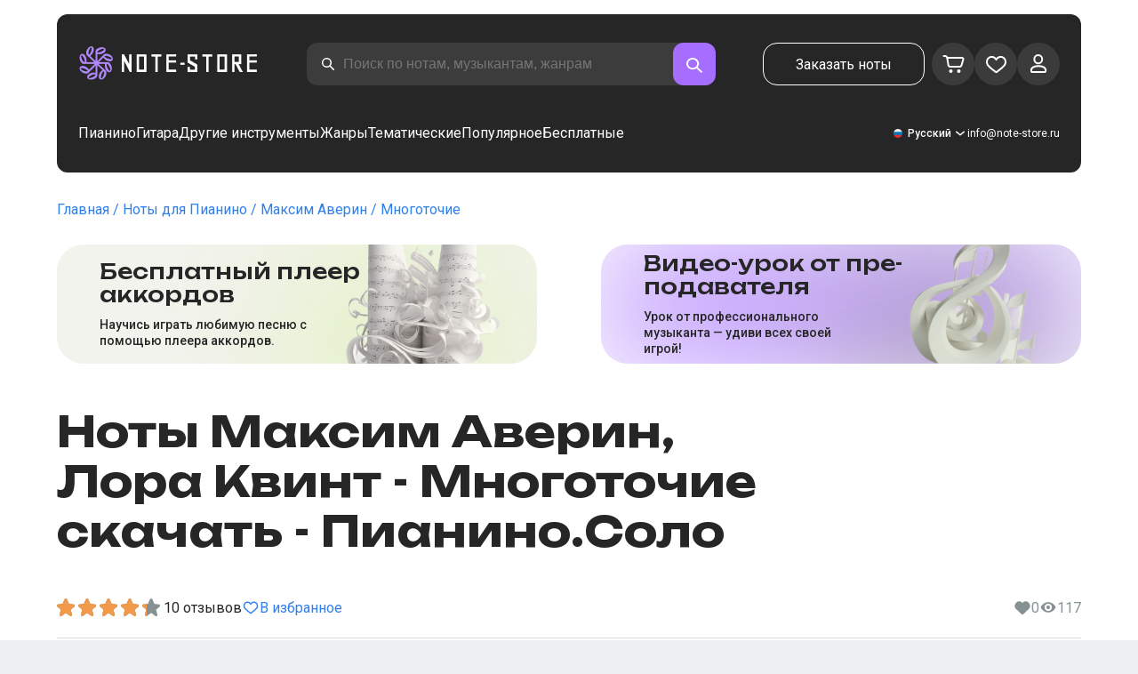

--- FILE ---
content_type: text/html; charset=utf-8
request_url: https://note-store.ru/notes/lora-kvint/mnogotochie/piano-solo/
body_size: 63008
content:
<!DOCTYPE html><html lang="ru" prefix="og: http://ogp.me/ns#"><head><meta charSet="utf-8"/><meta name="viewport" content="width=device-width, initial-scale=1"/><link rel="preload" as="image" imageSrcSet="/_next/image/?url=%2F_next%2Fstatic%2Fmedia%2Flogo.c4b24e36.png&amp;w=256&amp;q=75 1x, /_next/image/?url=%2F_next%2Fstatic%2Fmedia%2Flogo.c4b24e36.png&amp;w=640&amp;q=75 2x" fetchPriority="high"/><link rel="stylesheet" href="/_next/static/css/087f83ec98ebf895.css" data-precedence="next"/><link rel="stylesheet" href="/_next/static/css/c154efa23b2cf12f.css" data-precedence="next"/><link rel="stylesheet" href="/_next/static/css/0b5fd78d9f433e7f.css" data-precedence="next"/><link rel="stylesheet" href="/_next/static/css/64eb758c0c4bc0e6.css" data-precedence="next"/><link rel="stylesheet" href="/_next/static/css/7b5315657e6449f2.css" data-precedence="next"/><link rel="stylesheet" href="/_next/static/css/4eda288013bfb479.css" data-precedence="next"/><link rel="stylesheet" href="/_next/static/css/c09fa14b1e3617b5.css" data-precedence="next"/><link rel="stylesheet" href="/_next/static/css/0e077d84c283da68.css" data-precedence="next"/><link rel="stylesheet" href="/_next/static/css/2293e73dc04b184f.css" data-precedence="next"/><link rel="stylesheet" href="/_next/static/css/5afe35dd353c8357.css" data-precedence="next"/><link rel="stylesheet" href="/_next/static/css/27c036cd69f221d2.css" data-precedence="next"/><link rel="stylesheet" href="/_next/static/css/ad78174ed282fcac.css" data-precedence="next"/><link rel="stylesheet" href="/_next/static/css/8baf5c9a5c82302a.css" data-precedence="next"/><link rel="stylesheet" href="/_next/static/css/3602bd67cb97f417.css" data-precedence="next"/><link rel="preload" as="script" fetchPriority="low" href="/_next/static/chunks/webpack-61c89f3388c60081.js"/><script src="/_next/static/chunks/fd9d1056-90af78d0333bcd71.js" async=""></script><script src="/_next/static/chunks/7023-82ae02963228c0fc.js" async=""></script><script src="/_next/static/chunks/main-app-0f1db020a9f6d170.js" async=""></script><script src="/_next/static/chunks/3553-c21275d24910e8a0.js" async=""></script><script src="/_next/static/chunks/7492-14ce0c2587339db5.js" async=""></script><script src="/_next/static/chunks/1221-216a01ddebf947d5.js" async=""></script><script src="/_next/static/chunks/2189-d3bb4646d13b7e93.js" async=""></script><script src="/_next/static/chunks/app/global-error-444e523c1a03db7f.js" async=""></script><script src="/_next/static/chunks/9343-1aaf1b933d593fc0.js" async=""></script><script src="/_next/static/chunks/2286-5d5c626269d95ef4.js" async=""></script><script src="/_next/static/chunks/3153-e43a8004825745a4.js" async=""></script><script src="/_next/static/chunks/4071-4f93b7f44251ec0d.js" async=""></script><script src="/_next/static/chunks/4584-8e3ac8e2692e0cf6.js" async=""></script><script src="/_next/static/chunks/3293-994257ca6a29a576.js" async=""></script><script src="/_next/static/chunks/2102-2a9dc99926fb76bf.js" async=""></script><script src="/_next/static/chunks/2417-dba6c43147b499a5.js" async=""></script><script src="/_next/static/chunks/1088-83076515fbefd431.js" async=""></script><script src="/_next/static/chunks/app/(site)/notes/%5B...params%5D/page-649d0d2d2ac72c2b.js" async=""></script><script src="/_next/static/chunks/5223-f2b1186a44902908.js" async=""></script><script src="/_next/static/chunks/1259-5efd85cffc08a80e.js" async=""></script><script src="/_next/static/chunks/app/layout-6b191aadca551295.js" async=""></script><script src="/_next/static/chunks/app/error-9326077793dce37d.js" async=""></script><script src="/_next/static/chunks/6537-d3e0aa6e0077dd47.js" async=""></script><script src="/_next/static/chunks/app/(site)/notes/%5B...params%5D/layout-fc098415bc2d3d12.js" async=""></script><script src="/_next/static/chunks/4008-dcdb8200595d1dad.js" async=""></script><script src="/_next/static/chunks/app/(site)/page-ce57ba647796072a.js" async=""></script><link rel="apple-touch-icon" sizes="180x180" href="/favicon/apple-touch-icon.png"/><link rel="icon" type="image/png" sizes="32x32" href="/favicon/favicon-32x32.png"/><link rel="icon" type="image/png" sizes="16x16" href="/favicon/favicon-16x16.png"/><meta name="msapplication-TileColor" content="#da532c"/><meta name="theme-color" content="#ffffff"/><meta name="theme-color" content="#ffffff"/><meta name="google-site-verification" content="gBMqq0PA9zbHYmulPIIqndI6dfjy48pSi47xQd5YrLk"/><link rel="alternate" hrefLang="en" href="https://note-store.com/notes/lora-kvint/mnogotochie/piano-solo/"/><link rel="alternate" hrefLang="ru" href="https://note-store.ru/notes/lora-kvint/mnogotochie/piano-solo/"/><link rel="alternate" hrefLang="es" href="https://note-store.es/notes/lora-kvint/mnogotochie/piano-solo/"/><link rel="alternate" hrefLang="de" href="https://note-store.de/notes/lora-kvint/mnogotochie/piano-solo/"/><link rel="alternate" hrefLang="x-default" href="https://note-store.com/notes/lora-kvint/mnogotochie/piano-solo/"/><meta name="yandex-verification" content="c12e96a2075505d8"/><title>Многоточие - Максим Аверин, Лора Квинт ноты для фортепиано в сольной партии на Note-Store.ru | Пианино.Соло SKU PSO0084201</title><meta name="description" content="🎼 Максим Аверин, Лора Квинт - Многоточие скачать ноты для фортепиано в сольной партии в Note-Store.ru (Пианино.Соло SKU PSO0084201). ✅ Все нотные аранжировки песни от профессиональных музыкантов в форматах pdf, midi с бесплатным фрагментом для скачивания🎶"/><meta name="keywords" content="Ноты для пианино, ноты для фортепиано, музыкальные ноты, скачать ноты, современные ноты, нотные наборы, аранжировки, бесплатные ноты, ноты песен, notestore, классические ноты"/><link rel="canonical" href="https://note-store.ru/notes/lora-kvint/mnogotochie/piano-solo/"/><meta property="og:title" content="Многоточие - Максим Аверин, Лора Квинт ноты для фортепиано в сольной партии на Note-Store.ru | Пианино.Соло SKU PSO0084201"/><meta property="og:description" content="🎼 Максим Аверин, Лора Квинт - Многоточие скачать ноты для фортепиано в сольной партии в Note-Store.ru (Пианино.Соло SKU PSO0084201). ✅ Все нотные аранжировки песни от профессиональных музыкантов в форматах pdf, midi с бесплатным фрагментом для скачивания🎶"/><meta property="og:site_name" content="Ноты для фортепиано PDF,MIDI скачать онлайн в нотном магазине Note-store.ru"/><meta property="og:type" content="website"/><meta name="twitter:card" content="summary"/><meta name="twitter:title" content="Многоточие - Максим Аверин, Лора Квинт ноты для фортепиано в сольной партии на Note-Store.ru | Пианино.Соло SKU PSO0084201"/><meta name="twitter:description" content="🎼 Максим Аверин, Лора Квинт - Многоточие скачать ноты для фортепиано в сольной партии в Note-Store.ru (Пианино.Соло SKU PSO0084201). ✅ Все нотные аранжировки песни от профессиональных музыкантов в форматах pdf, midi с бесплатным фрагментом для скачивания🎶"/><link rel="icon" href="/favicon.ico" type="image/x-icon" sizes="48x48"/><meta name="next-size-adjust"/><script>
                  (function(m,e,t,r,i,k,a){m[i]=m[i]||function(){(m[i].a=m[i].a||[]).push(arguments)};
                  m[i].l=1*new Date();
                  for (var j = 0; j < document.scripts.length; j++) {if (document.scripts[j].src === r) { return; }}
                  k=e.createElement(t),a=e.getElementsByTagName(t)[0],k.async=1,k.src=r,a.parentNode.insertBefore(k,a)})
                  (window, document, "script", "https://mc.yandex.ru/metrika/tag.js", "ym");

                  ym(Number(48954443), "init", {
                        clickmap:true,
                        trackLinks:true,
                        accurateTrackBounce:true,
                        webvisor:true,
                        trackHash:true,
                        ecommerce:"dataLayer"
                  });
        </script><script>window.dataLayer = window.dataLayer || [];</script><noscript><div><img alt="" loading="lazy" width="1" height="1" decoding="async" data-nimg="1" style="color:transparent;position:absolute;left:-9999px" srcSet="/_next/image/?url=https%3A%2F%2Fmc.yandex.ru%2Fwatch%2F48954443&amp;w=16&amp;q=75 1x" src="/_next/image/?url=https%3A%2F%2Fmc.yandex.ru%2Fwatch%2F48954443&amp;w=16&amp;q=75"/></div></noscript><script src="/_next/static/chunks/polyfills-78c92fac7aa8fdd8.js" noModule=""></script></head><body class="__className_1d6dd8"><div class="layout_page__ArCl3"><header class="header_container__VpZCX header_white__DBcHk"><div class="header_header__h8sLF"><div class="header_row__9A0Xk"><a class="logo_logo__XbIoq" href="/"><img alt="Notes Store" fetchPriority="high" width="204" height="46" decoding="async" data-nimg="1" class="logo_logoImg__SXARP" style="color:transparent" srcSet="/_next/image/?url=%2F_next%2Fstatic%2Fmedia%2Flogo.c4b24e36.png&amp;w=256&amp;q=75 1x, /_next/image/?url=%2F_next%2Fstatic%2Fmedia%2Flogo.c4b24e36.png&amp;w=640&amp;q=75 2x" src="/_next/image/?url=%2F_next%2Fstatic%2Fmedia%2Flogo.c4b24e36.png&amp;w=640&amp;q=75"/></a><div class="search-form_searchInputWrapper__9AHX9"><input class="search-form_searchInput__87S_O" placeholder="Поиск по нотам, музыкантам, жанрам" value=""/><a class="search-form_searchButton__Z9M1R" href="/search/?q="><span class="search-form_searchButtonImg__Z9aom" title="search"></span></a><div class="search-form_loaderWrap__xlXPz"></div></div><div class="nav-buttons_navButtons__TNIc1 nav-buttons_desktopOnly__O0J1j"><div class="nav-buttons_menuActionButtons__FFmBt"><a class="button_button__zA6qM nav-buttons_btnMenu__QwHjc nav-buttons_desktopOnly__O0J1j" href="/note_orders/">Заказать ноты</a><div class="nav-buttons_menuAction__WQ7iq"><a href="/personal/cart/"><div class="nav-buttons_shoppingCartImg__gyKAs"></div></a></div><div class="nav-buttons_menuAction__WQ7iq"><a href="/favorites/"><div class="nav-buttons_likeImg__VYwdZ"></div></a></div><div><button type="button" class="menu-action_menuAction__2SZox"><img alt="icon" loading="lazy" width="29" height="28" decoding="async" data-nimg="1" class="menu-action_Img__up9JI" style="color:transparent" srcSet="/_next/image/?url=%2F_next%2Fstatic%2Fmedia%2Fuser.996fc731.svg&amp;w=32&amp;q=75 1x, /_next/image/?url=%2F_next%2Fstatic%2Fmedia%2Fuser.996fc731.svg&amp;w=64&amp;q=75 2x" src="/_next/image/?url=%2F_next%2Fstatic%2Fmedia%2Fuser.996fc731.svg&amp;w=64&amp;q=75"/></button></div></div></div><button class="search-button_searchButton__4TLhD" type="button" aria-label="search"><span class="search-button_searchButtonImg__joVcX" title="search"></span></button><div class="header_burgerMenu__e_0ai"></div><!--$!--><template data-dgst="BAILOUT_TO_CLIENT_SIDE_RENDERING"></template><!--/$--></div><div class="header_row__9A0Xk header_desktopOnly__b8egT"><div class="navigation_navigation__B9Kqk"><div class="menu-item_item__5__7E"><a class="menu-item_navigationLink__XqmhI" href="/category/instruments-is-piano/apply/">Пианино</a></div><div class="menu-item_item__5__7E"><a class="menu-item_navigationLink__XqmhI" href="/category/instruments-is-guitar/apply/">Гитара</a></div><div class="menu-item_item__5__7E"><a class="menu-item_navigationLink__XqmhI" href="#">Другие инструменты</a></div><div class="menu-item_item__5__7E"><a class="menu-item_navigationLink__XqmhI" href="#">Жанры</a></div><div class="menu-item_item__5__7E"><a class="menu-item_navigationLink__XqmhI" href="/popular/">Тематические</a></div><div class="menu-item_item__5__7E"><a class="menu-item_navigationLink__XqmhI" href="/notes/all_popular/">Популярное</a></div><div class="menu-item_item__5__7E"><a class="menu-item_navigationLink__XqmhI" href="/notes/all_free/">Бесплатные</a></div><div></div><div class="submenu-level-1_submenu__FZ687"><div class="submenu-level-1_isTabletHeader__JxuKe"><div class="submenu-header_closeMenuIcon__RgWII"></div><div class="button-back_buttonBack__RSnx4"><p class="typography_p4__36ZVZ">Назад</p></div><span class="submenu-header_subTitle__SZL74"></span></div><div class="submenu-level-1_submenuContent__fTgyF"><a class="submenu-level-1_subTitle__NVyXq" href="#">#</a><div class="submenu-level-1_submenuRow__uU9NJ"><div class="submenu-level-1_submenuColumn__DZRjb submenu-level-1_submenuColumn_1__N3Gfu"><div class="submenu-level-1_submenuList__tEn0k submenu-level-1_maxHeight__AM_fe"></div></div></div></div></div></div><div class="header_settings__jbktM"><div class="toggle-lang-and-currency_backdrop__NfxbB"></div><div class="toggle-lang-and-currency_container__UoLCB"><div class="toggle-lang-and-currency_placeholder__5Rguk toggle-lang-and-currency_ru__il5gt"><span class="typography_int4__mKG3L">Русский</span></div><div class="toggle-lang-and-currency_wrapper__th5pL"><div class="toggle-lang-and-currency_close__b0ZgH"></div><div class=""><span class="select-blade_title__RBNr2">Язык</span><div><a hrefLang="ru" class="toggle-lang-and-currency_selectItem__6awAq toggle-lang-and-currency_ru__il5gt toggle-lang-and-currency_active__ylnhM" href="https://note-store.ru/"><span class="typography_int4__mKG3L">Русский</span></a><a hrefLang="en" class="toggle-lang-and-currency_selectItem__6awAq toggle-lang-and-currency_en__bp9YC" href="https://note-store.com/"><span class="typography_int4__mKG3L">United States</span></a><a hrefLang="de" class="toggle-lang-and-currency_selectItem__6awAq toggle-lang-and-currency_de__Tbo84" href="https://note-store.de/"><span class="typography_int4__mKG3L">Deutsch</span></a><a hrefLang="es" class="toggle-lang-and-currency_selectItem__6awAq toggle-lang-and-currency_es__EXROg" href="https://note-store.es/"><span class="typography_int4__mKG3L">El español</span></a></div></div></div></div><div class="header_contact__blkaj"><a href="mailto:info@note-store.ru">info@note-store.ru</a></div></div></div></div></header><main class="layout_content__4pby2"><div class="page_page__R_0X0"><div class="breadcrumbs_breadcrumbs__7LaVk notes-card-content_breadcrumbs__o5iL1" style="background-color:white"><div class="breadcrumbs_pageHistory__CuWtH" itemProp="http://schema.org/breadcrumb" itemScope="" itemType="http://schema.org/BreadcrumbList"><span itemScope="" itemProp="itemListElement" itemType="http://schema.org/ListItem"><a class="breadcrumbs_link__3LJHN" itemProp="item" href="/"><span itemProp="name">Главная</span><meta itemProp="position" content="1"/></a></span><span itemScope="" itemProp="itemListElement" itemType="http://schema.org/ListItem"><a class="breadcrumbs_link__3LJHN" itemProp="item" href="/category/instruments-is-piano/apply/"><span itemProp="name">Ноты для Пианино</span><meta itemProp="position" content="2"/></a></span><span itemScope="" itemProp="itemListElement" itemType="http://schema.org/ListItem"><a class="breadcrumbs_link__3LJHN" itemProp="item" href="/musicians/maksim-averin/"><span itemProp="name">Максим Аверин</span><meta itemProp="position" content="3"/></a></span><span itemScope="" itemProp="itemListElement" itemType="http://schema.org/ListItem"><span itemProp="name">Многоточие</span><meta itemProp="position" content="4"/><meta itemProp="item" content="https://note-store.ru/notes/lora-kvint/mnogotochie/piano-solo/"/></span></div></div><div class="notes-card-content_wrapper__S8g5y"><div class="notes-card-content_container___pjw0"><div class="notes-card-content_notesCard__CGRFh"><div class="notes-card-content_mobileOnly__bAS5Z"><div class="notes-card-content_counters__NWCuU notes-card-content_countersMobile__8Q0VK"><span class="notes-card-content_likesCounter__aMxpl">0</span><span class="notes-card-content_viewsCounter__sih_r">117</span></div></div><div class="notes-card-content_banners__IkWt1"><div><a href="#ai-player" class="player_wrap__8MKV1"><span class="__className_1aa2e1 player_title__4qdUF">Бес­плат­ный плеер аккордов</span><span class="player_text__vubXM">Научись играть любимую песню с помощью плеера аккордов.</span></a></div><div><a href="#video-lessons" class="video-lesson_wrap__Gns3G"><span class="__className_1aa2e1 video-lesson_title__esqTh">Видео-урок от пре­по­да­ва­те­ля</span><span class="video-lesson_text__Ec62t">Урок от профессионального музыканта — удиви всех своей игрой!</span></a></div></div><div class="notes-card-content_h1__ygFuh"><h1 class="__className_1aa2e1 typography_h1__Smf_o notes-card-content_title__LsdGT">Ноты Максим Аверин, Лора Квинт - Многоточие скачать - Пианино.Соло</h1></div><div><div class="notes-card-content_header__6qcgR"><div class="notes-card-content_cardActions__QqdlY"><div role="presentation" class="rating_rating__bMy99"><span class="rating_headerStar__HLO1m"></span><span class="rating_headerActive__2IPoJ" style="width:84%"></span></div><span>10 
        отзывов</span><div class="notes-card-content_actionsGroup__IhLRO"><div class="notes-card-content_favourites__xACaA"><span class="notes-card-content_favouritesText__FDYM_">В избранное</span></div></div></div><div class="notes-card-content_cardInfo__jlWNx"><div class="notes-card-content_counters__NWCuU notes-card-content_desktopAndTabletOnly___SRxd"><span class="notes-card-content_likesCounter__aMxpl">0</span><span class="notes-card-content_viewsCounter__sih_r">117</span></div></div></div></div><div class="notes-card-content_cardBody__oveM_"><div class="notes-card-content_cardPreview__8QHgf"><img alt="Ноты Максим Аверин, Лора Квинт - Многоточие скачать - Пианино.Соло" loading="lazy" width="595" height="842" decoding="async" data-nimg="1" class="notes-card-content_cardPreviewImg__ZK36G" style="color:transparent" srcSet="/_next/image/?url=https%3A%2F%2Fnote-store.ru%2Fupload%2Fpdflic%2F843%2F84201_r1.png&amp;w=640&amp;q=75 1x, /_next/image/?url=https%3A%2F%2Fnote-store.ru%2Fupload%2Fpdflic%2F843%2F84201_r1.png&amp;w=1200&amp;q=75 2x" src="/_next/image/?url=https%3A%2F%2Fnote-store.ru%2Fupload%2Fpdflic%2F843%2F84201_r1.png&amp;w=1200&amp;q=75"/></div><div class="notes-card-content_description__TcwT8"><div class="notes-card-content_order___D3up"><div class="notes-card-content_orderTitle__BZuJR">Доступные форматы</div><span class="notes-card-content_orderDesc__4nDeT">Выберите, в каких форматах вы хотели бы приобрести ноты. Оплаченные ноты мы пришлем вам на e-mail, указанный при оформлении заказа</span><div class="notes-card-content_formats__mB6T0"><div class="notes-card-content_formatBlock__ZCKMU"><div class="notes-card-content_formRadio__oeM35"><input id="radio-1" type="radio" name="price" checked="" value="1200"/><label for="radio-1">.pdf, .midi</label></div><span class="notes-card-content_formatPrice__k5Sbt">1 200 ₽</span></div><div class="notes-card-content_formatBlock__ZCKMU"><div class="notes-card-content_formRadio__oeM35"><input id="radio-2" type="radio" name="price" value="800"/><label for="radio-2">.pdf</label></div><span class="notes-card-content_formatPrice__k5Sbt">800 ₽</span></div></div><button class="button_button__zA6qM button_l__OuKpR button_black__1V_UY" type="button">Купить</button><div class="notes-card-content_orderInfo__I9C_w"><div class="notes-card-content_infoBlock__MmV1L"><div class="notes-card-content_guarantees__MZgD2">100% гарантия возврата средств</div><div class="notes-card-content_pdfIncluded__PE_oB">В стоимость включен PDF для печати</div></div><span class="notes-card-content_payments__R1U9C notes-card-content_paymentsRu__RP3F8"></span></div></div><div><div class="notes-card-content_char__qmPVz"><span class="notes-card-content_charTitle__15Hy4">Артист:</span><a class="notes-card-content_charContent__Yw30R notes-card-content_musiciansTitle__aOcAs" href="/musicians/maksim-averin/">Максим Аверин</a>, <a class="notes-card-content_charContent__Yw30R notes-card-content_musiciansTitle__aOcAs" href="/musicians/lora-kvint/">Лора Квинт</a></div><div class="notes-card-content_char__qmPVz"><span class="notes-card-content_charTitle__15Hy4">Жанр:</span><a class="notes-card-content_charContent__Yw30R" href="/category/genre-is-pop-genre/apply/">Эстрада</a></div><div class="notes-card-content_char__qmPVz"><span class="notes-card-content_charTitle__15Hy4">Артикул:</span><span class="notes-card-content_charContent__Yw30R notes-card-content_still__9I1Am">PSO0084201</span></div><div class="notes-card-content_char__qmPVz"><span class="notes-card-content_charTitle__15Hy4">Аранжировка:</span><a class="notes-card-content_charContent__Yw30R" href="/category/arrangement-is-piano-solo/apply/">Пианино.Соло</a></div><div class="notes-card-content_char__qmPVz"><span class="notes-card-content_charTitle__15Hy4">Инструменты:</span><a class="notes-card-content_charContent__Yw30R" href="/category/instruments-is-piano/apply/">Пианино</a></div><div class="notes-card-content_char__qmPVz"><span class="notes-card-content_charTitle__15Hy4">Другие аранжировки этого произведения</span><span class="notes-card-content_charContent__Yw30R">Смотреть еще 4 
                        партитуры</span></div></div></div></div></div></div><div class="video-lesson_wrap__sJftR"><div class="video-lesson_anchor__Cx1EQ" id="video-lessons"></div><div class="video-lesson_block__E5lpj"><div class="video-lesson_main__dMjL_"><span class="__className_1aa2e1 video-lesson_title__2ikyB">Видео-урок от профес­си­она­ла</span><span class="video-lesson_text__EScmq">Видео разбор как играть на<!-- --> <!-- -->пианино Максим Аверин, Лора Квинт - Многоточие<!-- --> <!-- -->с рекомендациями и объяснениями от профессионального музыканта.</span></div><div class="video-lesson_actionBlock__eM1Md"><div class="video-lesson_action__rnhPK"><span class="video-lesson_dscr__U3f6E">Видео пока не готово.<br/>
Оставьте заявку – это поможет ускорить процесс</span><button class="button_button__zA6qM button_m__sGJRw button_green__ExXpS video-lesson_btn__m7nA0" type="button">Оставить заявку</button></div></div></div></div><div></div><div class="description_description__Bbp3S"><div class="description_tabsWrap__MQsNI"><div class="description_tabs__VaLcD"><div class="description_tab__Q2uqE description_active__Em2PZ">Описание и характеристики</div><div class="description_tab__Q2uqE">Рекомендуем</div><div class="description_tab__Q2uqE">Вопросы</div><div class="description_tab__Q2uqE">Отзывы</div></div></div><div class="description_charsContent__AysR9"><div class="description_column__uZTK4 description_left__SHzdA"><h3 class="typography_h3__JjbIf description_charsTitle__1az9v">Описание нот к произведению Максим Аверин, Лора Квинт - Многоточие в аранжировке Пианино.Соло</h3><p class="typography_p1__A6E4r description_charsDesc__X0tzK">Ноты для фортепиано песни Многоточие в исполнении Максим Аверин, Лора Квинт представлены в переложении Пианино.Соло - инструментальная и вокальная партии полностью переложены на пианино. Этот трек в жанре Эстрада был создан экспертами-музыкантами, обеспечивающими высокое качество нотной записи.<br/><br/>
Исполнение этих нот на пианино потребует от вас наличия определенного количества практики игры на инструменте. Партитуру можно купить всего за 1 200 ₽ и загрузить в форматах PDF и MIDI. Если вам нужны партитуры для пианино в максимально приближении к оригиналу и при этом не сложные в исполнении, то это великолепный вариант.<br/><br/>
Хотя эта фортепианная композиция не является бесплатной, она будет отличным приобретением для тех, кто стремится получить изысканный и прекрасный музыкальный опыт. Кроме того, при вашем желании, мы переложим нотную запись в необходимую для вас тональностью.<br/><br/>
Для начинающих существует множество руководств, в том числе бесплатные аранжировки, которые помогут вам начать. Однако для того, чтобы вы смогли по-настоящему раскрыться на музыкальной сцене, мы настоятельно рекомендуем вам эту нотную запись в формате PDF, которая превратит исполнение композиции на пианино в удовольствие.<br/><br/>
Получите партитуру для фортепиано этого красивой композиции прямо сейчас.</p><h3 class="typography_h3__JjbIf description_charsTitle__1az9v">Подробнее о нотах Максим Аверин, Лора Квинт Многоточие</h3><div><div class="description_descBlock__6VrrZ"><div class="description_row__hbCk_"><div class="description_wrapTitle__bhHM4"><p class="typography_p1__A6E4r description_rowTitle__CXxSI">Название</p><div class="description_divider__tZG80"></div></div><p class="typography_p1__A6E4r description_tableContent__o93vn">Многоточие</p></div><div class="description_row__hbCk_"><div class="description_wrapTitle__bhHM4"><p class="typography_p1__A6E4r description_rowTitle__CXxSI">Артист</p><div class="description_divider__tZG80"></div></div><p class="typography_p1__A6E4r description_tableContent__o93vn">Максим Аверин, Лора Квинт</p></div><div class="description_row__hbCk_"><div class="description_wrapTitle__bhHM4"><p class="typography_p1__A6E4r description_rowTitle__CXxSI">Жанр</p><div class="description_divider__tZG80"></div></div><p class="typography_p1__A6E4r description_tableContent__o93vn">Эстрада</p></div><div class="description_row__hbCk_"><div class="description_wrapTitle__bhHM4"><p class="typography_p1__A6E4r description_rowTitle__CXxSI">Год произведения</p><div class="description_divider__tZG80"></div></div><p class="typography_p1__A6E4r description_tableContent__o93vn">2013</p></div></div><div class="description_descBlock__6VrrZ"><div><div class="description_row__hbCk_"><div class="description_wrapTitle__bhHM4"><p class="typography_p1__A6E4r description_rowTitle__CXxSI">Лицензировано</p><div class="description_divider__tZG80"></div></div><p class="typography_p1__A6E4r description_tableContent__o93vn">ООО &quot;Первое музыкальное Издательство&quot;</p></div><div class="description_row__hbCk_"><div class="description_wrapTitle__bhHM4"><p class="typography_p1__A6E4r description_rowTitle__CXxSI">Автор</p><div class="description_divider__tZG80"></div></div><p class="typography_p1__A6E4r description_tableContent__o93vn">Квинт Л.Г.;Денисов Н.И.</p></div></div></div><div class="description_descBlock__6VrrZ"><div><div class="description_row__hbCk_"><div class="description_wrapTitle__bhHM4"><p class="typography_p1__A6E4r description_rowTitle__CXxSI">Для инструментов</p><div class="description_divider__tZG80"></div></div><p class="typography_p1__A6E4r description_tableContent__o93vn">Пианино</p></div><div class="description_row__hbCk_"><div class="description_wrapTitle__bhHM4"><p class="typography_p1__A6E4r description_rowTitle__CXxSI">Тип аранжировки</p><div class="description_divider__tZG80"></div></div><p class="typography_p1__A6E4r description_tableContent__o93vn">Пианино.Соло</p></div></div></div><div class="description_descBlock__6VrrZ"><div><div class="description_row__hbCk_"><div class="description_wrapTitle__bhHM4"><p class="typography_p1__A6E4r description_rowTitle__CXxSI">Артикул</p><div class="description_divider__tZG80"></div></div><p class="typography_p1__A6E4r description_tableContent__o93vn">PSO0084201</p></div><div class="description_row__hbCk_"><div class="description_wrapTitle__bhHM4"><p class="typography_p1__A6E4r description_rowTitle__CXxSI">Стоимость</p><div class="description_divider__tZG80"></div></div><p class="typography_p1__A6E4r description_tableContent__o93vn"><span class="description_tableContentText__vUwo2">800 ₽, 1 200 ₽</span></p></div><div class="description_row__hbCk_"><div class="description_wrapTitle__bhHM4"><p class="typography_p1__A6E4r description_rowTitle__CXxSI">Форматы для скачивания</p><div class="description_divider__tZG80"></div></div><p class="typography_p1__A6E4r description_tableContent__o93vn"><span class="description_tableContentText__vUwo2">PDF, MIDI</span></p></div></div></div><div class="description_descBlock__6VrrZ"><div><div class="description_row__hbCk_"><div class="description_wrapTitle__bhHM4"><p class="typography_p1__A6E4r description_rowTitle__CXxSI">Оценка пользователей</p><div class="description_divider__tZG80"></div></div><p class="typography_p1__A6E4r description_tableContent__o93vn"><span class="description_tableContentText__vUwo2">4.2 из 5. Всего 10
                        отзывов</span></p></div></div></div></div></div><div class="description_column__uZTK4"><div class="description_adds__euvNY"><div class="description_titleMusic__DebQW"><p class="typography_p3__5eAej description_addsTitle__GWi82">ДРУГИЕ ПРОИЗВЕДЕНИЯ МАКСИМ АВЕРИН, ЛОРА КВИНТ</p></div><div class="description_addsLinks__UBW6x"><a href="/notes/lora-kvint/zarevnuyu-zatseluyu-zalyublyu/guitar-tab/">Максим Аверин - Заревную, зацелую, залюблю  - Гитара.Табы</a><a href="/notes/lora-kvint/granatovyy-braslet/piano-vocal/">Максим Аверин - Гранатовый браслет  - Пианино&amp;Вокал</a><a href="/notes/lora-kvint/v-ogromnom-gorode-iz-k-f-lyubimye-zhenshchiny-kazanovy-/guitar-tab/">Максим Аверин - В огромном городе (из к/ф &#x27;Любимые женщины Казановы&#x27;)  - Гитара.Табы</a><a href="/notes/lora-kvint/v-ogromnom-gorode-iz-k-f-lyubimye-zhenshchiny-kazanovy-/piano-solo/">Максим Аверин - В огромном городе (из к/ф &#x27;Любимые женщины Казановы&#x27;)  - Пианино.Соло</a><a href="/notes/lora-kvint/granatovyy-braslet/guitar-tab-easy/">Максим Аверин - Гранатовый браслет  - Гитара.Табы (Лёгкие)</a><a href="/notes/lora-kvint/granatovyy-braslet/guitar-tab/">Максим Аверин - Гранатовый браслет  - Гитара.Табы</a><a href="/notes/lora-kvint/granatovyy-braslet/piano-vocal-chords/">Максим Аверин - Гранатовый браслет  - Пианино&amp;Вокал&amp;Аккорды</a><a href="/notes/lora-kvint/mnogotochie/piano-vocal/">Максим Аверин - Многоточие  - Пианино&amp;Вокал</a><a href="/notes/lora-kvint/mnogotochie/guitar-tab-easy/">Максим Аверин - Многоточие  - Гитара.Табы (Лёгкие)</a></div></div></div></div></div><div class="other-arrangements_container__BNiRM"><h2 class="__className_1aa2e1 typography_h2__lkSAl other-arrangements_h2__kVjuO">Другие аранжировки к песне Максим Аверин, Лора Квинт - Многоточие для скачивания</h2><div class="other-arrangements_fileName__bEQex">Максим Аверин, Лора Квинт - Многоточие</div><div class="other-arrangements_tabsContainerWrap__LwAQC"><div class="other-arrangements_tabsContainer__uVucL"><button type="button" class="tab_tab__QJYxN tab_filled__r3w5R"><span class="typography_int1__Dztkf">Все</span><span class="typography_int1__Dztkf tab_amount__D0Jop">5</span></button><button type="button" class="tab_tab__QJYxN tab_transparent__iaeYn"><span class="typography_int1__Dztkf">Пианино</span><span class="typography_int1__Dztkf tab_amount__D0Jop">2</span></button><button type="button" class="tab_tab__QJYxN tab_transparent__iaeYn"><span class="typography_int1__Dztkf">Вокал</span><span class="typography_int1__Dztkf tab_amount__D0Jop">1</span></button><button type="button" class="tab_tab__QJYxN tab_transparent__iaeYn"><span class="typography_int1__Dztkf">Гитара</span><span class="typography_int1__Dztkf tab_amount__D0Jop">2</span></button></div></div><div class="other-arrangements_cardsSlider__f0ilR"><div class="other-arrangements_sliderWrap__i4hJL"><div class="grid-note_card__qqYvX other-arrangements_card__oY0Yf"><div class="grid-note_bgHeader__mgq9a"><div class="grid-note_topBlock__4Py8C"><div></div><div><span class="grid-note_favourites__CdqaK"></span></div></div><a class="preview_link__QBpos grid-note_previewWrap__oAq_a" href="/notes/lora-kvint/mnogotochie/piano-vocal/"><div class="preview_wrap__vnFZO grid-note_previewWrap__oAq_a"><img alt="undefined Максим Аверин, Лора Квинт - Многоточие" loading="lazy" width="181" height="256" decoding="async" data-nimg="1" style="color:transparent" srcSet="/_next/image/?url=https%3A%2F%2Fnote-store.ru%2Fupload%2Fresize_cache%2Fnotes%2F256_362%2Fupload%2Fpdflic%2F843%2F84202_r1.png&amp;w=256&amp;q=100 1x, /_next/image/?url=https%3A%2F%2Fnote-store.ru%2Fupload%2Fresize_cache%2Fnotes%2F256_362%2Fupload%2Fpdflic%2F843%2F84202_r1.png&amp;w=384&amp;q=100 2x" src="/_next/image/?url=https%3A%2F%2Fnote-store.ru%2Fupload%2Fresize_cache%2Fnotes%2F256_362%2Fupload%2Fpdflic%2F843%2F84202_r1.png&amp;w=384&amp;q=100"/></div></a></div><div class="grid-note_info__x_2yd"><span class="typography_int4__mKG3L grid-note_rating__Hlr63"><span class="grid-note_star__OeXDx"></span>4.7 (43)</span><div class="grid-note_counters__ae_6H"><span class="typography_int4__mKG3L grid-note_likesCounter__mncyq">0</span><span class="typography_int4__mKG3L grid-note_viewsCounter__09Qf7">164</span></div></div><div class="grid-note_titleBlock__y0bIQ"><a href="/notes/lora-kvint/mnogotochie/piano-vocal/"><span class="typography_int3__zHgvj grid-note_author__ZRZm0">Максим Аверин, Лора Квинт</span><div class="grid-note_songTitle__YUNQD">Многоточие</div></a></div><div class="instruments_instruments__VKPA4"><span>Пианино&amp;Вокал</span></div></div><div class="grid-note_card__qqYvX other-arrangements_card__oY0Yf"><div class="grid-note_bgHeader__mgq9a"><div class="grid-note_topBlock__4Py8C"><div><div class="complexity_status__BpmwF complexity_beginner__4J1c5">Начинающий</div></div><div><span class="grid-note_favourites__CdqaK"></span></div></div><a class="preview_link__QBpos grid-note_previewWrap__oAq_a" href="/notes/lora-kvint/mnogotochie/guitar-tab-easy/"><div class="preview_wrap__vnFZO grid-note_previewWrap__oAq_a"><img alt="undefined Максим Аверин, Лора Квинт - Многоточие" loading="lazy" width="181" height="256" decoding="async" data-nimg="1" style="color:transparent" srcSet="/_next/image/?url=https%3A%2F%2Fnote-store.ru%2Fupload%2Fresize_cache%2Fnotes%2F256_362%2Fupload%2Fpdflic%2F843%2F84203_r1.png&amp;w=256&amp;q=100 1x, /_next/image/?url=https%3A%2F%2Fnote-store.ru%2Fupload%2Fresize_cache%2Fnotes%2F256_362%2Fupload%2Fpdflic%2F843%2F84203_r1.png&amp;w=384&amp;q=100 2x" src="/_next/image/?url=https%3A%2F%2Fnote-store.ru%2Fupload%2Fresize_cache%2Fnotes%2F256_362%2Fupload%2Fpdflic%2F843%2F84203_r1.png&amp;w=384&amp;q=100"/></div></a></div><div class="grid-note_info__x_2yd"><span class="typography_int4__mKG3L grid-note_rating__Hlr63"><span class="grid-note_star__OeXDx"></span>4.3 (35)</span><div class="grid-note_counters__ae_6H"><span class="typography_int4__mKG3L grid-note_likesCounter__mncyq">0</span><span class="typography_int4__mKG3L grid-note_viewsCounter__09Qf7">117</span></div></div><div class="grid-note_titleBlock__y0bIQ"><a href="/notes/lora-kvint/mnogotochie/guitar-tab-easy/"><span class="typography_int3__zHgvj grid-note_author__ZRZm0">Максим Аверин, Лора Квинт</span><div class="grid-note_songTitle__YUNQD">Многоточие</div></a></div><div class="instruments_instruments__VKPA4"><span>Гитара.Табы (Лёгкие)</span></div></div><div class="grid-note_card__qqYvX other-arrangements_card__oY0Yf"><div class="grid-note_bgHeader__mgq9a"><div class="grid-note_topBlock__4Py8C"><div><div class="complexity_status__BpmwF complexity_beginner__4J1c5">Начинающий</div></div><div><span class="grid-note_favourites__CdqaK"></span></div></div><a class="preview_link__QBpos grid-note_previewWrap__oAq_a" href="/notes/lora-kvint/mnogotochie/piano-easy/"><div class="preview_wrap__vnFZO grid-note_previewWrap__oAq_a"><img alt="undefined Максим Аверин, Лора Квинт - Многоточие" loading="lazy" width="181" height="256" decoding="async" data-nimg="1" style="color:transparent" srcSet="/_next/image/?url=https%3A%2F%2Fnote-store.ru%2Fupload%2Fresize_cache%2Fnotes%2F256_362%2Fupload%2Fpdflic%2F842%2F84200_r1.png&amp;w=256&amp;q=100 1x, /_next/image/?url=https%3A%2F%2Fnote-store.ru%2Fupload%2Fresize_cache%2Fnotes%2F256_362%2Fupload%2Fpdflic%2F842%2F84200_r1.png&amp;w=384&amp;q=100 2x" src="/_next/image/?url=https%3A%2F%2Fnote-store.ru%2Fupload%2Fresize_cache%2Fnotes%2F256_362%2Fupload%2Fpdflic%2F842%2F84200_r1.png&amp;w=384&amp;q=100"/></div></a></div><div class="grid-note_info__x_2yd"><span class="typography_int4__mKG3L grid-note_rating__Hlr63"><span class="grid-note_star__OeXDx"></span>4.6 (34)</span><div class="grid-note_counters__ae_6H"><span class="typography_int4__mKG3L grid-note_likesCounter__mncyq">0</span><span class="typography_int4__mKG3L grid-note_viewsCounter__09Qf7">124</span></div></div><div class="grid-note_titleBlock__y0bIQ"><a href="/notes/lora-kvint/mnogotochie/piano-easy/"><span class="typography_int3__zHgvj grid-note_author__ZRZm0">Максим Аверин, Лора Квинт</span><div class="grid-note_songTitle__YUNQD">Многоточие</div></a></div><div class="instruments_instruments__VKPA4"><span>Пианино.Easy</span></div></div><div class="grid-note_card__qqYvX other-arrangements_card__oY0Yf"><div class="grid-note_bgHeader__mgq9a"><div class="grid-note_topBlock__4Py8C"><div></div><div><span class="grid-note_favourites__CdqaK"></span></div></div><a class="preview_link__QBpos grid-note_previewWrap__oAq_a" href="/notes/lora-kvint/mnogotochie/guitar-tab/"><div class="preview_wrap__vnFZO grid-note_previewWrap__oAq_a"><img alt="undefined Максим Аверин, Лора Квинт - Многоточие" loading="lazy" width="181" height="256" decoding="async" data-nimg="1" style="color:transparent" srcSet="/_next/image/?url=https%3A%2F%2Fnote-store.ru%2Fupload%2Fresize_cache%2Fnotes%2F256_362%2Fupload%2Fpdflic%2F843%2F84204_r1.png&amp;w=256&amp;q=100 1x, /_next/image/?url=https%3A%2F%2Fnote-store.ru%2Fupload%2Fresize_cache%2Fnotes%2F256_362%2Fupload%2Fpdflic%2F843%2F84204_r1.png&amp;w=384&amp;q=100 2x" src="/_next/image/?url=https%3A%2F%2Fnote-store.ru%2Fupload%2Fresize_cache%2Fnotes%2F256_362%2Fupload%2Fpdflic%2F843%2F84204_r1.png&amp;w=384&amp;q=100"/></div></a></div><div class="grid-note_info__x_2yd"><span class="typography_int4__mKG3L grid-note_rating__Hlr63"><span class="grid-note_star__OeXDx"></span>4.4 (53)</span><div class="grid-note_counters__ae_6H"><span class="typography_int4__mKG3L grid-note_likesCounter__mncyq">0</span><span class="typography_int4__mKG3L grid-note_viewsCounter__09Qf7">164</span></div></div><div class="grid-note_titleBlock__y0bIQ"><a href="/notes/lora-kvint/mnogotochie/guitar-tab/"><span class="typography_int3__zHgvj grid-note_author__ZRZm0">Максим Аверин, Лора Квинт</span><div class="grid-note_songTitle__YUNQD">Многоточие</div></a></div><div class="instruments_instruments__VKPA4"><span>Гитара.Табы</span></div></div></div><div class="other-arrangements_desktopSlider__WcWJl"><div class="slick-slider slick-initialized"><div class="slick-list"><div class="slick-track" style="width:100%;left:0%"><div data-index="0" class="slick-slide slick-active slick-current" tabindex="-1" aria-hidden="false" style="outline:none;width:25%"><div><div class="grid-note_card__qqYvX other-arrangements_card__oY0Yf"><div class="grid-note_bgHeader__mgq9a"><div class="grid-note_topBlock__4Py8C"><div></div><div><span class="grid-note_favourites__CdqaK"></span></div></div><a class="preview_link__QBpos grid-note_previewWrap__oAq_a" href="/notes/lora-kvint/mnogotochie/piano-vocal/"><div class="preview_wrap__vnFZO grid-note_previewWrap__oAq_a"><img alt="undefined Максим Аверин, Лора Квинт - Многоточие" loading="lazy" width="181" height="256" decoding="async" data-nimg="1" style="color:transparent" srcSet="/_next/image/?url=https%3A%2F%2Fnote-store.ru%2Fupload%2Fresize_cache%2Fnotes%2F256_362%2Fupload%2Fpdflic%2F843%2F84202_r1.png&amp;w=256&amp;q=100 1x, /_next/image/?url=https%3A%2F%2Fnote-store.ru%2Fupload%2Fresize_cache%2Fnotes%2F256_362%2Fupload%2Fpdflic%2F843%2F84202_r1.png&amp;w=384&amp;q=100 2x" src="/_next/image/?url=https%3A%2F%2Fnote-store.ru%2Fupload%2Fresize_cache%2Fnotes%2F256_362%2Fupload%2Fpdflic%2F843%2F84202_r1.png&amp;w=384&amp;q=100"/></div></a></div><div class="grid-note_info__x_2yd"><span class="typography_int4__mKG3L grid-note_rating__Hlr63"><span class="grid-note_star__OeXDx"></span>4.7 (43)</span><div class="grid-note_counters__ae_6H"><span class="typography_int4__mKG3L grid-note_likesCounter__mncyq">0</span><span class="typography_int4__mKG3L grid-note_viewsCounter__09Qf7">164</span></div></div><div class="grid-note_titleBlock__y0bIQ"><a href="/notes/lora-kvint/mnogotochie/piano-vocal/"><span class="typography_int3__zHgvj grid-note_author__ZRZm0">Максим Аверин, Лора Квинт</span><div class="grid-note_songTitle__YUNQD">Многоточие</div></a></div><div class="instruments_instruments__VKPA4"><span>Пианино&amp;Вокал</span></div></div></div></div><div data-index="1" class="slick-slide slick-active" tabindex="-1" aria-hidden="false" style="outline:none;width:25%"><div><div class="grid-note_card__qqYvX other-arrangements_card__oY0Yf"><div class="grid-note_bgHeader__mgq9a"><div class="grid-note_topBlock__4Py8C"><div><div class="complexity_status__BpmwF complexity_beginner__4J1c5">Начинающий</div></div><div><span class="grid-note_favourites__CdqaK"></span></div></div><a class="preview_link__QBpos grid-note_previewWrap__oAq_a" href="/notes/lora-kvint/mnogotochie/guitar-tab-easy/"><div class="preview_wrap__vnFZO grid-note_previewWrap__oAq_a"><img alt="undefined Максим Аверин, Лора Квинт - Многоточие" loading="lazy" width="181" height="256" decoding="async" data-nimg="1" style="color:transparent" srcSet="/_next/image/?url=https%3A%2F%2Fnote-store.ru%2Fupload%2Fresize_cache%2Fnotes%2F256_362%2Fupload%2Fpdflic%2F843%2F84203_r1.png&amp;w=256&amp;q=100 1x, /_next/image/?url=https%3A%2F%2Fnote-store.ru%2Fupload%2Fresize_cache%2Fnotes%2F256_362%2Fupload%2Fpdflic%2F843%2F84203_r1.png&amp;w=384&amp;q=100 2x" src="/_next/image/?url=https%3A%2F%2Fnote-store.ru%2Fupload%2Fresize_cache%2Fnotes%2F256_362%2Fupload%2Fpdflic%2F843%2F84203_r1.png&amp;w=384&amp;q=100"/></div></a></div><div class="grid-note_info__x_2yd"><span class="typography_int4__mKG3L grid-note_rating__Hlr63"><span class="grid-note_star__OeXDx"></span>4.3 (35)</span><div class="grid-note_counters__ae_6H"><span class="typography_int4__mKG3L grid-note_likesCounter__mncyq">0</span><span class="typography_int4__mKG3L grid-note_viewsCounter__09Qf7">117</span></div></div><div class="grid-note_titleBlock__y0bIQ"><a href="/notes/lora-kvint/mnogotochie/guitar-tab-easy/"><span class="typography_int3__zHgvj grid-note_author__ZRZm0">Максим Аверин, Лора Квинт</span><div class="grid-note_songTitle__YUNQD">Многоточие</div></a></div><div class="instruments_instruments__VKPA4"><span>Гитара.Табы (Лёгкие)</span></div></div></div></div><div data-index="2" class="slick-slide slick-active" tabindex="-1" aria-hidden="false" style="outline:none;width:25%"><div><div class="grid-note_card__qqYvX other-arrangements_card__oY0Yf"><div class="grid-note_bgHeader__mgq9a"><div class="grid-note_topBlock__4Py8C"><div><div class="complexity_status__BpmwF complexity_beginner__4J1c5">Начинающий</div></div><div><span class="grid-note_favourites__CdqaK"></span></div></div><a class="preview_link__QBpos grid-note_previewWrap__oAq_a" href="/notes/lora-kvint/mnogotochie/piano-easy/"><div class="preview_wrap__vnFZO grid-note_previewWrap__oAq_a"><img alt="undefined Максим Аверин, Лора Квинт - Многоточие" loading="lazy" width="181" height="256" decoding="async" data-nimg="1" style="color:transparent" srcSet="/_next/image/?url=https%3A%2F%2Fnote-store.ru%2Fupload%2Fresize_cache%2Fnotes%2F256_362%2Fupload%2Fpdflic%2F842%2F84200_r1.png&amp;w=256&amp;q=100 1x, /_next/image/?url=https%3A%2F%2Fnote-store.ru%2Fupload%2Fresize_cache%2Fnotes%2F256_362%2Fupload%2Fpdflic%2F842%2F84200_r1.png&amp;w=384&amp;q=100 2x" src="/_next/image/?url=https%3A%2F%2Fnote-store.ru%2Fupload%2Fresize_cache%2Fnotes%2F256_362%2Fupload%2Fpdflic%2F842%2F84200_r1.png&amp;w=384&amp;q=100"/></div></a></div><div class="grid-note_info__x_2yd"><span class="typography_int4__mKG3L grid-note_rating__Hlr63"><span class="grid-note_star__OeXDx"></span>4.6 (34)</span><div class="grid-note_counters__ae_6H"><span class="typography_int4__mKG3L grid-note_likesCounter__mncyq">0</span><span class="typography_int4__mKG3L grid-note_viewsCounter__09Qf7">124</span></div></div><div class="grid-note_titleBlock__y0bIQ"><a href="/notes/lora-kvint/mnogotochie/piano-easy/"><span class="typography_int3__zHgvj grid-note_author__ZRZm0">Максим Аверин, Лора Квинт</span><div class="grid-note_songTitle__YUNQD">Многоточие</div></a></div><div class="instruments_instruments__VKPA4"><span>Пианино.Easy</span></div></div></div></div><div data-index="3" class="slick-slide slick-active" tabindex="-1" aria-hidden="false" style="outline:none;width:25%"><div><div class="grid-note_card__qqYvX other-arrangements_card__oY0Yf"><div class="grid-note_bgHeader__mgq9a"><div class="grid-note_topBlock__4Py8C"><div></div><div><span class="grid-note_favourites__CdqaK"></span></div></div><a class="preview_link__QBpos grid-note_previewWrap__oAq_a" href="/notes/lora-kvint/mnogotochie/guitar-tab/"><div class="preview_wrap__vnFZO grid-note_previewWrap__oAq_a"><img alt="undefined Максим Аверин, Лора Квинт - Многоточие" loading="lazy" width="181" height="256" decoding="async" data-nimg="1" style="color:transparent" srcSet="/_next/image/?url=https%3A%2F%2Fnote-store.ru%2Fupload%2Fresize_cache%2Fnotes%2F256_362%2Fupload%2Fpdflic%2F843%2F84204_r1.png&amp;w=256&amp;q=100 1x, /_next/image/?url=https%3A%2F%2Fnote-store.ru%2Fupload%2Fresize_cache%2Fnotes%2F256_362%2Fupload%2Fpdflic%2F843%2F84204_r1.png&amp;w=384&amp;q=100 2x" src="/_next/image/?url=https%3A%2F%2Fnote-store.ru%2Fupload%2Fresize_cache%2Fnotes%2F256_362%2Fupload%2Fpdflic%2F843%2F84204_r1.png&amp;w=384&amp;q=100"/></div></a></div><div class="grid-note_info__x_2yd"><span class="typography_int4__mKG3L grid-note_rating__Hlr63"><span class="grid-note_star__OeXDx"></span>4.4 (53)</span><div class="grid-note_counters__ae_6H"><span class="typography_int4__mKG3L grid-note_likesCounter__mncyq">0</span><span class="typography_int4__mKG3L grid-note_viewsCounter__09Qf7">164</span></div></div><div class="grid-note_titleBlock__y0bIQ"><a href="/notes/lora-kvint/mnogotochie/guitar-tab/"><span class="typography_int3__zHgvj grid-note_author__ZRZm0">Максим Аверин, Лора Квинт</span><div class="grid-note_songTitle__YUNQD">Многоточие</div></a></div><div class="instruments_instruments__VKPA4"><span>Гитара.Табы</span></div></div></div></div></div></div></div></div></div></div><div class="similar-musicians_container__JTYVs"><div class="similar-musicians_similar__I2DoP"><h2 class="__className_1aa2e1 typography_h2__lkSAl">Похожие музыканты на Максим Аверин, Лора Квинт</h2><div class="similar-musicians_buttonsContainerWrap__tOuns"><div class="similar-musicians_buttonsContainer__6Ro8L"><a class="button-figure_button__3Vvib" href="/musicians/vladimir-sidorov/">Владимир Сидоров</a><a class="button-figure_button__3Vvib" href="/musicians/taisiya-povaliy/">Таисия Повалий</a><a class="button-figure_button__3Vvib" href="/musicians/clara-luciani/">Clara Luciani</a><a class="button-figure_button__3Vvib" href="/musicians/slimane/">Slimane</a><a class="button-figure_button__3Vvib" href="/musicians/vitaa/">Vitaa</a><a class="button-figure_button__3Vvib" href="/musicians/chapayev/">ЧАПАЕВ</a><a class="button-figure_button__3Vvib" href="/musicians/na-vse-vremeni/">Шоу-группа &quot;На все времена&quot;</a><a class="button-figure_button__3Vvib" href="/musicians/murat-tsirikhov/">Мурат Цирихов</a><a class="button-figure_button__3Vvib" href="/musicians/anna-jantar/"> Anna Jantar</a><a class="button-figure_button__3Vvib" href="/musicians/the-romen-trio/">Трио &#x27;Ромэн&#x27;</a></div></div></div></div><div class="product-questions_container__fp40s"><div class="product-questions_wrapper__mIpCh"><div class="product-questions_header__bdGNf"><h2 class="__className_1aa2e1 typography_h2__lkSAl product-questions_title__uDYtB">Вопросы о товаре</h2></div><div class="product-questions_contentEmpty__4QLhg"><div class="product-questions_emptyMessage__A1nKP">Пока нет ни одного вопроса. Стань первым!</div><div class="product-questions_questionForm__07Rlp"><div class="product-questions_formBackground__lJAeK"></div><div class="product-questions_formContent__DMGQZ"><h2 class="__className_1aa2e1 typography_h2__lkSAl product-questions_formTitle__VN3CX">Есть вопрос о товаре?</h2><form class="product-questions_form__wP6Tc "><div class="product-questions_inputsWrapper__q7TAw"><div class="product-questions_nameFieldWrapper__FVSVi"><label for="name-input" class="product-questions_nameLabel__4qZit">Ваше имя</label><div><input class="input_input__C_XcI input_inputContrast__ZsyZq product-questions_nameInput__SBwEW" id="name-input" placeholder="Ваше имя" value=""/></div></div><div class="product-questions_questionInputWrapper__P7_k2"><textarea placeholder="Задайте вопрос..." class="product-questions_questionInput__W3bjK" rows="4"></textarea><button class="button_button__zA6qM button_l__OuKpR button_black__1V_UY product-questions_submitButton__k1F_X " type="submit">Задать вопрос</button></div></div></form></div></div></div></div></div><div class="product-reviews_container__MoSdW"><div class="product-reviews_wrapper__bAijh"><div class="product-reviews_header__AWhDC"><h2 class="__className_1aa2e1 typography_h2__lkSAl product-reviews_title__kp4OK">Отзывы</h2></div><div class="product-reviews_content__2vZ5f product-reviews_contentEmpty__GI71m"><div class="product-reviews_reviewsColumn__edlAj"><div class="product-reviews_emptyMessage__VXwnX">Пока нет отзывов. Будьте первым!</div></div><div class="product-reviews_statsColumn__p_lHU"><div class="product-reviews_statsSection__XXGFI"><div class="product-reviews_overallRating____VoU"><div class="product-reviews_ratingValue__clEET">4.2</div><div class="product-reviews_ratingStars__2eFid"><div class="rating_reviewRating__afC7e rating_large__obR7v"><div class="rating_starsContainer__s_QJ0"><div class="rating_star__wPqNt"></div><div class="rating_star__wPqNt"></div><div class="rating_star__wPqNt"></div><div class="rating_star__wPqNt"></div><div class="rating_star__wPqNt"></div><div class="rating_starsForeground___wa_1" style="width:0%"><div class="rating_starsContainer__s_QJ0"><div class="rating_star__wPqNt rating_filled__uMH_h"></div><div class="rating_star__wPqNt rating_filled__uMH_h"></div><div class="rating_star__wPqNt rating_filled__uMH_h"></div><div class="rating_star__wPqNt rating_filled__uMH_h"></div><div class="rating_star__wPqNt rating_filled__uMH_h"></div></div></div></div></div></div><div class="product-reviews_totalReviews__jonh5">10<!-- --> <!-- -->отзывов</div></div><div class="product-reviews_ratingDistribution__bYy3c"><div class="product-reviews_ratingRow__cbb34"><div class="product-reviews_stars__hl2KU"><div class="rating_reviewRating__afC7e rating_small__IFMhH"><div class="rating_starsContainer__s_QJ0"><div class="rating_star__wPqNt"></div><div class="rating_star__wPqNt"></div><div class="rating_star__wPqNt"></div><div class="rating_star__wPqNt"></div><div class="rating_star__wPqNt"></div><div class="rating_starsForeground___wa_1" style="width:0%"><div class="rating_starsContainer__s_QJ0"><div class="rating_star__wPqNt rating_filled__uMH_h"></div><div class="rating_star__wPqNt rating_filled__uMH_h"></div><div class="rating_star__wPqNt rating_filled__uMH_h"></div><div class="rating_star__wPqNt rating_filled__uMH_h"></div><div class="rating_star__wPqNt rating_filled__uMH_h"></div></div></div></div></div></div><span class="product-reviews_ratingCount__Qfd5H">0<!-- --> <!-- -->отзывов</span></div><div class="product-reviews_ratingRow__cbb34"><div class="product-reviews_stars__hl2KU"><div class="rating_reviewRating__afC7e rating_small__IFMhH"><div class="rating_starsContainer__s_QJ0"><div class="rating_star__wPqNt"></div><div class="rating_star__wPqNt"></div><div class="rating_star__wPqNt"></div><div class="rating_star__wPqNt"></div><div class="rating_star__wPqNt"></div><div class="rating_starsForeground___wa_1" style="width:0%"><div class="rating_starsContainer__s_QJ0"><div class="rating_star__wPqNt rating_filled__uMH_h"></div><div class="rating_star__wPqNt rating_filled__uMH_h"></div><div class="rating_star__wPqNt rating_filled__uMH_h"></div><div class="rating_star__wPqNt rating_filled__uMH_h"></div><div class="rating_star__wPqNt rating_filled__uMH_h"></div></div></div></div></div></div><span class="product-reviews_ratingCount__Qfd5H">0<!-- --> <!-- -->отзывов</span></div><div class="product-reviews_ratingRow__cbb34"><div class="product-reviews_stars__hl2KU"><div class="rating_reviewRating__afC7e rating_small__IFMhH"><div class="rating_starsContainer__s_QJ0"><div class="rating_star__wPqNt"></div><div class="rating_star__wPqNt"></div><div class="rating_star__wPqNt"></div><div class="rating_star__wPqNt"></div><div class="rating_star__wPqNt"></div><div class="rating_starsForeground___wa_1" style="width:0%"><div class="rating_starsContainer__s_QJ0"><div class="rating_star__wPqNt rating_filled__uMH_h"></div><div class="rating_star__wPqNt rating_filled__uMH_h"></div><div class="rating_star__wPqNt rating_filled__uMH_h"></div><div class="rating_star__wPqNt rating_filled__uMH_h"></div><div class="rating_star__wPqNt rating_filled__uMH_h"></div></div></div></div></div></div><span class="product-reviews_ratingCount__Qfd5H">0<!-- --> <!-- -->отзывов</span></div><div class="product-reviews_ratingRow__cbb34"><div class="product-reviews_stars__hl2KU"><div class="rating_reviewRating__afC7e rating_small__IFMhH"><div class="rating_starsContainer__s_QJ0"><div class="rating_star__wPqNt"></div><div class="rating_star__wPqNt"></div><div class="rating_star__wPqNt"></div><div class="rating_star__wPqNt"></div><div class="rating_star__wPqNt"></div><div class="rating_starsForeground___wa_1" style="width:0%"><div class="rating_starsContainer__s_QJ0"><div class="rating_star__wPqNt rating_filled__uMH_h"></div><div class="rating_star__wPqNt rating_filled__uMH_h"></div><div class="rating_star__wPqNt rating_filled__uMH_h"></div><div class="rating_star__wPqNt rating_filled__uMH_h"></div><div class="rating_star__wPqNt rating_filled__uMH_h"></div></div></div></div></div></div><span class="product-reviews_ratingCount__Qfd5H">0<!-- --> <!-- -->отзывов</span></div><div class="product-reviews_ratingRow__cbb34"><div class="product-reviews_stars__hl2KU"><div class="rating_reviewRating__afC7e rating_small__IFMhH"><div class="rating_starsContainer__s_QJ0"><div class="rating_star__wPqNt"></div><div class="rating_star__wPqNt"></div><div class="rating_star__wPqNt"></div><div class="rating_star__wPqNt"></div><div class="rating_star__wPqNt"></div><div class="rating_starsForeground___wa_1" style="width:0%"><div class="rating_starsContainer__s_QJ0"><div class="rating_star__wPqNt rating_filled__uMH_h"></div><div class="rating_star__wPqNt rating_filled__uMH_h"></div><div class="rating_star__wPqNt rating_filled__uMH_h"></div><div class="rating_star__wPqNt rating_filled__uMH_h"></div><div class="rating_star__wPqNt rating_filled__uMH_h"></div></div></div></div></div></div><span class="product-reviews_ratingCount__Qfd5H">0<!-- --> <!-- -->отзывов</span></div></div><button class="button_button__zA6qM button_l__OuKpR button_black__1V_UY product-reviews_writeReviewButton__rJv7W" type="button">Написать отзыв</button></div></div></div></div></div><div class="faq_container__8uGsv" itemScope="" itemType="https://schema.org/FAQPage"><h2 class="__className_1aa2e1 typography_h2__lkSAl faq_h2__4Skqm" itemProp="name">FAQ - частые вопросы от наших клиентов</h2><div><div class="faq_accordionItem__u_PNW" itemScope="" itemProp="mainEntity" itemType="https://schema.org/Question"><div class="faq_toggleControl___gt9d faq_expanded__idGeL" id="piano-solo_1"><h3 class="__className_1aa2e1 faq_accordionTitle__esK1i" itemProp="name">Чем различаются между собой аранжировки?</h3><button class="faq_icon__L4BDe button-expand_button__mImho button-expand_close__5Ve6D" type="button"></button></div><div class="faq_accordionContent__4c0UK" itemScope="" itemProp="acceptedAnswer" itemType="https://schema.org/Answer"><div class="faq_p__Dh7Td" itemProp="text">Аранжировки отличаются уровнем сложности и составом партий. Например: Пианино.Easy — упрощённая фортепианная фактура; Пианино.Соло — вся музыка (и основная мелодия, и сопровождение) переложена для одного пианиста; Пианино&amp;Вокал — отдельные партии фортепиано и голоса; Пианино&amp;Вокал.Easy — облегчённая версия для связки фортепиано+вокал; Пианино.Easy&amp;Аккорды — упрощённые ноты плюс аппликатурные аккорды; Пианино.Соло&amp;Аккорды — сольная фортепианная версия с подсказками по аккордам; Пианино.Соло (в 4 руки) — дуэт двух пианистов за одним инструментом; Пианино&amp;Вокал&amp;Аккорды — полноценная связка фортепиано+вокал с аккордовыми подсказками; Пианино&amp;Скрипка — партия фортепиано с отдельной скрипичной линией; Пианино&amp;Вокал&amp;Аккорды.Easy — облегчённый комплект для быстрого освоения.</div></div></div><div class="faq_accordionItem__u_PNW" itemScope="" itemProp="mainEntity" itemType="https://schema.org/Question"><div class="faq_toggleControl___gt9d" id="piano-solo_2"><h3 class="__className_1aa2e1 faq_accordionTitle__esK1i" itemProp="name">Что означает «Пианино.Соло» именно в этой версии?</h3><button class="faq_icon__L4BDe button-expand_button__mImho button-expand_black__L5jWV" type="button"></button></div><div class="faq_accordionContent__4c0UK" itemScope="" itemProp="acceptedAnswer" itemType="https://schema.org/Answer"><div class="faq_p__Dh7Td" itemProp="text">Это переложение, где и мелодия, и аккомпанемент полностью собраны для одного фортепиано: вам не нужны отдельные партии вокала или других инструментов. Такой формат даёт цельное сольное исполнение на клавишах.</div></div></div><div class="faq_accordionItem__u_PNW" itemScope="" itemProp="mainEntity" itemType="https://schema.org/Question"><div class="faq_toggleControl___gt9d" id="piano-solo_3"><h3 class="__className_1aa2e1 faq_accordionTitle__esK1i" itemProp="name">Можно ли увидеть образец?</h3><button class="faq_icon__L4BDe button-expand_button__mImho button-expand_black__L5jWV" type="button"></button></div><div class="faq_accordionContent__4c0UK" itemScope="" itemProp="acceptedAnswer" itemType="https://schema.org/Answer"><div class="faq_p__Dh7Td" itemProp="text">Перед покупкой доступен бесплатный фрагмент (первый лист), чтобы оценить оформление и удобство чтения.</div></div></div><div class="faq_accordionItem__u_PNW" itemScope="" itemProp="mainEntity" itemType="https://schema.org/Question"><div class="faq_toggleControl___gt9d" id="piano-solo_4"><h3 class="__className_1aa2e1 faq_accordionTitle__esK1i" itemProp="name">Можно ли поменять тональность купленных нот?</h3><button class="faq_icon__L4BDe button-expand_button__mImho button-expand_black__L5jWV" type="button"></button></div><div class="faq_accordionContent__4c0UK" itemScope="" itemProp="acceptedAnswer" itemType="https://schema.org/Answer"><div class="faq_p__Dh7Td" itemProp="text">Да. Напишите на почту поддержки, и мы подготовим вариант в нужной тональности.</div></div></div><div class="faq_accordionItem__u_PNW" itemScope="" itemProp="mainEntity" itemType="https://schema.org/Question"><div class="faq_toggleControl___gt9d" id="piano-solo_5"><h3 class="__className_1aa2e1 faq_accordionTitle__esK1i" itemProp="name">Я оплатил заказ на сайте — когда я получу файлы?</h3><button class="faq_icon__L4BDe button-expand_button__mImho button-expand_black__L5jWV" type="button"></button></div><div class="faq_accordionContent__4c0UK" itemScope="" itemProp="acceptedAnswer" itemType="https://schema.org/Answer"><div class="faq_p__Dh7Td" itemProp="text">Ссылка на скачивание придёт на ваш e-mail, указанный при оформлении, в течение 5 минут после оплаты. Также ноты доступны в вашем Личном кабинете.</div></div></div><div class="faq_accordionItem__u_PNW" itemScope="" itemProp="mainEntity" itemType="https://schema.org/Question"><div class="faq_toggleControl___gt9d" id="piano-solo_6"><h3 class="__className_1aa2e1 faq_accordionTitle__esK1i" itemProp="name">Где найти ноты, если меня не переадресовало на загрузку?</h3><button class="faq_icon__L4BDe button-expand_button__mImho button-expand_black__L5jWV" type="button"></button></div><div class="faq_accordionContent__4c0UK" itemScope="" itemProp="acceptedAnswer" itemType="https://schema.org/Answer"><div class="faq_p__Dh7Td" itemProp="text">Зайдите в почту, открытую при оформлении заказа, и перейдите по ссылке из письма — затем нажмите «Скачать ваши ноты!». Альтернативно — откройте Личный кабинет на сайте.</div></div></div><div class="faq_accordionItem__u_PNW" itemScope="" itemProp="mainEntity" itemType="https://schema.org/Question"><div class="faq_toggleControl___gt9d" id="piano-solo_7"><h3 class="__className_1aa2e1 faq_accordionTitle__esK1i" itemProp="name">Когда будут готовы ноты, если я оформил предзаказ?</h3><button class="faq_icon__L4BDe button-expand_button__mImho button-expand_black__L5jWV" type="button"></button></div><div class="faq_accordionContent__4c0UK" itemScope="" itemProp="acceptedAnswer" itemType="https://schema.org/Answer"><div class="faq_p__Dh7Td" itemProp="text">Предзаказ фиксирует ваш интерес. Жёстких сроков нет: мы выбираем наиболее востребованные позиции и готовим переложение по ним. Как только ноты будут готовы, вы получите уведомление на e-mail.</div></div></div><div class="faq_accordionItem__u_PNW" itemScope="" itemProp="mainEntity" itemType="https://schema.org/Question"><div class="faq_toggleControl___gt9d" id="piano-solo_8"><h3 class="__className_1aa2e1 faq_accordionTitle__esK1i" itemProp="name">Зачем нужен MIDI и как он помогает?</h3><button class="faq_icon__L4BDe button-expand_button__mImho button-expand_black__L5jWV" type="button"></button></div><div class="faq_accordionContent__4c0UK" itemScope="" itemProp="acceptedAnswer" itemType="https://schema.org/Answer"><div class="faq_p__Dh7Td" itemProp="text">MIDI полезен как минимум в двух случаях:<br/>  — если в вашем синтезаторе есть обучающий режим — можно «подсветкой» разбирать партии;<br/>  — если неясно, как звучит конкретное место — проиграйте MIDI в нотной программе/на инструменте, увидите активные ноты и быстрее разберёте пассаж.</div></div></div><div class="faq_accordionItem__u_PNW" itemScope="" itemProp="mainEntity" itemType="https://schema.org/Question"><div class="faq_toggleControl___gt9d" id="piano-solo_9"><h3 class="__className_1aa2e1 faq_accordionTitle__esK1i" itemProp="name">Почему стоит купить ноты именно здесь?</h3><button class="faq_icon__L4BDe button-expand_button__mImho button-expand_black__L5jWV" type="button"></button></div><div class="faq_accordionContent__4c0UK" itemScope="" itemProp="acceptedAnswer" itemType="https://schema.org/Answer"><div class="faq_p__Dh7Td" itemProp="text">Над аранжировками работают профессиональные музыканты; доступны форматы для печати PDF и MIDI, есть бесплатный фрагмент для предварительного просмотра, действует 100% гарантия возврата средств, а страницы товара содержат характеристики и рейтинг пользователей. При необходимости делаем правки и новые аранжировки оперативно.</div></div></div></div></div><div class="guarantees_container__mb1A8"><p class="__className_1aa2e1 typography_h2__lkSAl guarantees_title__JB5XQ">100%<br>гарантия<br>возврата денег</p><span class="typography_int1__Dztkf guarantees_text__J8GtV">Мы гарантируем качество всех товаров и услуг на сайте Note-Store.ru. Если вы не удовлетворены каким-либо из наших продуктов или услуг — свяжитесь с нами, и мы обеспечим возврат денег.</span></div></div></div><script type="application/ld+json">{"@context":"http://schema.org","@type":"ImageObject","name":"Многоточие - Максим Аверин, Лора Квинт ноты для фортепиано в сольной партии на Note-Store.ru | Пианино.Соло SKU PSO0084201","description":"🎼 Максим Аверин, Лора Квинт - Многоточие скачать ноты для фортепиано в сольной партии в Note-Store.ru (Пианино.Соло SKU PSO0084201). ✅ Все нотные аранжировки песни от профессиональных музыкантов в форматах pdf, midi с бесплатным фрагментом для скачивания🎶","contentUrl":"/upload/pdflic/843/84201_r1.png"}</script><script type="application/ld+json">{"@context":"http://schema.org/","@type":"Product","name":"Многоточие","description":"🎼 Максим Аверин, Лора Квинт - Многоточие скачать ноты для фортепиано в сольной партии в Note-Store.ru (Пианино.Соло SKU PSO0084201). ✅ Все нотные аранжировки песни от профессиональных музыкантов в форматах pdf, midi с бесплатным фрагментом для скачивания🎶","offers":{"@type":"AggregateOffer","lowPrice":800,"highPrice":1200,"priceCurrency":"RUB","offerCount":1,"availability":"http://schema.org/InStock"},"image":"/upload/pdflic/843/84201_r1.png","sku":"PSO0084201","aggregateRating":{"@type":"AggregateRating","ratingValue":4.2,"reviewCount":10,"bestRating":5,"worstRating":1}}</script><script type="application/ld+json">{"@context":"http://schema.org/","@type":"MusicComposition","url":"http://0.0.0.0:3000/notes/lora-kvint/mnogotochie/piano-solo/","name":"Многоточие","text":"🎼 Максим Аверин, Лора Квинт - Многоточие скачать ноты для фортепиано в сольной партии в Note-Store.ru (Пианино.Соло SKU PSO0084201). ✅ Все нотные аранжировки песни от профессиональных музыкантов в форматах pdf, midi с бесплатным фрагментом для скачивания🎶","composer":[{"@type":"Person","name":"Максим Аверин"},{"@type":"Person","name":"Лора Квинт"}],"musicalKey":"natural","license":"","datePublished":"2022-06-20T10:32:08.000Z","dateModified":"2025-03-26T00:12:58.000Z"}</script><script type="application/ld+json">{"@context":"http://schema.org/","@type":"CreativeWork","name":"Многоточие"}</script></main><footer class="footer_footer__sWv5M"><div class="footer_container__LCrpr"><div class="footer_footerUpper__jsiz8"><div class="footer_row__YMYb_ footer_media__2_Ke6" style="justify-content:start"><a class="logo_logo__XbIoq" href="/"><img alt="Notes Store" fetchPriority="high" width="204" height="46" decoding="async" data-nimg="1" class="logo_logoImg__SXARP footer_footerLogo__u1UZ3" style="color:transparent" srcSet="/_next/image/?url=%2F_next%2Fstatic%2Fmedia%2Flogo.c4b24e36.png&amp;w=256&amp;q=75 1x, /_next/image/?url=%2F_next%2Fstatic%2Fmedia%2Flogo.c4b24e36.png&amp;w=640&amp;q=75 2x" src="/_next/image/?url=%2F_next%2Fstatic%2Fmedia%2Flogo.c4b24e36.png&amp;w=640&amp;q=75"/></a><img alt="ru-pay" loading="lazy" width="200" height="15" decoding="async" data-nimg="1" style="color:transparent;margin-top:17px" srcSet="/_next/image/?url=%2F_next%2Fstatic%2Fmedia%2Fru-logo.f386933c.png&amp;w=256&amp;q=75 1x, /_next/image/?url=%2F_next%2Fstatic%2Fmedia%2Fru-logo.f386933c.png&amp;w=640&amp;q=75 2x" src="/_next/image/?url=%2F_next%2Fstatic%2Fmedia%2Fru-logo.f386933c.png&amp;w=640&amp;q=75"/></div><div class="footer_linksContainer__yDQ4s"><div class="footer_links__MUIyq"><h4 class="footer_h4__GOPXc">Обслуживание клиентов</h4><a href="/payments/">Способы оплаты</a><a href="/contacts/">Контакты</a><a href="/support/">Поддержка</a><a href="/faq/">FAQ</a><a href="/login/">Личный кабинет</a><a href="/status/">Статус заказа</a></div><div class="footer_links__MUIyq"><h4 class="footer_h4__GOPXc">Популярные разделы</h4><a href="/category/clear/apply/">Каталог</a><a href="/musicians/">Музыканты</a><a href="/note_orders/">Заказать ноты</a><a href="/arrangements/">Описание аранжировок</a><a href="/reviews/">Отзывы</a></div><div class="footer_links__MUIyq"><h4 class="footer_h4__GOPXc">О компании</h4><a href="/about/">О нас</a><a href="/terms-of-sale/">Условия продажи</a><a href="/personal-data-policy/">Политика в отношении обработки персональных данных</a><a href="/user-agreement/">Пользовательское соглашение</a><a href="/refunds/">Политика возврата</a></div></div></div><div class="footer_divider__xcLlh"></div><div class="footer_row__YMYb_ footer_settingsRow__k41zJ"><div class="footer_row__YMYb_ footer_copyright__fcRAT footer_desctop__3yyIL"><p>© note-store.ru. Все права защищены</p><p>ИП Белоусов Павел Вячеславович, ИНН 262410116207<br/>
ОГРНИП 318265100035112<br/>
356809, Россия, Ставропольский край, Буденновский р-н, г. Буденновск, мкр. 8-й, д.2, кв.16</p></div><div class="footer_settingsContainer__jFFcX"><div class="footer_settings__Nh_WO"><div class="toggle-lang-and-currency_backdrop__NfxbB"></div><div class="toggle-lang-and-currency_container__UoLCB toggle-lang-and-currency_bottom__AR07P"><div class="toggle-lang-and-currency_placeholder__5Rguk toggle-lang-and-currency_ru__il5gt"><span class="typography_int4__mKG3L">Русский</span></div><div class="toggle-lang-and-currency_wrapper__th5pL"><div class="toggle-lang-and-currency_close__b0ZgH"></div><div class=""><span class="select-blade_title__RBNr2">Язык</span><div><a hrefLang="ru" class="toggle-lang-and-currency_selectItem__6awAq toggle-lang-and-currency_ru__il5gt toggle-lang-and-currency_active__ylnhM" href="https://note-store.ru/"><span class="typography_int4__mKG3L">Русский</span></a><a hrefLang="en" class="toggle-lang-and-currency_selectItem__6awAq toggle-lang-and-currency_en__bp9YC" href="https://note-store.com/"><span class="typography_int4__mKG3L">United States</span></a><a hrefLang="de" class="toggle-lang-and-currency_selectItem__6awAq toggle-lang-and-currency_de__Tbo84" href="https://note-store.de/"><span class="typography_int4__mKG3L">Deutsch</span></a><a hrefLang="es" class="toggle-lang-and-currency_selectItem__6awAq toggle-lang-and-currency_es__EXROg" href="https://note-store.es/"><span class="typography_int4__mKG3L">El español</span></a></div></div></div></div><div class="footer_contact__F_GAN"><a href="mailto:undefined"></a></div></div><div class="footer_socials__xJJ8a"><a href="https://ru.pinterest.com/notestoreru/" target="_blank" class="footer_socialIcon__J9rmu footer_pinterest__SuOsK"></a><a href="https://vk.com/noty_dlya_fortepiano" target="_blank" class="footer_socialIcon__J9rmu footer_vk__JuGzP"></a><a href="https://www.youtube.com/@note-store" target="_blank" class="footer_socialIcon__J9rmu footer_youtube__uPtC6"></a><a href="https://www.facebook.com/notestorerus/" target="_blank" class="footer_socialIcon__J9rmu footer_facebook__2Jkts"></a></div></div></div><div class="footer_divider__xcLlh footer_mobile__1KjGp"></div><div class="footer_row__YMYb_ footer_copyright__fcRAT footer_mobile__1KjGp"><p>© note-store.ru. Все права защищены</p><p>ИП Белоусов Павел Вячеславович, ИНН 262410116207<br/>
ОГРНИП 318265100035112<br/>
356809, Россия, Ставропольский край, Буденновский р-н, г. Буденновск, мкр. 8-й, д.2, кв.16</p></div></div></footer></div><script type="application/ld+json">{"@context":"http://schema.org","@type":"WebSite","name":"Ноты для фортепиано в форматах pdf, midi","alternateName":"NoteStore","url":"https://note-store.ru","potentialAction":{"@type":"SearchAction","target":"https://note-store.ru/search/?q={q}","query-input":"name=q"}}</script><script type="application/ld+json">{"@context":"http://schema.org","@type":"Organization","name":"NoteStore","alternateName":"NoteStore","description":"Наш сайт предназначен для музыкантов. Здесь вы можете найти и скачать ноты для пианино, как для отдельных композиций так и готовые сборники! Большинство аранжировок размещаются со словами и обучающим видео. Заходите и ищите любимые песни!","url":"https://note-store.ru","email":"info@note-store.ru","logo":"https://note-store.ru/_next/static/media/logo.c4b24e36.png","sameAs":["https://vk.com/noty_dlya_fortepiano","https://www.facebook.com/notestorecom/","https://ru.pinterest.com/notestorecom/"],"address":{"@type":"PostalAddress","addressCountry":"ru","streetAddress":"Волоколамское ш, дом № 1, строение 1, этаж 5, помещение VI, комната 31, офис 3А","postalCode":"125080","addressLocality":"Москва"},"telephone":"+79257976080"}</script><script src="/_next/static/chunks/webpack-61c89f3388c60081.js" async=""></script><script>(self.__next_f=self.__next_f||[]).push([0]);self.__next_f.push([2,null])</script><script>self.__next_f.push([1,"1:HL[\"/_next/static/media/24c15609eaa28576-s.p.woff2\",\"font\",{\"crossOrigin\":\"\",\"type\":\"font/woff2\"}]\n2:HL[\"/_next/static/media/29b98dbfba401fa9-s.p.woff2\",\"font\",{\"crossOrigin\":\"\",\"type\":\"font/woff2\"}]\n3:HL[\"/_next/static/media/47cbc4e2adbc5db9-s.p.woff2\",\"font\",{\"crossOrigin\":\"\",\"type\":\"font/woff2\"}]\n4:HL[\"/_next/static/media/d76fe899475ae4d7-s.p.woff2\",\"font\",{\"crossOrigin\":\"\",\"type\":\"font/woff2\"}]\n5:HL[\"/_next/static/css/087f83ec98ebf895.css\",\"style\"]\n6:HL[\"/_next/static/css/c154efa23b2cf12f.css\",\"style\"]\n7:HL[\"/_next/static/css/0b5fd78d9f433e7f.css\",\"style\"]\n8:HL[\"/_next/static/css/64eb758c0c4bc0e6.css\",\"style\"]\n9:HL[\"/_next/static/css/7b5315657e6449f2.css\",\"style\"]\na:HL[\"/_next/static/css/4eda288013bfb479.css\",\"style\"]\nb:HL[\"/_next/static/css/c09fa14b1e3617b5.css\",\"style\"]\nc:HL[\"/_next/static/css/0e077d84c283da68.css\",\"style\"]\nd:HL[\"/_next/static/css/2293e73dc04b184f.css\",\"style\"]\ne:HL[\"/_next/static/css/5afe35dd353c8357.css\",\"style\"]\nf:HL[\"/_next/static/css/27c036cd69f221d2.css\",\"style\"]\n10:HL[\"/_next/static/css/ad78174ed282fcac.css\",\"style\"]\n11:HL[\"/_next/static/css/8baf5c9a5c82302a.css\",\"style\"]\n12:HL[\"/_next/static/css/3602bd67cb97f417.css\",\"style\"]\n"])</script><script>self.__next_f.push([1,"13:I[95751,[],\"\"]\n17:I[39275,[],\"\"]\n18:I[61343,[],\"\"]\n1b:I[77490,[\"3553\",\"static/chunks/3553-c21275d24910e8a0.js\",\"7492\",\"static/chunks/7492-14ce0c2587339db5.js\",\"1221\",\"static/chunks/1221-216a01ddebf947d5.js\",\"2189\",\"static/chunks/2189-d3bb4646d13b7e93.js\",\"6470\",\"static/chunks/app/global-error-444e523c1a03db7f.js\"],\"default\"]\n1c:[]\n"])</script><script>self.__next_f.push([1,"0:[[[\"$\",\"link\",\"0\",{\"rel\":\"stylesheet\",\"href\":\"/_next/static/css/087f83ec98ebf895.css\",\"precedence\":\"next\",\"crossOrigin\":\"$undefined\"}],[\"$\",\"link\",\"1\",{\"rel\":\"stylesheet\",\"href\":\"/_next/static/css/c154efa23b2cf12f.css\",\"precedence\":\"next\",\"crossOrigin\":\"$undefined\"}],[\"$\",\"link\",\"2\",{\"rel\":\"stylesheet\",\"href\":\"/_next/static/css/0b5fd78d9f433e7f.css\",\"precedence\":\"next\",\"crossOrigin\":\"$undefined\"}],[\"$\",\"link\",\"3\",{\"rel\":\"stylesheet\",\"href\":\"/_next/static/css/64eb758c0c4bc0e6.css\",\"precedence\":\"next\",\"crossOrigin\":\"$undefined\"}],[\"$\",\"link\",\"4\",{\"rel\":\"stylesheet\",\"href\":\"/_next/static/css/7b5315657e6449f2.css\",\"precedence\":\"next\",\"crossOrigin\":\"$undefined\"}],[\"$\",\"link\",\"5\",{\"rel\":\"stylesheet\",\"href\":\"/_next/static/css/4eda288013bfb479.css\",\"precedence\":\"next\",\"crossOrigin\":\"$undefined\"}],[\"$\",\"link\",\"6\",{\"rel\":\"stylesheet\",\"href\":\"/_next/static/css/c09fa14b1e3617b5.css\",\"precedence\":\"next\",\"crossOrigin\":\"$undefined\"}]],[\"$\",\"$L13\",null,{\"buildId\":\"Xa_IDwlr0XlxMhLqGDlcz\",\"assetPrefix\":\"\",\"initialCanonicalUrl\":\"/notes/lora-kvint/mnogotochie/piano-solo/\",\"initialTree\":[\"\",{\"children\":[\"(site)\",{\"children\":[\"notes\",{\"children\":[[\"params\",\"lora-kvint/mnogotochie/piano-solo\",\"c\"],{\"children\":[\"__PAGE__\",{}]}]}]}]},\"$undefined\",\"$undefined\",true],\"initialSeedData\":[\"\",{\"children\":[\"(site)\",{\"children\":[\"notes\",{\"children\":[[\"params\",\"lora-kvint/mnogotochie/piano-solo\",\"c\"],{\"children\":[\"__PAGE__\",{},[[\"$L14\",\"$L15\"],null],null]},[\"$L16\",null],null]},[\"$\",\"$L17\",null,{\"parallelRouterKey\":\"children\",\"segmentPath\":[\"children\",\"(site)\",\"children\",\"notes\",\"children\"],\"error\":\"$undefined\",\"errorStyles\":\"$undefined\",\"errorScripts\":\"$undefined\",\"template\":[\"$\",\"$L18\",null,{}],\"templateStyles\":\"$undefined\",\"templateScripts\":\"$undefined\",\"notFound\":\"$undefined\",\"notFoundStyles\":\"$undefined\",\"styles\":[[\"$\",\"link\",\"0\",{\"rel\":\"stylesheet\",\"href\":\"/_next/static/css/0e077d84c283da68.css\",\"precedence\":\"next\",\"crossOrigin\":\"$undefined\"}],[\"$\",\"link\",\"1\",{\"rel\":\"stylesheet\",\"href\":\"/_next/static/css/2293e73dc04b184f.css\",\"precedence\":\"next\",\"crossOrigin\":\"$undefined\"}],[\"$\",\"link\",\"2\",{\"rel\":\"stylesheet\",\"href\":\"/_next/static/css/5afe35dd353c8357.css\",\"precedence\":\"next\",\"crossOrigin\":\"$undefined\"}]]}],null]},[\"$\",\"$L17\",null,{\"parallelRouterKey\":\"children\",\"segmentPath\":[\"children\",\"(site)\",\"children\"],\"error\":\"$undefined\",\"errorStyles\":\"$undefined\",\"errorScripts\":\"$undefined\",\"template\":[\"$\",\"$L18\",null,{}],\"templateStyles\":\"$undefined\",\"templateScripts\":\"$undefined\",\"notFound\":\"$undefined\",\"notFoundStyles\":\"$undefined\",\"styles\":null}],null]},[\"$L19\",null],null],\"couldBeIntercepted\":false,\"initialHead\":[null,\"$L1a\"],\"globalErrorComponent\":\"$1b\",\"missingSlots\":\"$W1c\"}]]\n"])</script><script>self.__next_f.push([1,"1d:I[38173,[\"3553\",\"static/chunks/3553-c21275d24910e8a0.js\",\"7492\",\"static/chunks/7492-14ce0c2587339db5.js\",\"9343\",\"static/chunks/9343-1aaf1b933d593fc0.js\",\"2286\",\"static/chunks/2286-5d5c626269d95ef4.js\",\"3153\",\"static/chunks/3153-e43a8004825745a4.js\",\"4071\",\"static/chunks/4071-4f93b7f44251ec0d.js\",\"4584\",\"static/chunks/4584-8e3ac8e2692e0cf6.js\",\"1221\",\"static/chunks/1221-216a01ddebf947d5.js\",\"2189\",\"static/chunks/2189-d3bb4646d13b7e93.js\",\"3293\",\"static/chunks/3293-994257ca6a29a576.js\",\"2102\",\"static/chunks/2102-2a9dc99926fb76bf.js\",\"2417\",\"static/chunks/2417-dba6c43147b499a5.js\",\"1088\",\"static/chunks/1088-83076515fbefd431.js\",\"3335\",\"static/chunks/app/(site)/notes/%5B...params%5D/page-649d0d2d2ac72c2b.js\"],\"Image\"]\n1e:I[84080,[\"3553\",\"static/chunks/3553-c21275d24910e8a0.js\",\"7492\",\"static/chunks/7492-14ce0c2587339db5.js\",\"5223\",\"static/chunks/5223-f2b1186a44902908.js\",\"1259\",\"static/chunks/1259-5efd85cffc08a80e.js\",\"1221\",\"static/chunks/1221-216a01ddebf947d5.js\",\"2189\",\"static/chunks/2189-d3bb4646d13b7e93.js\",\"3185\",\"static/chunks/app/layout-6b191aadca551295.js\"],\"\"]\n1f:I[75959,[\"3553\",\"static/chunks/3553-c21275d24910e8a0.js\",\"7492\",\"static/chunks/7492-14ce0c2587339db5.js\",\"5223\",\"static/chunks/5223-f2b1186a44902908.js\",\"1259\",\"static/chunks/1259-5efd85cffc08a80e.js\",\"1221\",\"static/chunks/1221-216a01ddebf947d5.js\",\"2189\",\"static/chunks/2189-d3bb4646d13b7e93.js\",\"3185\",\"static/chunks/app/layout-6b191aadca551295.js\"],\"ReactQueryProvider\"]\n20:I[59907,[\"3553\",\"static/chunks/3553-c21275d24910e8a0.js\",\"7492\",\"static/chunks/7492-14ce0c2587339db5.js\",\"5223\",\"static/chunks/5223-f2b1186a44902908.js\",\"1259\",\"static/chunks/1259-5efd85cffc08a80e.js\",\"1221\",\"static/chunks/1221-216a01ddebf947d5.js\",\"2189\",\"static/chunks/2189-d3bb4646d13b7e93.js\",\"3185\",\"static/chunks/app/layout-6b191aadca551295.js\"],\"AuthProvider\"]\n21:I[41269,[\"3553\",\"static/chunks/3553-c21275d24910e8a0.js\",\"7492\",\"static/chunks/7492-14ce0c2587339db5.js\",\"5223\",\"static/chunks/5223-f2b1186a44902908.js\",\"1259\",\"static/chunks/1259-5efd85cffc08a80e.js\",\"1221\",\"st"])</script><script>self.__next_f.push([1,"atic/chunks/1221-216a01ddebf947d5.js\",\"2189\",\"static/chunks/2189-d3bb4646d13b7e93.js\",\"3185\",\"static/chunks/app/layout-6b191aadca551295.js\"],\"ModalProvider\"]\n22:I[61867,[\"3553\",\"static/chunks/3553-c21275d24910e8a0.js\",\"7492\",\"static/chunks/7492-14ce0c2587339db5.js\",\"5223\",\"static/chunks/5223-f2b1186a44902908.js\",\"1259\",\"static/chunks/1259-5efd85cffc08a80e.js\",\"1221\",\"static/chunks/1221-216a01ddebf947d5.js\",\"2189\",\"static/chunks/2189-d3bb4646d13b7e93.js\",\"3185\",\"static/chunks/app/layout-6b191aadca551295.js\"],\"CurrencyProvider\"]\n23:I[26917,[\"3553\",\"static/chunks/3553-c21275d24910e8a0.js\",\"7492\",\"static/chunks/7492-14ce0c2587339db5.js\",\"5223\",\"static/chunks/5223-f2b1186a44902908.js\",\"1259\",\"static/chunks/1259-5efd85cffc08a80e.js\",\"1221\",\"static/chunks/1221-216a01ddebf947d5.js\",\"2189\",\"static/chunks/2189-d3bb4646d13b7e93.js\",\"3185\",\"static/chunks/app/layout-6b191aadca551295.js\"],\"YandexMetrika\"]\n24:I[34845,[\"3553\",\"static/chunks/3553-c21275d24910e8a0.js\",\"7492\",\"static/chunks/7492-14ce0c2587339db5.js\",\"1221\",\"static/chunks/1221-216a01ddebf947d5.js\",\"2189\",\"static/chunks/2189-d3bb4646d13b7e93.js\",\"7601\",\"static/chunks/app/error-9326077793dce37d.js\"],\"default\"]\n26:I[7487,[\"3553\",\"static/chunks/3553-c21275d24910e8a0.js\",\"7492\",\"static/chunks/7492-14ce0c2587339db5.js\",\"9343\",\"static/chunks/9343-1aaf1b933d593fc0.js\",\"2286\",\"static/chunks/2286-5d5c626269d95ef4.js\",\"1221\",\"static/chunks/1221-216a01ddebf947d5.js\",\"2189\",\"static/chunks/2189-d3bb4646d13b7e93.js\",\"3293\",\"static/chunks/3293-994257ca6a29a576.js\",\"2102\",\"static/chunks/2102-2a9dc99926fb76bf.js\",\"6537\",\"static/chunks/6537-d3e0aa6e0077dd47.js\",\"7034\",\"static/chunks/app/(site)/notes/%5B...params%5D/layout-fc098415bc2d3d12.js\"],\"Header\"]\n28:I[71608,[\"3553\",\"static/chunks/3553-c21275d24910e8a0.js\",\"7492\",\"static/chunks/7492-14ce0c2587339db5.js\",\"9343\",\"static/chunks/9343-1aaf1b933d593fc0.js\",\"2286\",\"static/chunks/2286-5d5c626269d95ef4.js\",\"1221\",\"static/chunks/1221-216a01ddebf947d5.js\",\"2189\",\"static/chunks/2189-d3bb4646d13b7e93.js\",\"3293\",\"static/chunks/3293-994257ca6a"])</script><script>self.__next_f.push([1,"29a576.js\",\"2102\",\"static/chunks/2102-2a9dc99926fb76bf.js\",\"6537\",\"static/chunks/6537-d3e0aa6e0077dd47.js\",\"7034\",\"static/chunks/app/(site)/notes/%5B...params%5D/layout-fc098415bc2d3d12.js\"],\"Footer\"]\n"])</script><script>self.__next_f.push([1,"19:[\"$\",\"html\",null,{\"lang\":\"ru\",\"prefix\":\"og: http://ogp.me/ns#\",\"children\":[[\"$\",\"head\",null,{\"children\":[[\"$\",\"link\",null,{\"rel\":\"apple-touch-icon\",\"sizes\":\"180x180\",\"href\":\"/favicon/apple-touch-icon.png\"}],[\"$\",\"link\",null,{\"rel\":\"icon\",\"type\":\"image/png\",\"sizes\":\"32x32\",\"href\":\"/favicon/favicon-32x32.png\"}],[\"$\",\"link\",null,{\"rel\":\"icon\",\"type\":\"image/png\",\"sizes\":\"16x16\",\"href\":\"/favicon/favicon-16x16.png\"}],[\"$\",\"meta\",null,{\"name\":\"msapplication-TileColor\",\"content\":\"#da532c\"}],[\"$\",\"meta\",null,{\"name\":\"theme-color\",\"content\":\"#ffffff\"}],[\"$\",\"meta\",null,{\"name\":\"theme-color\",\"content\":\"#ffffff\"}],[\"$\",\"meta\",null,{\"name\":\"google-site-verification\",\"content\":\"gBMqq0PA9zbHYmulPIIqndI6dfjy48pSi47xQd5YrLk\"}],[\"$\",\"link\",null,{\"rel\":\"alternate\",\"hrefLang\":\"en\",\"href\":\"https://note-store.com/notes/lora-kvint/mnogotochie/piano-solo/\"}],[\"$\",\"link\",null,{\"rel\":\"alternate\",\"hrefLang\":\"ru\",\"href\":\"https://note-store.ru/notes/lora-kvint/mnogotochie/piano-solo/\"}],[\"$\",\"link\",null,{\"rel\":\"alternate\",\"hrefLang\":\"es\",\"href\":\"https://note-store.es/notes/lora-kvint/mnogotochie/piano-solo/\"}],[\"$\",\"link\",null,{\"rel\":\"alternate\",\"hrefLang\":\"de\",\"href\":\"https://note-store.de/notes/lora-kvint/mnogotochie/piano-solo/\"}],[\"$\",\"link\",null,{\"rel\":\"alternate\",\"hrefLang\":\"x-default\",\"href\":\"https://note-store.com/notes/lora-kvint/mnogotochie/piano-solo/\"}],[\"$\",\"meta\",null,{\"name\":\"yandex-verification\",\"content\":\"c12e96a2075505d8\"}],[\"$\",\"script\",null,{\"dangerouslySetInnerHTML\":{\"__html\":\"\\n                  (function(m,e,t,r,i,k,a){m[i]=m[i]||function(){(m[i].a=m[i].a||[]).push(arguments)};\\n                  m[i].l=1*new Date();\\n                  for (var j = 0; j \u003c document.scripts.length; j++) {if (document.scripts[j].src === r) { return; }}\\n                  k=e.createElement(t),a=e.getElementsByTagName(t)[0],k.async=1,k.src=r,a.parentNode.insertBefore(k,a)})\\n                  (window, document, \\\"script\\\", \\\"https://mc.yandex.ru/metrika/tag.js\\\", \\\"ym\\\");\\n\\n                  ym(Number(48954443), \\\"init\\\", {\\n                        clickmap:true,\\n                        trackLinks:true,\\n                        accurateTrackBounce:true,\\n                        webvisor:true,\\n                        trackHash:true,\\n                        ecommerce:\\\"dataLayer\\\"\\n                  });\\n        \"}}],[\"$\",\"script\",null,{\"children\":\"window.dataLayer = window.dataLayer || [];\"}],[\"$\",\"noscript\",null,{\"children\":[\"$\",\"div\",null,{\"children\":[\"$\",\"$L1d\",null,{\"src\":\"https://mc.yandex.ru/watch/48954443\",\"style\":{\"position\":\"absolute\",\"left\":\"-9999px\"},\"alt\":\"\",\"width\":1,\"height\":1,\"priority\":false}]}]}],[\"$\",\"$L1e\",null,{\"id\":\"google-tag\",\"strategy\":\"afterInteractive\",\"children\":\"\\n             (function(w,d,s,l,i){w[l]=w[l]||[];w[l].push({'gtm.start':\\n              new Date().getTime(),event:'gtm.js'});var f=d.getElementsByTagName(s)[0],\\n              j=d.createElement(s),dl=l!='dataLayer'?'\u0026l='+l:'';j.async=true;j.src=\\n              'https://www.googletagmanager.com/gtm.js?id='+i+dl;f.parentNode.insertBefore(j,f);\\n              })(window,document,'script','dataLayer','GTM-M7J8JPL');\\n              \"}]]}],[\"$\",\"body\",null,{\"className\":\"__className_1d6dd8\",\"children\":[[\"$\",\"$L1f\",null,{\"children\":[\"$\",\"$L20\",null,{\"children\":[\"$\",\"$L21\",null,{\"children\":[\"$\",\"$L22\",null,{\"children\":[[\"$\",\"$L23\",null,{}],[\"$\",\"$L17\",null,{\"parallelRouterKey\":\"children\",\"segmentPath\":[\"children\"],\"error\":\"$24\",\"errorStyles\":[],\"errorScripts\":[],\"template\":[\"$\",\"$L18\",null,{}],\"templateStyles\":\"$undefined\",\"templateScripts\":\"$undefined\",\"notFound\":\"$L25\",\"notFoundStyles\":[],\"styles\":null}]]}]}]}]}],[\"$\",\"script\",null,{\"type\":\"application/ld+json\",\"dangerouslySetInnerHTML\":{\"__html\":\"{\\\"@context\\\":\\\"http://schema.org\\\",\\\"@type\\\":\\\"WebSite\\\",\\\"name\\\":\\\"Ноты для фортепиано в форматах pdf, midi\\\",\\\"alternateName\\\":\\\"NoteStore\\\",\\\"url\\\":\\\"https://note-store.ru\\\",\\\"potentialAction\\\":{\\\"@type\\\":\\\"SearchAction\\\",\\\"target\\\":\\\"https://note-store.ru/search/?q={q}\\\",\\\"query-input\\\":\\\"name=q\\\"}}\"}}],[\"$\",\"script\",null,{\"type\":\"application/ld+json\",\"dangerouslySetInnerHTML\":{\"__html\":\"{\\\"@context\\\":\\\"http://schema.org\\\",\\\"@type\\\":\\\"Organization\\\",\\\"name\\\":\\\"NoteStore\\\",\\\"alternateName\\\":\\\"NoteStore\\\",\\\"description\\\":\\\"Наш сайт предназначен для музыкантов. Здесь вы можете найти и скачать ноты для пианино, как для отдельных композиций так и готовые сборники! Большинство аранжировок размещаются со словами и обучающим видео. Заходите и ищите любимые песни!\\\",\\\"url\\\":\\\"https://note-store.ru\\\",\\\"email\\\":\\\"info@note-store.ru\\\",\\\"logo\\\":\\\"https://note-store.ru/_next/static/media/logo.c4b24e36.png\\\",\\\"sameAs\\\":[\\\"https://vk.com/noty_dlya_fortepiano\\\",\\\"https://www.facebook.com/notestorecom/\\\",\\\"https://ru.pinterest.com/notestorecom/\\\"],\\\"address\\\":{\\\"@type\\\":\\\"PostalAddress\\\",\\\"addressCountry\\\":\\\"ru\\\",\\\"streetAddress\\\":\\\"Волоколамское ш, дом № 1, строение 1, этаж 5, помещение VI, комната 31, офис 3А\\\",\\\"postalCode\\\":\\\"125080\\\",\\\"addressLocality\\\":\\\"Москва\\\"},\\\"telephone\\\":\\\"+79257976080\\\"}\"}}]]}]]}]\n"])</script><script>self.__next_f.push([1,"27:[\"params\",\"lora-kvint/mnogotochie/piano-solo\",\"c\"]\n"])</script><script>self.__next_f.push([1,"16:[\"$\",\"div\",null,{\"className\":\"layout_page__ArCl3\",\"children\":[[\"$\",\"$L26\",null,{\"bgColor\":\"white\",\"data\":[{\"id\":1,\"level\":1,\"title\":\"Пианино\",\"url\":\"/category/instruments-is-piano/apply/\",\"text\":\"Играйте на пианино ноты любимых произведений, которые создали для вас профессиональные музыканты. У нас вы можете купить и скачать ноты для начинающих и опытных пианистов. В комплект скачивания входит PDF файл, с помощью него вы можете распечатать ноты для фортепиано и играть там, где вам удобно. В нашем каталоге нот есть ноты Чайковского, Баха, Бетховена, Шопена, Короля и Шута, The Beatles, Linkin Park, сонаты, марши, вальсы, современная музыка, из сериалов и фильмов. Приобретайте и играйте на фортепиано вместе с порталом Note-store!\",\"img\":\"/upload/iblock/b34/z4e4v5v4tlabnsj609ap6vqodko1qmp3/piano_1.jpg\",\"is_parent\":true,\"children\":[{\"id\":2,\"level\":2,\"title\":\"Легкие ноты для пианино\",\"url\":\"/category/arrangement-is-piano-easy/instruments-is-piano/apply/\",\"text\":\"Легкие ноты для фортепиано – самый удобный вариант нотной грамоты для пианистов, начинающих осваивать этот музыкальный инструмент. Благодаря упрощенной структуре нотного стана, в которой не содержится много знаков альтерации, обучаться игре могут люди самого разного возраста, в том числе дошкольники и ученики младших классов.\\n\\nЛегкие ноты, размещенные на нашем сайте, составлены профессиональными музыкантами, также мы предоставляем обучающее видео на Youtube канале. Доступные для скачивания форматы – PDF, и MIDI, а если на нашем ресурсе нет готовых нот, через корзину можно оставить заявку, чтобы оформить заказ.\",\"img\":null},{\"id\":3,\"level\":2,\"title\":\"Пианино и вокальная партия\",\"url\":\"/category/arrangement-is-piano-vocal/instruments-is-piano/apply/\",\"text\":\"Ноты, содержащие партитуры вокала и пианино, используют, разучивая песню, проигрывая мелодию на музыкальном инструменте и одновременно напевая слова. Мы предлагаем такие ноты, написанные нашими профессиональными музыкантами, причем не только в аранжировке Пианин\u0026Вокал, но и Пианино\u0026Вокал.Easy, которая более подходит для разучивания музыкального произведения новичкам.\\n\\nЦифровые форматы, доступные для скачивания – MIDI, PDF, у нас вы найдете музыку в самых разных жанрах – от классики и эстрады и до рока и рэпа/хип-хопа. Если музыкального произведения нет на сайте, можно заказать ноты, прислав сообщение на нашу электронную почту.\",\"img\":null},{\"id\":4,\"level\":2,\"title\":\"Для начинающих\",\"url\":\"/category/instruments-is-piano/complexity-is-beginner/apply/\",\"text\":\"Стать начинающим пианистом и научиться играть самостоятельно сейчас несложно, так как в интернете найдется много обучающих роликов, нот музыкальных произведений, в том числе и в бесплатном доступе. Но готовые партитуры есть далеко не для всех песен, особенно мало их для современной музыки, такой как рэп, дэнс, рок, электроника.\\n\\nСайт Notestore поможет вам решить такую проблему, у нас вы найдете ноты для начинающих в аранжировках Пианино.Easy, Пианино\u0026Вокал.Easy. Если нужная вам мелодия отсутствует на сайте, можно оформить предварительный заказ, в том числе мы предлагаем ноты для игры на фортепиано в четыре руки.\",\"img\":null},{\"id\":5,\"level\":2,\"title\":\"Классические произведения\",\"url\":\"/category/genre-is-classic/instruments-is-piano/apply/\",\"text\":\"Ноты многих классических произведений для пианино можно найти в сети, но не всегда партитуры составлены корректно, чтобы можно было безошибочно сыграть мелодию. На нашем сайте вы найдете ноты, написанные музыкантами профессионального уровня, прекрасно разбирающимися в нотной грамоте.\\n\\nMIDI, PDF – это форматы, которые мы предлагаем для скачивания, для получения готовых нот или предварительного заказа на странице с нужной вам аранжировкой необходимо нажать на кнопку «Скачать» и перейти в корзину. Вы можете оставить заявку даже для такого произведения, которого пока нет на нашем ресурсе, для этого нужно оставить сообщение через e-mail.\",\"img\":null,\"is_parent\":true,\"children\":[{\"id\":6,\"level\":3,\"title\":\"Сергей Рахманинов\",\"url\":\"/musicians/sergey-rakhmaninov/\",\"text\":\"\",\"img\":null},{\"id\":7,\"level\":3,\"title\":\"Людовик Энауди\",\"url\":\"/musicians/ludovico-einaudi/\",\"text\":\"\",\"img\":null},{\"id\":8,\"level\":3,\"title\":\"Петр Ильич Чайковский\",\"url\":\"/musicians/p-chaykovskiy/\",\"text\":\"\",\"img\":null},{\"id\":9,\"level\":3,\"title\":\"Людвиг ван Бетховен\",\"url\":\"/musicians/lyudvig-van-betkhoven/\",\"text\":\"\",\"img\":null},{\"id\":10,\"level\":3,\"title\":\"Hans Zimmer\",\"url\":\"/musicians/khans-tsimmer/\",\"text\":\"\",\"img\":null},{\"id\":11,\"level\":3,\"title\":\"Вольфганг Амадей Моцарт\",\"url\":\"/musicians/w-a-mozart/\",\"text\":\"\",\"img\":null}]},{\"id\":12,\"level\":2,\"title\":\"Джаз\",\"url\":\"/category/genre-is-jazz/instruments-is-piano/apply/\",\"text\":\"На пианино можно играть музыку в самых разных жанрах, в том числе и джаз, который никогда не теряет свою актуальность. На нашем сайте вы найдете произведения классических джазменов, таких как Скотт Джоплин, Рэй Чарльз, Джелли Ролл Мортон, Сидней Бише и многих других известнейших во всем мире музыкантов.\\n\\nНа сайте Notestore джазовые композиции для пианино представлены в различных аранжировках, основные из них – это пианино Пианино.Easy, Пианино.Соло и Пианино\u0026Вокал. У нас вы можете найти как готовые ноты, так и оформить предварительный заказ, мы предлагаем форматы для скачивания PDF, MIDI.\",\"img\":null},{\"id\":13,\"level\":2,\"title\":\"Рок\",\"url\":\"/category/genre-is-rock/instruments-is-piano/apply/\",\"text\":\"К музыке в стиле рок чаще всего обращаются гитаристы, но никто не мешает сыграть rock-мелодию и на фортепиано. Причем роковая музыка на пианино звучит весьма оригинально и свежо, что может понравиться многим слушателям.\\n\\nНа страницах ресурса Notestore вы найдете самые разные произведения в жанре рок от популярных российских и зарубежных исполнителей, страницы аранжировок с готовыми нотами отличаются отображением титульного листа с партитурой. Если готовых нот нет на сайте, их всегда можно заказать в форматах для скачивания MIDI и PDF, оформление заказа осуществляется через ссылку «Скачать».\",\"img\":null},{\"id\":14,\"level\":2,\"title\":\"Поп\",\"url\":\"/category/genre-is-pop/instruments-is-piano/apply/\",\"text\":\"Жанр «поп» (англ. – pop music) не зря имеет такое название и самое широкое распространение, потому что является наиболее популярным среди другой музыки, включает в себя самые разные поджанры, нередко смешивается с диско, роком, латино, даже рэпом (хип-хопом) и прочее. Сыграть попсовую мелодию на пианино не всегда удается безошибочно, но в этом вам поможет компания Note-Store, где над нотами работают профессиональные музыканты.\\n\\nГотовые ноты и под заказ на нашем сайте представлены в цифровом виде, доступные форматы – PDF и MIDI. Заказать ноты нужной вам песни или мелодии можно на странице аранжировки через ссылку «Скачать», при этом необходимо через электронную почту оставить сообщение.\",\"img\":null},{\"id\":15,\"level\":2,\"title\":\"Саундтреки\",\"url\":\"/category/genre-is-soundtrack/instruments-is-piano/apply/\",\"text\":\"Саундтрек – особое направление в музыке, которое пользуется большой популярностью, и у песен (мелодий) из кинофильмов всегда есть множество поклонников. У многих людей с музыкой из фильмов связаны какие-то яркие воспоминания, а иной раз запоминается не столько сама кинолента, сколько музыкальное сопровождение к ней.\\n\\nНа нашем сайте вы можете найти ноты для пианино для ваших любимых саундтреков, причем их коллекция постоянно пополняется. Мы предлагаем для скачивания цифровые форматы PDF, MIDI, ноты составлены безошибочно, так как пишутся профессиональными музыкантами.\",\"img\":null}]},{\"id\":16,\"level\":1,\"title\":\"Гитара\",\"url\":\"/category/instruments-is-guitar/apply/\",\"text\":\"На нашем портале вы можете скачать аккорды для гитары. У нас вы можете найти табы и аккорды любой сложности – для начинающих гитаристов и опытных музыкантов. Мы создаем аккорды на песни любых жанров и стилей. При покупке аккордов или табов вы сразу получаете PDF файл, который можете распечатать и использовать в удобном для вас формате. С нами вы сможете сыграть ваши любимые песни на гитаре.\",\"img\":\"/upload/iblock/c7f/pjornpujs1r17xy723lmjlumhmvf6k0d/guitar_1.jpg\",\"is_parent\":true,\"children\":[{\"id\":17,\"level\":2,\"title\":\"Аккорды для начинающих\",\"url\":\"/category/instruments-is-guitar/complexity-is-beginner/apply/\",\"text\":\"Для шестиструнной гитары существует более одной тысячи различных аккордов, но начинающему гитаристу сначала следует освоить самые простые трезвучия, в основном играющиеся на первых трех ладах. Главное на начальном этапе обучения – не гнаться за скоростью перестановки пальцев, важнее добиться чистого звучания каждой зажатой струны.\\n\\nНаш сайт Notestore предлагает гитарные аккорды песен (мелодий), написанных в самых разных жанрах. У нас можно оформить заказ на аккорды практически для любой музыкальной композиции, форматы, доступные для скачивания – pdf, .midi.\",\"img\":null},{\"id\":18,\"level\":2,\"title\":\"Рок\",\"url\":\"/category/genre-is-rock/instruments-is-guitar/apply/\",\"text\":\"В игре на гитаре в стиле рок важны такие моменты как правильный бой, качественно взятые баррэ, с которыми нередко возникают проблемы у новичков. Со временем начинающий гитарист начинает приобретать все необходимые навыки, но не всегда удается самостоятельно подобрать аккорды, сыграть так, как это делают профессиональные музыканты в оригинале.\\n\\nУ нас можно заказать или скачать готовые аккорды для гитары в стиле рок, на нашем сайте вы найдете песни в исполнении самых разных известных музыкантов (групп) – Земфира, Диана Арбенина, Кино, Rammstein, Metallica, Pink Floyd, Nirvana, Beatles и прочее. Форматы, представленные для скачивания – pdf, midi.\",\"img\":null,\"is_parent\":true,\"children\":[{\"id\":19,\"level\":3,\"title\":\"Виктор Цой (Кино)\",\"url\":\"/category/instruments-is-guitar/musician-is-viktor-tsoi/apply/\",\"text\":\"Виктор Цой, ушедший от нас еще в 1990 году, остался навсегда в сердцах очень многих легендой российского рока, его песни популярны не только у старшего поколения, но и у молодежи. Тем более что группа «Кино», лидером которой являлся Цой, возродилась и продолжает существовать, предоставляя новые версии его известнейших роковых композиций.\\n\\nНа сайте Note-store.ru представлен большой выбор песен Виктора Цоя («Кино») с готовыми нотами, в том числе и с аранжировкой «Гитара.Аккорды\u0026Табы». Также можно оформить предзаказ отдельно на аккорды для гитары, табы или «легкие» табы; аккорды и табулатура доступны для скачивания в цифровых форматах .pdf, .midi.\",\"img\":null},{\"id\":20,\"level\":3,\"title\":\"Сектор газа\",\"url\":\"/category/instruments-is-guitar/musician-is-sektor-gaza/apply/\",\"text\":\"Популярнейшая в 90-е годы воронежская группа «Сектор Газа» оставила заметный след в мире российской музыки, а песни Юрия Хоя, ушедшего из этого мира в 2000 году, до сих пор живы. Незатейливая музыка, но в своем оригинальном жанре, простые, порой грубые слова, и в то же время с подтекстом, не теряющим актуальности и в настоящее время – вот основные составляющие успеха этого коллектива.\\n\\nПесни «Сектор Газа» пользуются немалой популярностью у начинающих гитаристов, так как подобрать схему боя у них несложно, а играть аккордами можно и на первых трех ладах. Мы предлагаем большой выбор гитарных аккордов и табов этой группы в различных аранжировках, написанных профессиональными музыкантами; форматы, предлагаемые для скачивания – pdf, midi.\",\"img\":null},{\"id\":21,\"level\":3,\"title\":\"Король и шут\",\"url\":\"/category/instruments-is-guitar/musician-is-korol-i-shut/apply/\",\"text\":\"«Король и Шут» (сокращенно – «КиШ») – петербургская панк-рок группа, получившая широкую известность еще в девяностых годах и остающаяся в российских хит-парадах в настоящее время. Хотя Михаил Горшенев ушел из жизни в 2013 году, он по-прежнему считается бессменным лидером этого коллектива. Основными хитами питерской команды являются композиции «Дурак и молния», «Куклы колдуна» и «Лесник», они до сих пор нередко попадают в хит-парад «Яндекс.Музыка».\\n\\nНа сайте Note-store.ru вы найдете множество композиций «Король и Шут», для которых мы предлагаем не только ноты, но и аккорды с табами. Если нет готовых аранжировок, можно оформить предзаказ, который для вас выполнят профессиональные музыканты. Форматы, открытые для скачивания – MIDI, PDF.\",\"img\":null},{\"id\":22,\"level\":3,\"title\":\"Алёна Швец\",\"url\":\"/category/instruments-is-guitar/musician-is-alena-shvets/apply/\",\"text\":\"Алена Швец (Алена Швецова) – молодая певица, являющаяся к тому же гитаристкой, клавишницей и автором-исполнителем собственных песен. Несмотря на молодость, она успела завоевать сердца многих россиян оригинальностью музыки и текстов, хотя творчество артистки неоднозначно, и один из ее клипов на Youtube судебным решением даже был заблокирован.\\n\\nУ Алены на текущий момент выпущено уже несколько альбомов и десятков хитов, наиболее известные из них – «Скейтер», «Олимпос», «Вино и сигареты», «Мемы» и прочее. На нашем сайте вы найдете аккорды и табы песен А. Швец, составленные профессиональными музыкантами, при этом доступен предзаказ в цифровых форматах PDF, MIDI.\",\"img\":null},{\"id\":23,\"level\":3,\"title\":\"ДДТ\",\"url\":\"/category/instruments-is-guitar/musician-is-ddt/apply/\",\"text\":\"Группа ДДТ и ее лидер Ю. Шевчук – это уже легенда российского рока, оставившая заметный след в истории советской и российской музыки. Наиболее известные песни уфимских рок-музыкантов – «Не стреляй!», «Что такое осень», «Дождь», «Последняя осень», «Родина» и многие другие.\\n\\nНа нашем сайте Note-store вы можете скачать гитарные аккорды рок-группы ДДТ в цифровых форматах pdf, midi, а также сделать заказ, если готовой партитуры не нашлось на сайте. Также мы предлагаем широкий выбор табов, доступных в аранжировках Гитара.Табы, Гитара.Табы (Легкие) и Гитара\u0026Вокал.Табы, вся нотная грамота выполнена профессиональными музыкантами.\",\"img\":null},{\"id\":24,\"level\":3,\"title\":\"Земфира\",\"url\":\"/category/instruments-is-guitar/musician-is-zemfira/apply/\",\"text\":\"Земфира (З. Т. Рамазанова) – российская певица, автор всех своих песен, написанных в стиле рок, она родом из Уфы. Начала свою творческую деятельность в 1998 году вместе с музыкальным коллективом с таким же названием «Земфира». У рок-певицы в арсенале много известных российским слушателям хитов – «Аривидерчи», «Искала» (звучала в фильме «Брат-2»), «Ромашки», «Прости меня, моя любовь» и прочее.\\n\\nНа нашем сайте мы предлагаем не только ноты песен Земфира, но также аккорды и табы для гитары, написанные профессиональными музыкантами. Аранжировки доступны в форматах pdf и midi, их также можно оформить, перейдя по ссылке «Заказать ноты».\",\"img\":null},{\"id\":25,\"level\":3,\"title\":\"Сплин\",\"url\":\"/category/instruments-is-guitar/musician-is-splean/apply/\",\"text\":\"Питерская rock-группа «Сплин» во главе с бессменным руководителем Александром Васильевом работает на российской сцене уже практически 30 лет, выпустила по состоянию на конец 2023 года 16 студийных альбомов. Песни музыкантов нередко становились саундтреками, использовались в таких известных фильмах как «Брат-2», «Война», «Егерь», сериале «Интерны», в тизере компьютерной игры «Stalker-2».\\n\\nУ нас вы можете скачать ноты для пианино, аккорды и табулатуру для гитары музыкальных композиций группы «Сплин», если готовых аранжировок нет на сайте, они доступны по предварительному заказу. Предлагаемые форматы для скачивания – .PDF и MIDI, мы гарантируем высокое качество работы, выполненной профессиональными музыкантами.\",\"img\":null},{\"id\":26,\"level\":3,\"title\":\"Наутилус Помпилиус\",\"url\":\"/category/instruments-is-guitar/musician-is-nautilus-pompilius/apply/\",\"text\":\"Наутилус Помпилиус – рок-группа, созданная в советское время, получившая популярность еще во второй половине 80-х годов XX века. Ее бессменный лидер – Вячеслав Бутусов, являющийся вокалистом и автором многих песен этого музыкального коллектива.\\n\\nКомпозиции Nautilus Pompilius нередко становились хитами, а некоторые из них – саундтреками, звучавшими в таких фильмах как «Брат» и «Брат-2», «Свобода – это рай», «Стиляги». Наш сайт предлагает аккорды и табы для песен Наутилус Помпилиус в различных аранжировках, написанных профессиональными музыкантами, которые можно скачать в цифровых форматах PDF и MIDI.\",\"img\":null},{\"id\":27,\"level\":3,\"title\":\"Агата Кристи\",\"url\":\"/category/instruments-is-guitar/musician-is-agatha-christie/apply/\",\"text\":\"Начавшая свою деятельность в середине восьмидесятых годов 20-го столетия. Коллектив одно время прекращал свое существование, но воссоединился в 2015 году.\\n\\nНаиболее известные работы «Агата Кристи» – «Черная луна», «ХалиГалиКришна», «Никогда», «Как на войне», «Сказочная тайга» и многие другие. Музыкальные композиции группы также нередко становились саундтреками, звучали в фильмах «Жмурки», «Антикиллер-3», «Сестры», «Брат-2». Мы предлагаем большой выбор аккордов и табулатуры для гитары песен «Агата Кристи» в форматах ПДФ и МИДИ, все аранжировки написаны профессиональными музыкантами.\",\"img\":null},{\"id\":28,\"level\":3,\"title\":\"Владимир Высоцкий\",\"url\":\"/category/instruments-is-guitar/musician-is-vladimir-vysotsky/apply/\",\"text\":\"В. С. Высоцкий – один из самых выдающихся творческих людей в России, и хотя этого актера, поэта и певца-барда давно уже нет с нами, его творчество продолжает жить в сердцах многих людей. \\nЗа свою не слишком долгую жизнь Владимир Семенович успел сыграть не только немало запоминающихся ролей в фильмах, но и написать множество песен.\\n\\nВсе выдающиеся музыкальные работы Высоцкого даже трудно перечислить, в его творчестве есть как «блатняк», дворовые шлягеры, так и патриотические песни и философская лирика. У нас вы можете скачать аккорды и табы музыкальных композиций этого замечательного артиста, а также оформить предварительный заказ. Форматы, представленные для скачивания – pdf, midi.\",\"img\":null},{\"id\":29,\"level\":3,\"title\":\"Чиж\",\"url\":\"/category/instruments-is-guitar/musician-is-chizh-%26-co/apply/\",\"text\":\"Чиж и Ко – рок-группа, созданная Сергеем Чиграковым весной 1993 года, получившая наибольшую популярность в середине девяностых годов. Музыкальный коллектив так был назван потому, что в своем узком кругу С. Чиграков получил прозвище «Чиж».\\n\\nГруппа уже давно не выпускает студийных альбомов, но продолжает давать концерты. Самые известные песни этих рок-музыкантов – «О любви», «Фантом», «Перекресток», «Hoochie Coochie Man» и многие другие. На нашем сайте вы можете заказать подборы аккордов и табулатуру для гитары, а также ноты, созданные профессиональными музыкантами. Гитарные аранжировки доступны для скачивания в форматах PDF и MIDI.\",\"img\":null}]},{\"id\":30,\"level\":2,\"title\":\"Табы\",\"url\":\"/category/arrangement-is-guitar-tab-easy-or-guitar-tab-or-guitar-vocal-tab/instruments-is-guitar/apply/\",\"text\":\"Табулатура – разновидность музыкальной записи, позволяющая разучивать песню (мелодию) с листа без нот. Табы получили у гитаристов широкое распространение, так как они более удобны для прочтения, и с ними не обязательно знать нотную грамоту.\\n\\nМы предлагаем не только ноты и аккорды песен для различных музыкальных инструментов, но также табы для гитары, с помощью которых можно разучивать сольные партии. Табулатура представлена в цифровых форматах PDF, MIDI, если нужной вам композиции или готовых табов нет на сайте, они всегда доступны по предварительному заказу.\",\"img\":null},{\"id\":31,\"level\":2,\"title\":\"Лёгкие аккорды\",\"url\":\"/category/arrangement-is-guitar-tab-easy/instruments-is-guitar/apply/\",\"text\":\"Свои любимые хиты можно играть на гитаре не только сложными, но и так называемыми «легкими» аккордами, которые в основном являются трезвучиями, и с ними не обязательно брать баррэ. Еще их нередко называют «блатными» аккордами, потому что они больше подходят для дворовых и народных песен, отличающихся простотой мелодии.\\n\\nЕсли вы не разобрались с аккордами той или иной песни, всегда можете обратиться к нашим профессиональным музыкантам, которые помогут с подбором. Пишите на электронную почту и оставляйте заявку для оформления заказа. Для скачивания аккордов доступны три цифровых формата – pdf, midi.\",\"img\":null},{\"id\":32,\"level\":2,\"title\":\"Гитара и вокал\",\"url\":\"/category/arrangement-is-guitar-vocal-tab/instruments-is-guitar/apply/\",\"text\":\"Нередко начинающие гитаристы задаются вопросом – как одновременно играть на гитаре аккордами и петь, и делать это безошибочно? Совмещение игры и вокала – поначалу непростая задача, но с опытом приходит и умение. Чтобы играть и в то же время петь, нужно отдельно поработать над вокалом, до автоматизма довести гитарную технику. \\n\\nМы предлагаем аккорды для гитары и ноты для вокала музыкальных произведений в различных жанрах, в разных аранжировках. Подбор аккордов и оформление нотных листов выполняется на профессиональном уровне, для быстрого скачивания представлены цифровые форматы pdf, midi.\",\"img\":null},{\"id\":33,\"level\":2,\"title\":\"Поп\",\"url\":\"/category/genre-is-pop/instruments-is-guitar/apply/\",\"text\":\"В поп-музыке композиторы придерживаются определенных шаблонов, поэтому и гитарные аккорды для таких произведений зачастую повторяются в одной и той же последовательности. Но мелодия может быть записана в разной тональности, удобной для вокала того или иного певца, и готовые аккорды, доступные в свободном доступе в интернете, не всегда подходят для разучивания песни начинающему гитаристу.\\n\\nСайт Notestore предлагает подбор аккордов полюбившихся вам песен в различных тональностях, выполненных профессиональными музыкантами. Для скачивания представлены форматы PDF, .MIDI, также доступны на выбор легкие и более сложные табы.\",\"img\":null},{\"id\":34,\"level\":2,\"title\":\"Саундтрек\",\"url\":\"/category/genre-is-soundtrack/instruments-is-guitar/apply/\",\"text\":\"Благодаря тому, что саундтреки пишутся к фильмам и компьютерным играм, они широко распространены и хорошо разрекламированы. Многие из песен, написанные специально для того или иного кинофильма, нередко становятся мировыми хитами, перепеваются различными артистами, живут десятилетиями.\\n\\nВ сети можно встретить немало разборов гитарных аккордов и боя, табулатуру для саундтреков, в том числе и в бесплатном доступе. Но такой подбор не всегда может быть правильным, мы же предоставляем аккорды песен из кинофильмов в удобных для вас тональностях, написанные профессиональными музыкантами. Предлагаемые для скачивания форматы – PDF, MIDI, к заказу доступно практически любое музыкальное произведение.\",\"img\":null}]},{\"id\":35,\"level\":1,\"title\":\"Другие инструменты\",\"url\":\"#\",\"text\":\"\",\"img\":null,\"is_parent\":true,\"children\":[{\"id\":36,\"level\":2,\"title\":\"Балалайка\",\"url\":\"/category/instruments-is-balalaika/apply/\",\"text\":\"Как и на гитаре, так и на балалайке можно играть соло и аккордами. Одноголосие на таком народном инструменте звучит ярко и незабываемо, еще более необычным получается двухголосное и трехголосное изложение. Но, несмотря на то, что здесь удается извлечь одновременно не более трех звуков, на балалайке можно сыграть практически любую мелодию в оригинальном стиле.\\n\\nНаш сайт предлагает подбор аккордов и табулатуру для балалайки, все аранжировки составляются профессиональными музыкантами, доступен предварительный заказ. Для скачивания нотной грамоты мы предлагаем цифровые форматы .МИДИ и .ПДФ.\",\"img\":null},{\"id\":37,\"level\":2,\"title\":\"Баян\",\"url\":\"/category/instruments-is-bayan/apply/\",\"text\":\"Ноты для баяна, в том числе и для аккордеона или гармони, встречаются в различных печатных самоучителях, специализированной литературе. Также нотная грамота публикуется в интернете на различных ресурсах, она размещается нередко и бесплатно.\",\"img\":null},{\"id\":86,\"level\":2,\"title\":\"Вокал\",\"url\":\"/category/instruments-is-vocal/apply/\",\"text\":\"\",\"img\":null},{\"id\":87,\"level\":2,\"title\":\"Скрипка\",\"url\":\"/category/instruments-is-violin/apply/\",\"text\":\"\",\"img\":null},{\"id\":38,\"level\":2,\"title\":\"Флейта\",\"url\":\"/category/instruments-is-flute/apply/\",\"text\":\"Ни для кого не секрет, что ноты для флейты печатаются в различных специальных изданиях – альбомах, самоучителях, хрестоматиях. В последнее время такую нотную грамоту можно найти и в интернете, при этом она предлагается не только для классических мелодий и народных песен, но и для некоторых современных музыкальных произведений, новых и уже ставших популярными хитов.\",\"img\":null}]},{\"id\":39,\"level\":1,\"title\":\"Жанры\",\"url\":\"#\",\"text\":\"\",\"img\":null,\"is_parent\":true,\"children\":[{\"id\":40,\"level\":2,\"title\":\"Поп\",\"url\":\"/category/genre-is-pop/apply/\",\"text\":\"Поп-музыка (или популярная музыка) – одно из самых широко распространенных направлений в настоящее время, очень разнообразна, охватывает всевозможные стили, сочетается с различными жанрами. Хотя «попса» в основном отличается простыми запоминающимися мелодиями, она постоянно развивается, меняется под влиянием музыкальной моды.\",\"img\":null},{\"id\":41,\"level\":2,\"title\":\"Рок\",\"url\":\"/category/genre-is-rock/apply/\",\"text\":\"Рок-музыка отличается большим разнообразием поджанров, включает в себя как мягкое и легкое звучание типа «софт», так и агрессивную тяжелую музыку «метал» или «хард». Если в начале своего развития, а именно в 50-х годах XX-го века, в основном был распространен классический рок-н-ролл, позднее стали появляться различные альтернативные направления в рок-музыке, такие как «арт», «панк», «глэм», психоделический и прогрессивный рок и многие другие.\",\"img\":null},{\"id\":42,\"level\":2,\"title\":\"Классика / Современная классика\",\"url\":\"/category/genre-is-classic/apply/\",\"text\":\"В мировой классической музыке найдется немало шедевров, популярных во всем мире, разных по длительности звучания и уровню сложности. При этом появляется новая, современная классика, а значит, такое музыкальное направление не теряет актуальности и в наше время, поэтому остается востребованной и нотная грамота.\",\"img\":null},{\"id\":43,\"level\":2,\"title\":\"Инструментальная музыка\",\"url\":\"/category/genre-is-instrumental-music/apply/\",\"text\":\"Инструментальная музыка – жанр, в котором нет вокальной партии, и все сфокусировано на мелодии. Как правило, такая музыка отличается выразительностью, часто легко запоминается, нередко она используется в качестве саундтреков.\",\"img\":null},{\"id\":44,\"level\":2,\"title\":\"Саундтрек\",\"url\":\"/category/genre-is-soundtrack/apply/\",\"text\":\"Музыкальное сопровождение к фильму – практически неотъемлемая часть любой художественной или документальной картины, может представлять собой как инструментальную или классическую мелодию, так и современную песню самого разного жанра. Саундтрек создает особую атмосферу в фильмах, подчеркивает переживания героев, поэтому быстрее запоминается и легче становится любимым музыкальным произведением слушателя.\",\"img\":null},{\"id\":45,\"level\":2,\"title\":\"Эстрада\",\"url\":\"/category/genre-is-pop-genre/apply/\",\"text\":\"Эстрада – один из самых популярных музыкальных жанров, включающий в себя и народные песни, и театральные представления. Начал развиваться с давних времен, но термин «эстрада» возник только в XX веке.\",\"img\":null},{\"id\":46,\"level\":2,\"title\":\"Альтернативная музыка / рок\",\"url\":\"/category/genre-is-alternative-rock/apply/\",\"text\":\"Альтернативный рок, нередко позиционируемый как альтернативная музыка или одним словом альтернатива – один из поджанров классического рока, но выходящий за рамки этого направления. Альт-рок возник в 70-х годах двадцатого столетия, более массовым стал в 90-х. Существуют различные стили альтернативного рока – гранж, инди-музыка, брит-поп, пост-рок, индастриал и прочее.\",\"img\":null},{\"id\":47,\"level\":2,\"title\":\"Поп Рок\",\"url\":\"/category/genre-is-pop-rock/apply/\",\"text\":\"Поп-рок – жанр, сочетающий в себе элементы поп-музыки (попсы) и классического рока. Впервые такой термин стал использоваться во время становления группы Beatles, дальнейшим развитием поп-рока стал софт-рок.\",\"img\":null},{\"id\":48,\"level\":2,\"title\":\"Инди-музыка\",\"url\":\"/category/genre-is-indi/apply/\",\"text\":\"Инди-музыка – поджанр поп-рок-музыки, зародившийся в середине восьмидесятых годов прошлого столетия, первоначальное распространение получил в Великобритании, США и Новой Зеландии. Влияние на него весьма разнообразны, в нем есть элементы панка, кантри, и он подразделяется на инди-рок (более жесткий) и инди-поп (более мелодичный). Изначально понятие «инди» применялось для выделения независимых музыкальных лейблов, а затем перешло и на саму музыку.\",\"img\":null},{\"id\":49,\"level\":2,\"title\":\"Марш\",\"url\":\"/category/genre-is-march/apply/\",\"text\":\"Такой жанр как марш отличается ритмичным и четким звучанием, размеренным темпом. Подобную музыку часто можно слышать на военных парадах в исполнении духового оркестра. Существуют торжественные, траурные, походные марши, в России они получили распространение еще при правлении Петра Первого.\",\"img\":null},{\"id\":50,\"level\":2,\"title\":\"Рэп / хип-хоп\",\"url\":\"/category/genre-is-rap/apply/\",\"text\":\"Музыкальное направление хип-хоп (или рэп), зародившееся еще в начале 70-х годов XX века, в настоящее время стало очень популярным, обрело различные поджанры. Современный рэп может быть не только «скороговорным», монотонным и жестким, но также и напевным, мелодичным, сочетаться с поп-музыкой и другими стилями.\",\"img\":null},{\"id\":51,\"level\":2,\"title\":\"Танцевальная музыка\",\"url\":\"/category/genre-is-dance-music/apply/\",\"text\":\"Понятие «танцевальная музыка» (dance music) существует уже давно, но если когда-то она сочинялась специально для танцев (вальсов, мазурок), в настоящее время независима от других видов искусств. В современной танцевальной музыке нередко присутствуют ритмы диско, и еще она теперь часто отождествляется с «электроникой» и различными ее направлениями (техно, хаус, транс, дабстеп и проч.).\",\"img\":null},{\"id\":52,\"level\":2,\"title\":\"R’n’B\",\"url\":\"/category/genre-is-rnb/apply/\",\"text\":\"\",\"img\":null},{\"id\":53,\"level\":2,\"title\":\"Шансон\",\"url\":\"/category/genre-is-chanson/apply/\",\"text\":\"Шансон часто ассоциируют с русской блатной тематикой, но сам термин – французский, и переводится с этого языка как «песня». Наиболее выдающиеся исполнители французского шансона – Edith Piaf, Joe Dassin, Charles Aznavour, Yves Montand. В России такой жанр был популяризирован в девяностых годах, и под него стали попадать не только блатные, но и эстрадные, военные песни, городские романсы.\",\"img\":null},{\"id\":54,\"level\":2,\"title\":\"Электронная музыка\",\"url\":\"/category/genre-is-electronic-music/apply/\",\"text\":\"Электронная музыка, в настоящее время часто отождествляющаяся с танцевальной музыкой – широко распространенный современный музыкальный жанр. В основе его лежат электронные инструменты, также используются компьютерные программы, синтезаторные тембры и сэмплы. Данный жанр включает в себя множество различных поджанров – дабстеп, транс, техно, хаус и так далее.\",\"img\":null},{\"id\":55,\"level\":2,\"title\":\"Народная музыка\",\"url\":\"/category/genre-is-folk/apply/\",\"text\":\"Народная музыка включает в себя музыкальные произведения, которые возникли в результате культурного развития народов. Это могут быть песни, танцы, инструментальные произведения, исполняемые в традиционных общественных событиях, таких как свадьбы, праздники, обряды и так далее. Для разных стран мира народное творчество представлено своим собственным колоритом.\",\"img\":null},{\"id\":56,\"level\":2,\"title\":\"Кантри\",\"url\":\"/category/genre-is-country/apply/\",\"text\":\"Кантри (англ. Country music) – музыкальный жанр, зародившийся на юге Соединенных Штатов в начале 20-го века. Это направление характеризуется проникновенными текстами, выразительными мелодиями, в аккомпанементе часто используются акустические гитары и скрипки. Среди самых известных исполнителей country music – Уилли Нельсон, Джонни Кэш, Долли Партон и Пэтси Клайн.\",\"img\":null},{\"id\":57,\"level\":2,\"title\":\"Детская музыка\",\"url\":\"/category/genre-is-childrens-song/apply/\",\"text\":\"Детская музыка (Children’s music) – музыкальный жанр, специально созданный для детей. В ней часто присутствуют запоминающиеся мелодии, оптимистичные ритмы, простые тексты, привлекающие юных слушателей. Она охватывает широкий спектр стилей, включая поп, классику, фолк, а также рок. Большой популярностью в России пользуются такие сочинители детской музыки как Владимир Шаинский, Аркадий Островский, Исаак Дунаевский, Геннадий Гладков и многие другие.\",\"img\":null},{\"id\":58,\"level\":2,\"title\":\"Советская песня\",\"url\":\"/category/genre-is-sovietsong/apply/\",\"text\":\"Советская музыка – музыкальное творчество, созданное во времена существования СССР, включающее в себя разнообразные жанры и направления. Большую часть музыки СССР занимают военные песни, эстрада, камерные и симфонические произведения.\",\"img\":null},{\"id\":59,\"level\":2,\"title\":\"Церковная музыка / госпел\",\"url\":\"/category/genre-is-church_music/apply/\",\"text\":\"Церковная музыка (Church music) отличается религиозным контекстом, может содержать хоровые произведения классического направления, традиционные гимны, но при этом возможны и современные ритмы. Также существует такой жанр как госпел, возникший в рамках афроамериканской христианской церкви.\\n\\nЦерковная музыка в православном богослужении – это распевы, духовные концерты, в католическом богослужении – мотеты, мессы. На нашем сайте жанр Church music представлен нотами для пианино и аккордами для гитары, которые можно скачать в цифровых форматах MIDI / PDF, они доступны в различных аранжировках.\",\"img\":null}]},{\"id\":60,\"level\":1,\"title\":\"Тематические\",\"url\":\"/popular/\",\"text\":\"\",\"img\":null,\"is_parent\":true,\"children\":[{\"id\":61,\"level\":2,\"title\":\"Из фильмов\",\"url\":\"/popular/movies/\",\"text\":\"\",\"img\":null,\"is_parent\":true,\"children\":[{\"id\":62,\"level\":3,\"title\":\"Аватар: Путь воды\",\"url\":\"/popular/movies/avatar-the-way-of-water/\",\"text\":\"\",\"img\":null},{\"id\":63,\"level\":3,\"title\":\"Титаник\",\"url\":\"/popular/movies/titanic/\",\"text\":\"\",\"img\":null},{\"id\":64,\"level\":3,\"title\":\"Гарри Поттер\",\"url\":\"/popular/movies/garri-potter/\",\"text\":\"\",\"img\":null},{\"id\":65,\"level\":3,\"title\":\"Хатико\",\"url\":\"/popular/movies/hachiko/\",\"text\":\"\",\"img\":null},{\"id\":66,\"level\":3,\"title\":\"Реквием по мечте\",\"url\":\"/popular/movies/rekviem-po-mechte/\",\"text\":\"\",\"img\":null},{\"id\":67,\"level\":3,\"title\":\"Пираты Карибского моря\",\"url\":\"/popular/movies/piraty-karibskogo-morya/\",\"text\":\"\",\"img\":null},{\"id\":68,\"level\":3,\"title\":\"Сумерки\",\"url\":\"/popular/movies/sumerki/\",\"text\":\"\",\"img\":null},{\"id\":69,\"level\":3,\"title\":\"Величайший шоумен\",\"url\":\"/popular/movies/velichayshiy-shoumen/\",\"text\":\"\",\"img\":null},{\"id\":70,\"level\":3,\"title\":\"Звездные войны\",\"url\":\"/popular/movies/star-wars/\",\"text\":\"\",\"img\":null},{\"id\":71,\"level\":3,\"title\":\"Ла ла Ленд\",\"url\":\"/popular/movies/la-la-lend/\",\"text\":\"\",\"img\":null},{\"id\":95,\"level\":3,\"title\":\"Ромео и Джульетта (1968)\",\"url\":\"/popular/movies/romeo-i-dzhuletta/\",\"text\":\"\",\"img\":null},{\"id\":96,\"level\":3,\"title\":\"Бумер\",\"url\":\"/popular/movies/bumer/\",\"text\":\"\",\"img\":null},{\"id\":97,\"level\":3,\"title\":\"Аладдин (2019)\",\"url\":\"/popular/movies/aladdin-2019/\",\"text\":\"\",\"img\":null},{\"id\":98,\"level\":3,\"title\":\"Король лев (2019)\",\"url\":\"/popular/movies/korol-lev/\",\"text\":\"\",\"img\":null},{\"id\":99,\"level\":3,\"title\":\"Брат\",\"url\":\"/popular/movies/brat/\",\"text\":\"\",\"img\":null},{\"id\":100,\"level\":3,\"title\":\"Брат-2\",\"url\":\"/popular/movies/brat-2/\",\"text\":\"\",\"img\":null},{\"id\":101,\"level\":3,\"title\":\"Властелин колец: Братство Кольца\",\"url\":\"/popular/movies/the-lord-of-the-rings-the-fellowship-of-the-ring-sheet-music/\",\"text\":\"\",\"img\":null},{\"id\":102,\"level\":3,\"title\":\"Гордость и предубеждение\",\"url\":\"/popular/movies/pride-and-prejudice-sheet-music/\",\"text\":\"\",\"img\":null}]},{\"id\":72,\"level\":2,\"title\":\"Классическая музыка\",\"url\":\"/popular/classical/\",\"text\":\"\",\"img\":null,\"is_parent\":true,\"children\":[{\"id\":73,\"level\":3,\"title\":\"Времена года - Вивальди\",\"url\":\"/popular/classical/antonio-vivaldi-vremena-goda/\",\"text\":\"\",\"img\":null},{\"id\":74,\"level\":3,\"title\":\"Времена года - Чайковский\",\"url\":\"/popular/classical/chaykovskiy-pyetr-ilich-vremena-goda/\",\"text\":\"\",\"img\":null},{\"id\":75,\"level\":3,\"title\":\"Сонаты Бетховена\",\"url\":\"/popular/classical/sonaty-betkhovena/\",\"text\":\"\",\"img\":null},{\"id\":76,\"level\":3,\"title\":\"Ноты для вальса\",\"url\":\"/popular/classical/noty-dlya-valsa/\",\"text\":\"\",\"img\":null}]},{\"id\":77,\"level\":2,\"title\":\"Из мультфильмов\",\"url\":\"/popular/cartoons/\",\"text\":\"\",\"img\":null,\"is_parent\":true,\"children\":[{\"id\":78,\"level\":3,\"title\":\"Король лев\",\"url\":\"/popular/cartoons/korol-lev/\",\"text\":\"\",\"img\":null},{\"id\":79,\"level\":3,\"title\":\"Холодное сердце\",\"url\":\"/popular/cartoons/noty-kholodnoe-serdtse/\",\"text\":\"\",\"img\":null},{\"id\":80,\"level\":3,\"title\":\"Красавица и чудовище\",\"url\":\"/popular/cartoons/krasavitsa-i-chudovishche/\",\"text\":\"\",\"img\":null},{\"id\":103,\"level\":3,\"title\":\"из мультфильмов Disney\",\"url\":\"/popular/cartoons/disney-sheet-music/\",\"text\":\"\",\"img\":null},{\"id\":104,\"level\":3,\"title\":\"Моана (Disney)\",\"url\":\"/popular/cartoons/moana-disney/\",\"text\":\"\",\"img\":null},{\"id\":105,\"level\":3,\"title\":\"Ноты из аниме\",\"url\":\"/popular/cartoons/anime-sheet-music/\",\"text\":\"\",\"img\":null},{\"id\":106,\"level\":3,\"title\":\"Вверх\",\"url\":\"/popular/cartoons/notes-from-the-cartoon-up/\",\"text\":\"\",\"img\":null},{\"id\":107,\"level\":3,\"title\":\"Ходячий замок Хаула\",\"url\":\"/popular/cartoons/howl-s-moving-castle-sheet-music/\",\"text\":\"\",\"img\":null}]},{\"id\":81,\"level\":2,\"title\":\"Для обучения\",\"url\":\"/popular/noty-dlya-muzykalnoy-shkoly/\",\"text\":\"\",\"img\":null,\"is_parent\":true,\"children\":[{\"id\":82,\"level\":3,\"title\":\"1-ой класс обучения\",\"url\":\"/popular/noty-dlya-muzykalnoy-shkoly/noty-pervyy-klass/\",\"text\":\"\",\"img\":null},{\"id\":83,\"level\":3,\"title\":\"2-ий класс обучения\",\"url\":\"/popular/noty-dlya-muzykalnoy-shkoly/noty-dlya-vtorogo-klassa/\",\"text\":\"\",\"img\":null}]},{\"id\":88,\"level\":2,\"title\":\"Для детского сада\",\"url\":\"/popular/noty-dlya-detskogo-sada/\",\"text\":\"\",\"img\":null,\"is_parent\":true,\"children\":[{\"id\":89,\"level\":3,\"title\":\"Ноты для младшей группы\",\"url\":\"/popular/noty-dlya-detskogo-sada/pesni-dlya-detskogo-sada/\",\"text\":\"\",\"img\":null},{\"id\":90,\"level\":3,\"title\":\"Ноты для средней группы\",\"url\":\"/popular/noty-dlya-detskogo-sada/noty-dlya-srednej-gruppy-detskogo-sada/\",\"text\":\"\",\"img\":null},{\"id\":91,\"level\":3,\"title\":\"Ноты для старшей группы\",\"url\":\"/popular/noty-dlya-detskogo-sada/piano-notes-for-the-senior-kindergarten-group/\",\"text\":\"\",\"img\":null}]},{\"id\":92,\"level\":2,\"title\":\"Духовная музыка\",\"url\":\"/popular/religiousmusic/\",\"text\":\"\",\"img\":null,\"is_parent\":true,\"children\":[{\"id\":93,\"level\":3,\"title\":\"Пасхальные ноты\",\"url\":\"/popular/religiousmusic/paskhalnye-noty/\",\"text\":\"\",\"img\":null},{\"id\":94,\"level\":3,\"title\":\"Христианская музыка\",\"url\":\"/popular/religiousmusic/christian-sheet-music/\",\"text\":\"\",\"img\":null},{\"id\":108,\"level\":3,\"title\":\"Госпел\",\"url\":\"/popular/religiousmusic/gospel-music-notes/\",\"text\":\"\",\"img\":null}]},{\"id\":109,\"level\":2,\"title\":\"из компьютерных игр\",\"url\":\"/popular/computergames/\",\"text\":\"\",\"img\":null,\"is_parent\":true,\"children\":[{\"id\":110,\"level\":3,\"title\":\"The Legend Of Zelda\",\"url\":\"/popular/computergames/the-legend-of-zelda/\",\"text\":\"\",\"img\":null},{\"id\":111,\"level\":3,\"title\":\"Friday Night Funkin’\",\"url\":\"/popular/computergames/friday-night-funkin/\",\"text\":\"\",\"img\":null},{\"id\":112,\"level\":3,\"title\":\"Super Mario Bros.\",\"url\":\"/popular/computergames/super-mario-bros/\",\"text\":\"\",\"img\":null},{\"id\":113,\"level\":3,\"title\":\"для различных игр\",\"url\":\"/popular/computergames/video-games-sheet-music/\",\"text\":\"\",\"img\":null},{\"id\":114,\"level\":3,\"title\":\"Minecraft\",\"url\":\"/popular/computergames/minecraft-sheet-music/\",\"text\":\"\",\"img\":null},{\"id\":115,\"level\":3,\"title\":\"Five Nights at Freddy’s\",\"url\":\"/popular/computergames/five-nights-at-freddy-s/\",\"text\":\"\",\"img\":null}]}]},{\"id\":84,\"level\":1,\"title\":\"Популярное\",\"url\":\"/notes/all_popular/\",\"text\":\"\",\"img\":null},{\"id\":85,\"level\":1,\"title\":\"Бесплатные\",\"url\":\"/notes/all_free/\",\"text\":\"В этом разделе вы сможете найти ноты к музыкальным произведениям в самых разных жанрах – классика, джаз, поп, эстрада, рок и так далее. Список нот постоянно пополняется, в основном он представлен аранжировками Пианино.Соло, Пианино\u0026Вокал и Пианино.Easy(формат .pdf). Также вас может заинтересовать раздел нот с популярными мелодиями, а если нужной песни не нашлось, то ничего страшного мы можем сделать эти ноты (форматы .pdf, .midi, .score), аранжировка – любая по вашему выбору.\",\"img\":null}],\"q\":\"$undefined\",\"locale\":{\"NS_SEEK_PLACEHOLDER\":\"Поиск по нотам, музыкантам, жанрам\",\"NS_SEEK_PLACEHOLDER_SHOT\":\"Поиск по нотам, музыкантам...\",\"MENU_ORDER\":\"Заказать ноты\",\"MENU_PIANO\":\"Пианино\",\"MENU_GUITAR\":\"Гитара\",\"MENU_ALL_INSTRUMENTS\":\"Другие инструменты\",\"MENU_GENRES\":\"Жанры\",\"MENU_THEMATIC\":\"Тематические\",\"MENU_BLOG\":\"$undefined\",\"HEADER_MENU_TITLE\":\"Меню\",\"PAGINATION_PREV\":\"Назад\",\"FORM_SEARCH_TITLE\":\"Поиск\",\"LANG\":\"Язык\",\"CURRENCY\":\"Валюта\",\"CURRENCY_EUR\":\"Евро\",\"CURRENCY_USD\":\"Доллар США Test\",\"CURRENCY_RUB\":\"Рубль\",\"CURRENCY_GBP\":\"Фунт стерлингов\",\"PAGE_NOTES_ORDERS_FORM_SUBMIT\":\"Заказать ноты\",\"PAGE_PERSONAL_SIGN_IN\":\"Авторизация\",\"PAGE_PERSONAL_SIGN_IN_LOGIN\":\"Логин\",\"PAGE_PERSONAL_SIGN_IN_LOGIN_PH\":\"Введите ваш логин\",\"PAGE_PERSONAL_SIGN_IN_PASS\":\"Пароль\",\"PAGE_PERSONAL_SIGN_IN_PASS_PH\":\"Введите ваш пароль\",\"PAGE_PERSONAL_SIGN_IN_BTN\":\"Войти\",\"PAGE_PERSONAL_SIGN_IN_ERROR\":\"Ошибка авторизации. Попробуйте позже\",\"OG_ORGANIZATION_EMAIL\":\"info@note-store.ru\",\"PAGE_PERSONAL_RECOVER_PASS\":\"Забыли пароль?\",\"PAGE_PERSONAL_RECOVER_PASS_TITLE\":\"Сброс пароля\",\"PAGE_PERSONAL_RECOVER_PASS_MAIL\":\"Почта\",\"PAGE_PERSONAL_RECOVER_PASS_MAIL_PH\":\"Введите вашу почту\",\"PAGE_PERSONAL_RECOVER_PASS_BTN\":\"Сбросить пароль\",\"PAGE_PERSONAL_RECOVER_PASS_SUCCESS\":\"Пароль сброшен\",\"PAGE_PERSONAL_RECOVER_PASS_SUCCESS_TEXT\":\"Инструкция по восстановлению пароля отправлена на почту\",\"PAGE_PERSONAL_RECOVER_PASS_SUCCESS_BTN\":\"Ок\",\"PAGE_PERSONAL_RECOVER_PASS_ERROR_MAIL\":\"Пользователь с таким email не найден\",\"PAGE_PERSONAL_RECOVER_PASS_ERROR\":\"Ошибка сброса пароля. Попробуйте позже\",\"PAGE_PERSONAL_REGISTRATION\":\"Зарегистрироваться\",\"PAGE_PERSONAL_REGISTRATION_TITLE\":\"Регистрация\",\"PAGE_PERSONAL_REGISTRATION_MAIL\":\"Почта\",\"PAGE_PERSONAL_REGISTRATION_MAIL_PH\":\"Введите вашу почту\",\"PAGE_PERSONAL_REGISTRATION_PASS\":\"Пароль\",\"PAGE_PERSONAL_REGISTRATION_PASS_2\":\"Повторите пароль\",\"PAGE_PERSONAL_REGISTRATION_PASS_PH\":\"Введите пароль\",\"PAGE_PERSONAL_REGISTRATION_SUCCESS\":\"Вы успешно зарегистрированы\",\"PAGE_PERSONAL_REGISTRATION_SUCCESS_TEXT\":\"$undefined\",\"PAGE_PERSONAL_REGISTRATION_SUCCESS_BTN\":\"$undefined\",\"PAGE_PERSONAL_REGISTRATION_ERROR\":\"Ошибка регистрации. Попробуйте позже\",\"PAGE_PERSONAL_REGISTRATION_BTN\":\"Зарегистрироваться\",\"PAGE_PERSONAL_REGISTRATION_PASS_ERROR\":\"Пароли не совпадают\",\"SEARCH_HINT_NOTES\":\"Ноты\",\"SEARCH_HINT_MUSICIANS\":\"Музыкант\",\"SEARCH_HINT_RUBRIC\":\"Раздел\",\"PAGE_SERCH_NO_RESULT_1\":\"По запросу\",\"PAGE_SERCH_NO_RESULT_2\":\"ничего не найдено\",\"PAGE_SERCH_NO_RESULT_BTN\":\"Запросить добавление\",\"PAGE_SERCH_RESULT_SHOW_MORE\":\"Посмотреть еще\",\"NOTES_ONE\":\"произведение\",\"NOTES_TWO\":\"произведения\",\"NOTES_MANY\":\"произведений\",\"PAGE_PERSONAL_SIGN_SOCIAL_AUTH\":\"Другие способы авторизации\"}}],[\"$\",\"main\",null,{\"className\":\"layout_content__4pby2\",\"children\":[\"$\",\"$L17\",null,{\"parallelRouterKey\":\"children\",\"segmentPath\":[\"children\",\"(site)\",\"children\",\"notes\",\"children\",\"$27\",\"children\"],\"error\":\"$undefined\",\"errorStyles\":\"$undefined\",\"errorScripts\":\"$undefined\",\"template\":[\"$\",\"$L18\",null,{}],\"templateStyles\":\"$undefined\",\"templateScripts\":\"$undefined\",\"notFound\":\"$undefined\",\"notFoundStyles\":\"$undefined\",\"styles\":[[\"$\",\"link\",\"0\",{\"rel\":\"stylesheet\",\"href\":\"/_next/static/css/27c036cd69f221d2.css\",\"precedence\":\"next\",\"crossOrigin\":\"$undefined\"}],[\"$\",\"link\",\"1\",{\"rel\":\"stylesheet\",\"href\":\"/_next/static/css/ad78174ed282fcac.css\",\"precedence\":\"next\",\"crossOrigin\":\"$undefined\"}],[\"$\",\"link\",\"2\",{\"rel\":\"stylesheet\",\"href\":\"/_next/static/css/8baf5c9a5c82302a.css\",\"precedence\":\"next\",\"crossOrigin\":\"$undefined\"}],[\"$\",\"link\",\"3\",{\"rel\":\"stylesheet\",\"href\":\"/_next/static/css/3602bd67cb97f417.css\",\"precedence\":\"next\",\"crossOrigin\":\"$undefined\"}]]}]}],[\"$\",\"$L28\",null,{\"locale\":{\"CURRENCY\":\"Валюта\",\"CURRENCY_EUR\":\"Евро\",\"CURRENCY_USD\":\"Доллар США Test\",\"CURRENCY_RUB\":\"Рубль\",\"CURRENCY_GBP\":\"Фунт стерлингов\",\"LANG\":\"Язык\",\"LICLIB_SUFFIX\":\"Все права защищены\",\"PG_CONTACTS_TXT1\":\"ИП Белоусов Павел Вячеславович\",\"PG_CONTACTS_TXT2\":\"ИНН 262410116207\u003cbr/\u003e\\nОГРНИП 318265100035112\u003cbr/\u003e\\n356809, Россия, Ставропольский край, Буденновский р-н, г. Буденновск, мкр. 8-й, д.2, кв.16\",\"FOOTER_MENU_1\":\"Обслуживание клиентов\",\"FOOTER_MENU_1_1\":\"Способы оплаты\",\"FOOTER_MENU_1_2\":\"Контакты\",\"FOOTER_MENU_1_3\":\"Печать вашей музыки\",\"FOOTER_MENU_1_4\":\"Поддержка\",\"FOOTER_MENU_1_5\":\"Личный кабинет\",\"FOOTER_MENU_1_6\":\"FAQ\",\"FOOTER_MENU_1_7\":\"Статус заказа\",\"FOOTER_MENU_2\":\"Популярные разделы\",\"FOOTER_MENU_2_SHORT\":\"Популярные разделы\",\"FOOTER_MENU_2_1\":\"Каталог\",\"FOOTER_MENU_2_2\":\"Музыканты\",\"FOOTER_MENU_2_3\":\"Заказать ноты\",\"FOOTER_MENU_2_4\":\"Описание аранжировок\",\"FOOTER_MENU_2_5\":\"Категории счетов\",\"FOOTER_MENU_3\":\"Наша компания\",\"FOOTER_MENU_3_1\":\"О компании\",\"FOOTER_MENU_3_2\":\"Блог Note-Store\",\"FOOTER_MENU_4\":\"О компании\",\"FOOTER_MENU_4_1\":\"О нас\",\"FOOTER_MENU_4_2\":\"Условия продажи\",\"FOOTER_MENU_4_3\":\"Политика в отношении обработки персональных данных\",\"FOOTER_MENU_4_4\":\"Пользовательское соглашение\",\"FOOTER_MENU_4_5\":\"Политика возврата\",\"COPYRIGHT_HOST\":\"note-store.ru\",\"PAGE_REVIEWS_H1\":\"Отзывы\"}}]]}]\n"])</script><script>self.__next_f.push([1,"29:I[231,[\"3553\",\"static/chunks/3553-c21275d24910e8a0.js\",\"7492\",\"static/chunks/7492-14ce0c2587339db5.js\",\"9343\",\"static/chunks/9343-1aaf1b933d593fc0.js\",\"2286\",\"static/chunks/2286-5d5c626269d95ef4.js\",\"3153\",\"static/chunks/3153-e43a8004825745a4.js\",\"4071\",\"static/chunks/4071-4f93b7f44251ec0d.js\",\"1221\",\"static/chunks/1221-216a01ddebf947d5.js\",\"2189\",\"static/chunks/2189-d3bb4646d13b7e93.js\",\"3293\",\"static/chunks/3293-994257ca6a29a576.js\",\"2102\",\"static/chunks/2102-2a9dc99926fb76bf.js\",\"6537\",\"static/chunks/6537-d3e0aa6e0077dd47.js\",\"2417\",\"static/chunks/2417-dba6c43147b499a5.js\",\"4008\",\"static/chunks/4008-dcdb8200595d1dad.js\",\"6502\",\"static/chunks/app/(site)/page-ce57ba647796072a.js\"],\"\"]\n25:[\"$\",\"div\",null,{\"className\":\"__className_1d6dd8\",\"style\":{\"display\":\"flex\",\"flexDirection\":\"column\",\"textAlign\":\"center\",\"height\":\"100vh\",\"alignItems\":\"center\",\"justifyContent\":\"center\"},\"children\":[[\"$\",\"h1\",null,{\"style\":{\"margin\":0},\"children\":\"404\"}],[\"$\",\"p\",null,{\"style\":{\"margin\":\"0 0 16px\"},\"children\":\"Страница не найдена\"}],[\"$\",\"div\",null,{\"children\":[[\"$\",\"$L29\",null,{\"href\":\"/\",\"prefetch\":false,\"className\":\"link_link__wXQKn\",\"children\":\"Главная страница\"}],\" \",\"|\",\" \",[\"$\",\"$L29\",null,{\"href\":\"/category/clear/apply/\",\"prefetch\":false,\"className\":\"link_link__wXQKn\",\"children\":\"Каталог нот, аккордов\"}],\" \",\"|\",\" \",[\"$\",\"$L29\",null,{\"href\":\"/musicians/\",\"prefetch\":false,\"className\":\"link_link__wXQKn\",\"children\":\"Музыканты\"}]]}]]}]\n"])</script><script>self.__next_f.push([1,"1a:[[\"$\",\"meta\",\"0\",{\"name\":\"viewport\",\"content\":\"width=device-width, initial-scale=1\"}],[\"$\",\"meta\",\"1\",{\"charSet\":\"utf-8\"}],[\"$\",\"title\",\"2\",{\"children\":\"Многоточие - Максим Аверин, Лора Квинт ноты для фортепиано в сольной партии на Note-Store.ru | Пианино.Соло SKU PSO0084201\"}],[\"$\",\"meta\",\"3\",{\"name\":\"description\",\"content\":\"🎼 Максим Аверин, Лора Квинт - Многоточие скачать ноты для фортепиано в сольной партии в Note-Store.ru (Пианино.Соло SKU PSO0084201). ✅ Все нотные аранжировки песни от профессиональных музыкантов в форматах pdf, midi с бесплатным фрагментом для скачивания🎶\"}],[\"$\",\"meta\",\"4\",{\"name\":\"keywords\",\"content\":\"Ноты для пианино, ноты для фортепиано, музыкальные ноты, скачать ноты, современные ноты, нотные наборы, аранжировки, бесплатные ноты, ноты песен, notestore, классические ноты\"}],[\"$\",\"link\",\"5\",{\"rel\":\"canonical\",\"href\":\"https://note-store.ru/notes/lora-kvint/mnogotochie/piano-solo/\"}],[\"$\",\"meta\",\"6\",{\"property\":\"og:title\",\"content\":\"Многоточие - Максим Аверин, Лора Квинт ноты для фортепиано в сольной партии на Note-Store.ru | Пианино.Соло SKU PSO0084201\"}],[\"$\",\"meta\",\"7\",{\"property\":\"og:description\",\"content\":\"🎼 Максим Аверин, Лора Квинт - Многоточие скачать ноты для фортепиано в сольной партии в Note-Store.ru (Пианино.Соло SKU PSO0084201). ✅ Все нотные аранжировки песни от профессиональных музыкантов в форматах pdf, midi с бесплатным фрагментом для скачивания🎶\"}],[\"$\",\"meta\",\"8\",{\"property\":\"og:site_name\",\"content\":\"Ноты для фортепиано PDF,MIDI скачать онлайн в нотном магазине Note-store.ru\"}],[\"$\",\"meta\",\"9\",{\"property\":\"og:type\",\"content\":\"website\"}],[\"$\",\"meta\",\"10\",{\"name\":\"twitter:card\",\"content\":\"summary\"}],[\"$\",\"meta\",\"11\",{\"name\":\"twitter:title\",\"content\":\"Многоточие - Максим Аверин, Лора Квинт ноты для фортепиано в сольной партии на Note-Store.ru | Пианино.Соло SKU PSO0084201\"}],[\"$\",\"meta\",\"12\",{\"name\":\"twitter:description\",\"content\":\"🎼 Максим Аверин, Лора Квинт - Многоточие скачать ноты для фортепиано в сольной партии в Note-Store.ru (Пианино.Соло SKU PSO0084201). ✅ Все нотные аранжировки песни от профессиональных музыкантов в форматах pdf, midi с бесплатным фрагментом для скачивания🎶\"}],[\"$\",\"link\",\"13\",{\"rel\":\"icon\",\"href\":\"/favicon.ico\",\"type\":\"image/x-icon\",\"sizes\":\"48x48\"}],[\"$\",\"meta\",\"14\",{\"name\":\"next-size-adjust\"}]]\n"])</script><script>self.__next_f.push([1,"14:null\n"])</script><script>self.__next_f.push([1,"2a:I[26614,[\"3553\",\"static/chunks/3553-c21275d24910e8a0.js\",\"7492\",\"static/chunks/7492-14ce0c2587339db5.js\",\"9343\",\"static/chunks/9343-1aaf1b933d593fc0.js\",\"2286\",\"static/chunks/2286-5d5c626269d95ef4.js\",\"3153\",\"static/chunks/3153-e43a8004825745a4.js\",\"4071\",\"static/chunks/4071-4f93b7f44251ec0d.js\",\"4584\",\"static/chunks/4584-8e3ac8e2692e0cf6.js\",\"1221\",\"static/chunks/1221-216a01ddebf947d5.js\",\"2189\",\"static/chunks/2189-d3bb4646d13b7e93.js\",\"3293\",\"static/chunks/3293-994257ca6a29a576.js\",\"2102\",\"static/chunks/2102-2a9dc99926fb76bf.js\",\"2417\",\"static/chunks/2417-dba6c43147b499a5.js\",\"1088\",\"static/chunks/1088-83076515fbefd431.js\",\"3335\",\"static/chunks/app/(site)/notes/%5B...params%5D/page-649d0d2d2ac72c2b.js\"],\"NotesCard\"]\n2b:T94a,"])</script><script>self.__next_f.push([1,"Ноты для фортепиано песни Многоточие в исполнении Максим Аверин, Лора Квинт представлены в переложении Пианино.Соло - инструментальная и вокальная партии полностью переложены на пианино. Этот трек в жанре Эстрада был создан экспертами-музыкантами, обеспечивающими высокое качество нотной записи.\u003cbr/\u003e\u003cbr/\u003e Исполнение этих нот на пианино потребует от вас наличия определенного количества практики игры на инструменте. Партитуру можно купить всего за 850 ₽ и загрузить в форматах PDF и MIDI. Если вам нужны партитуры для пианино в максимально приближении к оригиналу и при этом не сложные в исполнении, то это великолепный вариант.\u003cbr/\u003e\u003cbr/\u003e Хотя эта фортепианная композиция не является бесплатной, она будет отличным приобретением для тех, кто стремится получить изысканный и прекрасный музыкальный опыт. Кроме того, при вашем желании, мы переложим нотную запись в необходимую для вас тональностью.\u003cbr/\u003e\u003cbr/\u003e Для начинающих существует множество руководств, в том числе бесплатные аранжировки, которые помогут вам начать. Однако для того, чтобы вы смогли по-настоящему раскрыться на музыкальной сцене, мы настоятельно рекомендуем вам эту нотную запись в формате PDF, которая превратит исполнение композиции на пианино в удовольствие.\u003cbr/\u003e\u003cbr/\u003e Получите партитуру для фортепиано этого красивой композиции прямо сейчас."])</script><script>self.__next_f.push([1,"2c:T914,"])</script><script>self.__next_f.push([1,"Ноты для фортепиано песни %title% в исполнении %musicians% представлены в переложении Пианино.Соло - инструментальная и вокальная партии полностью переложены на пианино. Этот трек в жанре %genres% был создан экспертами-музыкантами, обеспечивающими высокое качество нотной записи.\u003cbr/\u003e\u003cbr/\u003e\nИсполнение этих нот на пианино потребует от вас наличия определенного количества практики игры на инструменте. Партитуру можно купить всего за %price% и загрузить в форматах PDF и MIDI. Если вам нужны партитуры для пианино в максимально приближении к оригиналу и при этом не сложные в исполнении, то это великолепный вариант.\u003cbr/\u003e\u003cbr/\u003e\nХотя эта фортепианная композиция не является бесплатной, она будет отличным приобретением для тех, кто стремится получить изысканный и прекрасный музыкальный опыт. Кроме того, при вашем желании, мы переложим нотную запись в необходимую для вас тональностью.\u003cbr/\u003e\u003cbr/\u003e\nДля начинающих существует множество руководств, в том числе бесплатные аранжировки, которые помогут вам начать. Однако для того, чтобы вы смогли по-настоящему раскрыться на музыкальной сцене, мы настоятельно рекомендуем вам эту нотную запись в формате PDF, которая превратит исполнение композиции на пианино в удовольствие.\u003cbr/\u003e\u003cbr/\u003e\nПолучите партитуру для фортепиано этого красивой композиции прямо сейчас."])</script><script>self.__next_f.push([1,"2d:T728,Ноты для фортепиано и вокала произведения %title%, которую исполняют %musicians% в жанре %genres%. Ноты написаны профессиональными музыкантами и отличаются высоким качеством. Они идеально подойдут для пианистов, которые уже имеют базовые навыки игры на фортепиано.\u003cbr/\u003e\u003cbr/\u003e\nМы постарались сделать максимальное приближение нот к оригинальной песне, адаптировав звучание к пианино. В партитурах есть отдельная вокальная партия со словами песни, чтобы вы могли совершенствовать свои вокальные навыки.\u003cbr/\u003e\u003cbr/\u003eНоты для фортепиано и вокала доступны для скачивания в форматах PDF и MIDI. Цена составляет %price%. Если вы ищете высококачественные ноты для пианино и вокала, это отличный вариант. Ноты в формате PDF особенно удобны, так как их легко скачать, распечатать и использовать как для песен, так и для упражнений.\u003cbr/\u003e\u003cbr/\u003eС нами вы сможете сыграть свою любимую песню на пианино и спеть вокальную партию – это лучший способ развивать творчество в себе. Мы делаем ноты к любым произведениям – просто закажите эту услугу у нас.\u003cbr/\u003e\u003cbr/\u003e2e:T748,Табы %title%, оригинал которого исполняет %musicians% предназначены для гитаристов, обладающих уверенными навыками и"])</script><script>self.__next_f.push([1,"гры. Это ноты, где все партии песни (и мелодия, и аккомпанемент) исполняются на акустической гитаре, а также есть аккорды. \u003cbr/\u003e\u003cbr/\u003e Мы постарались создать аранжировку максимально приближенную к оригиналу — сохранить богатство гармонии, выразительность мелодии и динамическую структуру композиции. \u003cbr/\u003e\u003cbr/\u003eОсобенность жанра %genres%  произведения мы постарались сохранить и в гитарном звучании песни. Табы и аккорды созданы профессиональными музыкантами, чтобы учесть все особенности мелодии и точность передачи нюансов и особенностей музыкального рисунка.  \u003cbr/\u003e\u003cbr/\u003eПриобрести табулатуру можно за %price%. Покупая табы мы гарантируем вам качество, а также возможность возврата или доработки нот, если вас что-то не устроит. Скачать приобретенные табы можно будет в форматах PDF и MIDI. \u003cbr/\u003e\u003cbr/\u003eИграйте на гитаре любимые произведения, вдохновляйтесь их новым звучанием при переложении на гитару. Занимайтесь творчеством с нами!2f:T726,Ноты в лёгком варианте %title% с партией для пианино и вокала. Оригинальное произведение исполняет %musicians% в жанре %genres%. Вы сможете заниматься вокалом в аккомпанементе пианино с этими нотами.\u003cbr/\u003e\u003cbr/\u003eНаша партиту"])</script><script>self.__next_f.push([1,"ра – лучшая возможность для музыкантов, преподавателей и любителей музыки найти качественные материалы для обучения и творчества. Все ноты подобраны профессиональными музыкантами и соответствуют высоким стандартам качества. Вы можете найти ноты для большинства музыкальных инструментов, а также заказать изготовления нот для любых произведений. \u003cbr/\u003e\u003cbr/\u003eПокупка нот онлайн – это просто, удобно и быстро. Стоимость нотных листов с вокалом и пианино для %title% составляет %price%. Мы гарантируем качество и быстрое скачивание после оплаты в форматах PDF и MIDI в зависимости от типа покупки. \u003cbr/\u003e\u003cbr/\u003eЕсли вы ищете ноты для выступлений, обучения или личного творчества, наш магазин станет вашим надежным партнером. Присоединяйтесь к нашим довольным покупателям! Любите и наслаждайтесь музыкой вместе с нами!"])</script><script>self.__next_f.push([1,"15:[[\"$\",\"div\",null,{\"className\":\"page_page__R_0X0\",\"children\":[\"$\",\"$L2a\",null,{\"data\":{\"id\":84201,\"note_id\":84199,\"url\":\"/notes/lora-kvint/mnogotochie/piano-solo/\",\"article\":\"PSO0084201\",\"img\":{\"src\":\"/upload/pdflic/843/84201_r1.png\"},\"complexity\":null,\"instruments\":[{\"code\":\"piano\",\"title\":\"Пианино\"}],\"rate\":null,\"tonality\":null,\"isempty\":true,\"isfree\":false,\"favorite\":false,\"pdfpages\":null,\"mp3\":null,\"title\":\"Многоточие\",\"likes\":0,\"rating\":4.2,\"vote_count\":10,\"views\":117,\"year\":\"2013\",\"musicians\":[{\"id\":69055,\"url\":\"/musicians/maksim-averin/\",\"title\":\"Максим Аверин\"},{\"id\":52260,\"url\":\"/musicians/lora-kvint/\",\"title\":\"Лора Квинт\"}],\"author_words\":null,\"author_music\":null,\"author\":\"Квинт Л.Г.;Денисов Н.И.\",\"signatureartist\":null,\"licensed\":\"ООО \\\"Первое музыкальное Издательство\\\"\",\"collections\":null,\"sets\":null,\"genres\":[{\"code\":\"pop-genre\",\"title\":\"Эстрада\"}],\"partiture_with_text\":false,\"arrangement\":{\"id\":\"piano-solo\",\"title\":\"Пианино.Соло\"},\"price\":{\"BASE\":{\"PRINT_VALUE\":\"800 ₽\",\"VALUE\":800,\"CURRENCY\":\"RUB\",\"STORE_ID\":null},\"MIDI\":{\"PRINT_VALUE\":\"1 200 ₽\",\"VALUE\":1200,\"CURRENCY\":\"RUB\",\"STORE_ID\":null},\"FINAL\":{\"PRINT_VALUE\":\"1 600 ₽\",\"VALUE\":1600,\"CURRENCY\":\"RUB\",\"STORE_ID\":null}},\"arrangements\":[{\"code\":\"piano-easy\",\"title\":\"Пианино.Easy\",\"offer_id\":84200},{\"code\":\"piano-solo\",\"title\":\"Пианино.Соло\",\"offer_id\":84201},{\"code\":\"piano-vocal\",\"title\":\"Пианино\u0026Вокал\",\"offer_id\":84202},{\"code\":\"guitar-tab-easy\",\"title\":\"Гитара.Табы (Лёгкие)\",\"offer_id\":84203},{\"code\":\"guitar-tab\",\"title\":\"Гитара.Табы\",\"offer_id\":84204}],\"created\":\"2022-06-20 10:32:08\",\"modified\":\"2025-03-26 00:12:58\",\"text\":\"\",\"description\":\"$2b\",\"DOWNLOAD_PREVIEW_PDF_BACK\":\"Скачать бесплатные ноты (фрагмент PDF)\",\"DOWNLOAD_PREVIEW_PDF_BANNER_TITLE_BACK\":\"Скачать ноты (бесплатный фрагмент PDF) к песне Максим Аверин, Лора Квинт - Многоточие в аранжировке Пианино.Соло\",\"DOWNLOAD_PREVIEW_PDF_BANNER_BTN_BACK\":\"Скачать PDF\",\"NOTE_TAB_DSCR_TITLE_1_BACK\":\"Описание нот к произведению Максим Аверин, Лора Квинт - Многоточие в аранжировке Пианино.Соло\",\"NOTE_OTHER_ARRANGEMENT_BACK\":\"Другие аранжировки к песне Максим Аверин, Лора Квинт - Многоточие для скачивания\",\"CT_CPV_CATALOG_ANALOG_BACK\":\"Похожие музыканты на Максим Аверин, Лора Квинт\"},\"questions\":[],\"questionsPager\":\"$undefined\",\"reviews\":[],\"reviewsPager\":{\"page_current\":1,\"pages_all\":0,\"records_all\":0,\"records_per_page\":5},\"reviewRatings\":{\"rating_avg\":4.2,\"rating_cnt\":10,\"ratings\":{\"1\":0,\"2\":0,\"3\":0,\"4\":0,\"5\":0}},\"locale\":{\"FAVORITE_OFF\":\"В избранное\",\"FAVORITE_ON\":\"В избранном\",\"MENU_MAIN\":\"Главная\",\"TITLE_NOTE_PREFIX\":\"Ноты\",\"SHARE\":\"Поделиться\",\"DOWNLOAD_PREVIEW_TEXT_FRAGMENT_1\":\"Скачайте первый лист нот (аккордов)\",\"DOWNLOAD_PREVIEW_TEXT_FRAGMENT_2\":\", чтобы увидеть как будут\\n          выглядеть ноты (аккорды) после покупки.\",\"DOWNLOAD_PREVIEW_TEXT_FRAGMENT_3\":\"В документе вы увидите качество оформления партитуры на первом листе. Сможете\\n          сыграть первые музыкальные партии произведения.\",\"CT_BCE_CATALOG_FB_NOTES\":\"Бесплатные ноты\",\"CT_BCE_CATALOG_FORMATS2\":\"Доступные форматы\",\"NOTE_FREE_FORMAT_TEXT\":\"Скачивание нот начнется сразу после нажатия на кнопку «Скачать»\",\"NOTE_NO_FREE_FORMAT_TEXT\":\"Выберите, в каких форматах вы хотели бы приобрести ноты. Оплаченные ноты мы пришлем вам на e-mail, указанный при оформлении заказа\",\"NOTE_FREE_BTN\":\"Скачать\",\"NOTE_TO_BASKET_BTN\":\"Перейти в корзину\",\"NOTE_NO_FREE_BTN\":\"Купить\",\"NOTE_WARRANTY\":\"100% гарантия возврата средств\",\"NOTE_INCLUDING_PDF\":\"В стоимость включен PDF для печати\",\"NOTE_ACTOR\":\"Артист\",\"NOTE_GENRE\":\"Жанр\",\"NOTE_ARTICLE\":\"Артикул\",\"NOTE_ARRANGEMENT\":\"Аранжировка\",\"NOTE_ARRANGEMENT_OTHER\":\"Другие аранжировки этого произведения\",\"NOTE_ARRANGER\":\"Аранжировщик\",\"WATCH_MORE\":\"Смотреть еще\",\"SCORE_ONE\":\"партитура\",\"SCORE_TWO\":\"партитуры\",\"SCORE_MANY\":\"партитур\",\"FEEDBACK_ONE\":\"отзыв\",\"FEEDBACK_TWO\":\"отзыва\",\"FEEDBACK_MANY\":\"отзывов\",\"PLAYER_TEXT\":\"Послушать как играет\",\"REVIEWS_ONE\":\"отзыв\",\"REVIEWS_TWO\":\"отзыва\",\"REVIEWS_MANY\":\"отзывов\",\"NOTE_TAB_DSCR\":\"Описание и характеристики\",\"NOTE_TAB_RECOMMEND\":\"Рекомендуем\",\"NOTE_TAB_QUESTIONS\":\"Вопросы\",\"NOTE_TAB_REVIEWS\":\"Отзывы\",\"NOTE_TAB_DSCR_FRAGMENT_1\":\"ноты и PDF для печати партитуры для\",\"NOTE_TAB_DSCR_GENRE\":\"Жанр нот\",\"NOTE_TAB_DSCR_FRAGMENT_2\":\"Каталожный номер аранжировки\",\"NOTE_TAB_DSCR_FRAGMENT_3\":\"Ноты созданы профессиональными музыкантами. Вы можете скачать цифровые ноты, а также распечатать их из PDF-файла, который входит в стоимость.\",\"NOTE_TAB_DSCR_FRAGMENT_4\":\"Песня\",\"NOTE_TAB_DSCR_FRAGMENT_5\":\"отлично звучит в переложении для\",\"NOTE_TAB_DSCR_PIANO_EASY_TMPL\":\"Ноты для начинающих %title% в стиле %genres%, которое исполняют %musicians%, теперь доступны! Эти ноты высокого качества были созданы профессиональными пианистами. Они предназначены для клавишников, имеющих небольшой опыт игры на фортепиано.\u003cbr/\u003e\u003cbr/\u003e\\nНотные партитуры представлены в виде цифровых и музыкальных файлов и стоят всего %price%. Вам нужны недорогие ноты? Хотя эти партитуры платные, они дают прекрасную возможность пополнить вашу коллекцию превосходными партитурами для фортепиано.\u003cbr/\u003e\u003cbr/\u003e\\nЕсли вы ищете «нотные партитуры», «простые ноты для фортепиано» или «лёгкие ноты для песен», в этой работе музыкантов есть все, что вам нужно для простой игры на пианино. Даже если у вас небольшой опыт игры на пианино, то такие ноты для начинающих позволят сыграть это произведение.\u003cbr/\u003e\u003cbr/\u003e\\nСкачайте аранжировку в PDF файле по низкой цене и получите доступ к лёгкой мелодии для фортепиано. Получите свой музыкальный файл сегодня!\",\"NOTE_TAB_DSCR_PIANO_SOLO_TMPL\":\"$2c\",\"NOTE_TAB_DSCR_PIANO_VOKAL_TMPL\":\"$2d\",\"NOTE_TAB_DSCR_GUITAR_TAB_EASY_TMPL\":\"Лёгкие табы %title% предназначена для начинающих гитаристов, которые только начинают осваивать инструмент. Табулатура выполнена в упрощённой форме, чтобы быть доступной и понятной для тех, кто ещё не обладает большим опытом игры на гитаре.\u003cbr/\u003e\u003cbr/\u003eОригинал исполняется %musicians% в жанре %genres%. Мы переложили его на гитару в умеренном темпе, чтобы помочь новичкам освоить переходы между аккордами и ритмический рисунок. \u003cbr/\u003e\u003cbr/\u003eВ табах сохранена основная мелодия %title%, сохраняя узнаваемое звучание и красоту даже у упрощённой версии. Табы продаются по %price%, а после оплаты их можно скачать в форматах PDF и MIDI. \u003cbr/\u003e\u003cbr/\u003eЭта аранжировка идеально подойдёт для начинающих гитаристов, которые хотят научиться исполнять на гитаре %title%.\",\"NOTE_TAB_DSCR_GUITAR_TAB_TMPL\":\"$2e\",\"NOTE_TAB_DSCR_GUITAR_CHORDS_TABS_TMPL\":\"Аранжировка Гитара.Аккорды\u0026Табы для песни %title% предназначена для исполнения на гитаре в сопровождении вокала. В партитуре присутствуют ноты полноценного гитарного аккомпанемента. Мелодия вокала в исполнении гитары отсутствует. \u003cbr/\u003e\u003cbr/\u003eПроизведение %title% исполняет %musicians% в жанре %genres%. В переложении для гитары мы постарались создать насыщенное звучание и сохранить гармоническую особенность произведения. \u003cbr/\u003e\u003cbr/\u003eНад табулатурой стоят аккорды для удобства игры на гитаре. Аранжировка включает чёткий ритмический рисунок, который можно варьировать в зависимости от настроения и темпа исполнения музыканта. Стоимость составляет %price%, а после оплаты можно скачать ноты в PDF и MIDI. \u003cbr/\u003e\u003cbr/\u003eАккорды и табы рассчитаны на гитаристов среднего уровня. Эта аранжировка идеально подходит для сольных выступлений, домашних репетиций или исполнения в кругу друзей.\",\"NOTE_TAB_DSCR_GUITAR_ACCORD_TMPL\":\"Аранжировка Гитара.Аккорды\u0026Табы для песни %title% предназначена для исполнения на гитаре в сопровождении вокала. В партитуре присутствуют ноты полноценного гитарного аккомпанемента. Мелодия вокала в исполнении гитары отсутствует. \u003cbr/\u003e\u003cbr/\u003eПроизведение %title% исполняет %musicians% в жанре %genres%. В переложении для гитары мы постарались создать насыщенное звучание и сохранить гармоническую особенность произведения. \u003cbr/\u003e\u003cbr/\u003eНад табулатурой стоят аккорды для удобства игры на гитаре. Аранжировка включает чёткий ритмический рисунок, который можно варьировать в зависимости от настроения и темпа исполнения музыканта. Стоимость составляет %price%, а после оплаты можно скачать ноты в PDF и MIDI. \u003cbr/\u003e\u003cbr/\u003eАккорды и табы рассчитаны на гитаристов среднего уровня. Эта аранжировка идеально подходит для сольных выступлений, домашних репетиций или исполнения в кругу друзей.\",\"NOTE_TAB_DSCR_PIANO_SOLO_4_TMPL\":\"Ноты Пианино.Соло (в 4 руки), созданные для музыкального произведения %title%, звучащие в оригинале в исполнении %musicians%, жанр композиции – %genres%. В отличие от Пианино.Соло, это аранжировка предназначена для воспроизведения двумя пианистами, то есть играется на %instruments% в четыре руки. Ноты представлены в форматах PDF, MIDI, их можно купить за %price%.\",\"NOTE_TAB_DSCR_PIANO_VOCAL_EASY_TMPL\":\"$2f\",\"NOTE_TAB_DSCR_GUITAR_VOCAL_TAB_TMPL\":\"Если вы хотите исполнить %title% на гитаре и отдельной вокальной партией, предлагаем приобрести ноты и воспользоваться профессиональной аранжировкой, которая подчеркнет все нюансы оригинальной композиции. %title% исполняет %musicians%, вы сможете сыграть его на гитаре в жанре %genres%.\u003cbr/\u003e\u003cbr/\u003eНаши аранжировки созданы для музыкантов любого уровня, что позволит использовать их на любом уровне мастерства. Партитура %title%  позволит открыть новое звучание произведения на вашем любимом инструменте, добавит свежести и оригинальности в звучании на гитаре и вокальном исполнении. \u003cbr/\u003e\u003cbr/\u003eПосле покупки нотных листов за %price%, вы сможете их скачать в личном кабинете в формате PDF или MIDI. Исполняйте с нашим сервисом ваши любимые произведения в вокале или на гитаре! \u003cbr/\u003e\u003cbr/\u003eМы с радостью создадим ноты для любого произведения для вас. Мы единственный официальный специализированный магазин нот с профессиональной командой музыкантов. Это обеспечивает качество и скорость создания нот!\",\"NOTE_TAB_DSCR_UKULELE_TMPL\":\"Ноты произведения %title% для укулеле мы создавали специально для вас. Переложением оригинального произведения %title% - %musicians% для укулеле занимались наши лучшие музыканты.\u003cbr/\u003e\u003cbr/\u003eВ партитуре для укулеле мы постарались раскрыть уникальное звучание инструмента укулеле, сохранив при этом эмоциональную глубину и мелодику оригинального произведения в жанре %genres%. \u003cbr/\u003e\u003cbr/\u003eАккорды подобраны таким образом, чтобы сохранить гармоническую основу оригинала, но при этом адаптировать её под специфику укулеле. Версия нот подойдет для творческих людей любого уровня подготовки. \u003cbr/\u003e\u003cbr/\u003eПриобрести нот для укулеле можно за %price%, а скачать в форматах PDF и MIDI. Аранжировка для укулеле добавит новое звучания произведению %title%, добавит лёгкости и свежести, свойственные звучанию укулеле.\",\"NOTE_TAB_DSCR_BAYAN_VOCAL_TMPL\":\"Ноты для песни %title%, прозвучавшей в исполнении %musicians%, написанные для партии вокала в сопровождении %instruments%. Музыкальный жанр композиции – %genres%, ноты составлены профессиональными музыкантами, обладающими солидным опытом работы в этом направленим. Заказать Баян\u0026Вокал аранжировку можно в форматах PDF, MIDI, ее можно купить на нашем сайте за %price%.\",\"NOTE_TAB_DSCR_BALALAIKA_VOCAL_TMPL\":\"Современные песни исполняются под различный аккомпанемент, в том числе пение может сопровождаться различными народными музыкальными инструментами. Мы предлагаем аранжировку для мелодии %title% (%musicians%), написанной в жанре %genres%, для вокала в сопровождении %instruments%. Стоимость нот Балалайка\u0026Вокал – %price%, форматы, доступные для скачивания – PDF, MIDI.\",\"NOTE_TAB_DSCR_PIONINO_VIOLIN_TMPL\":\"Ноты с партитурами для пианино и скрипки, специально написанные для песни %musicians% – %title%, жанр композиции – %genres%. Все представленные аранжировки на нашем сайте – с гарантией высокого качества, написаны профессиональными музыкантами. Ноты, предназначенные для %instruments%, доступны для скачивания в форматах PDF, MIDI, их можно заказать по цене %price%.\",\"NOTE_TAB_DSCR_FLUTE_TMPL\":\"Нот для песни %title%%musicians% для флейты в жанре %genres% – это вокальная партия, записанная нотами с текстом. Над нотным станом могут быть указаны аккорды для передачи более полную информации музыканту или вокалисту. \u003cbr/\u003e\u003cbr/\u003eВы сможете сыграть на флейте основную мелодию произведения, сохраняя выразительность и эмоциональность оригинала. Аккорды, указанные над нотами, помогут более качественно освоить материал и более просто работать с нотами. \u003cbr/\u003e\u003cbr/\u003eВ аранжировке для флейты мы постарались передать настроение и смысл текста через игру на этом инструменте. Стоимость нот для флейты %price%. После оплаты вы можете скачать ноты в формате PDF и MIDI.\",\"NOTE_TAB_DSCR_PIONINO_EASY_CHORDS_TMPL\":\"Лёгкие ноты %title% песни, исполненной %musicians% в жанре %genres% в аранжировке типа Пианино.Easy\u0026Аккорды. Это упрощённые ноты, где все партии песни (и мелодия, и аккомпанемент) исполняются на фортепиано, а также есть аккорды. Ноты предназначены для начинающих музыкантов. \u003cbr/\u003e\u003cbr/\u003eМы сделали упрощенную версию, что вы могли играть это произведение на пианино с минимальными навыками музицирования. Наши профессиональными музыканты при этом сохранили мелодичность и узнаваемость произведения.\u003cbr/\u003e\u003cbr/\u003eВ партитуре присутствуют также аккорды. Стоимость этих нот составляет %price%. Все ваши покупки отображаются в личном кабинете, где ноты можно скачать в PDF и MIDI форматах.\",\"NOTE_TAB_DSCR_PIONINO_SOLO_CHORDS_TMPL\":\"Скачайте ноты %title%, оригинал произведения которого исполняет %musicians% в жанре %genres%. В партитуре все партии песни (и мелодия, и аккомпанемент) исполняются на фортепиано, а также добавлены аккорды. \u003cbr/\u003e\u003cbr/\u003eМелодия песни выделяется чётким, выразительным звучанием, чтобы передать основную тему произведения. Аккомпанемент создаёт гармоническую основу, которая передаёт пульс и характер произведения\u003cbr/\u003e\u003cbr/\u003eНад нотным станом мы указали аккорды, чтобы вам было легче и удобнее работать с нотами. Это также даёт возможность импровизировать или адаптировать аккомпанемент по своему усмотрению. \u003cbr/\u003e\u003cbr/\u003eПартитуры созданы профессиональными музыкантами из нашей команды. Вы можете купить ноты по цене %price% и скачать из личного кабинета файлы PDF и MIDI.\",\"NOTE_TAB_DSCR_PIONINO_VOCAL_CHORDS_TMPL\":\"Ноты %title% в аранжировке Пианино \u0026 Вокал \u0026 Аккорды созданы для исполнения вокалистом в сопровождении фортепиано. Для произведения, которое исполняет %musicians% в жанре %genres% мы добавили мелодию вокальной партии с текстом песни, что очень полезно при занятии вокалом. \u003cbr/\u003e\u003cbr/\u003eПолноценный аккомпанемент фортепиано подходит для исполнения с вокалом. Мелодия произведения переложена на фортепиано так, чтобы поддерживать вокал, создавая гармоничное и выразительное звучание. При этом мы стараемся оставаться максимально приближенным к оригинальной песни. \u003cbr/\u003e\u003cbr/\u003eВ партитуре также прописаны аккорды, что делает нотные листы более универсальными для использования. Стоимость такого переложения составляет %price%. Ноты можно скачать в форматах PDF и MIDI.\",\"NOTE_TAB_DSCR_VIOLIN_TMPL\":\"Ноты для скрипки %title% представляет собой партитуру, в котором мелодия вокала адаптирована для исполнения на скрипке. В аранжировки нет текста песни, что позволяет исполнителю сосредоточиться на музыкальной линии и выразительности игры. \u003cbr/\u003e\u003cbr/\u003eОригинал произведения исполняет %musicians% в жанре %genres%. Аранжировка адаптирована таким образом, чтобы быть удобной для исполнения на скрипке, учитывая диапазон инструмента и его музыкальные возможности. \u003cbr/\u003e\u003cbr/\u003eВ некоторых нотных листах над нотным станом указаны аккорды. Это облегчает работу с партитурой и расширяет её возможности. Аккорды также могут служить подсказкой для импровизации и украшения мелодии. \u003cbr/\u003e\u003cbr/\u003eСтоимость нот %price%, а скачать из можно в формате PDF и MIDI. Мы постарались максимально адаптировать произведение под скрипку, чтобы передать всю красоту и глубину оригинальной мелодии.\",\"NOTE_TAB_DSCR_VOCAL_TMPL\":\"Ноты песни %title% %musicians% для вокала с текстом мы постарались создать простыми и выразительными. Всё внимание уделяется вокальной линии, чтобы передать максимальное сходство с оригиналом. \u003cbr/\u003e\u003cbr/\u003eЖанр песни %genres% подразумевает определенную передачу темпа и ритма произведения. Ноты для вокала созданы профессиональными музыкантами с максимальным приближением к оригиналу. \u003cbr/\u003e\u003cbr/\u003eСкачать ноты в PDF и MIDI можно после покупки. Стоимость партитуры составляет %price%. Занимайтесь вокалом вместе в нами!\",\"NOTE_TAB_DSCR_TITLE_2\":\"Подробнее о нотах\",\"NOTE_NAME\":\"Название\",\"NOTE_YEAR\":\"Год произведения\",\"NOTE_LICENSED\":\"Лицензировано\",\"NOTE_AUTHOR_MUSIC\":\"Автор музыки\",\"NOTE_AUTHOR_WORDS\":\"Автор слов\",\"NOTE_AUTHOR\":\"Автор\",\"NOTE_TEXT\":\"Слова песни\",\"NOTE_INSTRUMENTS\":\"Инструменты\",\"NOTE_FOR_INSTRUMENTS\":\"Для инструментов\",\"NOTE_TYPE_ARRANGEMENT\":\"Тип аранжировки\",\"NOTE_FORMAT_DOWNLOAD\":\"Форматы для скачивания\",\"NOTE_NUMBER_PAGES\":\"Количество страниц\",\"NOTE_PRICE\":\"Стоимость\",\"NOTE_COMPLEXITY\":\"Сложность\",\"NOTE_RATE\":\"Темп\",\"NOTE_TONALITY\":\"Тональность\",\"EVALUATION\":\"Оценка пользователей\",\"EVALUATION_MAX\":\"из 5. Всего\",\"EVALUATION_ONE\":\"отзыв\",\"EVALUATION_TWO\":\"отзыва\",\"EVALUATION_MANY\":\"отзывов\",\"NOTE_OTHER_SCORES\":\"ДРУГИЕ ПРОИЗВЕДЕНИЯ\",\"NOTE_INCLUDED_COLLECTION\":\"ВХОДЯТ В КОЛЛЕКЦИЮ\",\"ALL\":\"Все\",\"WATCH_RECENTLY_TITLE\":\"Вы недавно смотрели\",\"NOTE_FAQ_Q1\":\"💰 Я оплатил заказ на сайте, когда я получу свой заказ?\",\"NOTE_FAQ_A1\":\"Ссылка на скачивание готовых нот придет вам на почту указанную при оформлении заказа в течении 5 минут после оплаты. Так же вы можете скачать свои ноты в Личном кабинете на сайте.\",\"NOTE_FAQ_Q2\":\"🎵 Когда будут готовы ноты, если я оформил предзаказ?\",\"NOTE_FAQ_A2\":\"Оформляя предзаказ, вы выражаете свой интерес к данному произведению. Фиксированных сроков изготовления нот из предзаказа нет. Мы смотрим, какие произведения востребованы, и по ним делаем переложение на ноты. Как только ноты будут готовы, вам прийдет уведомление на почту.\",\"NOTE_FAQ_Q3\":\"🎹 Зачем нужно midi?\",\"NOTE_FAQ_A3\":\"Есть как минимум два варианта:\u003cbr/\u003e\\n1. Если в вашем синтезаторе есть функция обучения, вы можете использовать миди файлы. Это очень удобно.\u003cbr/\u003e\\n2. Если вы разучиваете произведение и не можете разобраться, как звучит определенное место, то прослушайте файл на экране синтезатора или нотной программы. Вы увидите, какая нота играет в данный момент и сможете разобраться, как сыграть эту композицию самостоятельно.\",\"NOTE_FAQ_Q4\":\"🎹 Можно ли поменять тональность купленных нот?\",\"NOTE_FAQ_A4\":\"Да, вы можете написать нам на почту и мы внесем изменения в ноты, которые вам нужны\",\"NOTE_FAQ_Q5\":\"👻 Где я могу взять свои ноты, которые я только что купил?\",\"NOTE_FAQ_A5\":\"Если вы не были автоматически направлены на страницу загрузки заказа, тогда вам нужно зайти на почту, которую вы указали в заказе, и пройти по ссылке из письма, а дальше нажать \\\"Скачать Ваши ноты!\\\"\",\"NOTE_FAQ_Q6\":\"Почему стоит купить ноты у нас?\",\"NOTE_FAQ_A6_1_1\":\"Формат нот:\",\"NOTE_FAQ_A6_1_2\":\"Printable pdf,MIDI\",\"NOTE_FAQ_A6_2_1\":\"Аранжировка нот:\",\"NOTE_FAQ_A6_2_2\":\"Printable pdf,MIDI\",\"NOTE_FAQ_A6_3_1\":\"Для инструмента:\",\"NOTE_FAQ_A6_3_2\":\"Пианино\",\"NOTE_FAQ_A6_4_1\":\"Делаем ноты:\",\"NOTE_FAQ_A6_4_2\":\"за 3 дня\",\"NOTE_FAQ_TITLE\":\"FAQ - частые вопросы от наших клиентов\",\"GUARANTEE_TITLE\":\"100%\u003cbr\u003eгарантия\u003cbr\u003eвозврата денег\",\"GUARANTEE_TEXT\":\"Мы гарантируем качество всех товаров и услуг на сайте Note-Store.ru. Если вы не удовлетворены каким-либо из наших продуктов или услуг — свяжитесь с нами, и мы обеспечим возврат денег.\",\"MENU_MUSICIANS\":\"Музыканты\",\"AI_PLAYER_TITLE\":\"Плеер аккордов\",\"AI_PLAYER_RU_MSG\":\"Из-за ограничений YouTube в РФ возможны проблемы в работе плеера\",\"AI_PLAYER_READY_VIDEO\":\"Аккорды распознаны\",\"AI_PLAYER_CHECK_VIDEO\":\"Проверено\",\"AI_PLAYER_EMPTY_PLAYER\":\"Здесь будет отображаться проигрыватель аккордов\",\"AI_PLAYER_EMPTY_PLAYER_TITLE\":\"Для данного видео аккорды пока еще не распознаны!\",\"AI_PLAYER_EMPTY_PLAYER_TEXT\":\"Вы можете запустить распознавание аккордов, нажав на кнопку “Запустить распознавание аккордов”. Процесс распознавание требует определенных компьютерных ресурсов. В зависимости от текущей нагрузки на наш сервис процесс распознавания может занять от 2 до 30 минут. После нажатия на кнопку “Запустить распознавание аккордов” вы можете остаться на странице и дождаться окончания процесса распознавания или вернуться на эту страницу позже, где уже будет отображаться результат.\",\"AI_PLAYER_EMPTY_PLAYER_BTN\":\"Запустить распознавание аккордов\",\"AI_PLAYER_DETAIL\":\"Детали песни\",\"AI_PLAYER_DETAIL_SUMMARY\":\"Саммари\",\"AI_PLAYER_DETAIL_KEY\":\"Ключ\",\"AI_PLAYER_DETAIL_TEMP\":\"Темп\",\"AI_PLAYER_DETAIL_LAST_UPD\":\"Обновление\",\"AI_PLAYER_VARIANTS\":\"Варианты исполнения\",\"AI_PLAYER_DIAGRAM\":\"Диаграмма\",\"AI_PLAYER_CHORDS\":\"Все аккорды\",\"AI_PLAYER_EMPTY\":\"Здесь будет отображаться проигрыватель нот\",\"AI_PLAYER_EMPTY_TITLE\":\"Для данного видео аккорды пока еще не распознаны!\",\"AI_PLAYER_EMPTY_TEXT\":\"Вы можете запустить распознавание аккордов, нажав на кнопку “Запустить распознавание аккордов”. Процесс распознавание требует определенных компьютерных ресурсов. В зависимости от текущей нагрузки на наш сервис процесс распознавания может занять от 2 до 30 минут. После нажатия на кнопку “Запустить распознавание аккордов” вы можете остаться на странице и дождаться окончания процесса распознавания или вернуться на эту страницу позже, где уже будет отображаться результат.\",\"AI_PLAYER_EMPTY_BTN\":\"Запустить распознавание аккордов\",\"AI_PLAYER_RECOGNIZE_TITLE\":\"Данное произведение поставлено в очередь на распознавание аккордов.\",\"AI_PLAYER_RECOGNIZE_TEXT\":\"В среднем время ожидания составляет 5 минут, но в ряде случаев может отличаться в периоды повышенной нагрузки на серверные мощности.\",\"AI_PLAYER_RECOGNIZE_ERROR\":\"Во время распознавания аккордов возникла ошибка. \u003cbr/\u003eПожалуйста, зайдите на страницу позже, мы стараемся исправить проблему.\",\"ORDER_DATE_FORMAT\":\"dd.MM.yyyy\",\"AI_PLAYER_WAITING_TITLE\":\"Превышено количество распознаваний\",\"AI_PLAYER_WAITING_TEXT\":\"Вы можете отправить на распознавание не более 5 треков в течении 30 минут\",\"NOTE_BANNER_PLAYER_TITLE\":\"Бес\u0026shy;плат\u0026shy;ный плеер аккордов\",\"NOTE_BANNER_PLAYER_TEXT\":\"Научись играть любимую песню с помощью плеера аккордов.\",\"NOTE_BANNER_VIDEO_LESSON_TITLE\":\"Видео-урок от пре\u0026shy;по\u0026shy;да\u0026shy;ва\u0026shy;те\u0026shy;ля\",\"NOTE_BANNER_VIDEO_LESSON_TEXT\":\"Урок от профессионального музыканта — удиви всех своей игрой!\",\"NOTE_VIDEO_LESSON_TITLE\":\"Видео-урок от профес\u0026shy;си\u0026shy;она\u0026shy;ла\",\"NOTE_VIDEO_LESSON_TEXT_1\":\"Видео разбор как играть на\",\"NOTE_VIDEO_LESSON_TEXT_2\":\"с рекомендациями и объяснениями от профессионального музыканта.\",\"NOTE_VIDEO_LESSON_DSCR\":\"Видео пока не готово.\u003cbr/\u003e\\nОставьте заявку – это поможет ускорить процесс\",\"NOTE_VIDEO_LESSON_BTN\":\"Оставить заявку\",\"NOTE_VIDEO_LESSON_FORM_TITLE\":\"Заявка\",\"NOTE_VIDEO_LESSON_FORM_TEXT\":\"Укажите свой е-мейл, чтобы оставить заявку. Это поможет нам понять спрос и ускорит процесс подготовки урока\",\"NOTE_VIDEO_LESSON_FORM_MAIL\":\"Email\",\"NOTE_VIDEO_LESSON_FORM_BTN\":\"Отправить\",\"NOTE_VIDEO_LESSON_FORM_SUCCESS\":\"Ваша заявка принята. Спасибо большое!\",\"NOTE_VIDEO_LESSON_FORM_SUCCESS_BTN\":\"Ок\",\"NOTE_VIDEO_LESSON_FORM_ERROR\":\"Ошибка. Попробуйте позднее\",\"NOTE_VIDEO_LESSON_FORM_ERROR_BTN\":\"$undefined\",\"QUESTIONS_TITLE\":\"Вопросы о товаре\",\"QUESTIONS_EMPTY_MESSAGE\":\"Пока нет ни одного вопроса. Стань первым!\",\"QUESTIONS_FORM_TITLE\":\"Есть вопрос о товаре?\",\"QUESTIONS_FORM_NAME_LABEL\":\"Ваше имя\",\"QUESTIONS_FORM_NAME_PLACEHOLDER\":\"Ваше имя\",\"QUESTIONS_FORM_QUESTION_PLACEHOLDER\":\"Задайте вопрос...\",\"QUESTIONS_FORM_SUBMIT_BUTTON\":\"Задать вопрос\",\"QUESTIONS_FORM_SUBMIT_LOADING\":\"Отправка...\",\"QUESTIONS_FORM_SUCCESS_MESSAGE\":\"Благодарим за вопрос!\",\"QUESTIONS_FORM_ERROR_MESSAGE\":\"Ошибка при отправке вопроса:\",\"QUESTIONS_ANSWER_FROM\":\"Ответ от\",\"QUESTIONS_ANONYMOUS\":\"Аноним\",\"FORM_NAME_MAX_LENGTH_ERROR\":\"Максимальное количество символов в имени 100\",\"FORM_TEXT_MAX_LENGTH_ERROR\":\"Максимальное количество символов в сообщении 600\",\"REVIEWS_TITLE\":\"Отзывы\",\"REVIEWS_EMPTY_MESSAGE\":\"Пока нет отзывов. Будьте первым!\",\"REVIEWS_FORM_TITLE\":\"Написать отзыв\",\"REVIEWS_FORM_NAME_LABEL\":\"Ваше имя\",\"REVIEWS_FORM_NAME_PLACEHOLDER\":\"Введите ваше имя\",\"REVIEWS_FORM_RATING_LABEL\":\"Ваша оценка\",\"REVIEWS_FORM_REVIEW_PLACEHOLDER\":\"Напишите ваш отзыв...\",\"REVIEWS_FORM_SUBMIT_BUTTON\":\"Отправить отзыв\",\"REVIEWS_FORM_SUBMIT_LOADING\":\"Отправка...\",\"REVIEWS_FORM_SUCCESS_MESSAGE\":\"Спасибо! Ваш отзыв отправлен.\",\"REVIEWS_FORM_ERROR_MESSAGE\":\"Ошибка при отправке отзыва\",\"REVIEWS_ANONYMOUS\":\"Аноним\",\"REVIEWS_TOTAL_COUNT\":\"$undefined\",\"REVIEWS_HELPFUL\":\"$undefined\",\"REVIEWS_NOT_HELPFUL\":\"$undefined\",\"WRITE_REVIEW_BUTTON\":\"Написать отзыв\",\"REVIEWS_AUTH_REQUIRED_TITLE\":\"Требуется авторизация\",\"REVIEWS_AUTH_REQUIRED_MESSAGE\":\"Для написания отзыва необходимо войти в аккаунт\",\"PAGE_PERSONAL_SIGN_IN\":\"Авторизация\",\"PAGE_PERSONAL_SIGN_IN_LOGIN\":\"Логин\",\"PAGE_PERSONAL_SIGN_IN_LOGIN_PH\":\"Введите ваш логин\",\"PAGE_PERSONAL_SIGN_IN_PASS\":\"Пароль\",\"PAGE_PERSONAL_SIGN_IN_PASS_PH\":\"Введите ваш пароль\",\"PAGE_PERSONAL_SIGN_IN_BTN\":\"Войти\",\"PAGE_PERSONAL_SIGN_IN_ERROR\":\"Ошибка авторизации. Попробуйте позже\",\"PAGE_PERSONAL_SIGN_SOCIAL_AUTH\":\"Другие способы авторизации\",\"PAGE_PERSONAL_REGISTRATION\":\"Зарегистрироваться\",\"PAGE_PERSONAL_REGISTRATION_TITLE\":\"Регистрация\",\"PAGE_PERSONAL_REGISTRATION_MAIL\":\"Почта\",\"PAGE_PERSONAL_REGISTRATION_MAIL_PH\":\"Введите вашу почту\",\"PAGE_PERSONAL_REGISTRATION_PASS\":\"Пароль\",\"PAGE_PERSONAL_REGISTRATION_PASS_2\":\"Повторите пароль\",\"PAGE_PERSONAL_REGISTRATION_PASS_PH\":\"Введите пароль\",\"PAGE_PERSONAL_REGISTRATION_PASS_ERROR\":\"Пароли не совпадают\",\"PAGE_PERSONAL_REGISTRATION_SUCCESS\":\"Вы успешно зарегистрированы\",\"PAGE_PERSONAL_REGISTRATION_SUCCESS_TEXT\":\"$undefined\",\"PAGE_PERSONAL_REGISTRATION_SUCCESS_BTN\":\"$undefined\",\"PAGE_PERSONAL_REGISTRATION_ERROR\":\"Ошибка регистрации. Попробуйте позже\",\"PAGE_PERSONAL_REGISTRATION_BTN\":\"Зарегистрироваться\",\"PAGE_PERSONAL_RECOVER_PASS\":\"Забыли пароль?\",\"PAGE_PERSONAL_RECOVER_PASS_TITLE\":\"Сброс пароля\",\"PAGE_PERSONAL_RECOVER_PASS_MAIL\":\"Почта\",\"PAGE_PERSONAL_RECOVER_PASS_MAIL_PH\":\"Введите вашу почту\",\"PAGE_PERSONAL_RECOVER_PASS_BTN\":\"Сбросить пароль\",\"PAGE_PERSONAL_RECOVER_PASS_SUCCESS\":\"Пароль сброшен\",\"PAGE_PERSONAL_RECOVER_PASS_SUCCESS_TEXT\":\"Инструкция по восстановлению пароля отправлена на почту\",\"PAGE_PERSONAL_RECOVER_PASS_SUCCESS_BTN\":\"Ок\",\"PAGE_PERSONAL_RECOVER_PASS_ERROR\":\"Ошибка сброса пароля. Попробуйте позже\"},\"breadcrumb\":[{\"title\":\"Главная\",\"url\":\"/\"},{\"title\":\"Ноты для Пианино\",\"url\":\"/category/instruments-is-piano/apply/\"},{\"title\":\"Максим Аверин\",\"url\":\"/musicians/maksim-averin/\"},{\"title\":\"Многоточие\",\"url\":\"/notes/lora-kvint/mnogotochie/piano-solo/\"}],\"otherArrangement\":[{\"id\":84202,\"title\":\"Многоточие\",\"note_id\":84199,\"url\":\"/notes/lora-kvint/mnogotochie/piano-vocal/\",\"img\":{\"src\":\"/upload/pdflic/843/84202_r1.png\",\"src_256_362\":\"/upload/resize_cache/notes/256_362/upload/pdflic/843/84202_r1.png\"},\"complexity\":null,\"instruments\":[{\"code\":\"piano\",\"title\":\"Пианино\"},{\"code\":\"vocal\",\"title\":\"Вокал\"}],\"isempty\":true,\"isfree\":false,\"favorite\":false,\"likes\":0,\"rating\":4.7,\"vote_count\":43,\"views\":164,\"counter\":22,\"year\":\"2013\",\"musicians\":[{\"id\":69055,\"url\":\"/musicians/maksim-averin/\",\"title\":\"Максим Аверин\"},{\"id\":52260,\"url\":\"/musicians/lora-kvint/\",\"title\":\"Лора Квинт\"}],\"arrangement\":{\"id\":\"piano-vocal\",\"title\":\"Пианино\u0026Вокал\"}},{\"id\":84203,\"title\":\"Многоточие\",\"note_id\":84199,\"url\":\"/notes/lora-kvint/mnogotochie/guitar-tab-easy/\",\"img\":{\"src\":\"/upload/pdflic/843/84203_r1.png\",\"src_256_362\":\"/upload/resize_cache/notes/256_362/upload/pdflic/843/84203_r1.png\"},\"complexity\":{\"title\":\"Начинающий\",\"level\":10},\"instruments\":[{\"code\":\"guitar\",\"title\":\"Гитара\"}],\"isempty\":true,\"isfree\":false,\"favorite\":false,\"likes\":0,\"rating\":4.3,\"vote_count\":35,\"views\":117,\"counter\":22,\"year\":\"2013\",\"musicians\":[{\"id\":69055,\"url\":\"/musicians/maksim-averin/\",\"title\":\"Максим Аверин\"},{\"id\":52260,\"url\":\"/musicians/lora-kvint/\",\"title\":\"Лора Квинт\"}],\"arrangement\":{\"id\":\"guitar-tab-easy\",\"title\":\"Гитара.Табы (Лёгкие)\"}},{\"id\":84200,\"title\":\"Многоточие\",\"note_id\":84199,\"url\":\"/notes/lora-kvint/mnogotochie/piano-easy/\",\"img\":{\"src\":\"/upload/pdflic/842/84200_r1.png\",\"src_256_362\":\"/upload/resize_cache/notes/256_362/upload/pdflic/842/84200_r1.png\"},\"complexity\":{\"title\":\"Начинающий\",\"level\":10},\"instruments\":[{\"code\":\"piano\",\"title\":\"Пианино\"}],\"isempty\":true,\"isfree\":false,\"favorite\":false,\"likes\":0,\"rating\":4.6,\"vote_count\":34,\"views\":124,\"counter\":0,\"year\":\"2013\",\"musicians\":[{\"id\":69055,\"url\":\"/musicians/maksim-averin/\",\"title\":\"Максим Аверин\"},{\"id\":52260,\"url\":\"/musicians/lora-kvint/\",\"title\":\"Лора Квинт\"}],\"arrangement\":{\"id\":\"piano-easy\",\"title\":\"Пианино.Easy\"}},{\"id\":84204,\"title\":\"Многоточие\",\"note_id\":84199,\"url\":\"/notes/lora-kvint/mnogotochie/guitar-tab/\",\"img\":{\"src\":\"/upload/pdflic/843/84204_r1.png\",\"src_256_362\":\"/upload/resize_cache/notes/256_362/upload/pdflic/843/84204_r1.png\"},\"complexity\":null,\"instruments\":[{\"code\":\"guitar\",\"title\":\"Гитара\"}],\"isempty\":true,\"isfree\":false,\"favorite\":false,\"likes\":0,\"rating\":4.4,\"vote_count\":53,\"views\":164,\"counter\":0,\"year\":\"2013\",\"musicians\":[{\"id\":69055,\"url\":\"/musicians/maksim-averin/\",\"title\":\"Максим Аверин\"},{\"id\":52260,\"url\":\"/musicians/lora-kvint/\",\"title\":\"Лора Квинт\"}],\"arrangement\":{\"id\":\"guitar-tab\",\"title\":\"Гитара.Табы\"}}],\"musiciansArrangement\":[{\"id\":84198,\"title\":\"Заревную, зацелую, залюблю\",\"note_id\":84193,\"url\":\"/notes/lora-kvint/zarevnuyu-zatseluyu-zalyublyu/guitar-tab/\",\"img\":{\"src\":\"/upload/pdflic/842/84198_r1.png\",\"src_256_362\":\"/upload/resize_cache/notes/256_362/upload/pdflic/842/84198_r1.png\"},\"complexity\":null,\"instruments\":[{\"code\":\"guitar\",\"title\":\"Гитара\"}],\"isempty\":true,\"isfree\":false,\"favorite\":false,\"likes\":0,\"rating\":4.7,\"vote_count\":56,\"views\":168,\"counter\":500,\"year\":\"2013\",\"musicians\":[{\"id\":69055,\"url\":\"/musicians/maksim-averin/\",\"title\":\"Максим Аверин\"},{\"id\":52260,\"url\":\"/musicians/lora-kvint/\",\"title\":\"Лора Квинт\"}],\"arrangement\":{\"id\":\"guitar-tab\",\"title\":\"Гитара.Табы\"}},{\"id\":84190,\"title\":\"Гранатовый браслет\",\"note_id\":84187,\"url\":\"/notes/lora-kvint/granatovyy-braslet/piano-vocal/\",\"img\":{\"src\":\"/upload/pdflic/842/84190_r1.png\",\"src_256_362\":\"/upload/resize_cache/notes/256_362/upload/pdflic/842/84190_r1.png\"},\"complexity\":{\"title\":\"Мастер\",\"level\":30},\"instruments\":[{\"code\":\"piano\",\"title\":\"Пианино\"},{\"code\":\"vocal\",\"title\":\"Вокал\"}],\"isempty\":false,\"isfree\":false,\"favorite\":false,\"likes\":1,\"rating\":4.9,\"vote_count\":34,\"views\":270,\"counter\":333,\"year\":\"2013\",\"musicians\":[{\"id\":69055,\"url\":\"/musicians/maksim-averin/\",\"title\":\"Максим Аверин\"},{\"id\":52260,\"url\":\"/musicians/lora-kvint/\",\"title\":\"Лора Квинт\"}],\"arrangement\":{\"id\":\"piano-vocal\",\"title\":\"Пианино\u0026Вокал\"}},{\"id\":73809,\"title\":\"В огромном городе (из к/ф 'Любимые женщины Казановы')\",\"note_id\":73804,\"url\":\"/notes/lora-kvint/v-ogromnom-gorode-iz-k-f-lyubimye-zhenshchiny-kazanovy-/guitar-tab/\",\"img\":{\"src\":\"/upload/pdflic/739/73809_r1.png\",\"src_256_362\":\"/upload/resize_cache/notes/256_362/upload/pdflic/739/73809_r1.png\"},\"complexity\":null,\"instruments\":[{\"code\":\"guitar\",\"title\":\"Гитара\"}],\"isempty\":true,\"isfree\":false,\"favorite\":false,\"likes\":0,\"rating\":4.3,\"vote_count\":57,\"views\":261,\"counter\":119,\"year\":\"2014\",\"musicians\":[{\"id\":69055,\"url\":\"/musicians/maksim-averin/\",\"title\":\"Максим Аверин\"},{\"id\":52260,\"url\":\"/musicians/lora-kvint/\",\"title\":\"Лора Квинт\"}],\"arrangement\":{\"id\":\"guitar-tab\",\"title\":\"Гитара.Табы\"}},{\"id\":73806,\"title\":\"В огромном городе (из к/ф 'Любимые женщины Казановы')\",\"note_id\":73804,\"url\":\"/notes/lora-kvint/v-ogromnom-gorode-iz-k-f-lyubimye-zhenshchiny-kazanovy-/piano-solo/\",\"img\":{\"src\":\"/upload/pdflic/739/73806_r1.png\",\"src_256_362\":\"/upload/resize_cache/notes/256_362/upload/pdflic/739/73806_r1.png\"},\"complexity\":null,\"instruments\":[{\"code\":\"piano\",\"title\":\"Пианино\"}],\"isempty\":true,\"isfree\":false,\"favorite\":false,\"likes\":0,\"rating\":4.4,\"vote_count\":51,\"views\":160,\"counter\":48,\"year\":\"2014\",\"musicians\":[{\"id\":69055,\"url\":\"/musicians/maksim-averin/\",\"title\":\"Максим Аверин\"},{\"id\":52260,\"url\":\"/musicians/lora-kvint/\",\"title\":\"Лора Квинт\"}],\"arrangement\":{\"id\":\"piano-solo\",\"title\":\"Пианино.Соло\"}},{\"id\":84191,\"title\":\"Гранатовый браслет\",\"note_id\":84187,\"url\":\"/notes/lora-kvint/granatovyy-braslet/guitar-tab-easy/\",\"img\":{\"src\":\"/upload/pdflic/842/84191_r1.png\",\"src_256_362\":\"/upload/resize_cache/notes/256_362/upload/pdflic/842/84191_r1.png\"},\"complexity\":{\"title\":\"Начинающий\",\"level\":10},\"instruments\":[{\"code\":\"guitar\",\"title\":\"Гитара\"}],\"isempty\":true,\"isfree\":false,\"favorite\":false,\"likes\":0,\"rating\":4.5,\"vote_count\":43,\"views\":186,\"counter\":45,\"year\":\"2013\",\"musicians\":[{\"id\":69055,\"url\":\"/musicians/maksim-averin/\",\"title\":\"Максим Аверин\"},{\"id\":52260,\"url\":\"/musicians/lora-kvint/\",\"title\":\"Лора Квинт\"}],\"arrangement\":{\"id\":\"guitar-tab-easy\",\"title\":\"Гитара.Табы (Лёгкие)\"}},{\"id\":84192,\"title\":\"Гранатовый браслет\",\"note_id\":84187,\"url\":\"/notes/lora-kvint/granatovyy-braslet/guitar-tab/\",\"img\":{\"src\":\"/upload/pdflic/842/84192_r1.png\",\"src_256_362\":\"/upload/resize_cache/notes/256_362/upload/pdflic/842/84192_r1.png\"},\"complexity\":null,\"instruments\":[{\"code\":\"guitar\",\"title\":\"Гитара\"}],\"isempty\":true,\"isfree\":false,\"favorite\":false,\"likes\":0,\"rating\":4.5,\"vote_count\":52,\"views\":186,\"counter\":42,\"year\":\"2013\",\"musicians\":[{\"id\":69055,\"url\":\"/musicians/maksim-averin/\",\"title\":\"Максим Аверин\"},{\"id\":52260,\"url\":\"/musicians/lora-kvint/\",\"title\":\"Лора Квинт\"}],\"arrangement\":{\"id\":\"guitar-tab\",\"title\":\"Гитара.Табы\"}},{\"id\":127039,\"title\":\"Гранатовый браслет\",\"note_id\":84187,\"url\":\"/notes/lora-kvint/granatovyy-braslet/piano-vocal-chords/\",\"img\":{\"src\":\"/upload/pdflic/1271/127039_r1.png\",\"src_256_362\":\"/upload/resize_cache/notes/256_362/upload/pdflic/1271/127039_r1.png\"},\"complexity\":{\"title\":\"Мастер\",\"level\":30},\"instruments\":[{\"code\":\"piano\",\"title\":\"Пианино\"},{\"code\":\"guitar\",\"title\":\"Гитара\"},{\"code\":\"vocal\",\"title\":\"Вокал\"}],\"isempty\":false,\"isfree\":false,\"favorite\":false,\"likes\":0,\"rating\":4.1,\"vote_count\":50,\"views\":211,\"counter\":33,\"year\":\"2013\",\"musicians\":[{\"id\":69055,\"url\":\"/musicians/maksim-averin/\",\"title\":\"Максим Аверин\"},{\"id\":52260,\"url\":\"/musicians/lora-kvint/\",\"title\":\"Лора Квинт\"}],\"arrangement\":{\"id\":\"piano-vocal-chords\",\"title\":\"Пианино\u0026Вокал\u0026Аккорды\"}},{\"id\":84202,\"title\":\"Многоточие\",\"note_id\":84199,\"url\":\"/notes/lora-kvint/mnogotochie/piano-vocal/\",\"img\":{\"src\":\"/upload/pdflic/843/84202_r1.png\",\"src_256_362\":\"/upload/resize_cache/notes/256_362/upload/pdflic/843/84202_r1.png\"},\"complexity\":null,\"instruments\":[{\"code\":\"piano\",\"title\":\"Пианино\"},{\"code\":\"vocal\",\"title\":\"Вокал\"}],\"isempty\":true,\"isfree\":false,\"favorite\":false,\"likes\":0,\"rating\":4.7,\"vote_count\":43,\"views\":164,\"counter\":22,\"year\":\"2013\",\"musicians\":[{\"id\":69055,\"url\":\"/musicians/maksim-averin/\",\"title\":\"Максим Аверин\"},{\"id\":52260,\"url\":\"/musicians/lora-kvint/\",\"title\":\"Лора Квинт\"}],\"arrangement\":{\"id\":\"piano-vocal\",\"title\":\"Пианино\u0026Вокал\"}},{\"id\":84203,\"title\":\"Многоточие\",\"note_id\":84199,\"url\":\"/notes/lora-kvint/mnogotochie/guitar-tab-easy/\",\"img\":{\"src\":\"/upload/pdflic/843/84203_r1.png\",\"src_256_362\":\"/upload/resize_cache/notes/256_362/upload/pdflic/843/84203_r1.png\"},\"complexity\":{\"title\":\"Начинающий\",\"level\":10},\"instruments\":[{\"code\":\"guitar\",\"title\":\"Гитара\"}],\"isempty\":true,\"isfree\":false,\"favorite\":false,\"likes\":0,\"rating\":4.3,\"vote_count\":35,\"views\":117,\"counter\":22,\"year\":\"2013\",\"musicians\":[{\"id\":69055,\"url\":\"/musicians/maksim-averin/\",\"title\":\"Максим Аверин\"},{\"id\":52260,\"url\":\"/musicians/lora-kvint/\",\"title\":\"Лора Квинт\"}],\"arrangement\":{\"id\":\"guitar-tab-easy\",\"title\":\"Гитара.Табы (Лёгкие)\"}}],\"similarMusicians\":[{\"id\":7264,\"title\":\"Владимир Сидоров\",\"url\":\"/musicians/vladimir-sidorov/\",\"smart_url\":\"/category/musician-is-vladimir-sidorov/apply/\",\"years\":[\"1937\"],\"genres\":[{\"id\":\"pop-genre\",\"title\":\"Эстрада\",\"smart_url\":\"/category/genre-is-pop-genre/musician-is-vladimir-sidorov/apply/\"}],\"img\":{\"src\":\"/upload/resize_cache/iblock/39b/325_380_2/Vladimir-Sidorov.png\",\"width\":325,\"height\":380},\"text\":\"Сидоров Владимир Алексеевич (1904 — 1975) — советский композитор, пианист-аккомпаниатор Вадима Козина. Позднее стал руководителем джаз-ансамбля, также работавшего с Козиным. Автор многих популярных песен, в том числе «Локон матери», «Тайна», «Ласково взгляни», «Дружба». Хотя насчёт песни «Дружба» («Когда простым и нежным взором…») есть версия, что Сидоров — автор аранжировки этой песни для Вадима Козина, а автором музыки является Поль Марсель Русаков. Песни Владимира Сидорова с большим успехом исполнялись на эстраде многими певцами.\",\"notes_count\":1},{\"id\":9811,\"title\":\"Таисия Повалий\",\"url\":\"/musicians/taisiya-povaliy/\",\"smart_url\":\"/category/musician-is-taisia-povaliy/apply/\",\"years\":[\"2010\",\"2019\",\"2018\",\"2020\",\"2007\",\"2003\"],\"genres\":[{\"id\":\"pop\",\"title\":\"Поп\",\"smart_url\":\"/category/genre-is-pop/musician-is-taisia-povaliy/apply/\"},{\"id\":\"pop-genre\",\"title\":\"Эстрада\",\"smart_url\":\"/category/genre-is-pop-genre/musician-is-taisia-povaliy/apply/\"}],\"img\":{\"src\":\"/upload/resize_cache/iblock/09a/325_380_2/Taisiya-Povaliy.jpg\",\"width\":325,\"height\":380},\"text\":\"Таи́сия Никола́евна Повали́й (укр. Таїсія Миколаївна Повалій), девичья фамилия — Гирявец; род. 10 декабря 1964 года, село Шамраевка, Сквирский район, Киевская область) — советская и украинская певица, исполняющая песни на русском и украинском языках. Народная артистка Украины (1997). Народная артистка Ингушетии (2012). Народный депутат Украины (2012—2014). Окончила школу в Белой Церкви и Киевское музыкальное училище имени Глиэра. После училища с 1984 года по 1990 год работает в Киевском Государственном мюзик-холле. Сначала начинающая певица выступала на сцене в составе вокальной группы, а затем перешла на сольные концерты.\\r\\n\",\"notes_count\":10},{\"id\":12322,\"title\":\"Clara Luciani\",\"url\":\"/musicians/clara-luciani/\",\"smart_url\":\"/category/musician-is-clara-luciani/apply/\",\"years\":[\"2018\",\"2022\"],\"genres\":[{\"id\":\"pop-genre\",\"title\":\"Эстрада\",\"smart_url\":\"/category/genre-is-pop-genre/musician-is-clara-luciani/apply/\"},{\"id\":\"pop\",\"title\":\"Поп\",\"smart_url\":\"/category/genre-is-pop/musician-is-clara-luciani/apply/\"}],\"img\":{\"src\":\"/upload/resize_cache/iblock/a50/325_380_2/Clara-Luciani.png\",\"width\":325,\"height\":380},\"text\":\"Клара Лучани (родилась 10 июля 1992 года в Мартиге) - французская музыкантша. Luiciani происходит из корсиканской семьи. Клара Лучани выросла в Септем-ле-Вальон, в пригороде Марселя. До своей карьеры в музыке она училась в колледже истории искусств и работала в разных сферах, была поваром, няней, продавщицей и преподавателем английского языка. В 2011 году она познакомилась с группой La Femme, где на некоторое время стала одной из вокалисток.\",\"notes_count\":3},{\"id\":12327,\"title\":\"Slimane\",\"url\":\"/musicians/slimane/\",\"smart_url\":\"/category/musician-is-slimane/apply/\",\"years\":[\"2019\",\"2018\",\"2022\",\"2020\",\"2023\",\"2021\"],\"genres\":[{\"id\":\"pop-genre\",\"title\":\"Эстрада\",\"smart_url\":\"/category/genre-is-pop-genre/musician-is-slimane/apply/\"},{\"id\":\"pop\",\"title\":\"Поп\",\"smart_url\":\"/category/genre-is-pop/musician-is-slimane/apply/\"}],\"img\":{\"src\":\"/upload/resize_cache/iblock/052/325_380_2/Slimane.png\",\"width\":325,\"height\":380},\"text\":\"Слимане Небчи (родился 13 октября 1989 года), известный профессионально как Slimane (произносится как [Слиман]), является французским певцом. Небчи выиграл пятый сезон The Voice: la plus belle voix в 2016 году, выпустил дебютный альбом и несколько синглов.\",\"notes_count\":9},{\"id\":12328,\"title\":\"Vitaa\",\"url\":\"/musicians/vitaa/\",\"smart_url\":\"/category/musician-is-vitaa/apply/\",\"years\":[\"2019\",\"2018\",\"2020\",\"2023\",\"2025\"],\"genres\":[{\"id\":\"pop-genre\",\"title\":\"Эстрада\",\"smart_url\":\"/category/genre-is-pop-genre/musician-is-vitaa/apply/\"},{\"id\":\"pop\",\"title\":\"Поп\",\"smart_url\":\"/category/genre-is-pop/musician-is-vitaa/apply/\"}],\"img\":{\"src\":\"/upload/resize_cache/iblock/dd3/325_380_2/Vitaa.png\",\"width\":325,\"height\":380},\"text\":\"Шарлотта Gonin (французское произношение: [ʃaʁlɔt gonɛ]; род. 14 марта 1983), известная под сценическим именем Vitaa - французская певица. Она продала более 1,7 миллиона пластинок во Франции. У нее было более 790 миллионов просмотров на двух каналах YouTube. Известна своим проникновенным голосом. В 2018 году она была самой популярной певицей на французском радио.\",\"notes_count\":6},{\"id\":278192,\"title\":\"ЧАПАЕВ\",\"url\":\"/musicians/chapayev/\",\"smart_url\":\"/category/musician-is-chapayev/apply/\",\"years\":[\"2024\"],\"genres\":[{\"id\":\"pop\",\"title\":\"Поп\",\"smart_url\":\"/category/genre-is-pop/musician-is-chapayev/apply/\"},{\"id\":\"pop-genre\",\"title\":\"Эстрада\",\"smart_url\":\"/category/genre-is-pop-genre/musician-is-chapayev/apply/\"}],\"img\":{\"src\":null,\"width\":null,\"height\":null},\"text\":\"«ЧАПАЕВ» — музыкальный проект, работающий в жанре поп-музыки с ярко выраженным патриотическим подтекстом. Основатель и продюсер коллектива — Вячеслав Бодолика, композитор, певец, экс-участник группы «Премьер-Министр», представлявшей Россию в 2002 году на международном конкурсе «Евровидение». Виктор Чапаев — профессиональный музыкант, певец, родился в г. Рыбница Приднестровской Молдавской Республики. Окончил музыкальную школу по классу кларнета, имеет высшее юридическое образование. Является лауреатом и участником музыкальных фестивалей и конкурсов, таких как «Славянский Базар», «Новая Волна», «Голос», «Ну-ка, все вместе!» и других. Некоторые известные композиции группы: «Любить по-русски» (дуэт с Мариной Девятовой), «Всё по силам» (дуэт с Александром Маршалом), «Своих не бросаем», «Матушка-Русь», «Победа будет за нами», «Священный Некрополь», «Война» и «Завяжи мне глаза». \",\"notes_count\":1},{\"id\":278661,\"title\":\"Шоу-группа \\\"На все времена\\\"\",\"url\":\"/musicians/na-vse-vremeni/\",\"smart_url\":\"/category/musician-is-na-vse-vremeni/apply/\",\"years\":[\"2025\"],\"genres\":[{\"id\":\"pop-genre\",\"title\":\"Эстрада\",\"smart_url\":\"/category/genre-is-pop-genre/musician-is-na-vse-vremeni/apply/\"},{\"id\":\"pop\",\"title\":\"Поп\",\"smart_url\":\"/category/genre-is-pop/musician-is-na-vse-vremeni/apply/\"},{\"id\":\"folk\",\"title\":\"Фолк\",\"smart_url\":\"/category/genre-is-folk/musician-is-na-vse-vremeni/apply/\"}],\"img\":{\"src\":null,\"width\":null,\"height\":null},\"text\":\"«На все времена» — это российская шоу-группа и музыкальный проект, специализирующийся на исполнении популярных хитов разных лет и организации концертных программ. Группа исполняет песни в стилях ретро, диско, советской эстрады и современные хиты. Коллектив выступает на городских праздниках, корпоративах, юбилеях и сборных концертах «Звезды 80-90-х». В шоу-группу часто входят профессиональные вокалисты, имеющие опыт работы в известных ВИА или музыкальных театрах.\",\"notes_count\":1},{\"id\":279426,\"title\":\"Мурат Цирихов\",\"url\":\"/musicians/murat-tsirikhov/\",\"smart_url\":\"/category/musician-is-murat-tsirikhov/apply/\",\"years\":[\"?\"],\"genres\":[{\"id\":\"pop-genre\",\"title\":\"Эстрада\",\"smart_url\":\"/category/genre-is-pop-genre/musician-is-murat-tsirikhov/apply/\"},{\"id\":\"pop\",\"title\":\"Поп\",\"smart_url\":\"/category/genre-is-pop/musician-is-murat-tsirikhov/apply/\"}],\"img\":{\"src\":null,\"width\":null,\"height\":null},\"text\":\"Мурат Петрович Цирихов (род. 16 декабря 1939) — концертмейстер Национального оркестра народных инструментов им. Б. Газданова, певец, Народный артист РСО-Алания. Награждён медалью «Во славу Осетии». Цирихов окончил Музыкальное училище г. Орджоникидзе (ныне ВКИ им. В. Гергиева) по классу контрабаса. Цирихова часто называли «Осетинским шансонье», а его визитной карточкой считают песню «О синем городе». Некоторые песни в исполнении Мурата Цирихова: «Мой синий город», «Дзерасса», «Твои глаза», «Песня жениха», «Мечтаю о весне», «Орайда», «Да уаты рузынг» («Твое окно»), «Лирикон», «Моя Зарада» и другие. \",\"notes_count\":1},{\"id\":279511,\"title\":\" Anna Jantar\",\"url\":\"/musicians/anna-jantar/\",\"smart_url\":\"/category/musician-is--anna-jantar/apply/\",\"years\":[\"1974\"],\"genres\":[{\"id\":\"pop-genre\",\"title\":\"Эстрада\",\"smart_url\":\"/category/genre-is-pop-genre/musician-is--anna-jantar/apply/\"},{\"id\":\"pop\",\"title\":\"Поп\",\"smart_url\":\"/category/genre-is-pop/musician-is--anna-jantar/apply/\"}],\"img\":{\"src\":null,\"width\":null,\"height\":null},\"text\":\"Анна Янтар (польск. Anna Jantar, настоящее имя Анна Мария Шметерлинг, с 1971 года — Анна Мария Кукульска) — польская эстрадная певица. Родилась 10 июня 1950 года в Познани, умерла 14 марта 1980 года в Варшаве. В 1968 году начала карьеру артистки как Анна Шметерлинг. Сотрудничала с ансамблем «Polne Kwiaty» и с ним же на познанском радио записала песню «Po ten kwiat czerwony». С 1969 года Анна была вокалисткой ансамбля «Waganci», в котором выступал её будущий муж, композитор Ярослав Кукульский. В 1972 году после сдачи экзамена стала профессиональной эстрадной певицей и начала сольную карьеру как Анна Янтар. На протяжении 1970-х годов Анна была одной из ведущих польских певиц.\",\"notes_count\":1},{\"id\":279658,\"title\":\"Трио 'Ромэн'\",\"url\":\"/musicians/the-romen-trio/\",\"smart_url\":\"/category/musician-is-the-romen-trio/apply/\",\"years\":[\"1973\"],\"genres\":[{\"id\":\"pop-genre\",\"title\":\"Эстрада\",\"smart_url\":\"/category/genre-is-pop-genre/musician-is-the-romen-trio/apply/\"},{\"id\":\"folk\",\"title\":\"Фолк\",\"smart_url\":\"/category/genre-is-folk/musician-is-the-romen-trio/apply/\"},{\"id\":\"soundtrack\",\"title\":\"Саундтрек\",\"smart_url\":\"/category/genre-is-soundtrack/musician-is-the-romen-trio/apply/\"}],\"img\":{\"src\":null,\"width\":null,\"height\":null},\"text\":\"Трио «Ромэн» (с цыг. «ромэн» — цыган, принадлежащий цыганам) — цыганский вокально-инструментальный ансамбль, популярный в 70-е годы XX века. В состав этого ансамбля входили артисты московского цыганского театра «Ромэн»: Играф Иошка, Валентина Пономарёва, Георгий Квик. Ансамбль был создан Играфом Иошкой в 1973 году. Трио исполняло народные цыганские песни и романсы, а также авторские песни. Большинство песен из их репертуара написаны И. Иошкой, такие как: «Осенняя роса» (более известная как «И нисколько мы с тобой не постарели»), «Дуй дрома» (Две дороги), «Дорэ люмэ» (Прекрасный мир), «Мэ тут бистрав» (Я тебя забуду), «Замферица», «Чаёрио» (Девушка), «Аранко», «Мури шукарори» (Моя красавица).\",\"notes_count\":1}],\"path\":\"/notes/lora-kvint/mnogotochie/piano-solo/\",\"h1\":\"Ноты Максим Аверин, Лора Квинт - Многоточие скачать - Пианино.Соло\",\"urlMusician\":\"lora-kvint\",\"urlTitle\":\"mnogotochie\",\"urlArrangement\":\"piano-solo\",\"faqItems\":[{\"id\":\"piano-solo_1\",\"question\":\"Чем различаются между собой аранжировки?\",\"answer\":\"Аранжировки отличаются уровнем сложности и составом партий. Например: Пианино.Easy — упрощённая фортепианная фактура; Пианино.Соло — вся музыка (и основная мелодия, и сопровождение) переложена для одного пианиста; Пианино\u0026Вокал — отдельные партии фортепиано и голоса; Пианино\u0026Вокал.Easy — облегчённая версия для связки фортепиано+вокал; Пианино.Easy\u0026Аккорды — упрощённые ноты плюс аппликатурные аккорды; Пианино.Соло\u0026Аккорды — сольная фортепианная версия с подсказками по аккордам; Пианино.Соло (в 4 руки) — дуэт двух пианистов за одним инструментом; Пианино\u0026Вокал\u0026Аккорды — полноценная связка фортепиано+вокал с аккордовыми подсказками; Пианино\u0026Скрипка — партия фортепиано с отдельной скрипичной линией; Пианино\u0026Вокал\u0026Аккорды.Easy — облегчённый комплект для быстрого освоения.\"},{\"id\":\"piano-solo_2\",\"question\":\"Что означает «Пианино.Соло» именно в этой версии?\",\"answer\":\"Это переложение, где и мелодия, и аккомпанемент полностью собраны для одного фортепиано: вам не нужны отдельные партии вокала или других инструментов. Такой формат даёт цельное сольное исполнение на клавишах.\"},{\"id\":\"piano-solo_3\",\"question\":\"Можно ли увидеть образец?\",\"answer\":\"Перед покупкой доступен бесплатный фрагмент (первый лист), чтобы оценить оформление и удобство чтения.\"},{\"id\":\"piano-solo_4\",\"question\":\"Можно ли поменять тональность купленных нот?\",\"answer\":\"Да. Напишите на почту поддержки, и мы подготовим вариант в нужной тональности.\"},{\"id\":\"piano-solo_5\",\"question\":\"Я оплатил заказ на сайте — когда я получу файлы?\",\"answer\":\"Ссылка на скачивание придёт на ваш e-mail, указанный при оформлении, в течение 5 минут после оплаты. Также ноты доступны в вашем Личном кабинете.\"},{\"id\":\"piano-solo_6\",\"question\":\"Где найти ноты, если меня не переадресовало на загрузку?\",\"answer\":\"Зайдите в почту, открытую при оформлении заказа, и перейдите по ссылке из письма — затем нажмите «Скачать ваши ноты!». Альтернативно — откройте Личный кабинет на сайте.\"},{\"id\":\"piano-solo_7\",\"question\":\"Когда будут готовы ноты, если я оформил предзаказ?\",\"answer\":\"Предзаказ фиксирует ваш интерес. Жёстких сроков нет: мы выбираем наиболее востребованные позиции и готовим переложение по ним. Как только ноты будут готовы, вы получите уведомление на e-mail.\"},{\"id\":\"piano-solo_8\",\"question\":\"Зачем нужен MIDI и как он помогает?\",\"answer\":\"MIDI полезен как минимум в двух случаях:\\n  — если в вашем синтезаторе есть обучающий режим — можно «подсветкой» разбирать партии;\\n  — если неясно, как звучит конкретное место — проиграйте MIDI в нотной программе/на инструменте, увидите активные ноты и быстрее разберёте пассаж.\"},{\"id\":\"piano-solo_9\",\"question\":\"Почему стоит купить ноты именно здесь?\",\"answer\":\"Над аранжировками работают профессиональные музыканты; доступны форматы для печати PDF и MIDI, есть бесплатный фрагмент для предварительного просмотра, действует 100% гарантия возврата средств, а страницы товара содержат характеристики и рейтинг пользователей. При необходимости делаем правки и новые аранжировки оперативно.\"}]}]}],[\"$\",\"script\",null,{\"type\":\"application/ld+json\",\"dangerouslySetInnerHTML\":{\"__html\":\"{\\\"@context\\\":\\\"http://schema.org\\\",\\\"@type\\\":\\\"ImageObject\\\",\\\"name\\\":\\\"Многоточие - Максим Аверин, Лора Квинт ноты для фортепиано в сольной партии на Note-Store.ru | Пианино.Соло SKU PSO0084201\\\",\\\"description\\\":\\\"🎼 Максим Аверин, Лора Квинт - Многоточие скачать ноты для фортепиано в сольной партии в Note-Store.ru (Пианино.Соло SKU PSO0084201). ✅ Все нотные аранжировки песни от профессиональных музыкантов в форматах pdf, midi с бесплатным фрагментом для скачивания🎶\\\",\\\"contentUrl\\\":\\\"/upload/pdflic/843/84201_r1.png\\\"}\"}}],[\"$\",\"script\",null,{\"type\":\"application/ld+json\",\"dangerouslySetInnerHTML\":{\"__html\":\"{\\\"@context\\\":\\\"http://schema.org/\\\",\\\"@type\\\":\\\"Product\\\",\\\"name\\\":\\\"Многоточие\\\",\\\"description\\\":\\\"🎼 Максим Аверин, Лора Квинт - Многоточие скачать ноты для фортепиано в сольной партии в Note-Store.ru (Пианино.Соло SKU PSO0084201). ✅ Все нотные аранжировки песни от профессиональных музыкантов в форматах pdf, midi с бесплатным фрагментом для скачивания🎶\\\",\\\"offers\\\":{\\\"@type\\\":\\\"AggregateOffer\\\",\\\"lowPrice\\\":800,\\\"highPrice\\\":1200,\\\"priceCurrency\\\":\\\"RUB\\\",\\\"offerCount\\\":1,\\\"availability\\\":\\\"http://schema.org/InStock\\\"},\\\"image\\\":\\\"/upload/pdflic/843/84201_r1.png\\\",\\\"sku\\\":\\\"PSO0084201\\\",\\\"aggregateRating\\\":{\\\"@type\\\":\\\"AggregateRating\\\",\\\"ratingValue\\\":4.2,\\\"reviewCount\\\":10,\\\"bestRating\\\":5,\\\"worstRating\\\":1}}\"}}],[\"$\",\"script\",null,{\"type\":\"application/ld+json\",\"dangerouslySetInnerHTML\":{\"__html\":\"{\\\"@context\\\":\\\"http://schema.org/\\\",\\\"@type\\\":\\\"MusicComposition\\\",\\\"url\\\":\\\"http://0.0.0.0:3000/notes/lora-kvint/mnogotochie/piano-solo/\\\",\\\"name\\\":\\\"Многоточие\\\",\\\"text\\\":\\\"🎼 Максим Аверин, Лора Квинт - Многоточие скачать ноты для фортепиано в сольной партии в Note-Store.ru (Пианино.Соло SKU PSO0084201). ✅ Все нотные аранжировки песни от профессиональных музыкантов в форматах pdf, midi с бесплатным фрагментом для скачивания🎶\\\",\\\"composer\\\":[{\\\"@type\\\":\\\"Person\\\",\\\"name\\\":\\\"Максим Аверин\\\"},{\\\"@type\\\":\\\"Person\\\",\\\"name\\\":\\\"Лора Квинт\\\"}],\\\"musicalKey\\\":\\\"natural\\\",\\\"license\\\":\\\"\\\",\\\"datePublished\\\":\\\"2022-06-20T10:32:08.000Z\\\",\\\"dateModified\\\":\\\"2025-03-26T00:12:58.000Z\\\"}\"}}],[\"$\",\"script\",null,{\"type\":\"application/ld+json\",\"dangerouslySetInnerHTML\":{\"__html\":\"{\\\"@context\\\":\\\"http://schema.org/\\\",\\\"@type\\\":\\\"CreativeWork\\\",\\\"name\\\":\\\"Многоточие\\\"}\"}}],false]\n"])</script></body></html>

--- FILE ---
content_type: text/css; charset=UTF-8
request_url: https://note-store.ru/_next/static/css/8baf5c9a5c82302a.css
body_size: 1199
content:
.video-lesson_wrap__sJftR {
  width: 90%;
  max-width: var(--max-content-width);
  margin: 0 auto;
  min-height: 295px;
  position: relative;
  padding-top: 10px;
}

.video-lesson_wrap__sJftR::after {
    content: '';
    position: absolute;
    top: 0px;
    bottom: 0px;
    right: 0;
    height: 100%;
    width: 133px;
    background-image: url(/_next/static/media/img.c06b1eff.png);
    background-repeat: no-repeat;
    background-position-x: 100%;
    background-size: auto 100%;
    z-index: 2;
  }

.video-lesson_block__E5lpj {
  background-image: url(/_next/static/media/bg.a48670bb.png);
  background-color: var(--color-purple-hover);
  background-repeat: no-repeat;
  background-size: 100% 100%;
  border-radius: 48px;
  height: 100%;
  min-height: 285px;

  display: flex;

  padding: 16px;
}

.video-lesson_block__E5lpj > div {
    flex: 0 0 50%;
  }

.video-lesson_main__dMjL_ {
  display: flex;
  align-items: start;
  justify-content: center;
  flex-direction: column;
  padding-left: 62px;
}

.video-lesson_title__2ikyB {
  font-size: 48px;
  line-height: 56px;
  font-weight: bold;
  margin-bottom: 25px;
  color: var(--color-white);
  -webkit-hyphens: auto;
          hyphens: auto;
}

.video-lesson_text__EScmq {
  font-size: 18px;
  line-height: 26px;
  color: var(--color-white);
}

.video-lesson_actionBlock__eM1Md {
  display: flex;
  align-items: center;
  justify-content: center;
}
.video-lesson_action__rnhPK {
  width: 269px;
  display: flex;
  flex-direction: column;
  margin-right: 120px;
}

.video-lesson_dscr__U3f6E {
  font-size: 18px;
  line-height: 26px;
  text-align: center;
  color: var(--color-white);
  margin-bottom: 22px;
}

.video-lesson_btn__m7nA0 {
  box-shadow: 0px 4px 4px rgba(0, 0, 0, 0.25);
  position: relative;
  font-size: 18px;
  font-weight: 500;
}

.video-lesson_btn__m7nA0::after {
    content: '';
    position: absolute;
    width: 73px;
    height: 73px;
    background-image: url(/_next/static/media/like.ccdfbc35.png);
    right: -30px;
    top: -30px;
  }

.video-lesson_error__iIEWR {
  color: var(--color-red);
  text-align: center;
  display: block;
  margin-bottom: 20px;
}

.video-lesson_formGroup__STXMi {
  margin-bottom: 32px;
}

.video-lesson_input__RxYVs {
  color: var(--color-white) !important;
  background-color: var(--color-gray);
}

.video-lesson_input__RxYVs:-webkit-autofill,
  .video-lesson_input__RxYVs:-webkit-autofill:focus,
  .video-lesson_input__RxYVs:-internal-autofill-selected {
    color: var(--color-white) !important;
    background-color: var(--color-gray) !important;
    background-image: var(--color-gray) !important;
  }
.video-lesson_modalText__TtmUf {
  text-align: center;
  color: var(--color-white);
  margin: 0 30px 24px;
}
.video-lesson_modalBtnWrap__LwqK3 {
  text-align: center;
}

@media (max-width: 768px) {
  .video-lesson_anchor__Cx1EQ {
    margin-top: -60px;
    position: absolute;
  }
  .video-lesson_modalBtnWrap__LwqK3 button {
    width: 100%;
  }
  .video-lesson_modalText__TtmUf {
    text-align: center;
    color: var(--color-white);
    margin: 0 8px 24px;
  }
  .video-lesson_wrap__sJftR {
    padding-top: 0;
    width: auto;
    margin: 0 24px;
  }
    .video-lesson_wrap__sJftR::after {
      background-position-x: 100%;
      background-position-y: 100%;
      background-size: auto 305px;
    }
  .video-lesson_block__E5lpj {
    flex-direction: column;
    padding: 38px 0 38px 40px;
  }

  .video-lesson_main__dMjL_ {
    padding: 0;
  }

  .video-lesson_title__2ikyB {
    padding-right: 100px;
    margin-bottom: 14px;
    width: 100%;
  }
  .video-lesson_text__EScmq {
    padding-right: 186px;
  }
  .video-lesson_actionBlock__eM1Md {
    margin-top: 49px;
  }
  .video-lesson_action__rnhPK {
    width: 100%;
    flex-direction: row;
    margin-right: 165px;
    justify-content: space-between;
    align-items: center;
  }
  .video-lesson_dscr__U3f6E {
    margin-bottom: 0;
    margin-right: 36px;
    text-align: left;
    font-size: 16px;
    line-height: 20px;
  }
}

@media (max-width: 640px) {
    .video-lesson_wrap__sJftR::after {
      display: none;
    }
  .video-lesson_block__E5lpj {
    padding: 27px 29px 47px 32px;
  }
  .video-lesson_title__2ikyB {
    padding: 0;
    margin-bottom: 24px;
    font-size: 36px;
    line-height: 42px;
    margin-bottom: 18px;
  }

  .video-lesson_text__EScmq {
    font-weight: 400;
    font-size: 16px;
    line-height: 20px;
    padding: 0;
  }
  .video-lesson_actionBlock__eM1Md {
    margin-top: 18px;
  }
  .video-lesson_action__rnhPK {
    flex-direction: column;
    margin: 0;
    align-items: start;
  }
  .video-lesson_dscr__U3f6E {
    margin-right: 60px;
    font-weight: 500;
    font-size: 16px;
    line-height: 20px;
    margin-bottom: 32px;
  }
  .video-lesson_btn__m7nA0 {
    width: 100%;
  }
}


/*# sourceMappingURL=8baf5c9a5c82302a.css.map*/

--- FILE ---
content_type: application/javascript; charset=UTF-8
request_url: https://note-store.ru/_next/static/chunks/1088-83076515fbefd431.js
body_size: 43301
content:
(self["webpackChunk_N_E"] = self["webpackChunk_N_E"] || []).push([[1088],{

/***/ 33444:
/***/ (function(__unused_webpack_module, __webpack_exports__, __webpack_require__) {

"use strict";
/* harmony import */ var react_jsx_runtime__WEBPACK_IMPORTED_MODULE_0__ = __webpack_require__(57437);
/* harmony import */ var classnames__WEBPACK_IMPORTED_MODULE_1__ = __webpack_require__(56800);
/* harmony import */ var classnames__WEBPACK_IMPORTED_MODULE_1___default = /*#__PURE__*/__webpack_require__.n(classnames__WEBPACK_IMPORTED_MODULE_1__);
/* harmony import */ var react__WEBPACK_IMPORTED_MODULE_2__ = __webpack_require__(2265);
/* harmony import */ var react_html_string__WEBPACK_IMPORTED_MODULE_3__ = __webpack_require__(64071);
/* harmony import */ var _shared_ui__WEBPACK_IMPORTED_MODULE_4__ = __webpack_require__(84297);
/* harmony import */ var _faq_module_css__WEBPACK_IMPORTED_MODULE_5__ = __webpack_require__(10166);
/* harmony import */ var _faq_module_css__WEBPACK_IMPORTED_MODULE_5___default = /*#__PURE__*/__webpack_require__.n(_faq_module_css__WEBPACK_IMPORTED_MODULE_5__);
/* __next_internal_client_entry_do_not_use__ default auto */ 
// TODO fix jsx-a11y
/* eslint-disable jsx-a11y/no-static-element-interactions */ /* eslint-disable jsx-a11y/click-events-have-key-events */ 




const Faq = (param)=>{
    let { locale, instruments, arrangement, faqItems, mt } = param;
    // Helper функция для обработки переносов строк
    const formatDescription = (text)=>{
        if (!text) return "";
        // Заменяем переносы строк на <br> теги для корректного отображения
        return text.replace(/\n/g, "<br>");
    };
    // Используем переданные с сервера FAQ items, если они есть
    const dynamicFaqItems = faqItems || [];
    // Создаем состояние для FAQ опций на основе динамических данных
    const [faqOptionsMap, setFaqOptionsMap] = (0,react__WEBPACK_IMPORTED_MODULE_2__.useState)(()=>{
        // Если есть динамические FAQ, используем их
        if (dynamicFaqItems.length > 0) {
            return dynamicFaqItems.map((item, index)=>({
                    // eslint-disable-next-line @typescript-eslint/no-unsafe-assignment, @typescript-eslint/no-unsafe-member-access
                    id: item.id,
                    // eslint-disable-next-line @typescript-eslint/no-unsafe-assignment, @typescript-eslint/no-unsafe-member-access
                    title: item.question,
                    // eslint-disable-next-line @typescript-eslint/no-unsafe-assignment, @typescript-eslint/no-unsafe-member-access
                    description: formatDescription(item.answer),
                    isExpanded: index === 0
                }));
        }
        // Иначе используем стандартные FAQ (fallback)
        return [
            {
                id: "faq_1",
                title: locale.NOTE_FAQ_Q1 || "",
                description: formatDescription(locale.NOTE_FAQ_A1 || ""),
                isExpanded: false
            },
            {
                id: "faq_2",
                title: locale.NOTE_FAQ_Q2 || "",
                description: formatDescription(locale.NOTE_FAQ_A2 || ""),
                isExpanded: false
            },
            {
                id: "faq_3",
                title: locale.NOTE_FAQ_Q3 || "",
                description: formatDescription(locale.NOTE_FAQ_A3 || ""),
                isExpanded: false
            },
            {
                id: "faq_4",
                title: locale.NOTE_FAQ_Q4 || "",
                description: formatDescription(locale.NOTE_FAQ_A4 || ""),
                isExpanded: false
            },
            {
                id: "faq_5",
                title: locale.NOTE_FAQ_Q5 || "",
                description: formatDescription(locale.NOTE_FAQ_A5 || ""),
                isExpanded: false
            },
            {
                id: "faq_6",
                title: locale.NOTE_FAQ_Q6 || "",
                description: '<table class="'.concat((_faq_module_css__WEBPACK_IMPORTED_MODULE_5___default().table), '">\n        <tr><td>').concat(locale.NOTE_FAQ_A6_1_1, "</td><td>").concat(locale.NOTE_FAQ_A6_1_2, "</td></tr>\n        ").concat(arrangement ? "<tr><td>".concat(locale.NOTE_FAQ_A6_2_1, "</td><td>").concat(arrangement, "</td></tr>") : "", "\n        ").concat(instruments ? "<tr><td>".concat(locale.NOTE_FAQ_A6_3_1, "</td><td>").concat(instruments, "</td></tr>") : "", " \n        <tr><td>").concat(locale.NOTE_FAQ_A6_4_1, "</td><td>").concat(locale.NOTE_FAQ_A6_4_2, "</td></tr>\n        </table>"),
                isExpanded: true
            }
        ];
    });
    const toggleAccordion = (event)=>{
        const targetId = event.currentTarget.id;
        if (!targetId) return;
        const newState = faqOptionsMap.map((option)=>option.id === targetId ? {
                ...option,
                isExpanded: !option.isExpanded
            } : option);
        setFaqOptionsMap(newState);
    };
    // Не отображаем FAQ если нет переданных вопросов И нет fallback данных в локализации
    const hasFallbackData = locale.NOTE_FAQ_Q1 || locale.NOTE_FAQ_Q2 || locale.NOTE_FAQ_Q3 || locale.NOTE_FAQ_Q4 || locale.NOTE_FAQ_Q5 || locale.NOTE_FAQ_Q6;
    if ((!faqItems || faqItems.length === 0) && !hasFallbackData) {
        return null;
    }
    return /*#__PURE__*/ (0,react_jsx_runtime__WEBPACK_IMPORTED_MODULE_0__.jsxs)("div", {
        className: classnames__WEBPACK_IMPORTED_MODULE_1___default()((_faq_module_css__WEBPACK_IMPORTED_MODULE_5___default().container), {
            [(_faq_module_css__WEBPACK_IMPORTED_MODULE_5___default().mt)]: mt
        }),
        itemScope: true,
        itemType: "https://schema.org/FAQPage",
        children: [
            /*#__PURE__*/ (0,react_jsx_runtime__WEBPACK_IMPORTED_MODULE_0__.jsx)(_shared_ui__WEBPACK_IMPORTED_MODULE_4__.H2, {
                className: (_faq_module_css__WEBPACK_IMPORTED_MODULE_5___default().h2),
                itemProp: "name",
                children: locale.NOTE_FAQ_TITLE
            }),
            /*#__PURE__*/ (0,react_jsx_runtime__WEBPACK_IMPORTED_MODULE_0__.jsx)("div", {
                children: faqOptionsMap.map((option)=>/*#__PURE__*/ (0,react_jsx_runtime__WEBPACK_IMPORTED_MODULE_0__.jsxs)("div", {
                        className: (_faq_module_css__WEBPACK_IMPORTED_MODULE_5___default().accordionItem),
                        itemScope: true,
                        itemProp: "mainEntity",
                        itemType: "https://schema.org/Question",
                        children: [
                            /*#__PURE__*/ (0,react_jsx_runtime__WEBPACK_IMPORTED_MODULE_0__.jsxs)("div", {
                                className: classnames__WEBPACK_IMPORTED_MODULE_1___default()((_faq_module_css__WEBPACK_IMPORTED_MODULE_5___default().toggleControl), {
                                    [(_faq_module_css__WEBPACK_IMPORTED_MODULE_5___default().expanded)]: option.isExpanded
                                }),
                                id: option.id,
                                onClick: toggleAccordion,
                                children: [
                                    /*#__PURE__*/ (0,react_jsx_runtime__WEBPACK_IMPORTED_MODULE_0__.jsx)(_shared_ui__WEBPACK_IMPORTED_MODULE_4__/* .UnboundedFontH3 */ .n6, {
                                        className: (_faq_module_css__WEBPACK_IMPORTED_MODULE_5___default().accordionTitle),
                                        itemProp: "name",
                                        children: option.title
                                    }),
                                    /*#__PURE__*/ (0,react_jsx_runtime__WEBPACK_IMPORTED_MODULE_0__.jsx)(_shared_ui__WEBPACK_IMPORTED_MODULE_4__/* .ButtonExpand */ .MI, {
                                        type: option.isExpanded ? _shared_ui__WEBPACK_IMPORTED_MODULE_4__/* .ButtonExpandType */ .F8.CLOSE : _shared_ui__WEBPACK_IMPORTED_MODULE_4__/* .ButtonExpandType */ .F8.BLACK,
                                        className: (_faq_module_css__WEBPACK_IMPORTED_MODULE_5___default().icon)
                                    })
                                ]
                            }),
                            /*#__PURE__*/ (0,react_jsx_runtime__WEBPACK_IMPORTED_MODULE_0__.jsx)("div", {
                                className: (_faq_module_css__WEBPACK_IMPORTED_MODULE_5___default().accordionContent),
                                itemScope: true,
                                itemProp: "acceptedAnswer",
                                itemType: "https://schema.org/Answer",
                                children: /*#__PURE__*/ (0,react_jsx_runtime__WEBPACK_IMPORTED_MODULE_0__.jsx)("div", {
                                    className: (_faq_module_css__WEBPACK_IMPORTED_MODULE_5___default().p),
                                    itemProp: "text",
                                    children: /*#__PURE__*/ (0,react_jsx_runtime__WEBPACK_IMPORTED_MODULE_0__.jsx)(react_html_string__WEBPACK_IMPORTED_MODULE_3__/* ["default"] */ .Z, {
                                        html: option.description
                                    })
                                })
                            })
                        ]
                    }, option.id))
            })
        ]
    });
};
/* harmony default export */ __webpack_exports__["default"] = (Faq);


/***/ }),

/***/ 31088:
/***/ (function(__unused_webpack_module, __webpack_exports__, __webpack_require__) {

"use strict";

// EXPORTS
__webpack_require__.d(__webpack_exports__, {
  NotesCardContent: function() { return /* binding */ NotesCardContent; }
});

// EXTERNAL MODULE: ./node_modules/next/dist/compiled/react/jsx-runtime.js
var jsx_runtime = __webpack_require__(57437);
// EXTERNAL MODULE: ./node_modules/classnames/index.js
var classnames = __webpack_require__(56800);
var classnames_default = /*#__PURE__*/__webpack_require__.n(classnames);
// EXTERNAL MODULE: ./node_modules/he/he.js
var he = __webpack_require__(28101);
var he_default = /*#__PURE__*/__webpack_require__.n(he);
// EXTERNAL MODULE: ./node_modules/next/dist/api/image.js
var api_image = __webpack_require__(66648);
// EXTERNAL MODULE: ./node_modules/next/dist/api/link.js
var api_link = __webpack_require__(87138);
// EXTERNAL MODULE: ./node_modules/next/dist/compiled/react/index.js
var react = __webpack_require__(2265);
// EXTERNAL MODULE: ./node_modules/react-error-boundary/dist/react-error-boundary.esm.js
var react_error_boundary_esm = __webpack_require__(57112);
// EXTERNAL MODULE: ./node_modules/react-photo-view/dist/react-photo-view.module.js
var react_photo_view_module = __webpack_require__(15145);
// EXTERNAL MODULE: ./node_modules/react-player/youtube.js
var youtube = __webpack_require__(23910);
var youtube_default = /*#__PURE__*/__webpack_require__.n(youtube);
// EXTERNAL MODULE: ./node_modules/intersection-observer/intersection-observer.js
var intersection_observer = __webpack_require__(51258);
// EXTERNAL MODULE: ./node_modules/react-is-visible/lib/index.js
var lib = __webpack_require__(21181);
// EXTERNAL MODULE: ./src/shared/api/index.ts + 22 modules
var api = __webpack_require__(31281);
// EXTERNAL MODULE: ./src/shared/libs/index.ts + 17 modules
var libs = __webpack_require__(29548);
// EXTERNAL MODULE: ./src/shared/ui/index.ts + 50 modules
var ui = __webpack_require__(84297);
// EXTERNAL MODULE: ./src/widgets/ai-player/ui/ai-player.module.css
var ai_player_module = __webpack_require__(207);
var ai_player_module_default = /*#__PURE__*/__webpack_require__.n(ai_player_module);
// EXTERNAL MODULE: ./node_modules/@ramonak/react-progress-bar/dist/index.js
var dist = __webpack_require__(9372);
;// CONCATENATED MODULE: ./src/widgets/ai-player/ui/active/empty.tsx
// eslint-disable-next-line import/no-extraneous-dependencies




// eslint-disable-next-line import/order




// eslint-disable-next-line react/display-name
const Empty = /*#__PURE__*/ (0,react.forwardRef)((param, ref)=>{
    let { locale, id, recognize, waiting, error, completed } = param;
    const mutation = (0,api/* useRunRecognizeVideoMutation */.ok)();
    return /*#__PURE__*/ (0,jsx_runtime.jsxs)("div", {
        ref: ref,
        children: [
            /*#__PURE__*/ (0,jsx_runtime.jsx)("p", {
                className: (ai_player_module_default()).emptyText,
                children: locale.AI_PLAYER_EMPTY
            }),
            /*#__PURE__*/ (0,jsx_runtime.jsxs)("div", {
                className: (ai_player_module_default()).emptyWrap,
                children: [
                    /*#__PURE__*/ (0,jsx_runtime.jsxs)("div", {
                        className: (ai_player_module_default()).emptyCard,
                        children: [
                            recognize && /*#__PURE__*/ (0,jsx_runtime.jsxs)(jsx_runtime.Fragment, {
                                children: [
                                    /*#__PURE__*/ (0,jsx_runtime.jsx)("p", {
                                        className: classnames_default()((ai_player_module_default()).emptyCardTitle, ui/* unbounded */.Go.className),
                                        children: locale.AI_PLAYER_RECOGNIZE_TITLE
                                    }),
                                    /*#__PURE__*/ (0,jsx_runtime.jsx)("p", {
                                        className: (ai_player_module_default()).emptyCardText,
                                        children: locale.AI_PLAYER_RECOGNIZE_TEXT
                                    }),
                                    completed && /*#__PURE__*/ (0,jsx_runtime.jsx)(dist/* default */.Z, {
                                        completed: completed,
                                        bgColor: "#b386fd",
                                        height: "24px"
                                    }, id)
                                ]
                            }),
                            error && // eslint-disable-next-line react/jsx-no-useless-fragment
                            /*#__PURE__*/ (0,jsx_runtime.jsx)(jsx_runtime.Fragment, {
                                children: /*#__PURE__*/ (0,jsx_runtime.jsx)("p", {
                                    className: classnames_default()((ai_player_module_default()).emptyCardTitle, ui/* unbounded */.Go.className),
                                    // eslint-disable-next-line react/no-danger
                                    dangerouslySetInnerHTML: {
                                        __html: he_default().decode(locale.AI_PLAYER_RECOGNIZE_ERROR || "AI_PLAYER_RECOGNIZE_ERROR")
                                    }
                                })
                            }),
                            waiting && /*#__PURE__*/ (0,jsx_runtime.jsxs)(jsx_runtime.Fragment, {
                                children: [
                                    /*#__PURE__*/ (0,jsx_runtime.jsx)("p", {
                                        className: classnames_default()((ai_player_module_default()).emptyCardTitle, ui/* unbounded */.Go.className),
                                        children: locale.AI_PLAYER_WAITING_TITLE
                                    }),
                                    /*#__PURE__*/ (0,jsx_runtime.jsx)("p", {
                                        className: (ai_player_module_default()).emptyCardText,
                                        children: locale.AI_PLAYER_WAITING_TEXT
                                    })
                                ]
                            }),
                            !recognize && !waiting && !error && /*#__PURE__*/ (0,jsx_runtime.jsxs)(jsx_runtime.Fragment, {
                                children: [
                                    /*#__PURE__*/ (0,jsx_runtime.jsx)("p", {
                                        className: classnames_default()((ai_player_module_default()).emptyCardTitle, ui/* unbounded */.Go.className),
                                        children: locale.AI_PLAYER_EMPTY_TITLE
                                    }),
                                    /*#__PURE__*/ (0,jsx_runtime.jsx)(ui/* Button */.zx, {
                                        color: ui/* ButtonColor */.rp.PURPLE,
                                        size: ui/* ButtonSize */.qE.L,
                                        onClick: ()=>{
                                            mutation.mutate({
                                                id
                                            });
                                        },
                                        children: locale.AI_PLAYER_EMPTY_BTN
                                    }),
                                    /*#__PURE__*/ (0,jsx_runtime.jsx)("p", {
                                        className: (ai_player_module_default()).emptyCardText,
                                        children: locale.AI_PLAYER_EMPTY_TEXT
                                    })
                                ]
                            })
                        ]
                    }),
                    /*#__PURE__*/ (0,jsx_runtime.jsx)("div", {
                        className: (ai_player_module_default()).emptyCardBg
                    })
                ]
            })
        ]
    });
});

// EXTERNAL MODULE: ./node_modules/react-scrollbars-custom/dist/rsc.esm.js + 4 modules
var rsc_esm = __webpack_require__(89853);
// EXTERNAL MODULE: ./src/widgets/ai-player/ui/active/player/all/all.module.css
var all_module = __webpack_require__(57837);
var all_module_default = /*#__PURE__*/__webpack_require__.n(all_module);
;// CONCATENATED MODULE: ./src/widgets/ai-player/ui/active/player/all/all.tsx
/* eslint-disable no-underscore-dangle */ 




// eslint-disable-next-line @typescript-eslint/no-unused-vars

const WIDTH = 63;
const LANG_FILE = {
    min: "m",
    min7: "m7",
    min6: "m6",
    min9: "m9",
    min11: "m11",
    min13: "m13",
    hdim7: "dim7"
};
const ALIASES = {
    "B#": "C",
    Db: "C#",
    Eb: "D#",
    Fb: "E",
    "E#": "F",
    Gb: "F#",
    Ab: "G#",
    Bb: "A#",
    Cb: "B"
};
function getFileName(x11, x12, x2) {
    let chord = "".concat(x11).concat(x12 || "");
    if (ALIASES[chord]) {
        // eslint-disable-next-line @typescript-eslint/no-unsafe-assignment
        chord = ALIASES[chord];
    }
    chord = "".concat(chord).concat(x2 ? LANG_FILE[x2] || x2 : "").replace("#", "_sh_");
    return "/chords/".concat(chord, ".jpg");
}
// https://nextjs.org/docs/pages/building-your-application/optimizing/static-assets
const All = (param)=>{
    let { chords, activePosition, onChange } = param;
    const ref = (0,react.useRef)();
    const chordWrap = (0,react.useRef)(null);
    (0,react.useEffect)(()=>{
        var _ref_current_contentElement, _ref_current, _ref_current_contentElement_parentElement, _ref_current_contentElement1, _ref_current1;
        const center = Math.round((((_ref_current = ref.current) === null || _ref_current === void 0 ? void 0 : (_ref_current_contentElement = _ref_current.contentElement) === null || _ref_current_contentElement === void 0 ? void 0 : _ref_current_contentElement.clientWidth) || 0) / 2 / WIDTH);
        (_ref_current1 = ref.current) === null || _ref_current1 === void 0 ? void 0 : (_ref_current_contentElement1 = _ref_current1.contentElement) === null || _ref_current_contentElement1 === void 0 ? void 0 : (_ref_current_contentElement_parentElement = _ref_current_contentElement1.parentElement) === null || _ref_current_contentElement_parentElement === void 0 ? void 0 : _ref_current_contentElement_parentElement.scrollTo({
            behavior: "smooth",
            left: activePosition ? (activePosition - center) * (WIDTH + 4) : undefined,
            top: 0
        });
    }, [
        activePosition
    ]);
    const previewChords = (0,react.useMemo)(()=>{
        return chords === null || chords === void 0 ? void 0 : chords.reduce((acc, item)=>{
            if (acc.prev === item.chord) {
                acc.result.push({
                    ...item,
                    chord: "N"
                });
            } else {
                acc.prev = item.chord;
                acc.result.push(item);
            }
            return acc;
        }, {
            result: [],
            prev: null
        }).result;
    }, [
        chords
    ]);
    /**
   * Список аккордов, со схлопнутыми повторениями
   */ const chordsList = (0,react.useMemo)(()=>{
        if (!chords) {
            return undefined;
        }
        let index = 0;
        return chords.reduce((acc, param)=>{
            let { chord, start, position } = param;
            var _acc_prev;
            if (((_acc_prev = acc.prev) === null || _acc_prev === void 0 ? void 0 : _acc_prev.chord) !== chord) {
                if (chord !== "N") {
                    index += 1;
                }
                acc.prev = {
                    chord,
                    start,
                    positions: [
                        position
                    ],
                    index
                };
                acc.result.push(acc.prev);
            } else if (acc.prev) {
                acc.prev.positions.push(position);
            }
            return acc;
        }, {
            result: [],
            prev: null
        }).result;
    }, [
        chords
    ]);
    const chordsListShift = (0,react.useMemo)(()=>{
        var _chordsList_find, _chordWrap_current;
        if (!activePosition) {
            return undefined;
        }
        const activeIndex = chordsList === null || chordsList === void 0 ? void 0 : (_chordsList_find = chordsList.find((param)=>{
            let { positions } = param;
            return positions.includes(activePosition);
        })) === null || _chordsList_find === void 0 ? void 0 : _chordsList_find.index;
        const shift = activeIndex && activeIndex > 1 ? (activeIndex - 1) * (126 + 28) : 0;
        if (chordWrap.current && chordWrap.current.scrollWidth - shift < ((_chordWrap_current = chordWrap.current) === null || _chordWrap_current === void 0 ? void 0 : _chordWrap_current.offsetWidth)) {
            return chordWrap.current.scrollWidth - chordWrap.current.offsetWidth + 14;
        }
        return shift;
    }, [
        chordsList,
        activePosition
    ]);
    return /*#__PURE__*/ (0,jsx_runtime.jsxs)("div", {
        className: (all_module_default()).block,
        children: [
            /*#__PURE__*/ (0,jsx_runtime.jsx)("div", {
                className: (all_module_default()).bg,
                children: /*#__PURE__*/ (0,jsx_runtime.jsx)(rsc_esm/* Scrollbar */.LW, {
                    // eslint-disable-next-line @typescript-eslint/ban-ts-comment
                    // @ts-expect-error
                    ref: ref,
                    style: {
                        height: 72
                    },
                    noScrollY: true,
                    children: /*#__PURE__*/ (0,jsx_runtime.jsx)("div", {
                        className: (all_module_default()).wrap,
                        children: previewChords === null || previewChords === void 0 ? void 0 : previewChords.map((param, i)=>{
                            let { chord, start, position } = param;
                            const [x1, x2] = chord.split(":");
                            const [x11, x12] = x1.split("");
                            return(// eslint-disable-next-line jsx-a11y/click-events-have-key-events, jsx-a11y/no-static-element-interactions
                            /*#__PURE__*/ (0,jsx_runtime.jsx)("div", {
                                id: "position_".concat(position),
                                className: classnames_default()((all_module_default()).cell, {
                                    [(all_module_default()).active]: i + 1 === activePosition
                                }),
                                onClick: ()=>{
                                    onChange(Number(start));
                                },
                                children: /*#__PURE__*/ (0,jsx_runtime.jsxs)("div", {
                                    className: (all_module_default()).chord,
                                    children: [
                                        x11 !== "N" ? x11 : null,
                                        x12 && /*#__PURE__*/ (0,jsx_runtime.jsx)("small", {
                                            children: x12
                                        }),
                                        /*#__PURE__*/ (0,jsx_runtime.jsx)("sup", {
                                            className: (all_module_default()).small,
                                            children: x2
                                        })
                                    ]
                                })
                            }, chord + i.toString()));
                        })
                    })
                })
            }),
            /*#__PURE__*/ (0,jsx_runtime.jsx)("div", {
                ref: chordWrap,
                className: (all_module_default()).chords,
                style: {
                    // transform: `translateX(-${indexOnlyChord && indexOnlyChord > 1 ? (indexOnlyChord - 1) * (123 + 28) - 123 / 2 : 0}px)`,
                    transform: "translateX(-".concat(chordsListShift, "px)")
                },
                children: chordsList === null || chordsList === void 0 ? void 0 : chordsList.map((param)=>{
                    let { chord, start, positions } = param;
                    const [x1, x2] = chord.split(":");
                    const [x11, x12] = x1.split("");
                    if (x11 === "N") {
                        return null;
                    }
                    const isActive = activePosition && positions.includes(activePosition);
                    return(// eslint-disable-next-line jsx-a11y/click-events-have-key-events, jsx-a11y/no-static-element-interactions
                    /*#__PURE__*/ (0,jsx_runtime.jsx)("div", {
                        onClick: ()=>{
                            onChange(Number(start));
                        },
                        className: classnames_default()((all_module_default()).chordImg, {
                            [(all_module_default())["activeСhordImg"]]: isActive
                        }),
                        children: x11 !== "N" && /*#__PURE__*/ (0,jsx_runtime.jsxs)(jsx_runtime.Fragment, {
                            children: [
                                /*#__PURE__*/ (0,jsx_runtime.jsx)(api_image["default"], {
                                    src: getFileName(x11, x12, x2),
                                    width: 126,
                                    height: 130,
                                    alt: chord
                                }),
                                /*#__PURE__*/ (0,jsx_runtime.jsxs)("p", {
                                    className: (all_module_default()).chordImgTitle,
                                    children: [
                                        x11,
                                        x12 && /*#__PURE__*/ (0,jsx_runtime.jsx)("small", {
                                            children: x12
                                        }),
                                        x2 && /*#__PURE__*/ (0,jsx_runtime.jsx)("sup", {
                                            className: (all_module_default()).small,
                                            children: x2
                                        })
                                    ]
                                })
                            ]
                        })
                    }, positions.join()));
                })
            })
        ]
    });
};

;// CONCATENATED MODULE: ./src/widgets/ai-player/ui/active/player/all/index.ts


// EXTERNAL MODULE: ./src/widgets/ai-player/ui/active/player/diagramm/diagramm.module.css
var diagramm_module = __webpack_require__(6296);
var diagramm_module_default = /*#__PURE__*/__webpack_require__.n(diagramm_module);
;// CONCATENATED MODULE: ./src/widgets/ai-player/ui/active/player/diagramm/diagramm.tsx



// eslint-disable-next-line @typescript-eslint/no-unused-vars

// eslint-disable-next-line @typescript-eslint/no-unused-vars
const Diagramm = (param)=>{
    let { chords, activePosition, onChange } = param;
    const transformChords = (0,react.useMemo)(()=>{
        return chords === null || chords === void 0 ? void 0 : chords.reduce((acc, item)=>{
            if (acc.prev === item.chord) {
                acc.result.push({
                    ...item,
                    chord: "N"
                });
            } else {
                acc.prev = item.chord;
                acc.result.push(item);
            }
            return acc;
        }, {
            result: [],
            prev: null
        }).result;
    }, [
        chords
    ]);
    if (!chords) {
        return null;
    }
    return /*#__PURE__*/ (0,jsx_runtime.jsx)("div", {
        className: (diagramm_module_default()).bg,
        children: /*#__PURE__*/ (0,jsx_runtime.jsx)("div", {
            className: (diagramm_module_default()).wrap,
            children: transformChords === null || transformChords === void 0 ? void 0 : transformChords.map((param, i)=>{
                let { chord, start } = param;
                const [x1, x2] = chord.split(":");
                const [x11, x12] = x1.split("");
                return(// eslint-disable-next-line jsx-a11y/click-events-have-key-events, jsx-a11y/no-static-element-interactions
                /*#__PURE__*/ (0,jsx_runtime.jsx)("div", {
                    className: classnames_default()((diagramm_module_default()).cell, {
                        [(diagramm_module_default()).active]: i + 1 === activePosition
                    }),
                    onClick: ()=>{
                        onChange(Number(start));
                    },
                    children: /*#__PURE__*/ (0,jsx_runtime.jsxs)("div", {
                        className: (diagramm_module_default()).chord,
                        children: [
                            x11 !== "N" ? x11 : null,
                            x12 && /*#__PURE__*/ (0,jsx_runtime.jsx)("small", {
                                children: x12
                            }),
                            /*#__PURE__*/ (0,jsx_runtime.jsx)("sup", {
                                className: (diagramm_module_default()).small,
                                children: x2
                            })
                        ]
                    })
                }, chord + i.toString()));
            })
        })
    });
};

;// CONCATENATED MODULE: ./src/widgets/ai-player/ui/active/player/diagramm/index.ts


;// CONCATENATED MODULE: ./src/widgets/ai-player/ui/active/player/player.tsx
/* eslint-disable jsx-a11y/control-has-associated-label, @typescript-eslint/ban-ts-comment, @typescript-eslint/no-unsafe-member-access, react-hooks/exhaustive-deps */ 






function binSearch(arr, toFind) {
    if (!arr) return -1;
    let first = 0;
    let last = arr.length - 1;
    while(first < last){
        const mid = first + Math.floor((last - first) / 2);
        if (Number(arr[mid]) >= toFind) {
            last = mid;
        } else {
            first = mid + 1;
        }
    }
    if (Number(arr[last]) === toFind || last === 0 || last === arr.length - 1) {
        return last;
    }
    return last - 1;
}
const Player = (param)=>{
    let { locale, chords, mp3, setIsPlay, isPlay, startMs, onChange, refPlayer } = param;
    var _refPlayer_current_player, _refPlayer_current, _refPlayer_current_player1, _refPlayer_current1;
    const timeoutId = (0,react.useRef)(null);
    const [tabMode, setTabMode] = (0,react.useState)("diagramm");
    const [activeChord, setActiveChord] = (0,react.useState)(null);
    const mapChord = (0,react.useMemo)(()=>{
        if (!chords) {
            return {};
        }
        return chords.reduce((acc, param)=>{
            let { chord, position, start, end } = param;
            return {
                ...acc,
                [start]: {
                    chord,
                    position,
                    end: Number(end),
                    start: Number(start),
                    next: end.toString()
                }
            };
        }, {});
    }, [
        chords
    ]);
    const mapChordIndexSort = (0,react.useMemo)(()=>{
        return Object.keys(mapChord).sort((a, b)=>Number(a) > Number(b) ? 1 : -1);
    }, [
        mapChord
    ]);
    (0,react.useEffect)(()=>{
        var _refPlayer_current_player, _refPlayer_current;
        // @ts-expect-error
        if (isPlay && ((_refPlayer_current = refPlayer.current) === null || _refPlayer_current === void 0 ? void 0 : (_refPlayer_current_player = _refPlayer_current.player) === null || _refPlayer_current_player === void 0 ? void 0 : _refPlayer_current_player.isPlaying)) {
            if (activeChord) {
                const { next, end, start } = activeChord;
                timeoutId.current = setTimeout(()=>{
                    const nextChord = mapChord[next];
                    if (nextChord) {
                        var _refPlayer_current_player, _refPlayer_current;
                        // @ts-expect-error
                        if ((_refPlayer_current = refPlayer.current) === null || _refPlayer_current === void 0 ? void 0 : (_refPlayer_current_player = _refPlayer_current.player) === null || _refPlayer_current_player === void 0 ? void 0 : _refPlayer_current_player.isPlaying) {
                            setActiveChord(nextChord);
                        }
                    }
                }, (end - start) * 1000);
            } else {
                if (timeoutId.current) {
                    clearTimeout(timeoutId.current);
                }
                setActiveChord(null);
            }
        }
        return ()=>{
            if (timeoutId.current) {
                clearTimeout(timeoutId.current);
            }
        };
    // @ts-expect-error
    }, [
        activeChord,
        mapChord,
        isPlay,
        (_refPlayer_current = refPlayer.current) === null || _refPlayer_current === void 0 ? void 0 : (_refPlayer_current_player = _refPlayer_current.player) === null || _refPlayer_current_player === void 0 ? void 0 : _refPlayer_current_player.isPlaying
    ]);
    (0,react.useEffect)(()=>{
        var _refPlayer_current_player, _refPlayer_current;
        // @ts-expect-error
        if (((_refPlayer_current = refPlayer.current) === null || _refPlayer_current === void 0 ? void 0 : (_refPlayer_current_player = _refPlayer_current.player) === null || _refPlayer_current_player === void 0 ? void 0 : _refPlayer_current_player.isPlaying) === false || !isPlay) {
            if (timeoutId.current) {
                clearTimeout(timeoutId.current);
            }
        }
    // @ts-expect-error
    }, [
        (_refPlayer_current1 = refPlayer.current) === null || _refPlayer_current1 === void 0 ? void 0 : (_refPlayer_current_player1 = _refPlayer_current1.player) === null || _refPlayer_current_player1 === void 0 ? void 0 : _refPlayer_current_player1.isPlaying,
        isPlay
    ]);
    (0,react.useEffect)(()=>{
        if (startMs !== null) {
            const index = binSearch(mapChordIndexSort, startMs);
            if (index >= 0) {
                const start = mapChordIndexSort[index];
                const item = mapChord[start];
                if (item) {
                    var _refPlayer_current_player_player_props, _refPlayer_current_player_player, _refPlayer_current_player, _refPlayer_current;
                    // @ts-expect-error
                    if ((_refPlayer_current = refPlayer.current) === null || _refPlayer_current === void 0 ? void 0 : (_refPlayer_current_player = _refPlayer_current.player) === null || _refPlayer_current_player === void 0 ? void 0 : (_refPlayer_current_player_player = _refPlayer_current_player.player) === null || _refPlayer_current_player_player === void 0 ? void 0 : (_refPlayer_current_player_player_props = _refPlayer_current_player_player.props) === null || _refPlayer_current_player_player_props === void 0 ? void 0 : _refPlayer_current_player_player_props.playing) {
                        setActiveChord(item);
                    }
                } else {
                    setActiveChord(null);
                }
            } else {
                setActiveChord(null);
            }
        } else {
            setActiveChord(null);
        }
    }, [
        mapChord,
        mapChordIndexSort,
        startMs
    ]);
    const togglePlay = (0,react.useCallback)(()=>{
        setIsPlay(!isPlay);
    }, [
        isPlay,
        setIsPlay
    ]);
    (0,react.useEffect)(()=>{
        setIsPlay(false);
    }, [
        mp3,
        setIsPlay
    ]);
    if (!chords) {
        return null;
    }
    return /*#__PURE__*/ (0,jsx_runtime.jsxs)(jsx_runtime.Fragment, {
        children: [
            /*#__PURE__*/ (0,jsx_runtime.jsxs)("div", {
                className: (ai_player_module_default()).tabs,
                children: [
                    /*#__PURE__*/ (0,jsx_runtime.jsx)(ui/* Tab */.OK, {
                        filled: tabMode === "diagramm",
                        onClick: ()=>setTabMode("diagramm"),
                        children: /*#__PURE__*/ (0,jsx_runtime.jsx)(ui/* Tab */.OK.Title, {
                            children: locale.AI_PLAYER_DIAGRAM || "AI_PLAYER_DIAGRAM"
                        })
                    }),
                    /*#__PURE__*/ (0,jsx_runtime.jsx)(ui/* Tab */.OK, {
                        filled: tabMode === "all",
                        onClick: ()=>setTabMode("all"),
                        children: /*#__PURE__*/ (0,jsx_runtime.jsx)(ui/* Tab */.OK.Title, {
                            children: locale.AI_PLAYER_CHORDS || "AI_PLAYER_CHORDS"
                        })
                    })
                ]
            }),
            /*#__PURE__*/ (0,jsx_runtime.jsxs)("div", {
                className: (ai_player_module_default()).controllGroup,
                children: [
                    /*#__PURE__*/ (0,jsx_runtime.jsxs)("div", {
                        children: [
                            /*#__PURE__*/ (0,jsx_runtime.jsx)("button", {
                                type: "button",
                                className: classnames_default()((ai_player_module_default()).btn, (ai_player_module_default()).back),
                                onClick: ()=>{
                                    onChange(0);
                                    setIsPlay(false);
                                }
                            }),
                            /*#__PURE__*/ (0,jsx_runtime.jsx)("button", {
                                type: "button",
                                className: classnames_default()((ai_player_module_default()).btn, {
                                    [(ai_player_module_default()).play]: !isPlay,
                                    [(ai_player_module_default()).pause]: isPlay
                                }),
                                onClick: togglePlay
                            })
                        ]
                    }),
                    /*#__PURE__*/ (0,jsx_runtime.jsx)("div", {
                        children:  false && /*#__PURE__*/ 0
                    })
                ]
            }),
            tabMode === "diagramm" ? /*#__PURE__*/ (0,jsx_runtime.jsx)(All, {
                chords: chords,
                activePosition: activeChord === null || activeChord === void 0 ? void 0 : activeChord.position,
                onChange: onChange
            }) : /*#__PURE__*/ (0,jsx_runtime.jsx)(Diagramm, {
                chords: chords,
                activePosition: activeChord === null || activeChord === void 0 ? void 0 : activeChord.position,
                onChange: onChange
            })
        ]
    });
};

;// CONCATENATED MODULE: ./src/widgets/ai-player/ui/active/player/index.ts


;// CONCATENATED MODULE: ./src/widgets/ai-player/ui/active/active.tsx







const Active = (param)=>{
    let { locale, id, isPlay, setIsPlay, mp3, startMs, onChange, idNote, isVisible, refPlayer } = param;
    var _data_data;
    const firstVisible = (0,react.useRef)(false);
    const { data, isError, isFetching } = (0,api/* useGetAiPlayerItemQuery */.IS)({
        id,
        idNote
    });
    const mutation = (0,api/* useRunRecognizeVideoMutation */.ok)();
    const status = data === null || data === void 0 ? void 0 : data.status;
    (0,react.useEffect)(()=>{
        if (isVisible) {
            if (!firstVisible.current && status === "empty") {
                if (true) {
                    mutation.mutate({
                        id
                    });
                }
            }
            firstVisible.current = true;
        }
    // eslint-disable-next-line react-hooks/exhaustive-deps
    }, [
        isVisible,
        status,
        id
    ]);
    (0,react.useEffect)(()=>{
        firstVisible.current = false;
    }, [
        idNote
    ]);
    if (isFetching && status !== "recognize") {
        return /*#__PURE__*/ (0,jsx_runtime.jsx)("div", {
            className: (ai_player_module_default()).loaderWrap,
            children: /*#__PURE__*/ (0,jsx_runtime.jsx)(ui/* Loader */.aN, {})
        });
    }
    if (status === "error" || isError) {
        // return <Empty locale={locale} id={id} error />;
        return /*#__PURE__*/ (0,jsx_runtime.jsx)(Empty, {
            locale: locale,
            id: id,
            error: true
        });
    }
    if (status === "empty") {
        return /*#__PURE__*/ (0,jsx_runtime.jsx)(Empty, {
            locale: locale,
            id: id
        });
    }
    if (status === "recognize") {
        var _data_data1;
        let completed = data === null || data === void 0 ? void 0 : (_data_data1 = data.data) === null || _data_data1 === void 0 ? void 0 : _data_data1.done_percent;
        //       typeof data?.data?.estimated_time === 'number' && completedFull
        //           // eslint-disable-next-line no-unsafe-optional-chaining
        //         ? 100 - (100 * data?.data?.estimated_time) / completedFull
        //         : undefined;
        // done_percent;
        if (completed) {
            if (completed < 80) {
                completed = 10 + completed;
            }
            if (completed > 80) {
                completed = 80;
            }
            completed = Math.round(completed);
        }
        return /*#__PURE__*/ (0,jsx_runtime.jsx)(Empty, {
            locale: locale,
            id: id,
            recognize: true,
            completed: completed || 10
        });
    }
    if (status === "waiting") {
        return /*#__PURE__*/ (0,jsx_runtime.jsx)(Empty, {
            locale: locale,
            id: id,
            waiting: true
        });
    }
    if (!(data === null || data === void 0 ? void 0 : data.success) || !(data === null || data === void 0 ? void 0 : data.data) || !status || !(data === null || data === void 0 ? void 0 : (_data_data = data.data) === null || _data_data === void 0 ? void 0 : _data_data.chords)) {
        return null;
    }
    return /*#__PURE__*/ (0,jsx_runtime.jsx)(Player, {
        locale: locale,
        chords: data.data.chords,
        mp3: mp3,
        isPlay: isPlay,
        setIsPlay: setIsPlay,
        startMs: startMs,
        onChange: onChange,
        refPlayer: refPlayer
    });
};

;// CONCATENATED MODULE: ./src/widgets/ai-player/ui/active/index.ts


// EXTERNAL MODULE: ./src/widgets/ai-player/ui/description/description.module.css
var description_module = __webpack_require__(46287);
var description_module_default = /*#__PURE__*/__webpack_require__.n(description_module);
;// CONCATENATED MODULE: ./src/widgets/ai-player/ui/description/description.tsx
/* __next_internal_client_entry_do_not_use__ Description auto */ 






const Description = (param)=>{
    let { locale, activeItem } = param;
    const [open, setOpen] = (0,react.useState)(false);
    const { data } = (0,api/* useGetAiPlayerItemQuery */.IS)({
        id: activeItem.id
    });
    if (!(data === null || data === void 0 ? void 0 : data.data) || (data === null || data === void 0 ? void 0 : data.status) === "recognize" || (data === null || data === void 0 ? void 0 : data.status) === "error") {
        return null;
    }
    const { updated_at, details: { summary, temp } } = data.data;
    return /*#__PURE__*/ (0,jsx_runtime.jsxs)("div", {
        className: (description_module_default()).card,
        children: [
            /*#__PURE__*/ (0,jsx_runtime.jsxs)("div", {
                className: classnames_default()((description_module_default()).content, {
                    [(description_module_default()).contentClose]: !open
                }),
                children: [
                    /*#__PURE__*/ (0,jsx_runtime.jsx)("p", {
                        className: classnames_default()((description_module_default()).title, ui/* unbounded */.Go.className),
                        children: locale.AI_PLAYER_DETAIL || "AI_PLAYER_DETAIL"
                    }),
                    /*#__PURE__*/ (0,jsx_runtime.jsxs)("div", {
                        className: (description_module_default()).values,
                        children: [
                            /*#__PURE__*/ (0,jsx_runtime.jsxs)("span", {
                                className: (description_module_default()).label,
                                children: [
                                    locale.AI_PLAYER_DETAIL_SUMMARY || "AI_PLAYER_DETAIL_SUMMARY",
                                    ":"
                                ]
                            }),
                            /*#__PURE__*/ (0,jsx_runtime.jsx)("span", {
                                className: (description_module_default()).value,
                                children: summary
                            })
                        ]
                    }),
                    /*#__PURE__*/ (0,jsx_runtime.jsxs)("div", {
                        className: (description_module_default()).values,
                        children: [
                            /*#__PURE__*/ (0,jsx_runtime.jsxs)("span", {
                                className: (description_module_default()).label,
                                children: [
                                    locale.AI_PLAYER_DETAIL_TEMP || "AI_PLAYER_DETAIL_TEMP",
                                    ":"
                                ]
                            }),
                            /*#__PURE__*/ (0,jsx_runtime.jsx)("span", {
                                className: (description_module_default()).value,
                                children: temp && Math.round(Number(temp))
                            })
                        ]
                    }),
                    /*#__PURE__*/ (0,jsx_runtime.jsxs)("div", {
                        className: (description_module_default()).values,
                        children: [
                            /*#__PURE__*/ (0,jsx_runtime.jsxs)("span", {
                                className: (description_module_default()).label,
                                children: [
                                    locale.AI_PLAYER_DETAIL_LAST_UPD || "AI_PLAYER_DETAIL_LAST_UPD",
                                    ":"
                                ]
                            }),
                            /*#__PURE__*/ (0,jsx_runtime.jsxs)("span", {
                                className: (description_module_default()).value,
                                children: [
                                    " ",
                                    (0,libs/* getDate */._3)(updated_at, locale.ORDER_DATE_FORMAT || "dd.MM.yyyy")
                                ]
                            })
                        ]
                    })
                ]
            }),
            /*#__PURE__*/ (0,jsx_runtime.jsx)(ui/* ButtonExpand */.MI, {
                type: open ? ui/* ButtonExpandType */.F8.CLOSE : ui/* ButtonExpandType */.F8.OPEN,
                className: open ? undefined : (description_module_default()).iconClose,
                onClick: ()=>setOpen((val)=>!val)
            })
        ]
    });
};

;// CONCATENATED MODULE: ./src/widgets/ai-player/ui/description/index.ts


// EXTERNAL MODULE: ./src/widgets/ai-player/ui/labels/labels.module.css
var labels_module = __webpack_require__(10417);
var labels_module_default = /*#__PURE__*/__webpack_require__.n(labels_module);
;// CONCATENATED MODULE: ./src/widgets/ai-player/ui/labels/verified.tsx



const Verified = ()=>/*#__PURE__*/ _jsx("div", {
        className: cn(styles.label, styles.verified),
        children: "Проверено"
    });

;// CONCATENATED MODULE: ./src/widgets/ai-player/ui/labels/ready.tsx



const Ready = (param)=>{
    let { locale } = param;
    return /*#__PURE__*/ (0,jsx_runtime.jsx)("div", {
        className: classnames_default()((labels_module_default()).label, (labels_module_default()).ready),
        children: locale.AI_PLAYER_READY_VIDEO || "AI_PLAYER_READY_VIDEO"
    });
};

;// CONCATENATED MODULE: ./src/widgets/ai-player/ui/labels/index.ts



// EXTERNAL MODULE: ./node_modules/react-responsive/dist/react-responsive.js
var react_responsive = __webpack_require__(87196);
// EXTERNAL MODULE: ./src/widgets/ai-player/ui/variants/variants.module.css
var variants_module = __webpack_require__(12594);
var variants_module_default = /*#__PURE__*/__webpack_require__.n(variants_module);
;// CONCATENATED MODULE: ./src/widgets/ai-player/ui/variants/variants.tsx
/* __next_internal_client_entry_do_not_use__ Variants auto */ 





const Variants = (param)=>{
    let { locale, variants, setActiveItem, activeItem } = param;
    const [open, setOpen] = (0,react.useState)(false);
    const isTablet = (0,react_responsive.useMediaQuery)({
        maxWidth: 768
    });
    const sortedData = (0,react.useMemo)(()=>variants.sort((a)=>a.ready ? -1 : 1), [
        variants
    ]);
    return /*#__PURE__*/ (0,jsx_runtime.jsxs)("div", {
        className: (variants_module_default()).card,
        children: [
            /*#__PURE__*/ (0,jsx_runtime.jsxs)("div", {
                className: classnames_default()((variants_module_default()).content, {
                    [(variants_module_default()).contentClose]: !open
                }),
                children: [
                    /*#__PURE__*/ (0,jsx_runtime.jsx)("p", {
                        className: classnames_default()((variants_module_default()).title, ui/* unbounded */.Go.className),
                        children: locale.AI_PLAYER_VARIANTS || "AI_PLAYER_VARIANTS"
                    }),
                    /*#__PURE__*/ (0,jsx_runtime.jsx)("div", {
                        children: sortedData.map((item)=>{
                            const { id, title, subTitle, thumb, ready } = item;
                            return(// eslint-disable-next-line jsx-a11y/no-static-element-interactions, jsx-a11y/click-events-have-key-events
                            /*#__PURE__*/ (0,jsx_runtime.jsxs)("div", {
                                className: classnames_default()((variants_module_default()).values, {
                                    [(variants_module_default()).active]: (activeItem === null || activeItem === void 0 ? void 0 : activeItem.id) === id
                                }),
                                onClick: ()=>{
                                    setActiveItem(item);
                                    if (isTablet) {
                                        var _document_getElementById, _document;
                                        (_document = document) === null || _document === void 0 ? void 0 : (_document_getElementById = _document.getElementById("ai-player")) === null || _document_getElementById === void 0 ? void 0 : _document_getElementById.scrollIntoView();
                                    }
                                },
                                children: [
                                    /*#__PURE__*/ (0,jsx_runtime.jsxs)("div", {
                                        className: (variants_module_default()).previewWrap,
                                        children: [
                                            ready && /*#__PURE__*/ (0,jsx_runtime.jsx)("div", {
                                                className: (variants_module_default()).label_ready
                                            }),
                                            /*#__PURE__*/ (0,jsx_runtime.jsx)(ui/* ImageWithFallback */.JG, {
                                                className: (variants_module_default()).preview,
                                                width: 80,
                                                height: 48,
                                                alt: "alt",
                                                src: thumb,
                                                fallbackText: "Превью недоступно"
                                            })
                                        ]
                                    }),
                                    /*#__PURE__*/ (0,jsx_runtime.jsxs)("div", {
                                        children: [
                                            /*#__PURE__*/ (0,jsx_runtime.jsx)("p", {
                                                className: (variants_module_default()).title,
                                                children: title
                                            }),
                                            /*#__PURE__*/ (0,jsx_runtime.jsx)("p", {
                                                className: (variants_module_default()).subTitle,
                                                children: subTitle
                                            })
                                        ]
                                    })
                                ]
                            }, id));
                        })
                    })
                ]
            }),
            /*#__PURE__*/ (0,jsx_runtime.jsx)(ui/* ButtonExpand */.MI, {
                type: open ? ui/* ButtonExpandType */.F8.CLOSE : ui/* ButtonExpandType */.F8.OPEN,
                className: open ? undefined : (variants_module_default()).iconClose,
                onClick: ()=>setOpen((val)=>!val)
            })
        ]
    });
};

;// CONCATENATED MODULE: ./src/widgets/ai-player/ui/variants/index.ts


// EXTERNAL MODULE: ./src/shared/config/index.ts + 5 modules
var config = __webpack_require__(53724);
;// CONCATENATED MODULE: ./src/widgets/ai-player/ui/ai-player.tsx
/* eslint-disable jsx-a11y/control-has-associated-label,import/order,@typescript-eslint/no-unsafe-assignment,@typescript-eslint/no-unsafe-call */ 















const AiPlayer = (param)=>{
    let { locale, data: { title, rating, vote_count, musicians, mp3, id } } = param;
    var _musicians_, _data_data, _data_data1;
    const { data, isSuccess } = (0,api/* useGetAiPlayerListQuery */.P5)({
        id,
        title,
        musician: (musicians === null || musicians === void 0 ? void 0 : (_musicians_ = musicians[0]) === null || _musicians_ === void 0 ? void 0 : _musicians_.title) || ""
    });
    const nodeRef = (0,react.useRef)(null);
    const isVisible = (0,lib/* useIsVisible */.Or)(nodeRef);
    const refPlayer = (0,react.useRef)(null);
    const firstRender = (0,react.useRef)(true);
    const [isPlay, setIsPlay] = (0,react.useState)(false);
    const [activeItem, setActiveItem] = (0,react.useState)(null);
    const [startMs, setStartMs] = (0,react.useState)(null);
    const onChange = (0,react.useCallback)((val)=>{
        var _refPlayer_current;
        (_refPlayer_current = refPlayer.current) === null || _refPlayer_current === void 0 ? void 0 : _refPlayer_current.seekTo(val, "seconds");
        if (!isPlay && firstRender.current) {
            firstRender.current = false;
            setIsPlay(true);
        }
    }, [
        isPlay
    ]);
    const firstPlay = (0,react.useRef)(true);
    (0,react.useEffect)(()=>{
        if (isPlay && firstPlay.current) {
            firstPlay.current = false;
            if (true) {
                var // eslint-disable-next-line @typescript-eslint/ban-ts-comment
                // @ts-expect-error
                // eslint-disable-next-line @typescript-eslint/no-unsafe-call
                _window_ym, _window;
                (_window_ym = (_window = window).ym) === null || _window_ym === void 0 ? void 0 : _window_ym.call(_window, Number("48954443"), "reachGoal", "AI_PLAYER_PLAY");
            }
        }
    }, [
        isPlay
    ]);
    const firstVisible = (0,react.useRef)(false);
    const firstRenderRec = (0,react.useRef)(true);
    const mutation = (0,api/* useRunRecognizeVideoMutation */.ok)();
    (0,react.useEffect)(()=>{
        if (isVisible && !firstVisible.current && activeItem) {
            firstVisible.current = true;
            if (true) {
                var // eslint-disable-next-line @typescript-eslint/ban-ts-comment
                // @ts-expect-error
                // eslint-disable-next-line @typescript-eslint/no-unsafe-call
                _window_ym, _window;
                (_window_ym = (_window = window).ym) === null || _window_ym === void 0 ? void 0 : _window_ym.call(_window, Number("48954443"), "reachGoal", activeItem.ready ? "AI_PLAYER_SHOW_DATA" : "AI_PLAYER_SHOW_EMPTY");
            }
        }
    // eslint-disable-next-line react-hooks/exhaustive-deps
    }, [
        isVisible,
        activeItem
    ]);
    (0,react.useEffect)(()=>{
        var _data_data, _data_data1;
        firstVisible.current = false;
        if (data === null || data === void 0 ? void 0 : (_data_data = data.data) === null || _data_data === void 0 ? void 0 : _data_data.length) {
            setActiveItem(data === null || data === void 0 ? void 0 : data.data[0]);
        }
        if ((data === null || data === void 0 ? void 0 : (_data_data1 = data.data) === null || _data_data1 === void 0 ? void 0 : _data_data1.length) === 0) {
            if (true) {
                var // eslint-disable-next-line @typescript-eslint/ban-ts-comment
                // @ts-expect-error
                // eslint-disable-next-line @typescript-eslint/no-unsafe-call
                _window_ym, _window;
                (_window_ym = (_window = window).ym) === null || _window_ym === void 0 ? void 0 : _window_ym.call(_window, Number("48954443"), "reachGoal", "AI_PLAYER_NO_VIDEO");
            }
        }
    }, [
        data
    ]);
    (0,react.useEffect)(()=>{
        firstRender.current = true;
        firstPlay.current = true;
        setIsPlay(false);
        setStartMs(null);
    }, [
        activeItem
    ]);
    (0,react.useEffect)(()=>{
        if (true) {
            return;
        }
        if (firstRenderRec.current && activeItem) {
            if (!activeItem.ready && !/\bHeadlessChrome\//.test(navigator.userAgent)) {
                mutation.mutate({
                    id: activeItem.id
                });
            }
            firstRenderRec.current = false;
        }
    // eslint-disable-next-line react-hooks/exhaustive-deps
    }, [
        activeItem
    ]);
    return /*#__PURE__*/ (0,jsx_runtime.jsx)("div", {
        ref: nodeRef,
        children: !isSuccess || !(data === null || data === void 0 ? void 0 : data.success) || !(data === null || data === void 0 ? void 0 : (_data_data = data.data) === null || _data_data === void 0 ? void 0 : _data_data.length) ? null : /*#__PURE__*/ (0,jsx_runtime.jsxs)("div", {
            id: "ai-player",
            ref: nodeRef,
            className: (ai_player_module_default()).wrap,
            children: [
                /*#__PURE__*/ (0,jsx_runtime.jsx)(ui.H2, {
                    className: (ai_player_module_default()).titleBlock,
                    children: locale.AI_PLAYER_TITLE || "AI_PLAYER_TITLE"
                }),
                config/* ENV */.Vi.LANG === "ru" && /*#__PURE__*/ (0,jsx_runtime.jsx)("div", {
                    className: (ai_player_module_default()).container,
                    children: /*#__PURE__*/ (0,jsx_runtime.jsx)("div", {
                        className: (ai_player_module_default()).accordesBlock,
                        children: /*#__PURE__*/ (0,jsx_runtime.jsx)("p", {
                            className: classnames_default()((ai_player_module_default()).ruBlock, ui/* unbounded */.Go.className),
                            children: locale.AI_PLAYER_RU_MSG || "AI_PLAYER_RU_MSG"
                        })
                    })
                }),
                /*#__PURE__*/ (0,jsx_runtime.jsxs)("div", {
                    className: (ai_player_module_default()).container,
                    children: [
                        /*#__PURE__*/ (0,jsx_runtime.jsx)("div", {
                            className: (ai_player_module_default()).accordesBlock,
                            children: /*#__PURE__*/ (0,jsx_runtime.jsxs)("div", {
                                className: (ai_player_module_default()).card,
                                children: [
                                    /*#__PURE__*/ (0,jsx_runtime.jsxs)("div", {
                                        className: (ai_player_module_default()).header,
                                        children: [
                                            /*#__PURE__*/ (0,jsx_runtime.jsxs)("div", {
                                                className: (ai_player_module_default()).headerLeft,
                                                children: [
                                                    (activeItem === null || activeItem === void 0 ? void 0 : activeItem.ready) && /*#__PURE__*/ (0,jsx_runtime.jsx)("div", {
                                                        className: (ai_player_module_default()).labels,
                                                        children: /*#__PURE__*/ (0,jsx_runtime.jsx)(Ready, {
                                                            locale: locale
                                                        })
                                                    }),
                                                    /*#__PURE__*/ (0,jsx_runtime.jsxs)("p", {
                                                        className: classnames_default()(ui/* unbounded */.Go.className, (ai_player_module_default()).title),
                                                        children: [
                                                            (0,libs/* parseMusicians */.zP)(musicians),
                                                            " - ",
                                                            he_default().decode(title || "")
                                                        ]
                                                    }),
                                                    (activeItem === null || activeItem === void 0 ? void 0 : activeItem.title) && /*#__PURE__*/ (0,jsx_runtime.jsx)("p", {
                                                        className: (ai_player_module_default()).otherTitle,
                                                        children: activeItem === null || activeItem === void 0 ? void 0 : activeItem.title
                                                    })
                                                ]
                                            }),
                                            /*#__PURE__*/ (0,jsx_runtime.jsx)("div", {
                                                className: (ai_player_module_default()).headerRight,
                                                children:  false && /*#__PURE__*/ 0
                                            })
                                        ]
                                    }),
                                    activeItem && /*#__PURE__*/ (0,jsx_runtime.jsx)(Active, {
                                        locale: locale,
                                        isPlay: isPlay,
                                        setIsPlay: setIsPlay,
                                        mp3: mp3,
                                        startMs: startMs,
                                        onChange: onChange,
                                        idNote: id,
                                        isVisible: isVisible,
                                        refPlayer: refPlayer,
                                        ...activeItem
                                    })
                                ]
                            })
                        }),
                        /*#__PURE__*/ (0,jsx_runtime.jsxs)("div", {
                            className: (ai_player_module_default()).videoBlock,
                            children: [
                                /*#__PURE__*/ (0,jsx_runtime.jsx)("div", {
                                    className: (ai_player_module_default()).videoWrap,
                                    children: /*#__PURE__*/ (0,jsx_runtime.jsx)((youtube_default()), {
                                        ref: refPlayer,
                                        url: "https://www.youtube.com/watch?v=".concat(activeItem === null || activeItem === void 0 ? void 0 : activeItem.id),
                                        // light
                                        playing: isPlay,
                                        pip: false,
                                        controls: true,
                                        height: 268,
                                        width: "100%",
                                        onProgress: ()=>{
                                            var _refPlayer_current;
                                            const time = (_refPlayer_current = refPlayer.current) === null || _refPlayer_current === void 0 ? void 0 : _refPlayer_current.getCurrentTime();
                                            setStartMs(time === undefined ? null : time);
                                        },
                                        onPlay: ()=>{
                                            var _refPlayer_current;
                                            setIsPlay(true);
                                            const time = (_refPlayer_current = refPlayer.current) === null || _refPlayer_current === void 0 ? void 0 : _refPlayer_current.getCurrentTime();
                                            setStartMs(time === undefined ? null : time);
                                        },
                                        onEnded: ()=>{
                                            setIsPlay(false);
                                            setStartMs(null);
                                        },
                                        onPause: ()=>{
                                            setIsPlay(false);
                                        },
                                        style: {
                                            borderRadius: 44,
                                            overflow: "hidden",
                                            backgroundColor: "black"
                                        }
                                    })
                                }),
                                activeItem && /*#__PURE__*/ (0,jsx_runtime.jsx)(Description, {
                                    locale: locale,
                                    activeItem: activeItem
                                }),
                                /*#__PURE__*/ (0,jsx_runtime.jsx)("div", {
                                    className: (ai_player_module_default()).videoInfo,
                                    children: (data === null || data === void 0 ? void 0 : (_data_data1 = data.data) === null || _data_data1 === void 0 ? void 0 : _data_data1.length) && /*#__PURE__*/ (0,jsx_runtime.jsx)(Variants, {
                                        locale: locale,
                                        variants: data === null || data === void 0 ? void 0 : data.data,
                                        setActiveItem: setActiveItem,
                                        activeItem: activeItem
                                    })
                                })
                            ]
                        })
                    ]
                })
            ]
        })
    });
};

;// CONCATENATED MODULE: ./src/widgets/ai-player/ui/index.ts


;// CONCATENATED MODULE: ./src/widgets/ai-player/index.ts


// EXTERNAL MODULE: ./src/features/favourites/index.ts + 2 modules
var favourites = __webpack_require__(61718);
// EXTERNAL MODULE: ./src/entities/notes-card/banners/player/player.module.css
var player_module = __webpack_require__(4832);
var player_module_default = /*#__PURE__*/__webpack_require__.n(player_module);
;// CONCATENATED MODULE: ./src/entities/notes-card/banners/player/player.tsx





const player_Player = (param)=>{
    let { locale } = param;
    return /*#__PURE__*/ (0,jsx_runtime.jsxs)("a", {
        href: "#ai-player",
        className: (player_module_default()).wrap,
        children: [
            /*#__PURE__*/ (0,jsx_runtime.jsx)("span", {
                className: classnames_default()(ui/* unbounded */.Go.className, (player_module_default()).title),
                children: he_default().decode(locale.NOTE_BANNER_PLAYER_TITLE || "NOTE_BANNER_PLAYER_TITLE")
            }),
            /*#__PURE__*/ (0,jsx_runtime.jsx)("span", {
                className: (player_module_default()).text,
                children: he_default().decode(locale.NOTE_BANNER_PLAYER_TEXT || "NOTE_BANNER_PLAYER_TEXT")
            })
        ]
    });
};

;// CONCATENATED MODULE: ./src/entities/notes-card/banners/player/index.ts


// EXTERNAL MODULE: ./src/entities/notes-card/banners/video-lesson/video-lesson.module.css
var video_lesson_module = __webpack_require__(48204);
var video_lesson_module_default = /*#__PURE__*/__webpack_require__.n(video_lesson_module);
;// CONCATENATED MODULE: ./src/entities/notes-card/banners/video-lesson/video-lesson.tsx





const VideoLesson = (param)=>{
    let { locale } = param;
    return /*#__PURE__*/ (0,jsx_runtime.jsxs)("a", {
        href: "#video-lessons",
        className: (video_lesson_module_default()).wrap,
        children: [
            /*#__PURE__*/ (0,jsx_runtime.jsx)("span", {
                className: classnames_default()(ui/* unbounded */.Go.className, (video_lesson_module_default()).title),
                children: he_default().decode(locale.NOTE_BANNER_VIDEO_LESSON_TITLE || "NOTE_BANNER_VIDEO_LESSON_TITLE")
            }),
            /*#__PURE__*/ (0,jsx_runtime.jsx)("span", {
                className: (video_lesson_module_default()).text,
                children: he_default().decode(locale.NOTE_BANNER_VIDEO_LESSON_TEXT || "NOTE_BANNER_VIDEO_LESSON_TEXT")
            })
        ]
    });
};

;// CONCATENATED MODULE: ./src/entities/notes-card/banners/video-lesson/index.ts


;// CONCATENATED MODULE: ./src/entities/notes-card/banners/index.ts



// EXTERNAL MODULE: ./node_modules/next/dist/api/navigation.js
var navigation = __webpack_require__(16463);
// EXTERNAL MODULE: ./src/app/currency.ts
var app_currency = __webpack_require__(29985);
// EXTERNAL MODULE: ./src/entities/notes-card/notes-card-content.module.css
var notes_card_content_module = __webpack_require__(43040);
var notes_card_content_module_default = /*#__PURE__*/__webpack_require__.n(notes_card_content_module);
;// CONCATENATED MODULE: ./src/entities/notes-card/buy-form/buy-form.tsx









const BuyForm = (param)=>{
    let { locale, data, h1 } = param;
    var _data_price_MIDI, _data_price, _price_MIDI, _price_MIDI1, _price_MIDI2, _price_BASE, _price_BASE1, _price_BASE2;
    const [selectedPrice, setSelectedPrice] = (0,react.useState)((data === null || data === void 0 ? void 0 : (_data_price = data.price) === null || _data_price === void 0 ? void 0 : (_data_price_MIDI = _data_price.MIDI) === null || _data_price_MIDI === void 0 ? void 0 : _data_price_MIDI.VALUE) || 0);
    const [selectedVariant, setSelectedVariant] = (0,react.useState)("MIDI");
    const router = (0,navigation.useRouter)();
    const [isBuy, setIsBuy] = (0,react.useState)(false);
    const { data: basket } = (0,api/* useGetBasketQuery */.Cr)();
    const mutation = (0,api/* useAddToBasketMutation */.sg)();
    const { isfree, price, id } = data;
    (0,react.useEffect)(()=>{
        if (basket) {
            const curNote = basket.data.find((item)=>item.id === id);
            if (curNote) {
                setIsBuy(true);
                setSelectedVariant(curNote.PRICE.VARIANT);
            }
        }
    }, [
        basket,
        id
    ]);
    const handleBuyClick = async ()=>{
        if (isBuy) {
            router.push("/personal/cart/");
        } else {
            const { data: dataResponse } = await mutation.mutateAsync({
                price: selectedPrice,
                variant: selectedVariant,
                offer_id: id
            });
            // eslint-disable-next-line @typescript-eslint/await-thenable
            const currency = await (0,app_currency/* getCurrency */.z)();
            if (!isfree) {
                var _data_musicians_, _data_musicians, _data_instruments_, _data_instruments;
                // eslint-disable-next-line @typescript-eslint/ban-ts-comment
                // @ts-expect-error
                // eslint-disable-next-line @typescript-eslint/no-unsafe-call,@typescript-eslint/no-unsafe-member-access
                window.dataLayer.push({
                    ecommerce: {
                        currencyCode: (currency === null || currency === void 0 ? void 0 : currency.value) || config/* ENV */.Vi.DEFAULT_CERRENCY,
                        add: {
                            products: [
                                {
                                    id: id.toString(),
                                    name: "".concat((_data_musicians = data.musicians) === null || _data_musicians === void 0 ? void 0 : (_data_musicians_ = _data_musicians[0]) === null || _data_musicians_ === void 0 ? void 0 : _data_musicians_.title, " - ").concat(data.title, " - ").concat(data.arrangement.title),
                                    category: data === null || data === void 0 ? void 0 : (_data_instruments = data.instruments) === null || _data_instruments === void 0 ? void 0 : (_data_instruments_ = _data_instruments[0]) === null || _data_instruments_ === void 0 ? void 0 : _data_instruments_.title,
                                    brand: data.arrangement.title,
                                    price: data.price[selectedVariant].VALUE,
                                    variant: selectedVariant,
                                    quantity: 1
                                }
                            ]
                        }
                    }
                });
            }
            if (dataResponse.REDIRECT) {
                fetch("".concat(config/* ENV */.Vi.STORAGE).concat(dataResponse.REDIRECT)).then((response)=>response.blob()).then((blob)=>{
                    const link = document.createElement("a");
                    link.href = URL.createObjectURL(blob);
                    link.download = "".concat(h1, ".pdf");
                    link.target = "_blank";
                    link.click();
                }).catch((error)=>console.error("Error downloading file:", error));
            }
        }
    };
    return /*#__PURE__*/ (0,jsx_runtime.jsxs)("div", {
        className: (notes_card_content_module_default()).order,
        children: [
            /*#__PURE__*/ (0,jsx_runtime.jsx)("div", {
                className: (notes_card_content_module_default()).orderTitle,
                children: isfree ? locale.CT_BCE_CATALOG_FB_NOTES : locale.CT_BCE_CATALOG_FORMATS2
            }),
            isfree ? /*#__PURE__*/ (0,jsx_runtime.jsx)("span", {
                className: (notes_card_content_module_default()).orderDesc,
                children: locale.NOTE_FREE_FORMAT_TEXT
            }) : /*#__PURE__*/ (0,jsx_runtime.jsx)("span", {
                className: (notes_card_content_module_default()).orderDesc,
                children: locale.NOTE_NO_FREE_FORMAT_TEXT
            }),
            !isfree && price && /*#__PURE__*/ (0,jsx_runtime.jsxs)("div", {
                className: (notes_card_content_module_default()).formats,
                children: [
                    ((_price_MIDI = price.MIDI) === null || _price_MIDI === void 0 ? void 0 : _price_MIDI.VALUE) && // eslint-disable-next-line jsx-a11y/click-events-have-key-events,jsx-a11y/no-static-element-interactions
                    /*#__PURE__*/ (0,jsx_runtime.jsxs)("div", {
                        className: (notes_card_content_module_default()).formatBlock,
                        onClick: ()=>{
                            var _price_MIDI;
                            setSelectedPrice(((_price_MIDI = price.MIDI) === null || _price_MIDI === void 0 ? void 0 : _price_MIDI.VALUE) || 0);
                            setSelectedVariant("MIDI");
                        },
                        children: [
                            /*#__PURE__*/ (0,jsx_runtime.jsxs)("div", {
                                className: (notes_card_content_module_default()).formRadio,
                                children: [
                                    /*#__PURE__*/ (0,jsx_runtime.jsx)("input", {
                                        id: "radio-1",
                                        type: "radio",
                                        name: "price",
                                        value: price.MIDI.VALUE,
                                        checked: selectedPrice === ((_price_MIDI1 = price.MIDI) === null || _price_MIDI1 === void 0 ? void 0 : _price_MIDI1.VALUE),
                                        onChange: ()=>{}
                                    }),
                                    /*#__PURE__*/ (0,jsx_runtime.jsx)("label", {
                                        htmlFor: "radio-1",
                                        children: ".pdf, .midi"
                                    })
                                ]
                            }),
                            /*#__PURE__*/ (0,jsx_runtime.jsx)("span", {
                                className: (notes_card_content_module_default()).formatPrice,
                                children: (_price_MIDI2 = price.MIDI) === null || _price_MIDI2 === void 0 ? void 0 : _price_MIDI2.PRINT_VALUE
                            })
                        ]
                    }),
                    ((_price_BASE = price.BASE) === null || _price_BASE === void 0 ? void 0 : _price_BASE.VALUE) && // eslint-disable-next-line jsx-a11y/click-events-have-key-events,jsx-a11y/no-static-element-interactions
                    /*#__PURE__*/ (0,jsx_runtime.jsxs)("div", {
                        className: (notes_card_content_module_default()).formatBlock,
                        onClick: ()=>{
                            var _price_BASE;
                            setSelectedPrice(((_price_BASE = price.BASE) === null || _price_BASE === void 0 ? void 0 : _price_BASE.VALUE) || 0);
                            setSelectedVariant("BASE");
                        },
                        children: [
                            /*#__PURE__*/ (0,jsx_runtime.jsxs)("div", {
                                className: (notes_card_content_module_default()).formRadio,
                                children: [
                                    /*#__PURE__*/ (0,jsx_runtime.jsx)("input", {
                                        id: "radio-2",
                                        type: "radio",
                                        name: "price",
                                        value: price.BASE.VALUE,
                                        checked: selectedPrice === ((_price_BASE1 = price.BASE) === null || _price_BASE1 === void 0 ? void 0 : _price_BASE1.VALUE),
                                        onChange: ()=>{}
                                    }),
                                    /*#__PURE__*/ (0,jsx_runtime.jsx)("label", {
                                        htmlFor: "radio-2",
                                        children: ".pdf"
                                    })
                                ]
                            }),
                            /*#__PURE__*/ (0,jsx_runtime.jsx)("span", {
                                className: (notes_card_content_module_default()).formatPrice,
                                children: (_price_BASE2 = price.BASE) === null || _price_BASE2 === void 0 ? void 0 : _price_BASE2.PRINT_VALUE
                            })
                        ]
                    })
                ]
            }),
            /*#__PURE__*/ (0,jsx_runtime.jsx)(ui/* Button */.zx, {
                size: ui/* ButtonSize */.qE.L,
                onClick: handleBuyClick,
                loading: mutation.isLoading,
                children: isfree ? locale.NOTE_FREE_BTN : isBuy ? locale.NOTE_TO_BASKET_BTN : locale.NOTE_NO_FREE_BTN
            }),
            !isfree && /*#__PURE__*/ (0,jsx_runtime.jsxs)("div", {
                className: (notes_card_content_module_default()).orderInfo,
                children: [
                    /*#__PURE__*/ (0,jsx_runtime.jsxs)("div", {
                        className: (notes_card_content_module_default()).infoBlock,
                        children: [
                            /*#__PURE__*/ (0,jsx_runtime.jsx)("div", {
                                className: (notes_card_content_module_default()).guarantees,
                                children: locale.NOTE_WARRANTY
                            }),
                            /*#__PURE__*/ (0,jsx_runtime.jsx)("div", {
                                className: (notes_card_content_module_default()).pdfIncluded,
                                children: locale.NOTE_INCLUDING_PDF
                            })
                        ]
                    }),
                    /*#__PURE__*/ (0,jsx_runtime.jsx)("span", {
                        className: classnames_default()((notes_card_content_module_default()).payments, {
                            [(notes_card_content_module_default()).paymentsRu]: config/* ENV */.Vi.LANG === "ru",
                            [(notes_card_content_module_default()).paymentsCom]: config/* ENV */.Vi.LANG !== "ru"
                        })
                    })
                ]
            })
        ]
    });
};

;// CONCATENATED MODULE: ./src/entities/notes-card/buy-form/index.ts


// EXTERNAL MODULE: ./src/entities/notes-card/description/description.module.css
var description_description_module = __webpack_require__(48699);
var description_description_module_default = /*#__PURE__*/__webpack_require__.n(description_description_module);
;// CONCATENATED MODULE: ./src/entities/notes-card/description/text.tsx





const CONF_TEMPLATE = {
    "piano-easy": "NOTE_TAB_DSCR_PIANO_EASY_TMPL",
    "piano-solo": "NOTE_TAB_DSCR_PIANO_SOLO_TMPL",
    "piano-vocal": "NOTE_TAB_DSCR_PIANO_VOKAL_TMPL",
    "guitar-tab-easy": "NOTE_TAB_DSCR_GUITAR_TAB_EASY_TMPL",
    "guitar-tab": "NOTE_TAB_DSCR_GUITAR_TAB_TMPL",
    "guitar-Chords-Tabs": "NOTE_TAB_DSCR_GUITAR_CHORDS_TABS_TMPL",
    "guitar-accord": "NOTE_TAB_DSCR_GUITAR_ACCORD_TMPL",
    pianino_solo_v_4_ruki: "NOTE_TAB_DSCR_PIANO_SOLO_4_TMPL",
    "piano-vocal-easy": "NOTE_TAB_DSCR_PIANO_VOCAL_EASY_TMPL",
    "guitar-vocal-tab": "NOTE_TAB_DSCR_GUITAR_VOCAL_TAB_TMPL",
    ukulele: "NOTE_TAB_DSCR_UKULELE_TMPL",
    "bayan-vocal": "NOTE_TAB_DSCR_BAYAN_VOCAL_TMPL",
    "balalaika-vocal": "NOTE_TAB_DSCR_BALALAIKA_VOCAL_TMPL",
    "piano-violin": "NOTE_TAB_DSCR_PIONINO_VIOLIN_TMPL",
    flute: "NOTE_TAB_DSCR_FLUTE_TMPL",
    "piano-easy-сhords": "NOTE_TAB_DSCR_PIONINO_EASY_CHORDS_TMPL",
    "piano-solo-chords": "NOTE_TAB_DSCR_PIONINO_SOLO_CHORDS_TMPL",
    "piano-vocal-сhords": "NOTE_TAB_DSCR_PIONINO_VOCAL_CHORDS_TMPL",
    violin: "NOTE_TAB_DSCR_VIOLIN_TMPL",
    vocal: "NOTE_TAB_DSCR_VOCAL_TMPL"
};
function generateText(tmpl, data) {
    var _price_MIDI;
    const { title, genres, instruments, price, musicians } = data;
    let text = tmpl;
    text = text.replaceAll("%title%", he_default().decode(title));
    text = text.replaceAll("%genres%", genres === null || genres === void 0 ? void 0 : genres.map((g)=>he_default().decode((g === null || g === void 0 ? void 0 : g.title) || "")).join(", "));
    text = text.replaceAll("%instruments%", (instruments === null || instruments === void 0 ? void 0 : instruments.map((g)=>he_default().decode((g === null || g === void 0 ? void 0 : g.title) || "")).join(", ")) || "");
    text = text.replaceAll("%musicians%", (musicians === null || musicians === void 0 ? void 0 : musicians.map((g)=>he_default().decode((g === null || g === void 0 ? void 0 : g.title) || "")).join(", ")) || "");
    text = text.replaceAll("%price%", he_default().decode((price === null || price === void 0 ? void 0 : (_price_MIDI = price.MIDI) === null || _price_MIDI === void 0 ? void 0 : _price_MIDI.PRINT_VALUE) || ""));
    return text;
}
const Text = (param)=>{
    let { locale, data } = param;
    const arrangementId = data.arrangement.id;
    const template = he_default().decode(locale[CONF_TEMPLATE[arrangementId]] || CONF_TEMPLATE[arrangementId] || "");
    // нет шаблона - дефолтный текст
    if (!template) {
        const { article, genres, title, instruments, musicians, pdfpages } = data;
        return /*#__PURE__*/ (0,jsx_runtime.jsxs)(ui.P1, {
            className: (description_description_module_default()).charsDesc,
            children: [
                "".concat((0,libs/* parseMusicians */.zP)(musicians), " ").concat(he_default().decode(title), " ").concat(locale.NOTE_TAB_DSCR_FRAGMENT_1, " ").concat(instruments ? instruments === null || instruments === void 0 ? void 0 : instruments.map((instrument)=>instrument.title).join(", ") : "[Instrument]").concat(pdfpages ? " из ".concat(pdfpages, " страниц.") : ".", " ").concat((genres === null || genres === void 0 ? void 0 : genres[0]) ? "".concat(locale.NOTE_TAB_DSCR_GENRE, " ").concat(genres === null || genres === void 0 ? void 0 : genres.map((g)=>g.title).join(", "), ".") : "[Genres].", " ").concat(locale.NOTE_TAB_DSCR_FRAGMENT_2, " ").concat(article, "."),
                /*#__PURE__*/ (0,jsx_runtime.jsx)("br", {}),
                /*#__PURE__*/ (0,jsx_runtime.jsx)("br", {}),
                locale.NOTE_TAB_DSCR_FRAGMENT_3,
                /*#__PURE__*/ (0,jsx_runtime.jsx)("br", {}),
                /*#__PURE__*/ (0,jsx_runtime.jsx)("br", {}),
                "".concat(locale.NOTE_TAB_DSCR_FRAGMENT_4, " ").concat((0,libs/* parseMusicians */.zP)(musicians), " ").concat(he_default().decode(title), " ").concat(locale.NOTE_TAB_DSCR_FRAGMENT_5, "  ").concat(instruments ? instruments === null || instruments === void 0 ? void 0 : instruments.map((instrument)=>instrument.title).join(", ") : "[Instrument]")
            ]
        });
    }
    return /*#__PURE__*/ (0,jsx_runtime.jsx)(ui.P1, {
        className: (description_description_module_default()).charsDesc,
        html: generateText(template, data)
    });
};

;// CONCATENATED MODULE: ./src/entities/notes-card/description/description.tsx
// TODO fix jsx-a11y
/* eslint-disable jsx-a11y/click-events-have-key-events */ /* eslint-disable jsx-a11y/no-static-element-interactions */ 








const description_Description = (param)=>{
    let { handleScrollToSimilar, handleScrollToQuestions, handleScrollToReviews, data, locale, musiciansArrangement, hasSimilarMusicians } = param;
    var _price_BASE, _price_MIDI;
    const { article, genres, title, text, rating, instruments, musicians, arrangement, id, vote_count, price, year, pdfpages, collections, complexity, rate, tonality, licensed, author_words, author_music, author } = data;
    if (!data) return null;
    return /*#__PURE__*/ (0,jsx_runtime.jsxs)("div", {
        className: (description_description_module_default()).description,
        children: [
            /*#__PURE__*/ (0,jsx_runtime.jsx)("div", {
                className: (description_description_module_default()).tabsWrap,
                children: /*#__PURE__*/ (0,jsx_runtime.jsxs)("div", {
                    className: (description_description_module_default()).tabs,
                    children: [
                        /*#__PURE__*/ (0,jsx_runtime.jsx)("div", {
                            className: classnames_default()((description_description_module_default()).tab, (description_description_module_default()).active),
                            children: locale.NOTE_TAB_DSCR
                        }),
                        hasSimilarMusicians && /*#__PURE__*/ (0,jsx_runtime.jsx)("div", {
                            className: (description_description_module_default()).tab,
                            onClick: handleScrollToSimilar,
                            children: locale.NOTE_TAB_RECOMMEND
                        }),
                        /*#__PURE__*/ (0,jsx_runtime.jsx)("div", {
                            className: (description_description_module_default()).tab,
                            onClick: handleScrollToQuestions,
                            children: locale.NOTE_TAB_QUESTIONS
                        }),
                        /*#__PURE__*/ (0,jsx_runtime.jsx)("div", {
                            className: (description_description_module_default()).tab,
                            onClick: handleScrollToReviews,
                            children: locale.NOTE_TAB_REVIEWS
                        })
                    ]
                })
            }),
            /*#__PURE__*/ (0,jsx_runtime.jsxs)("div", {
                className: (description_description_module_default()).charsContent,
                children: [
                    /*#__PURE__*/ (0,jsx_runtime.jsxs)("div", {
                        className: classnames_default()((description_description_module_default()).column, (description_description_module_default()).left),
                        children: [
                            /*#__PURE__*/ (0,jsx_runtime.jsx)(ui.H3, {
                                className: (description_description_module_default()).charsTitle,
                                unboundedFont: false,
                                children: data.NOTE_TAB_DSCR_TITLE_1_BACK
                            }),
                            /*#__PURE__*/ (0,jsx_runtime.jsx)(Text, {
                                locale: locale,
                                data: data
                            }),
                            /*#__PURE__*/ (0,jsx_runtime.jsx)(ui.H3, {
                                className: (description_description_module_default()).charsTitle,
                                unboundedFont: false,
                                children: "".concat(locale.NOTE_TAB_DSCR_TITLE_2, " ").concat((0,libs/* parseMusicians */.zP)(musicians), " ").concat(he_default().decode(title))
                            }),
                            /*#__PURE__*/ (0,jsx_runtime.jsxs)("div", {
                                className: (description_description_module_default()).descSection,
                                children: [
                                    /*#__PURE__*/ (0,jsx_runtime.jsxs)("div", {
                                        className: (description_description_module_default()).descBlock,
                                        children: [
                                            /*#__PURE__*/ (0,jsx_runtime.jsxs)("div", {
                                                className: (description_description_module_default()).row,
                                                children: [
                                                    /*#__PURE__*/ (0,jsx_runtime.jsxs)("div", {
                                                        className: (description_description_module_default()).wrapTitle,
                                                        children: [
                                                            /*#__PURE__*/ (0,jsx_runtime.jsx)(ui.P1, {
                                                                className: (description_description_module_default()).rowTitle,
                                                                children: locale.NOTE_NAME
                                                            }),
                                                            /*#__PURE__*/ (0,jsx_runtime.jsx)("div", {
                                                                className: (description_description_module_default()).divider
                                                            })
                                                        ]
                                                    }),
                                                    /*#__PURE__*/ (0,jsx_runtime.jsx)(ui.P1, {
                                                        className: (description_description_module_default()).tableContent,
                                                        children: he_default().decode(title)
                                                    })
                                                ]
                                            }),
                                            /*#__PURE__*/ (0,jsx_runtime.jsxs)("div", {
                                                className: (description_description_module_default()).row,
                                                children: [
                                                    /*#__PURE__*/ (0,jsx_runtime.jsxs)("div", {
                                                        className: (description_description_module_default()).wrapTitle,
                                                        children: [
                                                            /*#__PURE__*/ (0,jsx_runtime.jsx)(ui.P1, {
                                                                className: (description_description_module_default()).rowTitle,
                                                                children: locale.NOTE_ACTOR
                                                            }),
                                                            /*#__PURE__*/ (0,jsx_runtime.jsx)("div", {
                                                                className: (description_description_module_default()).divider
                                                            })
                                                        ]
                                                    }),
                                                    /*#__PURE__*/ (0,jsx_runtime.jsx)(ui.P1, {
                                                        className: (description_description_module_default()).tableContent,
                                                        children: (0,libs/* parseMusicians */.zP)(musicians)
                                                    })
                                                ]
                                            }),
                                            /*#__PURE__*/ (0,jsx_runtime.jsxs)("div", {
                                                className: (description_description_module_default()).row,
                                                children: [
                                                    /*#__PURE__*/ (0,jsx_runtime.jsxs)("div", {
                                                        className: (description_description_module_default()).wrapTitle,
                                                        children: [
                                                            /*#__PURE__*/ (0,jsx_runtime.jsx)(ui.P1, {
                                                                className: (description_description_module_default()).rowTitle,
                                                                children: locale.NOTE_GENRE
                                                            }),
                                                            /*#__PURE__*/ (0,jsx_runtime.jsx)("div", {
                                                                className: (description_description_module_default()).divider
                                                            })
                                                        ]
                                                    }),
                                                    /*#__PURE__*/ (0,jsx_runtime.jsx)(ui.P1, {
                                                        className: (description_description_module_default()).tableContent,
                                                        children: genres === null || genres === void 0 ? void 0 : genres.map((g)=>g.title).join(", ")
                                                    })
                                                ]
                                            }),
                                            /*#__PURE__*/ (0,jsx_runtime.jsxs)("div", {
                                                className: (description_description_module_default()).row,
                                                children: [
                                                    /*#__PURE__*/ (0,jsx_runtime.jsxs)("div", {
                                                        className: (description_description_module_default()).wrapTitle,
                                                        children: [
                                                            /*#__PURE__*/ (0,jsx_runtime.jsx)(ui.P1, {
                                                                className: (description_description_module_default()).rowTitle,
                                                                children: locale.NOTE_YEAR
                                                            }),
                                                            /*#__PURE__*/ (0,jsx_runtime.jsx)("div", {
                                                                className: (description_description_module_default()).divider
                                                            })
                                                        ]
                                                    }),
                                                    /*#__PURE__*/ (0,jsx_runtime.jsx)(ui.P1, {
                                                        className: (description_description_module_default()).tableContent,
                                                        children: year
                                                    })
                                                ]
                                            }),
                                             false && /*#__PURE__*/ 0,
                                            text && /*#__PURE__*/ (0,jsx_runtime.jsxs)("div", {
                                                className: (description_description_module_default()).row,
                                                children: [
                                                    /*#__PURE__*/ (0,jsx_runtime.jsxs)("div", {
                                                        className: (description_description_module_default()).wrapTitle,
                                                        children: [
                                                            /*#__PURE__*/ (0,jsx_runtime.jsx)(ui.P1, {
                                                                className: (description_description_module_default()).rowTitle,
                                                                children: locale.NOTE_TEXT
                                                            }),
                                                            /*#__PURE__*/ (0,jsx_runtime.jsx)("div", {
                                                                className: (description_description_module_default()).divider
                                                            })
                                                        ]
                                                    }),
                                                    /*#__PURE__*/ (0,jsx_runtime.jsx)(ui.P1, {
                                                        className: classnames_default()((description_description_module_default()).tableContent, (description_description_module_default()).lyrics),
                                                        children: text
                                                    })
                                                ]
                                            })
                                        ]
                                    }),
                                    (licensed || author_words || author_music || author) && /*#__PURE__*/ (0,jsx_runtime.jsx)("div", {
                                        className: (description_description_module_default()).descBlock,
                                        children: /*#__PURE__*/ (0,jsx_runtime.jsxs)("div", {
                                            className: (description_description_module_default()).headers,
                                            children: [
                                                licensed && /*#__PURE__*/ (0,jsx_runtime.jsxs)("div", {
                                                    className: (description_description_module_default()).row,
                                                    children: [
                                                        /*#__PURE__*/ (0,jsx_runtime.jsxs)("div", {
                                                            className: (description_description_module_default()).wrapTitle,
                                                            children: [
                                                                /*#__PURE__*/ (0,jsx_runtime.jsx)(ui.P1, {
                                                                    className: (description_description_module_default()).rowTitle,
                                                                    children: locale.NOTE_LICENSED
                                                                }),
                                                                /*#__PURE__*/ (0,jsx_runtime.jsx)("div", {
                                                                    className: (description_description_module_default()).divider
                                                                })
                                                            ]
                                                        }),
                                                        /*#__PURE__*/ (0,jsx_runtime.jsx)(ui.P1, {
                                                            className: (description_description_module_default()).tableContent,
                                                            children: he_default().decode(licensed)
                                                        })
                                                    ]
                                                }),
                                                author_words && /*#__PURE__*/ (0,jsx_runtime.jsxs)("div", {
                                                    className: (description_description_module_default()).row,
                                                    children: [
                                                        /*#__PURE__*/ (0,jsx_runtime.jsxs)("div", {
                                                            className: (description_description_module_default()).wrapTitle,
                                                            children: [
                                                                /*#__PURE__*/ (0,jsx_runtime.jsx)(ui.P1, {
                                                                    className: (description_description_module_default()).rowTitle,
                                                                    children: locale.NOTE_AUTHOR_WORDS
                                                                }),
                                                                /*#__PURE__*/ (0,jsx_runtime.jsx)("div", {
                                                                    className: (description_description_module_default()).divider
                                                                })
                                                            ]
                                                        }),
                                                        /*#__PURE__*/ (0,jsx_runtime.jsx)(ui.P1, {
                                                            className: classnames_default()((description_description_module_default()).tableContent, (description_description_module_default()).lyrics),
                                                            children: author_words
                                                        })
                                                    ]
                                                }),
                                                author_music && /*#__PURE__*/ (0,jsx_runtime.jsxs)("div", {
                                                    className: (description_description_module_default()).row,
                                                    children: [
                                                        /*#__PURE__*/ (0,jsx_runtime.jsxs)("div", {
                                                            className: (description_description_module_default()).wrapTitle,
                                                            children: [
                                                                /*#__PURE__*/ (0,jsx_runtime.jsx)(ui.P1, {
                                                                    className: (description_description_module_default()).rowTitle,
                                                                    children: locale.NOTE_AUTHOR_MUSIC
                                                                }),
                                                                /*#__PURE__*/ (0,jsx_runtime.jsx)("div", {
                                                                    className: (description_description_module_default()).divider
                                                                })
                                                            ]
                                                        }),
                                                        /*#__PURE__*/ (0,jsx_runtime.jsx)(ui.P1, {
                                                            className: classnames_default()((description_description_module_default()).tableContent, (description_description_module_default()).lyrics),
                                                            children: author_music
                                                        })
                                                    ]
                                                }),
                                                author && /*#__PURE__*/ (0,jsx_runtime.jsxs)("div", {
                                                    className: (description_description_module_default()).row,
                                                    children: [
                                                        /*#__PURE__*/ (0,jsx_runtime.jsxs)("div", {
                                                            className: (description_description_module_default()).wrapTitle,
                                                            children: [
                                                                /*#__PURE__*/ (0,jsx_runtime.jsx)(ui.P1, {
                                                                    className: (description_description_module_default()).rowTitle,
                                                                    children: locale.NOTE_AUTHOR
                                                                }),
                                                                /*#__PURE__*/ (0,jsx_runtime.jsx)("div", {
                                                                    className: (description_description_module_default()).divider
                                                                })
                                                            ]
                                                        }),
                                                        /*#__PURE__*/ (0,jsx_runtime.jsx)(ui.P1, {
                                                            className: classnames_default()((description_description_module_default()).tableContent, (description_description_module_default()).lyrics),
                                                            children: author
                                                        })
                                                    ]
                                                })
                                            ]
                                        })
                                    }),
                                    /*#__PURE__*/ (0,jsx_runtime.jsx)("div", {
                                        className: (description_description_module_default()).descBlock,
                                        children: /*#__PURE__*/ (0,jsx_runtime.jsxs)("div", {
                                            className: (description_description_module_default()).headers,
                                            children: [
                                                complexity && /*#__PURE__*/ (0,jsx_runtime.jsxs)("div", {
                                                    className: (description_description_module_default()).row,
                                                    children: [
                                                        /*#__PURE__*/ (0,jsx_runtime.jsxs)("div", {
                                                            className: (description_description_module_default()).wrapTitle,
                                                            children: [
                                                                /*#__PURE__*/ (0,jsx_runtime.jsx)(ui.P1, {
                                                                    className: (description_description_module_default()).rowTitle,
                                                                    children: locale.NOTE_COMPLEXITY
                                                                }),
                                                                /*#__PURE__*/ (0,jsx_runtime.jsx)("div", {
                                                                    className: (description_description_module_default()).divider
                                                                })
                                                            ]
                                                        }),
                                                        /*#__PURE__*/ (0,jsx_runtime.jsx)(ui.P1, {
                                                            className: (description_description_module_default()).tableContent,
                                                            children: complexity.title
                                                        })
                                                    ]
                                                }),
                                                rate && /*#__PURE__*/ (0,jsx_runtime.jsxs)("div", {
                                                    className: (description_description_module_default()).row,
                                                    children: [
                                                        /*#__PURE__*/ (0,jsx_runtime.jsxs)("div", {
                                                            className: (description_description_module_default()).wrapTitle,
                                                            children: [
                                                                /*#__PURE__*/ (0,jsx_runtime.jsx)(ui.P1, {
                                                                    className: (description_description_module_default()).rowTitle,
                                                                    children: locale.NOTE_RATE
                                                                }),
                                                                /*#__PURE__*/ (0,jsx_runtime.jsx)("div", {
                                                                    className: (description_description_module_default()).divider
                                                                })
                                                            ]
                                                        }),
                                                        /*#__PURE__*/ (0,jsx_runtime.jsx)(ui.P1, {
                                                            className: (description_description_module_default()).tableContent,
                                                            children: rate
                                                        })
                                                    ]
                                                }),
                                                tonality && /*#__PURE__*/ (0,jsx_runtime.jsxs)("div", {
                                                    className: (description_description_module_default()).row,
                                                    children: [
                                                        /*#__PURE__*/ (0,jsx_runtime.jsxs)("div", {
                                                            className: (description_description_module_default()).wrapTitle,
                                                            children: [
                                                                /*#__PURE__*/ (0,jsx_runtime.jsx)(ui.P1, {
                                                                    className: (description_description_module_default()).rowTitle,
                                                                    children: locale.NOTE_TONALITY
                                                                }),
                                                                /*#__PURE__*/ (0,jsx_runtime.jsx)("div", {
                                                                    className: (description_description_module_default()).divider
                                                                })
                                                            ]
                                                        }),
                                                        /*#__PURE__*/ (0,jsx_runtime.jsx)(ui.P1, {
                                                            className: (description_description_module_default()).tableContent,
                                                            children: tonality
                                                        })
                                                    ]
                                                }),
                                                instruments && /*#__PURE__*/ (0,jsx_runtime.jsxs)("div", {
                                                    className: (description_description_module_default()).row,
                                                    children: [
                                                        /*#__PURE__*/ (0,jsx_runtime.jsxs)("div", {
                                                            className: (description_description_module_default()).wrapTitle,
                                                            children: [
                                                                /*#__PURE__*/ (0,jsx_runtime.jsx)(ui.P1, {
                                                                    className: (description_description_module_default()).rowTitle,
                                                                    children: locale.NOTE_FOR_INSTRUMENTS
                                                                }),
                                                                /*#__PURE__*/ (0,jsx_runtime.jsx)("div", {
                                                                    className: (description_description_module_default()).divider
                                                                })
                                                            ]
                                                        }),
                                                        /*#__PURE__*/ (0,jsx_runtime.jsx)(ui.P1, {
                                                            className: (description_description_module_default()).tableContent,
                                                            children: instruments.map((arr)=>arr.title).join(", ")
                                                        })
                                                    ]
                                                }),
                                                arrangement && /*#__PURE__*/ (0,jsx_runtime.jsxs)("div", {
                                                    className: (description_description_module_default()).row,
                                                    children: [
                                                        /*#__PURE__*/ (0,jsx_runtime.jsxs)("div", {
                                                            className: (description_description_module_default()).wrapTitle,
                                                            children: [
                                                                /*#__PURE__*/ (0,jsx_runtime.jsx)(ui.P1, {
                                                                    className: (description_description_module_default()).rowTitle,
                                                                    children: locale.NOTE_TYPE_ARRANGEMENT
                                                                }),
                                                                /*#__PURE__*/ (0,jsx_runtime.jsx)("div", {
                                                                    className: (description_description_module_default()).divider
                                                                })
                                                            ]
                                                        }),
                                                        /*#__PURE__*/ (0,jsx_runtime.jsx)(ui.P1, {
                                                            className: (description_description_module_default()).tableContent,
                                                            children: arrangement.title
                                                        })
                                                    ]
                                                }),
                                                 false && /*#__PURE__*/ 0,
                                                 false && /*#__PURE__*/ 0
                                            ]
                                        })
                                    }),
                                    /*#__PURE__*/ (0,jsx_runtime.jsx)("div", {
                                        className: (description_description_module_default()).descBlock,
                                        children: /*#__PURE__*/ (0,jsx_runtime.jsxs)("div", {
                                            className: (description_description_module_default()).headers,
                                            children: [
                                                /*#__PURE__*/ (0,jsx_runtime.jsxs)("div", {
                                                    className: (description_description_module_default()).row,
                                                    children: [
                                                        /*#__PURE__*/ (0,jsx_runtime.jsxs)("div", {
                                                            className: (description_description_module_default()).wrapTitle,
                                                            children: [
                                                                /*#__PURE__*/ (0,jsx_runtime.jsx)(ui.P1, {
                                                                    className: (description_description_module_default()).rowTitle,
                                                                    children: locale.NOTE_ARTICLE
                                                                }),
                                                                /*#__PURE__*/ (0,jsx_runtime.jsx)("div", {
                                                                    className: (description_description_module_default()).divider
                                                                })
                                                            ]
                                                        }),
                                                        /*#__PURE__*/ (0,jsx_runtime.jsx)(ui.P1, {
                                                            className: (description_description_module_default()).tableContent,
                                                            children: article
                                                        })
                                                    ]
                                                }),
                                                pdfpages && /*#__PURE__*/ (0,jsx_runtime.jsxs)("div", {
                                                    className: (description_description_module_default()).row,
                                                    children: [
                                                        /*#__PURE__*/ (0,jsx_runtime.jsxs)("div", {
                                                            className: (description_description_module_default()).wrapTitle,
                                                            children: [
                                                                /*#__PURE__*/ (0,jsx_runtime.jsx)(ui.P1, {
                                                                    className: (description_description_module_default()).rowTitle,
                                                                    children: locale.NOTE_NUMBER_PAGES
                                                                }),
                                                                /*#__PURE__*/ (0,jsx_runtime.jsx)("div", {
                                                                    className: (description_description_module_default()).divider
                                                                })
                                                            ]
                                                        }),
                                                        /*#__PURE__*/ (0,jsx_runtime.jsx)(ui.P1, {
                                                            className: (description_description_module_default()).tableContent,
                                                            children: pdfpages
                                                        })
                                                    ]
                                                }),
                                                Boolean(price) && /*#__PURE__*/ (0,jsx_runtime.jsxs)("div", {
                                                    className: (description_description_module_default()).row,
                                                    children: [
                                                        /*#__PURE__*/ (0,jsx_runtime.jsxs)("div", {
                                                            className: (description_description_module_default()).wrapTitle,
                                                            children: [
                                                                /*#__PURE__*/ (0,jsx_runtime.jsx)(ui.P1, {
                                                                    className: (description_description_module_default()).rowTitle,
                                                                    children: locale.NOTE_PRICE
                                                                }),
                                                                /*#__PURE__*/ (0,jsx_runtime.jsx)("div", {
                                                                    className: (description_description_module_default()).divider
                                                                })
                                                            ]
                                                        }),
                                                        /*#__PURE__*/ (0,jsx_runtime.jsx)(ui.P1, {
                                                            className: (description_description_module_default()).tableContent,
                                                            children: /*#__PURE__*/ (0,jsx_runtime.jsx)("span", {
                                                                className: (description_description_module_default()).tableContentText,
                                                                children: "".concat((_price_BASE = price.BASE) === null || _price_BASE === void 0 ? void 0 : _price_BASE.PRINT_VALUE, ", ").concat((_price_MIDI = price.MIDI) === null || _price_MIDI === void 0 ? void 0 : _price_MIDI.PRINT_VALUE)
                                                            })
                                                        })
                                                    ]
                                                }),
                                                /*#__PURE__*/ (0,jsx_runtime.jsxs)("div", {
                                                    className: (description_description_module_default()).row,
                                                    children: [
                                                        /*#__PURE__*/ (0,jsx_runtime.jsxs)("div", {
                                                            className: (description_description_module_default()).wrapTitle,
                                                            children: [
                                                                /*#__PURE__*/ (0,jsx_runtime.jsx)(ui.P1, {
                                                                    className: (description_description_module_default()).rowTitle,
                                                                    children: locale.NOTE_FORMAT_DOWNLOAD
                                                                }),
                                                                /*#__PURE__*/ (0,jsx_runtime.jsx)("div", {
                                                                    className: (description_description_module_default()).divider
                                                                })
                                                            ]
                                                        }),
                                                        /*#__PURE__*/ (0,jsx_runtime.jsx)(ui.P1, {
                                                            className: (description_description_module_default()).tableContent,
                                                            children: /*#__PURE__*/ (0,jsx_runtime.jsx)("span", {
                                                                className: (description_description_module_default()).tableContentText,
                                                                children: "PDF, MIDI"
                                                            })
                                                        })
                                                    ]
                                                })
                                            ]
                                        })
                                    }),
                                    /*#__PURE__*/ (0,jsx_runtime.jsx)("div", {
                                        className: (description_description_module_default()).descBlock,
                                        children: /*#__PURE__*/ (0,jsx_runtime.jsx)("div", {
                                            className: (description_description_module_default()).headers,
                                            children: Boolean(rating) && /*#__PURE__*/ (0,jsx_runtime.jsxs)("div", {
                                                className: (description_description_module_default()).row,
                                                children: [
                                                    /*#__PURE__*/ (0,jsx_runtime.jsxs)("div", {
                                                        className: (description_description_module_default()).wrapTitle,
                                                        children: [
                                                            /*#__PURE__*/ (0,jsx_runtime.jsx)(ui.P1, {
                                                                className: (description_description_module_default()).rowTitle,
                                                                children: locale.EVALUATION
                                                            }),
                                                            /*#__PURE__*/ (0,jsx_runtime.jsx)("div", {
                                                                className: (description_description_module_default()).divider
                                                            })
                                                        ]
                                                    }),
                                                    /*#__PURE__*/ (0,jsx_runtime.jsx)(ui.P1, {
                                                        className: (description_description_module_default()).tableContent,
                                                        children: /*#__PURE__*/ (0,jsx_runtime.jsx)("span", {
                                                            className: (description_description_module_default()).tableContentText,
                                                            children: "".concat(rating, " ").concat(locale.EVALUATION_MAX, " ").concat(vote_count, "\n                        ").concat((0,libs/* getNounForm */.Ie)(vote_count, [
                                                                locale.EVALUATION_ONE || "",
                                                                locale.EVALUATION_TWO || "",
                                                                locale.EVALUATION_MANY || ""
                                                            ]))
                                                        })
                                                    })
                                                ]
                                            })
                                        })
                                    })
                                ]
                            })
                        ]
                    }),
                    /*#__PURE__*/ (0,jsx_runtime.jsxs)("div", {
                        className: (description_description_module_default()).column,
                        children: [
                            musiciansArrangement.length ? /*#__PURE__*/ (0,jsx_runtime.jsxs)("div", {
                                className: (description_description_module_default()).adds,
                                children: [
                                    /*#__PURE__*/ (0,jsx_runtime.jsx)("div", {
                                        className: (description_description_module_default()).titleMusic,
                                        children: /*#__PURE__*/ (0,jsx_runtime.jsx)(ui.P3, {
                                            className: (description_description_module_default()).addsTitle,
                                            children: "".concat(locale.NOTE_OTHER_SCORES, " ").concat((0,libs/* parseMusicians */.zP)(musicians).toUpperCase())
                                        })
                                    }),
                                    /*#__PURE__*/ (0,jsx_runtime.jsx)("div", {
                                        className: (description_description_module_default()).addsLinks,
                                        children: musiciansArrangement.map((param)=>{
                                            let { title: titleMusicians, url, id: idMusicians, arrangement: arrangementMusicians, musicians: musiciansMusicians } = param;
                                            var _musiciansMusicians_;
                                            return Number(id) !== idMusicians ? /*#__PURE__*/ (0,jsx_runtime.jsx)(api_link["default"], {
                                                href: url,
                                                prefetch: false,
                                                children: "".concat((musiciansMusicians === null || musiciansMusicians === void 0 ? void 0 : musiciansMusicians.length) && "".concat(he_default().decode(((_musiciansMusicians_ = musiciansMusicians[0]) === null || _musiciansMusicians_ === void 0 ? void 0 : _musiciansMusicians_.title) || ""), " - ")).concat(he_default().decode(titleMusicians || ""), " ").concat(arrangementMusicians && " - ".concat(he_default().decode(arrangementMusicians.title || "")))
                                            }, idMusicians) : null;
                                        })
                                    })
                                ]
                            }) : null,
                            collections === null || collections === void 0 ? void 0 : collections.map((param)=>{
                                let { id: idCollections, title: titleCollection, url } = param;
                                return /*#__PURE__*/ (0,jsx_runtime.jsxs)(api_link["default"], {
                                    href: url,
                                    className: (description_description_module_default()).adds,
                                    prefetch: false,
                                    children: [
                                        /*#__PURE__*/ (0,jsx_runtime.jsx)("div", {
                                            className: (description_description_module_default()).titleLink,
                                            children: /*#__PURE__*/ (0,jsx_runtime.jsx)(ui/* Int3 */.CE, {
                                                className: (description_description_module_default()).addsTitle,
                                                children: locale.NOTE_INCLUDED_COLLECTION
                                            })
                                        }),
                                        /*#__PURE__*/ (0,jsx_runtime.jsx)(ui.H4, {
                                            unboundedFont: false,
                                            children: he_default().decode(titleCollection || "")
                                        })
                                    ]
                                }, idCollections);
                            })
                        ]
                    })
                ]
            })
        ]
    });
};
/* harmony default export */ var description = (description_Description);

;// CONCATENATED MODULE: ./src/entities/notes-card/download-preview/bg-2.png
/* harmony default export */ var bg_2 = ({"src":"/_next/static/media/bg-2.d29be97d.png","height":189,"width":230,"blurDataURL":"[data-uri]","blurWidth":8,"blurHeight":7});
;// CONCATENATED MODULE: ./src/entities/notes-card/download-preview/bg.png
/* harmony default export */ var bg = ({"src":"/_next/static/media/bg.3115c77c.png","height":358,"width":544,"blurDataURL":"[data-uri]","blurWidth":8,"blurHeight":5});
// EXTERNAL MODULE: ./src/entities/notes-card/download-preview/download-preview.module.css
var download_preview_module = __webpack_require__(191);
var download_preview_module_default = /*#__PURE__*/__webpack_require__.n(download_preview_module);
;// CONCATENATED MODULE: ./src/entities/notes-card/download-preview/download-preview.tsx
/* eslint-disable jsx-a11y/click-events-have-key-events */ /* eslint-disable jsx-a11y/no-static-element-interactions */ 










const DownloadPreview = /*#__PURE__*/ (0,react.forwardRef)((param, ref)=>{
    let { title, musicians, locale, orderId, data } = param;
    const handleDownloadPreview = (0,react.useCallback)(()=>{
        // Log the error to an error reporting service
        if (true) {
            var // eslint-disable-next-line @typescript-eslint/ban-ts-comment
            // @ts-expect-error
            // eslint-disable-next-line @typescript-eslint/no-unsafe-call
            _window_ym, _window;
            (_window_ym = (_window = window).ym) === null || _window_ym === void 0 ? void 0 : _window_ym.call(_window, Number("48954443"), "reachGoal", "DOWNLOAD_PREVIEW");
        }
    }, []);
    return /*#__PURE__*/ (0,jsx_runtime.jsxs)("div", {
        className: (download_preview_module_default()).container,
        ref: ref,
        children: [
            /*#__PURE__*/ (0,jsx_runtime.jsx)(ui.H2, {
                className: (download_preview_module_default()).title,
                children: data.DOWNLOAD_PREVIEW_PDF_BANNER_TITLE_BACK
            }),
            /*#__PURE__*/ (0,jsx_runtime.jsxs)("div", {
                className: (download_preview_module_default()).text,
                children: [
                    he_default().decode(locale.DOWNLOAD_PREVIEW_TEXT_FRAGMENT_1 || "DOWNLOAD_PREVIEW_TEXT_FRAGMENT_1"),
                    " ",
                    (0,libs/* parseMusicians */.zP)(musicians),
                    " - ",
                    title,
                    " ",
                    he_default().decode(locale.DOWNLOAD_PREVIEW_TEXT_FRAGMENT_2 || "DOWNLOAD_PREVIEW_TEXT_FRAGMENT_2"),
                    /*#__PURE__*/ (0,jsx_runtime.jsx)("br", {}),
                    /*#__PURE__*/ (0,jsx_runtime.jsx)("br", {}),
                    he_default().decode(locale.DOWNLOAD_PREVIEW_TEXT_FRAGMENT_3 || "DOWNLOAD_PREVIEW_TEXT_FRAGMENT_3")
                ]
            }),
            /*#__PURE__*/ (0,jsx_runtime.jsx)("a", {
                title: title,
                href: "".concat(config/* ENV */.Vi.API, "/preview_pdf_download/").concat(orderId, "/"),
                download: true,
                target: "_blank",
                className: classnames_default()(ui/* stylesButton */.xe.button, ui/* stylesButton */.xe.black, (download_preview_module_default()).btn),
                onClick: handleDownloadPreview,
                children: /*#__PURE__*/ (0,jsx_runtime.jsx)("span", {
                    children: data.DOWNLOAD_PREVIEW_PDF_BANNER_BTN_BACK
                })
            }),
            /*#__PURE__*/ (0,jsx_runtime.jsx)(api_image["default"], {
                className: (download_preview_module_default()).bg,
                src: bg,
                alt: "bg"
            }),
            /*#__PURE__*/ (0,jsx_runtime.jsx)(api_image["default"], {
                className: (download_preview_module_default()).bg2,
                src: bg_2,
                alt: "bg2"
            })
        ]
    });
});
DownloadPreview.displayName = "downloadPreview";
/* harmony default export */ var download_preview = (DownloadPreview);

// EXTERNAL MODULE: ./src/entities/notes-card/faq/faq.tsx
var faq = __webpack_require__(33444);
// EXTERNAL MODULE: ./src/entities/notes-card/guarantees/guarantees.module.css
var guarantees_module = __webpack_require__(32575);
var guarantees_module_default = /*#__PURE__*/__webpack_require__.n(guarantees_module);
;// CONCATENATED MODULE: ./src/entities/notes-card/guarantees/guarantees.tsx



const Guarantees = (param)=>{
    let { locale } = param;
    return /*#__PURE__*/ (0,jsx_runtime.jsxs)("div", {
        className: (guarantees_module_default()).container,
        children: [
            /*#__PURE__*/ (0,jsx_runtime.jsx)(ui/* Text2 */.OA, {
                className: (guarantees_module_default()).title,
                html: locale.GUARANTEE_TITLE
            }),
            /*#__PURE__*/ (0,jsx_runtime.jsx)(ui/* Int1 */.pp, {
                className: (guarantees_module_default()).text,
                children: locale.GUARANTEE_TEXT
            })
        ]
    });
};
/* harmony default export */ var guarantees = (Guarantees);

// EXTERNAL MODULE: ./src/entities/card/index.ts + 24 modules
var card = __webpack_require__(72417);
// EXTERNAL MODULE: ./node_modules/react-slick/lib/index.js
var react_slick_lib = __webpack_require__(43153);
// EXTERNAL MODULE: ./src/entities/notes-card/other-arrangements/other-arrangements.module.css
var other_arrangements_module = __webpack_require__(23223);
var other_arrangements_module_default = /*#__PURE__*/__webpack_require__.n(other_arrangements_module);
;// CONCATENATED MODULE: ./src/entities/notes-card/other-arrangements/other-arrangements.tsx
/* eslint-disable boundaries/element-types */ /* eslint-disable import/order */ /* eslint-disable @typescript-eslint/no-unsafe-assignment, @typescript-eslint/no-unsafe-member-access, @typescript-eslint/no-unsafe-call, import/no-internal-modules */ 








const OtherArrangements = /*#__PURE__*/ (0,react.forwardRef)((param, ref)=>{
    let { musicians, title, locale, otherArrangement, data } = param;
    const isTabletOrMobile = (0,react_responsive.useMediaQuery)({
        maxWidth: 768
    });
    const isMobile = (0,react_responsive.useMediaQuery)({
        maxWidth: 480
    });
    const [instrumentFilter, setInstrumentFilter] = (0,react.useState)();
    const settings = {
        dots: false,
        infinite: false,
        speed: 500,
        // eslint-disable-next-line no-nested-ternary
        slidesToShow: isMobile ? 1.5 : isTabletOrMobile ? 2.5 : 4,
        slidesToScroll: 1,
        autoplay: false,
        vertical: false,
        swipeToSlide: true,
        swipe: true
    };
    const allInstruments = (0,react.useMemo)(()=>{
        return otherArrangement// eslint-disable-next-line @typescript-eslint/ban-ts-comment
        // @ts-ignore
        .map((item)=>item.instruments).filter((item)=>Boolean(item)).flat();
    }, [
        otherArrangement
    ]);
    const uniqInstruments = (0,react.useMemo)(()=>{
        return allInstruments ? [
            ...new Set(allInstruments.map((inst)=>inst.title))
        ] : [];
    }, [
        allInstruments
    ]);
    const filterTabs = (0,react.useMemo)(()=>{
        const result = [];
        allInstruments === null || allInstruments === void 0 ? void 0 : allInstruments.forEach((item)=>{
            const found = result.find((r)=>r.title === item.title && r.code === item.code);
            if (found && found.count !== undefined) {
                found.count += 1;
            } else {
                result.push({
                    ...item,
                    count: 1
                });
            }
        });
        return result;
    }, [
        allInstruments
    ]);
    const initialFilterData = (0,react.useMemo)(()=>uniqInstruments.length ? otherArrangement.filter((param)=>{
            let { instruments } = param;
            return Boolean(instruments);
        }) : otherArrangement, [
        otherArrangement,
        uniqInstruments
    ]);
    const filterData = (0,react.useMemo)(()=>{
        return instrumentFilter ? initialFilterData.filter((param)=>{
            let { instruments } = param;
            return instruments === null || instruments === void 0 ? void 0 : instruments.some((param)=>{
                let { code } = param;
                return code === instrumentFilter;
            });
        }) : initialFilterData;
    }, [
        initialFilterData,
        instrumentFilter
    ]);
    if (otherArrangement.length === 0) return null;
    return /*#__PURE__*/ (0,jsx_runtime.jsxs)("div", {
        className: (other_arrangements_module_default()).container,
        ref: ref,
        children: [
            /*#__PURE__*/ (0,jsx_runtime.jsx)(ui.H2, {
                className: (other_arrangements_module_default()).h2,
                children: data.NOTE_OTHER_ARRANGEMENT_BACK
            }),
            /*#__PURE__*/ (0,jsx_runtime.jsx)("div", {
                className: (other_arrangements_module_default()).fileName,
                children: "".concat((0,libs/* parseMusicians */.zP)(musicians), " - ").concat(he_default().decode(title))
            }),
            (allInstruments === null || allInstruments === void 0 ? void 0 : allInstruments.length) > 1 && uniqInstruments.length > 1 && /*#__PURE__*/ (0,jsx_runtime.jsx)("div", {
                className: (other_arrangements_module_default()).tabsContainerWrap,
                children: /*#__PURE__*/ (0,jsx_runtime.jsxs)("div", {
                    className: (other_arrangements_module_default()).tabsContainer,
                    children: [
                        /*#__PURE__*/ (0,jsx_runtime.jsxs)(ui/* Tab */.OK, {
                            filled: instrumentFilter === undefined,
                            onClick: ()=>setInstrumentFilter(undefined),
                            children: [
                                /*#__PURE__*/ (0,jsx_runtime.jsx)(ui/* Tab */.OK.Title, {
                                    children: locale.ALL
                                }),
                                /*#__PURE__*/ (0,jsx_runtime.jsx)(ui/* Tab */.OK.Amount, {
                                    children: allInstruments.length
                                })
                            ]
                        }),
                        filterTabs.map((tab)=>/*#__PURE__*/ (0,jsx_runtime.jsxs)(ui/* Tab */.OK, {
                                filled: instrumentFilter === tab.code,
                                onClick: ()=>setInstrumentFilter(tab.code),
                                children: [
                                    /*#__PURE__*/ (0,jsx_runtime.jsx)(ui/* Tab */.OK.Title, {
                                        children: tab.title
                                    }),
                                    /*#__PURE__*/ (0,jsx_runtime.jsx)(ui/* Tab */.OK.Amount, {
                                        children: tab.count
                                    })
                                ]
                            }, tab.code))
                    ]
                })
            }),
            /*#__PURE__*/ (0,jsx_runtime.jsxs)("div", {
                className: (other_arrangements_module_default()).cardsSlider,
                children: [
                    /*#__PURE__*/ (0,jsx_runtime.jsx)("div", {
                        className: (other_arrangements_module_default()).sliderWrap,
                        children: filterData.map((item)=>/*#__PURE__*/ (0,jsx_runtime.jsx)(card/* Card */.Z.GridNote, {
                                className: (other_arrangements_module_default()).card,
                                title: item.title,
                                rating: item.rating,
                                img: item.img,
                                musicians: item.musicians,
                                views: item.views,
                                likes: item.likes,
                                vote_count: item.vote_count,
                                arrangement: item.arrangement,
                                url: item.url,
                                id: item.id,
                                complexity: item.complexity
                            }, item.id))
                    }),
                    /*#__PURE__*/ (0,jsx_runtime.jsx)("div", {
                        className: (other_arrangements_module_default()).desktopSlider,
                        children: /*#__PURE__*/ (0,jsx_runtime.jsx)(react_slick_lib/* default */.Z, {
                            ...settings,
                            children: filterData.map((item)=>/*#__PURE__*/ (0,jsx_runtime.jsx)(card/* Card */.Z.GridNote, {
                                    className: (other_arrangements_module_default()).card,
                                    title: item.title,
                                    rating: item.rating,
                                    img: item.img,
                                    musicians: item.musicians,
                                    views: item.views,
                                    likes: item.likes,
                                    vote_count: item.vote_count,
                                    arrangement: item.arrangement,
                                    url: item.url,
                                    id: item.id,
                                    complexity: item.complexity
                                }, item.id))
                        })
                    })
                ]
            })
        ]
    });
});
OtherArrangements.displayName = "otherArrangements";
/* harmony default export */ var other_arrangements = (OtherArrangements);

// EXTERNAL MODULE: ./node_modules/react-paginate/dist/react-paginate.js
var react_paginate = __webpack_require__(48998);
var react_paginate_default = /*#__PURE__*/__webpack_require__.n(react_paginate);
// EXTERNAL MODULE: ./src/entities/notes-card/product-questions/product-questions.module.css
var product_questions_module = __webpack_require__(89312);
var product_questions_module_default = /*#__PURE__*/__webpack_require__.n(product_questions_module);
;// CONCATENATED MODULE: ./src/entities/notes-card/product-questions/components/questions-pagination.tsx
/* __next_internal_client_entry_do_not_use__ QuestionsPagination auto */ 



const QuestionsPagination = (param)=>{
    let { totalPages, currentPage, onPageChange, locale } = param;
    const handlePrevPage = ()=>{
        if (currentPage > 1) {
            onPageChange(currentPage - 1);
        }
    };
    const handleNextPage = ()=>{
        if (currentPage < totalPages) {
            onPageChange(currentPage + 1);
        }
    };
    // Настройки для мобильных устройств (реактивно, учитываем изменение ширины)
    const [isMobile, setIsMobile] = (0,react.useState)(false);
    (0,react.useEffect)(()=>{
        if (false) {}
        const mql = window.matchMedia("(max-width: 480px)");
        const handleChange = ()=>setIsMobile(mql.matches);
        handleChange();
        mql.addEventListener("change", handleChange);
        return ()=>{
            mql.removeEventListener("change", handleChange);
        };
    }, []);
    // Для мобильных - максимум 3 кнопки
    const getPageRangeDisplayed = ()=>{
        if (!isMobile) return 3;
        if (totalPages <= 4) {
            return totalPages;
        }
        // Для первой и последней страницы - показываем только активную
        if (currentPage === 1 || currentPage === totalPages) {
            return 0; // Только активная + крайние через marginPagesDisplayed
        }
        // Для второй и предпоследней страницы - показываем 3 подряд
        if (currentPage === 2 || currentPage === totalPages - 1) {
            return 2; // Показываем 3 страницы подряд
        }
        // Для всех остальных средних страниц - показываем активную с соседними
        return 2; // Показываем 3 страницы (активная-1, активная, активная+1)
    };
    const getMarginPagesDisplayed = ()=>{
        if (!isMobile) return 1;
        if (totalPages <= 4) {
            return 0;
        }
        // Показываем крайние только для первой и последней страниц
        if (currentPage === 1 || currentPage === totalPages) {
            return 1;
        }
        // Для всех остальных страниц НЕ показываем крайние
        return 0;
    };
    // Добавляем кастомную логику для отключения breakLabel
    const getBreakLabel = ()=>{
        if (!isMobile) return "...";
        if (totalPages <= 4) return "...";
        // Показываем многоточие только для первой и последней страниц
        if (currentPage === 1 || currentPage === totalPages) {
            return "...";
        }
        // Для всех остальных страниц убираем многоточие
        return "";
    };
    return /*#__PURE__*/ (0,jsx_runtime.jsxs)("div", {
        className: (product_questions_module_default()).paginationContainer,
        children: [
            /*#__PURE__*/ (0,jsx_runtime.jsx)("div", {
                className: (product_questions_module_default()).paginationWrapper,
                children: /*#__PURE__*/ (0,jsx_runtime.jsx)((react_paginate_default()), {
                    pageCount: totalPages,
                    marginPagesDisplayed: getMarginPagesDisplayed(),
                    pageRangeDisplayed: getPageRangeDisplayed(),
                    forcePage: currentPage - 1,
                    previousLabel: !isMobile ? (locale === null || locale === void 0 ? void 0 : locale.PAGINATION_PREV) || "Назад" : "",
                    nextLabel: !isMobile ? (locale === null || locale === void 0 ? void 0 : locale.PAGINATION_NEXT) || "Вперед" : "",
                    containerClassName: (product_questions_module_default()).pagination,
                    pageLinkClassName: (product_questions_module_default()).pageNum,
                    activeClassName: (product_questions_module_default()).active,
                    disabledClassName: (product_questions_module_default()).disabled,
                    breakClassName: (product_questions_module_default())["break"],
                    nextClassName: "".concat((product_questions_module_default()).navigate, " ").concat((product_questions_module_default()).next, " ").concat(isMobile ? (product_questions_module_default()).hidden : ""),
                    previousClassName: "".concat((product_questions_module_default()).navigate, " ").concat((product_questions_module_default()).previous, " ").concat(isMobile ? (product_questions_module_default()).hidden : ""),
                    onPageChange: (param)=>{
                        let { selected } = param;
                        return onPageChange(selected + 1);
                    },
                    breakLabel: getBreakLabel()
                })
            }),
            /*#__PURE__*/ (0,jsx_runtime.jsxs)("div", {
                className: (product_questions_module_default()).navigationButtons,
                children: [
                    /*#__PURE__*/ (0,jsx_runtime.jsx)("button", {
                        type: "button",
                        className: "".concat((product_questions_module_default()).navButton, " ").concat((product_questions_module_default()).navButtonPrev, " ").concat(currentPage === 1 ? (product_questions_module_default()).navButtonDisabled : ""),
                        onClick: handlePrevPage,
                        disabled: currentPage === 1,
                        "aria-label": "Предыдущая страница"
                    }),
                    /*#__PURE__*/ (0,jsx_runtime.jsx)("button", {
                        type: "button",
                        className: "".concat((product_questions_module_default()).navButton, " ").concat((product_questions_module_default()).navButtonNext, " ").concat(currentPage === totalPages ? (product_questions_module_default()).navButtonDisabled : ""),
                        onClick: handleNextPage,
                        disabled: currentPage === totalPages,
                        "aria-label": "Следующая страница"
                    })
                ]
            })
        ]
    });
};

;// CONCATENATED MODULE: ./src/entities/notes-card/product-questions/components/index.ts


;// CONCATENATED MODULE: ./src/entities/notes-card/product-questions/hooks/use-questions-pagination.ts
/* __next_internal_client_entry_do_not_use__ useQuestionsPagination auto */ 
function useQuestionsPagination(questions, pager) {
    const [currentPage, setCurrentPage] = (0,react.useState)(1);
    // Используем pager данные если есть, иначе простая пагинация
    const totalPages = (pager === null || pager === void 0 ? void 0 : pager.pages_all) || Math.ceil(questions.length / 5);
    const shouldShowPagination = totalPages > 1;
    // Для серверной пагинации мы не нарезаем данные локально
    // Данные уже приходят пагинированными с сервера
    const handlePageChange = (page)=>{
        setCurrentPage(page);
    };
    // Сброс на первую страницу (например, после добавления нового вопроса)
    const resetToFirstPage = ()=>{
        setCurrentPage(1);
    };
    return {
        currentPage,
        setCurrentPage: handlePageChange,
        resetToFirstPage,
        paginatedQuestions: questions,
        totalPages,
        shouldShowPagination
    };
}

;// CONCATENATED MODULE: ./src/entities/notes-card/product-questions/hooks/index.ts


;// CONCATENATED MODULE: ./src/entities/notes-card/product-questions/image.png
/* harmony default export */ var product_questions_image = ({"src":"/_next/static/media/image.a416e720.png","height":65,"width":65,"blurDataURL":"[data-uri]","blurWidth":8,"blurHeight":8});
;// CONCATENATED MODULE: ./src/entities/notes-card/product-questions/product-questions.tsx
/* __next_internal_client_entry_do_not_use__ default auto */ 










const QuestionsSuccessContent = (param)=>{
    let { message, onClose } = param;
    (0,react.useEffect)(()=>{
        const timerId = setTimeout(()=>{
            onClose === null || onClose === void 0 ? void 0 : onClose();
        }, 2000);
        return ()=>clearTimeout(timerId);
    }, [
        onClose
    ]);
    return /*#__PURE__*/ (0,jsx_runtime.jsx)("div", {
        style: {
            color: "white"
        },
        children: /*#__PURE__*/ (0,jsx_runtime.jsx)("h3", {
            style: {
                color: "white",
                margin: 0
            },
            children: message
        })
    });
};
const ProductQuestions = /*#__PURE__*/ (0,react.forwardRef)((param, ref)=>{
    let { initialQuestions = [], questionsPager, noteId, currency, locale } = param;
    const [question, setQuestion] = (0,react.useState)("");
    const [name, setName] = (0,react.useState)("");
    const [isSubmitted] = (0,react.useState)(false);
    const [hasNewQuestion, setHasNewQuestion] = (0,react.useState)(false);
    const [nameError, setNameError] = (0,react.useState)("");
    const [questionError, setQuestionError] = (0,react.useState)("");
    // Константы для максимальной длины
    const MAX_NAME_LENGTH = 100;
    const MAX_QUESTION_LENGTH = 600;
    // Функции валидации
    const validateName = (value)=>{
        // Валидация только если поле заполнено (поле опционально)
        if (value.trim().length > 0 && value.length > MAX_NAME_LENGTH) {
            setNameError(locale.FORM_NAME_MAX_LENGTH_ERROR || "FORM_NAME_MAX_LENGTH_ERROR");
            return false;
        }
        setNameError("");
        return true;
    };
    const validateQuestion = (value)=>{
        if (value.length > MAX_QUESTION_LENGTH) {
            setQuestionError(locale.FORM_TEXT_MAX_LENGTH_ERROR || "FORM_TEXT_MAX_LENGTH_ERROR");
            return false;
        }
        setQuestionError("");
        return true;
    };
    // Сначала инициализируем пагинацию чтобы получить currentPage
    const { currentPage, setCurrentPage, resetToFirstPage } = useQuestionsPagination(initialQuestions, questionsPager);
    // RTK Query для страниц кроме первой, или если был добавлен новый вопрос
    const { data: clientQuestionsResponse } = (0,api/* useGetQuestionsQuery */.DB)({
        noteId,
        currency,
        page: currentPage,
        pagelen: 5,
        enabled: currentPage > 1 || hasNewQuestion
    });
    const addQuestionMutation = (0,api/* useAddQuestionMutation */.Bh)();
    // Для первой страницы используем серверные данные, но если добавлен новый вопрос - RTK Query
    const questions = currentPage === 1 && !hasNewQuestion ? initialQuestions : (clientQuestionsResponse === null || clientQuestionsResponse === void 0 ? void 0 : clientQuestionsResponse.data) || initialQuestions;
    // Для пагинации используем актуальные данные pager из RTK Query или серверные
    const actualPager = currentPage === 1 && !hasNewQuestion ? questionsPager : (clientQuestionsResponse === null || clientQuestionsResponse === void 0 ? void 0 : clientQuestionsResponse.pager) || questionsPager;
    // Вычисляем параметры пагинации на основе актуальных данных
    const totalPages = (actualPager === null || actualPager === void 0 ? void 0 : actualPager.pages_all) || Math.ceil(questions.length / 5);
    const shouldShowPagination = totalPages > 1;
    const openModal = (0,react.useContext)(libs/* ModalContext */.tC);
    // Функция для отправки данных о вопросе в webhook
    const sendQuestionToWebhook = async (questionId, author, questionText, productNoteId)=>{
        try {
            // Получаем данные о странице
            const productUrl =  true ? window.location.href : 0;
            const productName = typeof document !== "undefined" ? document.title : "";
            // Отправляем данные в наш API endpoint
            const response = await fetch("/api-v2/questions/send-chat", {
                method: "POST",
                headers: {
                    "Content-Type": "application/json"
                },
                body: JSON.stringify({
                    questionId,
                    author,
                    text: questionText,
                    productUrl,
                    productName,
                    noteId: productNoteId
                })
            });
            if (!response.ok) {
                throw new Error("HTTP error! status: ".concat(response.status));
            }
            const result = await response.json();
            if (false) {}
        } catch (error) {
            // eslint-disable-next-line no-console
            console.error("❌ Ошибка отправки данных о вопросе в webhook:", error);
        // Не блокируем основной функционал при ошибке webhook
        }
    };
    const handleSubmit = (e)=>{
        e.preventDefault();
        if (!question.trim()) {
            return;
        }
        // Валидация длины полей
        const isNameValid = validateName(name);
        const isQuestionValid = validateQuestion(question.trim());
        if (!isNameValid || !isQuestionValid) {
            return;
        }
        addQuestionMutation.mutate({
            noteId,
            name: name.trim() || locale.QUESTIONS_ANONYMOUS || "QUESTIONS_ANONYMOUS",
            text: question.trim()
        }, {
            onSuccess: (response)=>{
                var _response_data;
                // Сбрасываем поля формы
                setName("");
                setQuestion("");
                // Помечаем что добавлен новый вопрос для обновления данных
                setHasNewQuestion(true);
                // Возвращаемся на первую страницу чтобы увидеть новый вопрос
                resetToFirstPage();
                // Отправляем данные о вопросе в webhook
                if ((_response_data = response.data) === null || _response_data === void 0 ? void 0 : _response_data.question_id) {
                    const author = name.trim() || locale.QUESTIONS_ANONYMOUS || "QUESTIONS_ANONYMOUS";
                    void sendQuestionToWebhook(response.data.question_id, author, question.trim(), noteId);
                }
                // Показываем окно об успешной отправке, как в отзывах
                if (openModal) {
                    openModal({
                        modal: {
                            title: locale.QUESTIONS_TITLE || "QUESTIONS_TITLE",
                            Content: (param)=>{
                                let { onClose } = param;
                                return /*#__PURE__*/ (0,jsx_runtime.jsx)(QuestionsSuccessContent, {
                                    message: locale.QUESTIONS_FORM_SUCCESS_MESSAGE || "QUESTIONS_FORM_SUCCESS_MESSAGE",
                                    onClose: onClose
                                });
                            }
                        }
                    });
                }
            },
            onError: ()=>{
                // eslint-disable-next-line no-alert
                alert(locale.QUESTIONS_FORM_ERROR_MESSAGE || "QUESTIONS_FORM_ERROR_MESSAGE");
            }
        });
    };
    const renderForm = ()=>/*#__PURE__*/ (0,jsx_runtime.jsxs)("div", {
            className: (product_questions_module_default()).questionForm,
            children: [
                /*#__PURE__*/ (0,jsx_runtime.jsx)("div", {
                    className: (product_questions_module_default()).formBackground
                }),
                /*#__PURE__*/ (0,jsx_runtime.jsxs)("div", {
                    className: (product_questions_module_default()).formContent,
                    children: [
                        /*#__PURE__*/ (0,jsx_runtime.jsx)(ui.H2, {
                            className: (product_questions_module_default()).formTitle,
                            children: locale.QUESTIONS_FORM_TITLE || "QUESTIONS_FORM_TITLE"
                        }),
                        /*#__PURE__*/ (0,jsx_runtime.jsx)("form", {
                            onSubmit: handleSubmit,
                            className: "".concat((product_questions_module_default()).form, " ").concat(isSubmitted ? (product_questions_module_default()).formDisabled : ""),
                            children: /*#__PURE__*/ (0,jsx_runtime.jsxs)("div", {
                                className: (product_questions_module_default()).inputsWrapper,
                                children: [
                                    /*#__PURE__*/ (0,jsx_runtime.jsxs)("div", {
                                        className: (product_questions_module_default()).nameFieldWrapper,
                                        children: [
                                            /*#__PURE__*/ (0,jsx_runtime.jsx)("label", {
                                                htmlFor: "name-input",
                                                className: (product_questions_module_default()).nameLabel,
                                                children: locale.QUESTIONS_FORM_NAME_LABEL || "QUESTIONS_FORM_NAME_LABEL"
                                            }),
                                            /*#__PURE__*/ (0,jsx_runtime.jsx)(ui/* Input */.II, {
                                                id: "name-input",
                                                placeholder: locale.QUESTIONS_FORM_NAME_PLACEHOLDER || "QUESTIONS_FORM_NAME_PLACEHOLDER",
                                                value: name,
                                                onChange: (e)=>{
                                                    setName(e.target.value);
                                                    validateName(e.target.value);
                                                },
                                                className: (product_questions_module_default()).nameInput,
                                                contrast: true
                                            })
                                        ]
                                    }),
                                    nameError && /*#__PURE__*/ (0,jsx_runtime.jsx)("div", {
                                        className: (product_questions_module_default()).validationError,
                                        style: {
                                            color: "#ff0000",
                                            fontSize: "14px",
                                            fontWeight: "normal",
                                            textAlign: "center",
                                            display: "block",
                                            width: "100%"
                                        },
                                        children: nameError
                                    }),
                                    /*#__PURE__*/ (0,jsx_runtime.jsxs)("div", {
                                        className: (product_questions_module_default()).questionInputWrapper,
                                        children: [
                                            /*#__PURE__*/ (0,jsx_runtime.jsx)("textarea", {
                                                placeholder: locale.QUESTIONS_FORM_QUESTION_PLACEHOLDER || "QUESTIONS_FORM_QUESTION_PLACEHOLDER",
                                                value: question,
                                                onChange: (e)=>{
                                                    setQuestion(e.target.value);
                                                    validateQuestion(e.target.value);
                                                },
                                                className: (product_questions_module_default()).questionInput,
                                                rows: 4
                                            }),
                                            isSubmitted ? /*#__PURE__*/ (0,jsx_runtime.jsx)("div", {
                                                className: (product_questions_module_default()).successMessage,
                                                children: locale.QUESTIONS_FORM_SUCCESS_MESSAGE || "QUESTIONS_FORM_SUCCESS_MESSAGE"
                                            }) : /*#__PURE__*/ (0,jsx_runtime.jsx)(ui/* Button */.zx, {
                                                type: "submit",
                                                size: ui/* ButtonSize */.qE.L,
                                                disabled: !question.trim() || addQuestionMutation.isLoading,
                                                className: "".concat((product_questions_module_default()).submitButton, " ").concat(question.trim() ? (product_questions_module_default()).submitButtonEnabled : ""),
                                                children: addQuestionMutation.isLoading ? locale.QUESTIONS_FORM_SUBMIT_LOADING || "QUESTIONS_FORM_SUBMIT_LOADING" : locale.QUESTIONS_FORM_SUBMIT_BUTTON || "QUESTIONS_FORM_SUBMIT_BUTTON"
                                            })
                                        ]
                                    }),
                                    questionError && /*#__PURE__*/ (0,jsx_runtime.jsx)("div", {
                                        className: (product_questions_module_default()).validationError,
                                        style: {
                                            color: "#ff0000",
                                            fontSize: "14px",
                                            fontWeight: "normal",
                                            textAlign: "center",
                                            display: "block",
                                            width: "100%"
                                        },
                                        children: questionError
                                    })
                                ]
                            })
                        })
                    ]
                })
            ]
        });
    // Определяем что показывать в контенте
    const renderContent = ()=>{
        return /*#__PURE__*/ (0,jsx_runtime.jsxs)("div", {
            className: (product_questions_module_default()).questionsContainer,
            children: [
                /*#__PURE__*/ (0,jsx_runtime.jsx)("div", {
                    className: (product_questions_module_default()).questionsList,
                    children: questions.map((item)=>/*#__PURE__*/ (0,jsx_runtime.jsx)(react_error_boundary_esm/* ErrorBoundary */.SV, {
                            fallback: null,
                            children: /*#__PURE__*/ (0,jsx_runtime.jsxs)("div", {
                                className: (product_questions_module_default()).questionItem,
                                children: [
                                    /*#__PURE__*/ (0,jsx_runtime.jsxs)("div", {
                                        className: (product_questions_module_default()).questionContent,
                                        children: [
                                            /*#__PURE__*/ (0,jsx_runtime.jsxs)("div", {
                                                className: (product_questions_module_default()).questionMeta,
                                                children: [
                                                    /*#__PURE__*/ (0,jsx_runtime.jsx)("span", {
                                                        className: (product_questions_module_default()).questionAuthor,
                                                        children: item.name
                                                    }),
                                                    /*#__PURE__*/ (0,jsx_runtime.jsx)("span", {
                                                        className: (product_questions_module_default()).questionDate,
                                                        children: (0,libs/* formatQuestionDate */.aq)(item.datetime)
                                                    })
                                                ]
                                            }),
                                            /*#__PURE__*/ (0,jsx_runtime.jsx)("p", {
                                                className: (product_questions_module_default()).questionText,
                                                children: item.text
                                            })
                                        ]
                                    }),
                                    item.answer && /*#__PURE__*/ (0,jsx_runtime.jsxs)("div", {
                                        className: (product_questions_module_default()).answer,
                                        children: [
                                            /*#__PURE__*/ (0,jsx_runtime.jsx)("div", {
                                                className: (product_questions_module_default()).answerLine
                                            }),
                                            /*#__PURE__*/ (0,jsx_runtime.jsxs)("div", {
                                                className: (product_questions_module_default()).answerContent,
                                                children: [
                                                    /*#__PURE__*/ (0,jsx_runtime.jsxs)("div", {
                                                        className: (product_questions_module_default()).answerDate,
                                                        children: [
                                                            locale.QUESTIONS_ANSWER_FROM || "QUESTIONS_ANSWER_FROM",
                                                            " ",
                                                            item.answer_datetime && (0,libs/* formatQuestionDate */.aq)(item.answer_datetime)
                                                        ]
                                                    }),
                                                    /*#__PURE__*/ (0,jsx_runtime.jsxs)("div", {
                                                        className: (product_questions_module_default()).answerHeader,
                                                        children: [
                                                            /*#__PURE__*/ (0,jsx_runtime.jsx)("div", {
                                                                className: (product_questions_module_default()).avatarWrapper,
                                                                children: /*#__PURE__*/ (0,jsx_runtime.jsx)("div", {
                                                                    className: (product_questions_module_default()).avatar,
                                                                    children: /*#__PURE__*/ (0,jsx_runtime.jsx)(api_image["default"], {
                                                                        src: product_questions_image,
                                                                        alt: "Avatar",
                                                                        className: (product_questions_module_default()).avatarIcon
                                                                    })
                                                                })
                                                            }),
                                                            /*#__PURE__*/ (0,jsx_runtime.jsx)("span", {
                                                                className: (product_questions_module_default()).answerAuthor,
                                                                children: "Note Store"
                                                            })
                                                        ]
                                                    }),
                                                    /*#__PURE__*/ (0,jsx_runtime.jsx)("p", {
                                                        className: (product_questions_module_default()).answerText,
                                                        children: item.answer
                                                    })
                                                ]
                                            })
                                        ]
                                    })
                                ]
                            })
                        }, "".concat(item.name, "-").concat(item.datetime)))
                }),
                shouldShowPagination && /*#__PURE__*/ (0,jsx_runtime.jsx)(QuestionsPagination, {
                    totalPages: totalPages,
                    currentPage: currentPage,
                    onPageChange: setCurrentPage,
                    locale: {
                        PAGINATION_PREV: locale.PAGINATION_PREV,
                        PAGINATION_NEXT: locale.PAGINATION_NEXT
                    }
                })
            ]
        });
    };
    return /*#__PURE__*/ (0,jsx_runtime.jsx)("div", {
        className: (product_questions_module_default()).container,
        ref: ref,
        children: /*#__PURE__*/ (0,jsx_runtime.jsxs)("div", {
            className: (product_questions_module_default()).wrapper,
            children: [
                /*#__PURE__*/ (0,jsx_runtime.jsx)("div", {
                    className: (product_questions_module_default()).header,
                    children: /*#__PURE__*/ (0,jsx_runtime.jsx)(ui.H2, {
                        className: (product_questions_module_default()).title,
                        children: locale.QUESTIONS_TITLE || "QUESTIONS_TITLE"
                    })
                }),
                /*#__PURE__*/ (0,jsx_runtime.jsx)("div", {
                    className: questions.length === 0 ? (product_questions_module_default()).contentEmpty : (product_questions_module_default()).content,
                    children: questions.length === 0 ? /*#__PURE__*/ (0,jsx_runtime.jsxs)(jsx_runtime.Fragment, {
                        children: [
                            /*#__PURE__*/ (0,jsx_runtime.jsx)("div", {
                                className: (product_questions_module_default()).emptyMessage,
                                children: locale.QUESTIONS_EMPTY_MESSAGE || "QUESTIONS_EMPTY_MESSAGE"
                            }),
                            renderForm()
                        ]
                    }) : /*#__PURE__*/ (0,jsx_runtime.jsxs)(jsx_runtime.Fragment, {
                        children: [
                            renderContent(),
                            renderForm()
                        ]
                    })
                })
            ]
        })
    });
});
ProductQuestions.displayName = "ProductQuestions";
/* harmony default export */ var product_questions = (ProductQuestions);

;// CONCATENATED MODULE: ./src/entities/notes-card/product-questions/index.ts


// EXTERNAL MODULE: ./src/entities/notes-card/product-reviews/index.ts
var product_reviews = __webpack_require__(32484);
// EXTERNAL MODULE: ./src/entities/notes-card/recently-viewed/recently-viewed.module.css
var recently_viewed_module = __webpack_require__(60378);
var recently_viewed_module_default = /*#__PURE__*/__webpack_require__.n(recently_viewed_module);
;// CONCATENATED MODULE: ./src/entities/notes-card/recently-viewed/recently-viewed.tsx
/* __next_internal_client_entry_do_not_use__ default auto */ 
/* eslint-disable import/order */ /* eslint-disable boundaries/element-types */ /* eslint-disable import/no-internal-modules */ 







const RecentlyViewed = (param)=>{
    let { locale, id } = param;
    const isTabletOrMobile = (0,react_responsive.useMediaQuery)({
        maxWidth: 768
    });
    const isMobile = (0,react_responsive.useMediaQuery)({
        maxWidth: 480
    });
    const settings = {
        dots: false,
        infinite: false,
        speed: 500,
        // eslint-disable-next-line no-nested-ternary
        slidesToShow: isMobile ? 1 : isTabletOrMobile ? 2.5 : 4,
        slidesToScroll: 1,
        autoplay: false,
        vertical: false,
        swipeToSlide: true,
        swipe: true
    };
    const { data: viewed } = (0,api/* useGetViewedQuery */.Ze)();
    const filterData = (0,react.useMemo)(()=>viewed === null || viewed === void 0 ? void 0 : viewed.filter((item)=>item.id !== id), [
        viewed,
        id
    ]);
    if (!(filterData === null || filterData === void 0 ? void 0 : filterData.length)) return null;
    return /*#__PURE__*/ (0,jsx_runtime.jsxs)("div", {
        className: (recently_viewed_module_default()).container,
        children: [
            /*#__PURE__*/ (0,jsx_runtime.jsx)(ui.H2, {
                children: he_default().decode(locale.WATCH_RECENTLY_TITLE || "WATCH_RECENTLY_TITLE")
            }),
            /*#__PURE__*/ (0,jsx_runtime.jsx)("div", {
                className: (recently_viewed_module_default()).cardsSlider,
                children: isTabletOrMobile ? /*#__PURE__*/ (0,jsx_runtime.jsx)("div", {
                    className: (recently_viewed_module_default()).sliderWrap,
                    children: filterData.map((item)=>/*#__PURE__*/ (0,jsx_runtime.jsx)(card/* Card */.Z.GridNote, {
                            className: (recently_viewed_module_default()).card,
                            title: item.title,
                            rating: item.rating,
                            img: item.img,
                            musicians: item.musicians,
                            views: item.views,
                            likes: item.likes,
                            vote_count: item.vote_count,
                            arrangement: item.arrangement,
                            url: item.url,
                            id: item.id,
                            complexity: item.complexity
                        }, item.id))
                }) : /*#__PURE__*/ (0,jsx_runtime.jsx)(react_slick_lib/* default */.Z, {
                    ...settings,
                    children: filterData.map((item)=>/*#__PURE__*/ (0,jsx_runtime.jsx)(card/* Card */.Z.GridNote, {
                            className: (recently_viewed_module_default()).card,
                            title: item.title,
                            rating: item.rating,
                            img: item.img,
                            musicians: item.musicians,
                            views: item.views,
                            likes: item.likes,
                            vote_count: item.vote_count,
                            arrangement: item.arrangement,
                            url: item.url,
                            id: item.id,
                            complexity: item.complexity
                        }, item.id))
                })
            })
        ]
    });
};
/* harmony default export */ var recently_viewed = (RecentlyViewed);

// EXTERNAL MODULE: ./src/entities/notes-card/similar/similar-musicians.module.css
var similar_musicians_module = __webpack_require__(85081);
var similar_musicians_module_default = /*#__PURE__*/__webpack_require__.n(similar_musicians_module);
;// CONCATENATED MODULE: ./src/entities/notes-card/similar/similar-musicians.tsx





const SimilarMusicians = /*#__PURE__*/ react.forwardRef((param, ref)=>{
    let { similarMusicians, data } = param;
    if (!similarMusicians) return null;
    return /*#__PURE__*/ (0,jsx_runtime.jsx)("div", {
        className: (similar_musicians_module_default()).container,
        ref: ref,
        children: /*#__PURE__*/ (0,jsx_runtime.jsxs)("div", {
            className: (similar_musicians_module_default()).similar,
            children: [
                /*#__PURE__*/ (0,jsx_runtime.jsx)(ui.H2, {
                    className: (similar_musicians_module_default()).title,
                    children: data.CT_CPV_CATALOG_ANALOG_BACK
                }),
                /*#__PURE__*/ (0,jsx_runtime.jsx)("div", {
                    className: (similar_musicians_module_default()).buttonsContainerWrap,
                    children: /*#__PURE__*/ (0,jsx_runtime.jsx)("div", {
                        className: (similar_musicians_module_default()).buttonsContainer,
                        children: similarMusicians.map((m)=>/*#__PURE__*/ (0,jsx_runtime.jsx)(api_link["default"], {
                                href: m.url,
                                className: ui/* classNameButtonFigure */.EJ,
                                prefetch: false,
                                children: m.title
                            }, m.id))
                    })
                })
            ]
        })
    });
});
SimilarMusicians.displayName = "similarMusicians";
/* harmony default export */ var similar_musicians = (SimilarMusicians);

// EXTERNAL MODULE: ./src/entities/notes-card/subscribe/subscribe.module.css
var subscribe_module = __webpack_require__(66220);
var subscribe_module_default = /*#__PURE__*/__webpack_require__.n(subscribe_module);
;// CONCATENATED MODULE: ./src/entities/notes-card/subscribe/subscribe.tsx




const Subscribe = ()=>{
    return /*#__PURE__*/ (0,jsx_runtime.jsx)("div", {
        className: (subscribe_module_default()).container,
        children: /*#__PURE__*/ (0,jsx_runtime.jsxs)("div", {
            className: (subscribe_module_default()).content,
            children: [
                /*#__PURE__*/ (0,jsx_runtime.jsx)(ui.H2, {
                    children: "Подпишись на\xa0нашу рассылку"
                }),
                /*#__PURE__*/ (0,jsx_runtime.jsx)(ui.P1, {
                    className: (subscribe_module_default()).desc,
                    children: "Будем присылать полезные статьи и\xa0уроки для различных музыкальных инструментов, информацию о\xa0новинках и\xa0спецпредложениях с\xa0выгодными условиями"
                }),
                /*#__PURE__*/ (0,jsx_runtime.jsxs)("div", {
                    className: (subscribe_module_default()).form,
                    children: [
                        /*#__PURE__*/ (0,jsx_runtime.jsx)("input", {
                            type: "text",
                            className: (subscribe_module_default()).input,
                            placeholder: "Укажите ваш Email"
                        }),
                        /*#__PURE__*/ (0,jsx_runtime.jsx)(ui/* Button */.zx, {
                            size: ui/* ButtonSize */.qE.L,
                            children: "Подписаться"
                        })
                    ]
                })
            ]
        })
    });
};
/* harmony default export */ var subscribe = (Subscribe);

// EXTERNAL MODULE: ./node_modules/react-hook-form/dist/index.esm.mjs
var index_esm = __webpack_require__(39343);
// EXTERNAL MODULE: ./src/entities/notes-card/video-lesson/video-lesson.module.css
var video_lesson_video_lesson_module = __webpack_require__(18559);
var video_lesson_video_lesson_module_default = /*#__PURE__*/__webpack_require__.n(video_lesson_video_lesson_module);
;// CONCATENATED MODULE: ./src/entities/notes-card/video-lesson/modal.tsx
/* eslint-disable @typescript-eslint/no-misused-promises */ 





const Modal = (param)=>{
    let { locale, title, onClose } = param;
    const { register, handleSubmit } = (0,index_esm/* useForm */.cI)({
        defaultValues: {
            title
        }
    });
    const { mutate, isError, isSuccess, isLoading } = (0,api/* useVideoLessonMutation */.d1)();
    const submit = (form)=>{
        mutate(form);
    };
    return /*#__PURE__*/ (0,jsx_runtime.jsx)("form", {
        onSubmit: handleSubmit(submit),
        children: isSuccess ? /*#__PURE__*/ (0,jsx_runtime.jsxs)(jsx_runtime.Fragment, {
            children: [
                /*#__PURE__*/ (0,jsx_runtime.jsx)("p", {
                    className: (video_lesson_video_lesson_module_default()).modalText,
                    children: he_default().decode(locale.NOTE_VIDEO_LESSON_FORM_SUCCESS || "NOTE_VIDEO_LESSON_FORM_SUCCESS")
                }),
                /*#__PURE__*/ (0,jsx_runtime.jsx)("div", {
                    className: (video_lesson_video_lesson_module_default()).modalBtnWrap,
                    children: /*#__PURE__*/ (0,jsx_runtime.jsx)(ui/* Button */.zx, {
                        color: "green",
                        onClick: ()=>onClose === null || onClose === void 0 ? void 0 : onClose(),
                        children: he_default().decode(locale.NOTE_VIDEO_LESSON_FORM_SUCCESS_BTN || "NOTE_VIDEO_LESSON_FORM_SUCCESS_BTN")
                    })
                })
            ]
        }) : /*#__PURE__*/ (0,jsx_runtime.jsxs)(jsx_runtime.Fragment, {
            children: [
                /*#__PURE__*/ (0,jsx_runtime.jsx)("p", {
                    className: (video_lesson_video_lesson_module_default()).modalText,
                    children: he_default().decode(locale.NOTE_VIDEO_LESSON_FORM_TEXT || "NOTE_VIDEO_LESSON_FORM_TEXT")
                }),
                /*#__PURE__*/ (0,jsx_runtime.jsx)(ui/* Input */.II, {
                    placeholder: locale.NOTE_VIDEO_LESSON_FORM_MAIL || "NOTE_VIDEO_LESSON_FORM_MAIL",
                    autoComplete: "email",
                    label: locale.NOTE_VIDEO_LESSON_FORM_MAIL || "NOTE_VIDEO_LESSON_FORM_MAIL",
                    formGroupClassName: (video_lesson_video_lesson_module_default()).formGroup,
                    className: (video_lesson_video_lesson_module_default()).input,
                    ...register("email", {
                        required: true
                    })
                }),
                isError && /*#__PURE__*/ (0,jsx_runtime.jsx)("p", {
                    className: (video_lesson_video_lesson_module_default()).error,
                    children: he_default().decode(locale.NOTE_VIDEO_LESSON_FORM_ERROR || "NOTE_VIDEO_LESSON_FORM_ERROR")
                }),
                /*#__PURE__*/ (0,jsx_runtime.jsx)("div", {
                    className: (video_lesson_video_lesson_module_default()).modalBtnWrap,
                    children: /*#__PURE__*/ (0,jsx_runtime.jsx)(ui/* Button */.zx, {
                        color: "green",
                        type: "submit",
                        loading: isLoading,
                        children: he_default().decode(locale.NOTE_VIDEO_LESSON_FORM_BTN || "NOTE_VIDEO_LESSON_FORM_BTN")
                    })
                })
            ]
        })
    });
};

;// CONCATENATED MODULE: ./src/entities/notes-card/video-lesson/video-lesson.tsx
/* eslint-disable react/no-danger */ /* eslint-disable react/no-unstable-nested-components */ 







const video_lesson_VideoLesson = (param)=>{
    let { locale, title } = param;
    const openModal = (0,react.useContext)(libs/* ModalContext */.tC);
    const handleClick = ()=>{
        openModal({
            modal: {
                title: he_default().decode(locale.NOTE_VIDEO_LESSON_FORM_TITLE || "NOTE_VIDEO_LESSON_FORM_TITLE"),
                Content: (props)=>/*#__PURE__*/ (0,jsx_runtime.jsx)(Modal, {
                        title: title,
                        locale: locale,
                        ...props
                    })
            }
        });
    };
    return /*#__PURE__*/ (0,jsx_runtime.jsxs)("div", {
        className: (video_lesson_video_lesson_module_default()).wrap,
        children: [
            /*#__PURE__*/ (0,jsx_runtime.jsx)("div", {
                className: (video_lesson_video_lesson_module_default()).anchor,
                id: "video-lessons"
            }),
            /*#__PURE__*/ (0,jsx_runtime.jsxs)("div", {
                className: (video_lesson_video_lesson_module_default()).block,
                children: [
                    /*#__PURE__*/ (0,jsx_runtime.jsxs)("div", {
                        className: (video_lesson_video_lesson_module_default()).main,
                        children: [
                            /*#__PURE__*/ (0,jsx_runtime.jsx)("span", {
                                className: classnames_default()(ui/* unbounded */.Go.className, (video_lesson_video_lesson_module_default()).title),
                                children: he_default().decode(locale.NOTE_VIDEO_LESSON_TITLE || "NOTE_VIDEO_LESSON_TITLE")
                            }),
                            /*#__PURE__*/ (0,jsx_runtime.jsxs)("span", {
                                className: (video_lesson_video_lesson_module_default()).text,
                                children: [
                                    he_default().decode(locale.NOTE_VIDEO_LESSON_TEXT_1 || "NOTE_VIDEO_LESSON_TEXT_1"),
                                    " ",
                                    title,
                                    " ",
                                    he_default().decode(locale.NOTE_VIDEO_LESSON_TEXT_2 || "NOTE_VIDEO_LESSON_TEXT_2")
                                ]
                            })
                        ]
                    }),
                    /*#__PURE__*/ (0,jsx_runtime.jsx)("div", {
                        className: (video_lesson_video_lesson_module_default()).actionBlock,
                        children: /*#__PURE__*/ (0,jsx_runtime.jsxs)("div", {
                            className: (video_lesson_video_lesson_module_default()).action,
                            children: [
                                /*#__PURE__*/ (0,jsx_runtime.jsx)("span", {
                                    className: (video_lesson_video_lesson_module_default()).dscr,
                                    dangerouslySetInnerHTML: {
                                        __html: he_default().decode(locale.NOTE_VIDEO_LESSON_DSCR || "NOTE_VIDEO_LESSON_DSCR")
                                    }
                                }),
                                /*#__PURE__*/ (0,jsx_runtime.jsx)(ui/* Button */.zx, {
                                    className: (video_lesson_video_lesson_module_default()).btn,
                                    onClick: handleClick,
                                    color: "green",
                                    children: he_default().decode(locale.NOTE_VIDEO_LESSON_BTN || "NOTE_VIDEO_LESSON_BTN")
                                })
                            ]
                        })
                    })
                ]
            })
        ]
    });
};

;// CONCATENATED MODULE: ./src/entities/notes-card/video-lesson/index.ts


;// CONCATENATED MODULE: ./src/entities/notes-card/notes-card-content.tsx
/* __next_internal_client_entry_do_not_use__ NotesCardContent auto */ 
// TODO fix jsx-a11y
// TODO fix Public API
/* eslint-disable jsx-a11y/no-static-element-interactions,  jsx-a11y/click-events-have-key-events, import/no-internal-modules */ 






// eslint-disable-next-line boundaries/element-types

// eslint-disable-next-line boundaries/element-types


















const NotesCardContent = (param)=>{
    let { data, locale, otherArrangement, musiciansArrangement, similarMusicians, questions, questionsPager, reviews, reviewsPager, reviewRatings, breadcrumb, h1, path, faqItems } = param;
    var _breadcrumb_at, _genres_, _instruments_, _instruments_at_title, _instruments_at, _data_price_BASE, _data_price, _data_price_BASE1, _data_price1;
    const { isFavorite, toggleFavorite, countFavorite } = (0,favourites/* useFavourites */.c)({
        id: data === null || data === void 0 ? void 0 : data.id,
        count: data === null || data === void 0 ? void 0 : data.likes,
        path
    });
    const similarRef = (0,react.useRef)(null);
    const downloadPdfRef = (0,react.useRef)(null);
    const otherArrangementsRef = (0,react.useRef)(null);
    const questionsRef = (0,react.useRef)(null);
    const reviewsRef = (0,react.useRef)(null);
    const [favButtonText, setFavButtonText] = (0,react.useState)(locale.FAVORITE_OFF);
    const [favStyles, setFavStyles] = (0,react.useState)((notes_card_content_module_default()).favourites);
    const [favLikeStyles, setFavLikeStyles] = (0,react.useState)((notes_card_content_module_default()).likesCounter);
    (0,react.useLayoutEffect)(()=>{
        if (isFavorite) {
            setFavButtonText(locale.FAVORITE_ON);
            setFavStyles(classnames_default()((notes_card_content_module_default()).favourites, (notes_card_content_module_default()).isFav));
            setFavLikeStyles(classnames_default()((notes_card_content_module_default()).likesCounter, (notes_card_content_module_default()).likesCounterActive));
        } else {
            setFavStyles((notes_card_content_module_default()).favourites);
            setFavLikeStyles((notes_card_content_module_default()).likesCounter);
            setFavButtonText(locale.FAVORITE_OFF);
        }
    }, [
        isFavorite,
        locale
    ]);
    const handleScrollToSimilar = (0,react.useCallback)(()=>{
        var _similarRef_current;
        (_similarRef_current = similarRef.current) === null || _similarRef_current === void 0 ? void 0 : _similarRef_current.scrollIntoView({
            behavior: "smooth",
            block: "start"
        });
    }, []);
    const handleScrollToDownload = (0,react.useCallback)(()=>{
        var _downloadPdfRef_current;
        (_downloadPdfRef_current = downloadPdfRef.current) === null || _downloadPdfRef_current === void 0 ? void 0 : _downloadPdfRef_current.scrollIntoView({
            behavior: "smooth",
            block: "start"
        });
    }, []);
    const handleScrollToOtherArrangements = (0,react.useCallback)(()=>{
        var _otherArrangementsRef_current;
        (_otherArrangementsRef_current = otherArrangementsRef.current) === null || _otherArrangementsRef_current === void 0 ? void 0 : _otherArrangementsRef_current.scrollIntoView({
            behavior: "smooth",
            block: "start"
        });
    }, []);
    const handleScrollToQuestions = (0,react.useCallback)(()=>{
        var _questionsRef_current;
        (_questionsRef_current = questionsRef.current) === null || _questionsRef_current === void 0 ? void 0 : _questionsRef_current.scrollIntoView({
            behavior: "smooth",
            block: "start"
        });
    }, []);
    const handleScrollToReviews = (0,react.useCallback)(()=>{
        var _reviewsRef_current;
        (_reviewsRef_current = reviewsRef.current) === null || _reviewsRef_current === void 0 ? void 0 : _reviewsRef_current.scrollIntoView({
            behavior: "smooth",
            block: "start"
        });
    }, []);
    const handleDownloadPreview = (0,react.useCallback)(()=>{
        // Log the error to an error reporting service
        if (true) {
            var // eslint-disable-next-line @typescript-eslint/ban-ts-comment
            // @ts-expect-error
            // eslint-disable-next-line @typescript-eslint/no-unsafe-call
            _window_ym, _window;
            (_window_ym = (_window = window).ym) === null || _window_ym === void 0 ? void 0 : _window_ym.call(_window, Number("48954443"), "reachGoal", "DOWNLOAD_PREVIEW");
        }
    }, []);
    if (!data) {
        return /*#__PURE__*/ (0,jsx_runtime.jsx)("div", {
            children: "Данные не найдены, попробуйте обновить страницу"
        });
    } // TODO: error screen
    const { article, genres, title, rating, instruments, musicians, arrangement, arrangements, img, mp3, id: orderId, views, complexity, vote_count, signatureartist } = data;
    const otherArrangementsIds = arrangements === null || arrangements === void 0 ? void 0 : arrangements.map((arr)=>arr.offer_id);
    const countOtherArrangement = otherArrangement ? otherArrangement.filter((item)=>item.instruments).length : 0;
    return /*#__PURE__*/ (0,jsx_runtime.jsxs)(jsx_runtime.Fragment, {
        children: [
            /*#__PURE__*/ (0,jsx_runtime.jsx)(react_error_boundary_esm/* ErrorBoundary */.SV, {
                fallback: null,
                children: /*#__PURE__*/ (0,jsx_runtime.jsx)(ui/* Breadcrumbs */.Oo, {
                    paths: breadcrumb.map((param)=>{
                        let { title: titleB, url } = param;
                        return {
                            title: titleB,
                            path: url
                        };
                    }).slice(0, -1),
                    currentTitle: ((_breadcrumb_at = breadcrumb.at(-1)) === null || _breadcrumb_at === void 0 ? void 0 : _breadcrumb_at.title) || "",
                    bgColor: "white",
                    className: (notes_card_content_module_default()).breadcrumbs
                })
            }),
            /*#__PURE__*/ (0,jsx_runtime.jsxs)("div", {
                className: (notes_card_content_module_default()).wrapper,
                children: [
                    /*#__PURE__*/ (0,jsx_runtime.jsx)("div", {
                        className: (notes_card_content_module_default()).container,
                        children: /*#__PURE__*/ (0,jsx_runtime.jsx)(react_error_boundary_esm/* ErrorBoundary */.SV, {
                            fallback: null,
                            children: /*#__PURE__*/ (0,jsx_runtime.jsxs)("div", {
                                className: (notes_card_content_module_default()).notesCard,
                                children: [
                                    /*#__PURE__*/ (0,jsx_runtime.jsx)(react_error_boundary_esm/* ErrorBoundary */.SV, {
                                        fallback: null,
                                        children: /*#__PURE__*/ (0,jsx_runtime.jsx)("div", {
                                            className: (notes_card_content_module_default()).mobileOnly,
                                            children: /*#__PURE__*/ (0,jsx_runtime.jsxs)("div", {
                                                className: classnames_default()((notes_card_content_module_default()).counters, (notes_card_content_module_default()).countersMobile, {
                                                    [(notes_card_content_module_default()).mobileOnlyComplexity]: complexity
                                                }),
                                                children: [
                                                    /*#__PURE__*/ (0,jsx_runtime.jsx)("span", {
                                                        className: favLikeStyles,
                                                        onClick: toggleFavorite,
                                                        children: countFavorite
                                                    }),
                                                    /*#__PURE__*/ (0,jsx_runtime.jsx)("span", {
                                                        className: (notes_card_content_module_default()).viewsCounter,
                                                        children: views
                                                    })
                                                ]
                                            })
                                        })
                                    }),
                                    /*#__PURE__*/ (0,jsx_runtime.jsxs)("div", {
                                        className: (notes_card_content_module_default()).banners,
                                        children: [
                                            /*#__PURE__*/ (0,jsx_runtime.jsx)("div", {
                                                children: /*#__PURE__*/ (0,jsx_runtime.jsx)(player_Player, {
                                                    locale: locale
                                                })
                                            }),
                                            /*#__PURE__*/ (0,jsx_runtime.jsx)("div", {
                                                children: /*#__PURE__*/ (0,jsx_runtime.jsx)(VideoLesson, {
                                                    locale: locale
                                                })
                                            })
                                        ]
                                    }),
                                    /*#__PURE__*/ (0,jsx_runtime.jsx)("div", {
                                        className: (notes_card_content_module_default()).h1,
                                        children: /*#__PURE__*/ (0,jsx_runtime.jsx)(ui.H1, {
                                            className: (notes_card_content_module_default()).title,
                                            children: he_default().decode(h1 || "")
                                        })
                                    }),
                                    /*#__PURE__*/ (0,jsx_runtime.jsx)(react_error_boundary_esm/* ErrorBoundary */.SV, {
                                        fallback: null,
                                        children: /*#__PURE__*/ (0,jsx_runtime.jsx)("div", {
                                            className: (notes_card_content_module_default()).card,
                                            children: /*#__PURE__*/ (0,jsx_runtime.jsxs)("div", {
                                                className: (notes_card_content_module_default()).header,
                                                children: [
                                                    /*#__PURE__*/ (0,jsx_runtime.jsxs)("div", {
                                                        className: (notes_card_content_module_default()).cardActions,
                                                        children: [
                                                            /*#__PURE__*/ (0,jsx_runtime.jsx)(react_error_boundary_esm/* ErrorBoundary */.SV, {
                                                                fallback: null,
                                                                children: /*#__PURE__*/ (0,jsx_runtime.jsx)(ui/* Rating */.iG, {
                                                                    rate: rating,
                                                                    id: orderId,
                                                                    locale: locale,
                                                                    vote_count: vote_count,
                                                                    path: path
                                                                })
                                                            }),
                                                            /*#__PURE__*/ (0,jsx_runtime.jsx)(react_error_boundary_esm/* ErrorBoundary */.SV, {
                                                                fallback: null,
                                                                children: /*#__PURE__*/ (0,jsx_runtime.jsxs)("div", {
                                                                    className: (notes_card_content_module_default()).actionsGroup,
                                                                    children: [
                                                                        /*#__PURE__*/ (0,jsx_runtime.jsx)("div", {
                                                                            className: favStyles,
                                                                            onClick: toggleFavorite,
                                                                            children: /*#__PURE__*/ (0,jsx_runtime.jsx)("span", {
                                                                                className: (notes_card_content_module_default()).favouritesText,
                                                                                children: favButtonText
                                                                            })
                                                                        }),
                                                                        config/* FeatureToggles */.uv.shareIcon && /*#__PURE__*/ (0,jsx_runtime.jsx)(api_link["default"], {
                                                                            href: "/",
                                                                            prefetch: false,
                                                                            children: /*#__PURE__*/ (0,jsx_runtime.jsx)("span", {
                                                                                className: (notes_card_content_module_default()).share,
                                                                                children: /*#__PURE__*/ (0,jsx_runtime.jsx)("span", {
                                                                                    className: (notes_card_content_module_default()).shareText,
                                                                                    children: locale.SHARE
                                                                                })
                                                                            })
                                                                        })
                                                                    ]
                                                                })
                                                            })
                                                        ]
                                                    }),
                                                    /*#__PURE__*/ (0,jsx_runtime.jsx)(react_error_boundary_esm/* ErrorBoundary */.SV, {
                                                        fallback: null,
                                                        children: /*#__PURE__*/ (0,jsx_runtime.jsxs)("div", {
                                                            className: (notes_card_content_module_default()).cardInfo,
                                                            children: [
                                                                /*#__PURE__*/ (0,jsx_runtime.jsxs)("div", {
                                                                    className: classnames_default()((notes_card_content_module_default()).counters, (notes_card_content_module_default()).desktopAndTabletOnly),
                                                                    children: [
                                                                        /*#__PURE__*/ (0,jsx_runtime.jsx)("span", {
                                                                            className: favLikeStyles,
                                                                            onClick: toggleFavorite,
                                                                            children: countFavorite
                                                                        }),
                                                                        /*#__PURE__*/ (0,jsx_runtime.jsx)("span", {
                                                                            className: (notes_card_content_module_default()).viewsCounter,
                                                                            children: views
                                                                        })
                                                                    ]
                                                                }),
                                                                /*#__PURE__*/ (0,jsx_runtime.jsx)(ui/* Complexity */.SH, {
                                                                    complexity: complexity,
                                                                    className: (notes_card_content_module_default()).complexity
                                                                })
                                                            ]
                                                        })
                                                    })
                                                ]
                                            })
                                        })
                                    }),
                                    /*#__PURE__*/ (0,jsx_runtime.jsxs)("div", {
                                        className: (notes_card_content_module_default()).cardBody,
                                        children: [
                                            /*#__PURE__*/ (0,jsx_runtime.jsxs)("div", {
                                                className: (notes_card_content_module_default()).cardPreview,
                                                children: [
                                                    /*#__PURE__*/ (0,jsx_runtime.jsx)(react_error_boundary_esm/* ErrorBoundary */.SV, {
                                                        fallback: null,
                                                        children: /*#__PURE__*/ (0,jsx_runtime.jsx)(react_photo_view_module/* PhotoProvider */.TV, {
                                                            maskOpacity: 0.5,
                                                            children: (img === null || img === void 0 ? void 0 : img.src) && /*#__PURE__*/ (0,jsx_runtime.jsx)(react_photo_view_module/* PhotoView */.HI, {
                                                                src: "".concat(config/* ENV */.Vi.STORAGE).concat(img === null || img === void 0 ? void 0 : img.src),
                                                                width: 551,
                                                                height: 780,
                                                                children: /*#__PURE__*/ (0,jsx_runtime.jsx)(api_image["default"], {
                                                                    src: "".concat(config/* ENV */.Vi.STORAGE).concat(img === null || img === void 0 ? void 0 : img.src),
                                                                    width: 595,
                                                                    height: 842,
                                                                    alt: h1,
                                                                    className: (notes_card_content_module_default()).cardPreviewImg
                                                                })
                                                            })
                                                        })
                                                    }),
                                                    /*#__PURE__*/ (0,jsx_runtime.jsx)(react_error_boundary_esm/* ErrorBoundary */.SV, {
                                                        fallback: null,
                                                        children: (data === null || data === void 0 ? void 0 : data.isempty) === false && /*#__PURE__*/ (0,jsx_runtime.jsx)("a", {
                                                            href: "".concat(config/* ENV */.Vi.API, "/preview_pdf_download/").concat(orderId, "/"),
                                                            download: true,
                                                            target: "_blank",
                                                            className: (notes_card_content_module_default()).downloadPdf,
                                                            // href={`${ENV.API}/preview_pdf_download/${orderId}/`}
                                                            // download
                                                            onClick: handleDownloadPreview,
                                                            children: data.DOWNLOAD_PREVIEW_PDF_BACK
                                                        })
                                                    })
                                                ]
                                            }),
                                            /*#__PURE__*/ (0,jsx_runtime.jsxs)("div", {
                                                className: (notes_card_content_module_default()).description,
                                                children: [
                                                    /*#__PURE__*/ (0,jsx_runtime.jsx)(react_error_boundary_esm/* ErrorBoundary */.SV, {
                                                        fallback: null,
                                                        children: /*#__PURE__*/ (0,jsx_runtime.jsx)(BuyForm, {
                                                            locale: locale,
                                                            data: data,
                                                            h1: h1
                                                        })
                                                    }),
                                                    /*#__PURE__*/ (0,jsx_runtime.jsxs)("div", {
                                                        className: (notes_card_content_module_default()).characteristics,
                                                        children: [
                                                            /*#__PURE__*/ (0,jsx_runtime.jsx)(react_error_boundary_esm/* ErrorBoundary */.SV, {
                                                                fallback: null,
                                                                children: musicians && /*#__PURE__*/ (0,jsx_runtime.jsxs)("div", {
                                                                    className: (notes_card_content_module_default()).char,
                                                                    children: [
                                                                        /*#__PURE__*/ (0,jsx_runtime.jsx)("span", {
                                                                            className: (notes_card_content_module_default()).charTitle,
                                                                            children: "".concat(locale.NOTE_ACTOR, ":")
                                                                        }),
                                                                        musicians.map((m, index)=>/*#__PURE__*/ (0,jsx_runtime.jsxs)(react.Fragment, {
                                                                                children: [
                                                                                    /*#__PURE__*/ (0,jsx_runtime.jsx)(api_link["default"], {
                                                                                        href: m.url,
                                                                                        className: classnames_default()((notes_card_content_module_default()).charContent, (notes_card_content_module_default()).musiciansTitle),
                                                                                        prefetch: false,
                                                                                        children: m.title
                                                                                    }),
                                                                                    index < musicians.length - 1 ? ", " : ""
                                                                                ]
                                                                            }, m.id))
                                                                    ]
                                                                })
                                                            }),
                                                            /*#__PURE__*/ (0,jsx_runtime.jsx)(react_error_boundary_esm/* ErrorBoundary */.SV, {
                                                                fallback: null,
                                                                children: (genres === null || genres === void 0 ? void 0 : (_genres_ = genres[0]) === null || _genres_ === void 0 ? void 0 : _genres_.title) && /*#__PURE__*/ (0,jsx_runtime.jsxs)("div", {
                                                                    className: (notes_card_content_module_default()).char,
                                                                    children: [
                                                                        /*#__PURE__*/ (0,jsx_runtime.jsx)("span", {
                                                                            className: (notes_card_content_module_default()).charTitle,
                                                                            children: "".concat(locale.NOTE_GENRE, ":")
                                                                        }),
                                                                        genres.map((g, index)=>/*#__PURE__*/ (0,jsx_runtime.jsxs)(react.Fragment, {
                                                                                children: [
                                                                                    /*#__PURE__*/ (0,jsx_runtime.jsx)(api_link["default"], {
                                                                                        href: "/category/genre-is-".concat(g.code, "/apply/"),
                                                                                        className: (notes_card_content_module_default()).charContent,
                                                                                        prefetch: false,
                                                                                        children: g.title
                                                                                    }),
                                                                                    index < genres.length - 1 ? ", " : ""
                                                                                ]
                                                                            }, g.code))
                                                                    ]
                                                                })
                                                            }),
                                                            /*#__PURE__*/ (0,jsx_runtime.jsx)(react_error_boundary_esm/* ErrorBoundary */.SV, {
                                                                fallback: null,
                                                                children: /*#__PURE__*/ (0,jsx_runtime.jsxs)("div", {
                                                                    className: (notes_card_content_module_default()).char,
                                                                    children: [
                                                                        /*#__PURE__*/ (0,jsx_runtime.jsx)("span", {
                                                                            className: (notes_card_content_module_default()).charTitle,
                                                                            children: "".concat(locale.NOTE_ARTICLE, ":")
                                                                        }),
                                                                        /*#__PURE__*/ (0,jsx_runtime.jsx)("span", {
                                                                            className: classnames_default()((notes_card_content_module_default()).charContent, (notes_card_content_module_default()).still),
                                                                            children: article
                                                                        })
                                                                    ]
                                                                })
                                                            }),
                                                            /*#__PURE__*/ (0,jsx_runtime.jsx)(react_error_boundary_esm/* ErrorBoundary */.SV, {
                                                                fallback: null,
                                                                children: (arrangement === null || arrangement === void 0 ? void 0 : arrangement.title) && /*#__PURE__*/ (0,jsx_runtime.jsxs)("div", {
                                                                    className: (notes_card_content_module_default()).char,
                                                                    children: [
                                                                        /*#__PURE__*/ (0,jsx_runtime.jsx)("span", {
                                                                            className: (notes_card_content_module_default()).charTitle,
                                                                            children: "".concat(locale.NOTE_ARRANGEMENT, ":")
                                                                        }),
                                                                        /*#__PURE__*/ (0,jsx_runtime.jsx)(api_link["default"], {
                                                                            href: "/category/arrangement-is-".concat(arrangement.id, "/apply/"),
                                                                            className: (notes_card_content_module_default()).charContent,
                                                                            prefetch: false,
                                                                            children: arrangement.title
                                                                        })
                                                                    ]
                                                                })
                                                            }),
                                                            /*#__PURE__*/ (0,jsx_runtime.jsx)(react_error_boundary_esm/* ErrorBoundary */.SV, {
                                                                fallback: null,
                                                                children: (instruments === null || instruments === void 0 ? void 0 : (_instruments_ = instruments[0]) === null || _instruments_ === void 0 ? void 0 : _instruments_.title) && /*#__PURE__*/ (0,jsx_runtime.jsxs)("div", {
                                                                    className: (notes_card_content_module_default()).char,
                                                                    children: [
                                                                        /*#__PURE__*/ (0,jsx_runtime.jsx)("span", {
                                                                            className: (notes_card_content_module_default()).charTitle,
                                                                            children: "".concat(locale.NOTE_INSTRUMENTS, ":")
                                                                        }),
                                                                        instruments.map((i, index)=>/*#__PURE__*/ (0,jsx_runtime.jsxs)(react.Fragment, {
                                                                                children: [
                                                                                    /*#__PURE__*/ (0,jsx_runtime.jsx)(api_link["default"], {
                                                                                        href: "/category/instruments-is-".concat(i.code, "/apply/"),
                                                                                        className: (notes_card_content_module_default()).charContent,
                                                                                        prefetch: false,
                                                                                        children: i.title
                                                                                    }),
                                                                                    index < instruments.length - 1 ? ", " : ""
                                                                                ]
                                                                            }, i.code))
                                                                    ]
                                                                })
                                                            }),
                                                            /*#__PURE__*/ (0,jsx_runtime.jsx)(react_error_boundary_esm/* ErrorBoundary */.SV, {
                                                                fallback: null,
                                                                children: countOtherArrangement ? /*#__PURE__*/ (0,jsx_runtime.jsxs)("div", {
                                                                    className: (notes_card_content_module_default()).char,
                                                                    children: [
                                                                        /*#__PURE__*/ (0,jsx_runtime.jsx)("span", {
                                                                            className: (notes_card_content_module_default()).charTitle,
                                                                            children: locale.NOTE_ARRANGEMENT_OTHER
                                                                        }),
                                                                        /*#__PURE__*/ (0,jsx_runtime.jsx)("span", {
                                                                            className: (notes_card_content_module_default()).charContent,
                                                                            onClick: handleScrollToOtherArrangements,
                                                                            children: "".concat(locale.WATCH_MORE, " ").concat(countOtherArrangement, " \n                        ").concat((0,libs/* getNounForm */.Ie)(countOtherArrangement, [
                                                                                locale.SCORE_ONE || "SCORE_ONE",
                                                                                locale.SCORE_TWO || "SCORE_TWO",
                                                                                locale.SCORE_MANY || "SCORE_MANY"
                                                                            ]))
                                                                        })
                                                                    ]
                                                                }) : null
                                                            }),
                                                            /*#__PURE__*/ (0,jsx_runtime.jsx)(react_error_boundary_esm/* ErrorBoundary */.SV, {
                                                                fallback: null,
                                                                children: (signatureartist === null || signatureartist === void 0 ? void 0 : signatureartist.title) ? /*#__PURE__*/ (0,jsx_runtime.jsxs)("div", {
                                                                    className: (notes_card_content_module_default()).char,
                                                                    children: [
                                                                        /*#__PURE__*/ (0,jsx_runtime.jsx)("span", {
                                                                            className: (notes_card_content_module_default()).charTitle,
                                                                            children: "".concat(locale.NOTE_ARRANGER || "NOTE_ARRANGER", ":")
                                                                        }),
                                                                        /*#__PURE__*/ (0,jsx_runtime.jsx)(api_link["default"], {
                                                                            href: (signatureartist === null || signatureartist === void 0 ? void 0 : signatureartist.url) || "/",
                                                                            className: (notes_card_content_module_default()).charContent,
                                                                            prefetch: false,
                                                                            children: signatureartist.title
                                                                        })
                                                                    ]
                                                                }) : null
                                                            })
                                                        ]
                                                    }),
                                                    /*#__PURE__*/ (0,jsx_runtime.jsx)(react_error_boundary_esm/* ErrorBoundary */.SV, {
                                                        fallback: null,
                                                        children: mp3 && musicians && /*#__PURE__*/ (0,jsx_runtime.jsx)(libs/* Player */.J5, {
                                                            musicians: musicians,
                                                            title: title,
                                                            mp3: mp3,
                                                            locale: locale
                                                        })
                                                    })
                                                ]
                                            })
                                        ]
                                    })
                                ]
                            })
                        })
                    }),
                    /*#__PURE__*/ (0,jsx_runtime.jsx)(video_lesson_VideoLesson, {
                        locale: locale,
                        title: "".concat(he_default().decode((instruments === null || instruments === void 0 ? void 0 : (_instruments_at = instruments.at(0)) === null || _instruments_at === void 0 ? void 0 : (_instruments_at_title = _instruments_at.title) === null || _instruments_at_title === void 0 ? void 0 : _instruments_at_title.toLocaleLowerCase()) || ""), " ").concat(musicians === null || musicians === void 0 ? void 0 : musicians.map((item)=>he_default().decode(item.title || "")).join(", "), " - ").concat(title)
                    }),
                    /*#__PURE__*/ (0,jsx_runtime.jsx)(react_error_boundary_esm/* ErrorBoundary */.SV, {
                        fallbackRender: ()=>null,
                        children: /*#__PURE__*/ (0,jsx_runtime.jsx)(AiPlayer, {
                            locale: locale,
                            data: data
                        })
                    }),
                    /*#__PURE__*/ (0,jsx_runtime.jsx)(react_error_boundary_esm/* ErrorBoundary */.SV, {
                        fallbackRender: ()=>null,
                        children: /*#__PURE__*/ (0,jsx_runtime.jsx)(description, {
                            handleScrollToSimilar: handleScrollToSimilar,
                            handleScrollToQuestions: handleScrollToQuestions,
                            handleScrollToReviews: handleScrollToReviews,
                            handleScrollToDownload: handleScrollToDownload,
                            data: data,
                            locale: locale,
                            musiciansArrangement: musiciansArrangement,
                            hasSimilarMusicians: Boolean(similarMusicians === null || similarMusicians === void 0 ? void 0 : similarMusicians.length)
                        })
                    }),
                    /*#__PURE__*/ (0,jsx_runtime.jsx)(react_error_boundary_esm/* ErrorBoundary */.SV, {
                        fallbackRender: ()=>null,
                        children: otherArrangementsIds && musicians && /*#__PURE__*/ (0,jsx_runtime.jsx)(other_arrangements, {
                            musicians: musicians,
                            title: title,
                            ids: otherArrangementsIds,
                            ref: otherArrangementsRef,
                            locale: locale,
                            otherArrangement: otherArrangement,
                            data: data
                        })
                    }),
                    /*#__PURE__*/ (0,jsx_runtime.jsx)(react_error_boundary_esm/* ErrorBoundary */.SV, {
                        fallbackRender: ()=>null,
                        children: !!musicians && !!genres && /*#__PURE__*/ (0,jsx_runtime.jsx)(similar_musicians, {
                            ref: similarRef,
                            similarMusicians: similarMusicians,
                            data: data
                        })
                    }),
                    /*#__PURE__*/ (0,jsx_runtime.jsx)(react_error_boundary_esm/* ErrorBoundary */.SV, {
                        fallbackRender: ()=>null,
                        children: /*#__PURE__*/ (0,jsx_runtime.jsx)(recently_viewed, {
                            locale: locale,
                            id: orderId
                        })
                    }),
                    /*#__PURE__*/ (0,jsx_runtime.jsx)(react_error_boundary_esm/* ErrorBoundary */.SV, {
                        fallbackRender: ()=>null,
                        children: musicians && (data === null || data === void 0 ? void 0 : data.isempty) === false && /*#__PURE__*/ (0,jsx_runtime.jsx)(download_preview, {
                            musicians: musicians,
                            title: title,
                            ref: downloadPdfRef,
                            locale: locale,
                            orderId: orderId,
                            data: data
                        })
                    }),
                    /*#__PURE__*/ (0,jsx_runtime.jsx)(react_error_boundary_esm/* ErrorBoundary */.SV, {
                        fallbackRender: ()=>null,
                        onError: (error, errorInfo)=>{
                            console.error("Ошибка в компоненте ProductQuestions:", {
                                error: error.message,
                                stack: error.stack,
                                errorInfo,
                                noteId: data.id.toString(),
                                questionsCount: (questions === null || questions === void 0 ? void 0 : questions.length) || 0
                            });
                            // Отправляем ошибку в систему логирования
                            if (true) {
                                try {
                                    var _document, _navigator;
                                    void fetch("/api-v2/send-log", {
                                        method: "POST",
                                        headers: {
                                            "Content-Type": "application/json"
                                        },
                                        body: JSON.stringify({
                                            level: 3,
                                            msg: JSON.stringify({
                                                error: 'Критическая ошибка в блоке "Вопросы о товаре"',
                                                details: error.message,
                                                noteId: data.id.toString(),
                                                stack: error.stack,
                                                componentStack: errorInfo.componentStack
                                            }),
                                            href: window.location.href,
                                            titlePage: (_document = document) === null || _document === void 0 ? void 0 : _document.title,
                                            userAgent: (_navigator = navigator) === null || _navigator === void 0 ? void 0 : _navigator.userAgent
                                        })
                                    });
                                } catch (logError) {
                                    console.error("Ошибка отправки лога об ошибке ProductQuestions:", logError);
                                }
                            }
                        },
                        children: /*#__PURE__*/ (0,jsx_runtime.jsx)(product_questions, {
                            ref: questionsRef,
                            initialQuestions: questions,
                            questionsPager: questionsPager,
                            noteId: data.id.toString(),
                            currency: ((_data_price = data.price) === null || _data_price === void 0 ? void 0 : (_data_price_BASE = _data_price.BASE) === null || _data_price_BASE === void 0 ? void 0 : _data_price_BASE.CURRENCY) || "USD",
                            locale: locale
                        })
                    }),
                    /*#__PURE__*/ (0,jsx_runtime.jsx)(react_error_boundary_esm/* ErrorBoundary */.SV, {
                        fallbackRender: ()=>null,
                        children: /*#__PURE__*/ (0,jsx_runtime.jsx)(product_reviews/* ProductReviews */.v, {
                            ref: reviewsRef,
                            initialReviews: reviews,
                            reviewsPager: reviewsPager,
                            noteId: data.id.toString(),
                            currency: ((_data_price1 = data.price) === null || _data_price1 === void 0 ? void 0 : (_data_price_BASE1 = _data_price1.BASE) === null || _data_price_BASE1 === void 0 ? void 0 : _data_price_BASE1.CURRENCY) || "USD",
                            locale: locale,
                            initialRatings: reviewRatings
                        })
                    }),
                    /*#__PURE__*/ (0,jsx_runtime.jsx)(react_error_boundary_esm/* ErrorBoundary */.SV, {
                        fallbackRender: ()=>null,
                        children: /*#__PURE__*/ (0,jsx_runtime.jsx)(faq["default"], {
                            locale: locale,
                            instruments: instruments === null || instruments === void 0 ? void 0 : instruments.map((item)=>item.title).join(", "),
                            arrangement: arrangement === null || arrangement === void 0 ? void 0 : arrangement.title,
                            faqItems: faqItems
                        })
                    }),
                    /*#__PURE__*/ (0,jsx_runtime.jsx)(react_error_boundary_esm/* ErrorBoundary */.SV, {
                        fallbackRender: ()=>null,
                        children: /*#__PURE__*/ (0,jsx_runtime.jsx)(guarantees, {
                            locale: locale
                        })
                    }),
                    /*#__PURE__*/ (0,jsx_runtime.jsx)(react_error_boundary_esm/* ErrorBoundary */.SV, {
                        fallbackRender: ()=>null,
                        children: config/* FeatureToggles */.uv.subscribeBlock && /*#__PURE__*/ (0,jsx_runtime.jsx)(subscribe, {})
                    })
                ]
            })
        ]
    });
};



/***/ }),

/***/ 32484:
/***/ (function(__unused_webpack_module, __webpack_exports__, __webpack_require__) {

"use strict";
/* harmony export */ __webpack_require__.d(__webpack_exports__, {
/* harmony export */   v: function() { return /* reexport safe */ _product_reviews__WEBPACK_IMPORTED_MODULE_0__["default"]; }
/* harmony export */ });
/* harmony import */ var _product_reviews__WEBPACK_IMPORTED_MODULE_0__ = __webpack_require__(40743);



/***/ }),

/***/ 40743:
/***/ (function(__unused_webpack_module, __webpack_exports__, __webpack_require__) {

"use strict";

// EXPORTS
__webpack_require__.d(__webpack_exports__, {
  "default": function() { return /* binding */ product_reviews; }
});

// EXTERNAL MODULE: ./node_modules/next/dist/compiled/react/jsx-runtime.js
var jsx_runtime = __webpack_require__(57437);
// EXTERNAL MODULE: ./node_modules/next/dist/compiled/react/index.js
var react = __webpack_require__(2265);
// EXTERNAL MODULE: ./node_modules/react-error-boundary/dist/react-error-boundary.esm.js
var react_error_boundary_esm = __webpack_require__(57112);
// EXTERNAL MODULE: ./src/shared/api/queries/index.ts + 31 modules
var queries = __webpack_require__(9960);
// EXTERNAL MODULE: ./src/shared/libs/index.ts + 17 modules
var libs = __webpack_require__(29548);
// EXTERNAL MODULE: ./src/shared/ui/index.ts + 50 modules
var ui = __webpack_require__(84297);
// EXTERNAL MODULE: ./src/features/auth/index.ts + 1 modules
var auth = __webpack_require__(2102);
// EXTERNAL MODULE: ./src/entities/notes-card/product-reviews/product-reviews.module.css
var product_reviews_module = __webpack_require__(63945);
var product_reviews_module_default = /*#__PURE__*/__webpack_require__.n(product_reviews_module);
;// CONCATENATED MODULE: ./src/entities/notes-card/product-reviews/auth-required-modal.tsx
/* __next_internal_client_entry_do_not_use__ AuthRequiredModal auto */ 

// eslint-disable-next-line boundaries/element-types


// Специальная форма входа для модалки отзывов, которая не делает редирект
const ReviewsLoginForm = (param)=>{
    let { locale, onClose, onAuthSuccess } = param;
    const handleAuthSuccess = ()=>{
        onAuthSuccess === null || onAuthSuccess === void 0 ? void 0 : onAuthSuccess();
        onClose === null || onClose === void 0 ? void 0 : onClose();
    };
    return /*#__PURE__*/ (0,jsx_runtime.jsx)(auth/* LoginForm */.U0, {
        locale: locale,
        onClose: onClose,
        onAuthSuccess: handleAuthSuccess,
        disableReg: false
    });
};
const AuthRequiredModal = (param)=>{
    let { locale, onClose, onAuthSuccess } = param;
    return /*#__PURE__*/ (0,jsx_runtime.jsxs)("div", {
        className: (product_reviews_module_default()).authRequiredContent,
        children: [
            /*#__PURE__*/ (0,jsx_runtime.jsx)("p", {
                className: (product_reviews_module_default()).authRequiredMessage,
                children: locale.REVIEWS_AUTH_REQUIRED_MESSAGE || "Для написания отзыва необходимо войти в аккаунт"
            }),
            /*#__PURE__*/ (0,jsx_runtime.jsx)(ReviewsLoginForm, {
                locale: locale,
                onClose: onClose,
                onAuthSuccess: onAuthSuccess
            })
        ]
    });
};

// EXTERNAL MODULE: ./node_modules/react-paginate/dist/react-paginate.js
var react_paginate = __webpack_require__(48998);
var react_paginate_default = /*#__PURE__*/__webpack_require__.n(react_paginate);
;// CONCATENATED MODULE: ./src/entities/notes-card/product-reviews/components/reviews-pagination.tsx
/* __next_internal_client_entry_do_not_use__ ReviewsPagination auto */ 



const ReviewsPagination = (param)=>{
    let { totalPages, currentPage, onPageChange, locale } = param;
    const handlePrevPage = ()=>{
        if (currentPage > 1) {
            onPageChange(currentPage - 1);
        }
    };
    const handleNextPage = ()=>{
        if (currentPage < totalPages) {
            onPageChange(currentPage + 1);
        }
    };
    // Настройки для мобильных устройств (реактивно, с учётом ресайза)
    const [isMobile, setIsMobile] = (0,react.useState)(false);
    (0,react.useEffect)(()=>{
        if (false) {}
        const mql = window.matchMedia("(max-width: 480px)");
        const handleChange = ()=>setIsMobile(mql.matches);
        handleChange();
        mql.addEventListener("change", handleChange);
        return ()=>{
            mql.removeEventListener("change", handleChange);
        };
    }, []);
    // Для мобильных — максимум 3 номера:
    //   1 | ... | N   (на первой/последней)
    //   1 | 2 | 3    (на второй)
    //   2 | 3 | 4    (в середине)
    //   N-2 | N-1 | N (на предпоследней)
    const getPageRangeDisplayed = ()=>{
        if (!isMobile) return 3;
        // До 3 страниц — показываем все
        if (totalPages <= 3) {
            return totalPages;
        }
        if (currentPage === 1 || currentPage === totalPages) {
            return 0; // Только активная + крайние через marginPagesDisplayed
        }
        // Иначе всегда максимум 3 (активная и соседи)
        return 2;
    };
    const getMarginPagesDisplayed = ()=>{
        if (!isMobile) return 1;
        if (totalPages <= 3) return 0;
        if (currentPage === 1 || currentPage === totalPages) {
            return 1; // Показать 1 и N
        }
        return 0; // Иначе не показываем крайние
    };
    // Добавляем кастомную логику для отключения breakLabel
    const getBreakLabel = ()=>{
        if (!isMobile) return "...";
        if (totalPages <= 3) return "";
        if (currentPage === 1 || currentPage === totalPages) {
            return "..."; // Между 1 и N
        }
        return ""; // В середине многоточие убираем
    };
    return /*#__PURE__*/ (0,jsx_runtime.jsxs)("div", {
        className: (product_reviews_module_default()).paginationContainer,
        children: [
            /*#__PURE__*/ (0,jsx_runtime.jsx)("div", {
                className: (product_reviews_module_default()).paginationWrapper,
                children: /*#__PURE__*/ (0,jsx_runtime.jsx)((react_paginate_default()), {
                    pageCount: totalPages,
                    marginPagesDisplayed: getMarginPagesDisplayed(),
                    pageRangeDisplayed: getPageRangeDisplayed(),
                    forcePage: currentPage - 1,
                    previousLabel: !isMobile ? (locale === null || locale === void 0 ? void 0 : locale.PAGINATION_PREV) || "Назад" : "",
                    nextLabel: !isMobile ? (locale === null || locale === void 0 ? void 0 : locale.PAGINATION_NEXT) || "Вперед" : "",
                    containerClassName: (product_reviews_module_default()).pagination,
                    pageLinkClassName: (product_reviews_module_default()).pageNum,
                    activeClassName: (product_reviews_module_default()).active,
                    disabledClassName: (product_reviews_module_default()).disabled,
                    breakClassName: (product_reviews_module_default())["break"],
                    nextClassName: "".concat((product_reviews_module_default()).navigate, " ").concat((product_reviews_module_default()).next, " ").concat(isMobile ? (product_reviews_module_default()).hidden : ""),
                    previousClassName: "".concat((product_reviews_module_default()).navigate, " ").concat((product_reviews_module_default()).previous, " ").concat(isMobile ? (product_reviews_module_default()).hidden : ""),
                    onPageChange: (param)=>{
                        let { selected } = param;
                        return onPageChange(selected + 1);
                    },
                    breakLabel: getBreakLabel()
                })
            }),
            /*#__PURE__*/ (0,jsx_runtime.jsxs)("div", {
                className: (product_reviews_module_default()).navigationButtons,
                children: [
                    /*#__PURE__*/ (0,jsx_runtime.jsx)("button", {
                        type: "button",
                        className: "".concat((product_reviews_module_default()).navButton, " ").concat((product_reviews_module_default()).navButtonPrev, " ").concat(currentPage === 1 ? (product_reviews_module_default()).navButtonDisabled : ""),
                        onClick: handlePrevPage,
                        disabled: currentPage === 1,
                        "aria-label": "Предыдущая страница"
                    }),
                    /*#__PURE__*/ (0,jsx_runtime.jsx)("button", {
                        type: "button",
                        className: "".concat((product_reviews_module_default()).navButton, " ").concat((product_reviews_module_default()).navButtonNext, " ").concat(currentPage === totalPages ? (product_reviews_module_default()).navButtonDisabled : ""),
                        onClick: handleNextPage,
                        disabled: currentPage === totalPages,
                        "aria-label": "Следующая страница"
                    })
                ]
            })
        ]
    });
};

;// CONCATENATED MODULE: ./src/entities/notes-card/product-reviews/components/index.ts


;// CONCATENATED MODULE: ./src/entities/notes-card/product-reviews/hooks/use-reviews-pagination.ts
/* __next_internal_client_entry_do_not_use__ useReviewsPagination auto */ 
function useReviewsPagination(reviews, pager) {
    const [currentPage, setCurrentPage] = (0,react.useState)(1);
    // Используем pager данные если есть, иначе простая пагинация
    const totalPages = (pager === null || pager === void 0 ? void 0 : pager.pages_all) || Math.ceil(reviews.length / 5);
    const shouldShowPagination = totalPages > 1;
    // Для серверной пагинации мы не нарезаем данные локально
    // Данные уже приходят пагинированными с сервера
    const handlePageChange = (page)=>{
        setCurrentPage(page);
    };
    // Сброс на первую страницу (например, после добавления нового отзыва)
    const resetToFirstPage = ()=>{
        setCurrentPage(1);
    };
    return {
        currentPage,
        setCurrentPage: handlePageChange,
        resetToFirstPage,
        paginatedReviews: reviews,
        totalPages,
        shouldShowPagination
    };
}

;// CONCATENATED MODULE: ./src/entities/notes-card/product-reviews/hooks/index.ts


;// CONCATENATED MODULE: ./src/entities/notes-card/product-reviews/review-form-modal.tsx
/* __next_internal_client_entry_do_not_use__ ReviewFormModal auto */ 



const ReviewFormModal = (param)=>{
    let { locale, onClose, onSubmit } = param;
    const [name, setName] = (0,react.useState)("");
    const [rating, setRating] = (0,react.useState)(0);
    const [text, setText] = (0,react.useState)("");
    const [isSubmitting, setIsSubmitting] = (0,react.useState)(false);
    const [isSubmitted, setIsSubmitted] = (0,react.useState)(false);
    const [nameError, setNameError] = (0,react.useState)("");
    const [textError, setTextError] = (0,react.useState)("");
    // Константы для максимальной длины
    const MAX_NAME_LENGTH = 100;
    const MAX_TEXT_LENGTH = 600;
    // Функции валидации
    const validateName = (value)=>{
        // Валидация только если поле заполнено (поле опционально)
        if (value.trim().length > 0 && value.length > MAX_NAME_LENGTH) {
            setNameError(locale.FORM_NAME_MAX_LENGTH_ERROR || "FORM_NAME_MAX_LENGTH_ERROR");
            return false;
        }
        setNameError("");
        return true;
    };
    const validateText = (value)=>{
        // Валидация только если поле заполнено (поле опционально)
        if (value.trim().length > 0 && value.length > MAX_TEXT_LENGTH) {
            setTextError(locale.FORM_TEXT_MAX_LENGTH_ERROR || "FORM_TEXT_MAX_LENGTH_ERROR");
            return false;
        }
        setTextError("");
        return true;
    };
    // Публичные методы для управления состоянием
    const handleSuccess = ()=>{
        setIsSubmitted(true);
        setIsSubmitting(false);
        // Закрываем модалку через 2 секунды после успешной отправки
        setTimeout(()=>{
            onClose === null || onClose === void 0 ? void 0 : onClose();
        }, 2000);
    };
    const handleError = ()=>{
        setIsSubmitting(false);
    // При ошибке не меняем isSubmitted, остаемся в форме
    };
    const handleSubmit = (e)=>{
        e.preventDefault();
        if (rating === 0) {
            return;
        }
        // Валидация длины полей
        const isNameValid = validateName(name);
        const isTextValid = validateText(text);
        if (!isNameValid || !isTextValid) {
            return;
        }
        setIsSubmitting(true);
        // Вызываем onSubmit с колбэками для управления состоянием
        onSubmit === null || onSubmit === void 0 ? void 0 : onSubmit({
            name: name.trim() || locale.REVIEWS_ANONYMOUS || "Аноним",
            rating,
            text: text.trim()
        }, {
            onSuccess: handleSuccess,
            onError: handleError
        });
    };
    if (isSubmitted) {
        return /*#__PURE__*/ (0,jsx_runtime.jsx)("div", {
            className: (product_reviews_module_default()).reviewFormModal,
            children: /*#__PURE__*/ (0,jsx_runtime.jsx)("div", {
                className: (product_reviews_module_default()).reviewFormModalContent,
                children: /*#__PURE__*/ (0,jsx_runtime.jsx)("div", {
                    className: (product_reviews_module_default()).reviewFormModalSuccess,
                    children: /*#__PURE__*/ (0,jsx_runtime.jsx)("h3", {
                        className: (product_reviews_module_default()).reviewFormModalTitle,
                        children: locale.REVIEWS_FORM_SUCCESS_MESSAGE || "Спасибо! Ваш отзыв отправлен."
                    })
                })
            })
        });
    }
    return /*#__PURE__*/ (0,jsx_runtime.jsx)("div", {
        className: (product_reviews_module_default()).reviewFormModal,
        children: /*#__PURE__*/ (0,jsx_runtime.jsx)("div", {
            className: (product_reviews_module_default()).reviewFormModalContent,
            children: /*#__PURE__*/ (0,jsx_runtime.jsxs)("form", {
                onSubmit: handleSubmit,
                className: (product_reviews_module_default()).reviewFormModalForm,
                children: [
                    /*#__PURE__*/ (0,jsx_runtime.jsxs)("div", {
                        className: (product_reviews_module_default()).reviewFormModalField,
                        children: [
                            /*#__PURE__*/ (0,jsx_runtime.jsx)("label", {
                                className: (product_reviews_module_default()).reviewFormModalLabel,
                                children: locale.REVIEWS_FORM_NAME_LABEL || "Ваше имя"
                            }),
                            /*#__PURE__*/ (0,jsx_runtime.jsx)(ui/* Input */.II, {
                                placeholder: locale.REVIEWS_FORM_NAME_PLACEHOLDER || "Введите ваше имя",
                                value: name,
                                onChange: (e)=>{
                                    setName(e.target.value);
                                    validateName(e.target.value);
                                },
                                className: (product_reviews_module_default()).reviewFormModalInput
                            })
                        ]
                    }),
                    nameError && /*#__PURE__*/ (0,jsx_runtime.jsx)("div", {
                        className: (product_reviews_module_default()).validationError,
                        style: {
                            color: "#ff0000",
                            fontSize: "14px",
                            fontWeight: "normal",
                            textAlign: "center",
                            display: "block",
                            width: "100%"
                        },
                        children: nameError
                    }),
                    /*#__PURE__*/ (0,jsx_runtime.jsxs)("div", {
                        className: (product_reviews_module_default()).reviewFormModalField,
                        children: [
                            /*#__PURE__*/ (0,jsx_runtime.jsxs)("label", {
                                className: (product_reviews_module_default()).reviewFormModalLabel,
                                children: [
                                    locale.REVIEWS_FORM_RATING_LABEL || "Ваша оценка",
                                    " *"
                                ]
                            }),
                            /*#__PURE__*/ (0,jsx_runtime.jsx)("div", {
                                className: (product_reviews_module_default()).reviewFormModalRating,
                                children: /*#__PURE__*/ (0,jsx_runtime.jsx)(ui/* ReviewRating */.Nj, {
                                    rate: rating,
                                    onChange: setRating,
                                    interactive: true,
                                    size: "large"
                                })
                            })
                        ]
                    }),
                    /*#__PURE__*/ (0,jsx_runtime.jsxs)("div", {
                        className: (product_reviews_module_default()).reviewFormModalField,
                        children: [
                            /*#__PURE__*/ (0,jsx_runtime.jsx)("label", {
                                className: (product_reviews_module_default()).reviewFormModalLabel,
                                children: locale.REVIEWS_FORM_REVIEW_PLACEHOLDER || "Текст отзыва"
                            }),
                            /*#__PURE__*/ (0,jsx_runtime.jsx)("textarea", {
                                placeholder: locale.REVIEWS_FORM_REVIEW_PLACEHOLDER || "Напишите ваш отзыв...",
                                value: text,
                                onChange: (e)=>{
                                    setText(e.target.value);
                                    validateText(e.target.value);
                                },
                                className: (product_reviews_module_default()).reviewFormModalTextarea,
                                rows: 4
                            })
                        ]
                    }),
                    textError && /*#__PURE__*/ (0,jsx_runtime.jsx)("div", {
                        className: (product_reviews_module_default()).validationError,
                        style: {
                            color: "#ff0000",
                            fontSize: "14px",
                            fontWeight: "normal",
                            textAlign: "center",
                            display: "block",
                            width: "100%"
                        },
                        children: textError
                    }),
                    /*#__PURE__*/ (0,jsx_runtime.jsx)("div", {
                        className: (product_reviews_module_default()).reviewFormModalActions,
                        children: /*#__PURE__*/ (0,jsx_runtime.jsx)(ui/* Button */.zx, {
                            type: "submit",
                            color: ui/* ButtonColor */.rp.GREEN,
                            disabled: rating === 0 || isSubmitting,
                            loading: isSubmitting,
                            className: (product_reviews_module_default()).reviewFormModalSubmitBtn,
                            children: isSubmitting ? locale.REVIEWS_FORM_SUBMIT_LOADING || "Отправка..." : locale.REVIEWS_FORM_SUBMIT_BUTTON || "Отправить отзыв"
                        })
                    })
                ]
            })
        })
    });
};

;// CONCATENATED MODULE: ./src/entities/notes-card/product-reviews/product-reviews.tsx
/* __next_internal_client_entry_do_not_use__ default auto */ 










const AuthModalContent = (param)=>{
    let { locale, onClose, onAuthSuccess } = param;
    return /*#__PURE__*/ (0,jsx_runtime.jsx)(AuthRequiredModal, {
        locale: locale,
        onClose: onClose,
        onAuthSuccess: onAuthSuccess
    });
};
const ReviewFormModalContent = (param)=>{
    let { locale, onClose, noteId, addReviewMutation, setHasNewReview, resetToFirstPage, onReviewSubmitted } = param;
    // Функция для отправки данных о отзыве в webhook
    const sendReviewToWebhook = async (reviewId, user, text, rating, productNoteId)=>{
        try {
            // Получаем данные о странице
            const productUrl =  true ? window.location.href : 0;
            const productName = typeof document !== "undefined" ? document.title : "";
            // Отправляем данные в наш API endpoint
            const response = await fetch("/api-v2/reviews/send-chat", {
                method: "POST",
                headers: {
                    "Content-Type": "application/json"
                },
                body: JSON.stringify({
                    reviewId,
                    user,
                    text,
                    rating,
                    productUrl,
                    productName,
                    noteId: productNoteId
                })
            });
            if (!response.ok) {
                throw new Error("HTTP error! status: ".concat(response.status));
            }
            const result = await response.json();
            if (false) {}
        } catch (error) {
            // eslint-disable-next-line no-console
            console.error("❌ Ошибка отправки данных о отзыве в webhook:", error);
        // Не блокируем основной функционал при ошибке webhook
        }
    };
    return /*#__PURE__*/ (0,jsx_runtime.jsx)(ReviewFormModal, {
        locale: locale,
        onClose: onClose,
        onSubmit: (data, callbacks)=>{
            addReviewMutation.mutate({
                noteId,
                name: data.name,
                text: data.text,
                rating: data.rating
            }, {
                onSuccess: (response)=>{
                    var _response_data;
                    setHasNewReview(true);
                    resetToFirstPage();
                    onReviewSubmitted();
                    // Отправляем данные о отзыве в webhook
                    if ((_response_data = response.data) === null || _response_data === void 0 ? void 0 : _response_data.review_id) {
                        void sendReviewToWebhook(response.data.review_id, data.name, data.text, data.rating, noteId);
                    }
                    callbacks.onSuccess();
                },
                onError: (error)=>{
                    console.error("Ошибка добавления отзыва:", error);
                    // eslint-disable-next-line no-alert
                    alert(locale.REVIEWS_FORM_ERROR_MESSAGE || "REVIEWS_FORM_ERROR_MESSAGE");
                    callbacks.onError();
                }
            });
        }
    });
};
const ProductReviews = /*#__PURE__*/ (0,react.forwardRef)((param, ref)=>{
    let { initialReviews = [], reviewsPager, noteId, currency, initialRatings, locale } = param;
    const [hasNewReview, setHasNewReview] = (0,react.useState)(false);
    // Сначала инициализируем пагинацию чтобы получить currentPage
    const { currentPage, setCurrentPage, resetToFirstPage } = useReviewsPagination(initialReviews, reviewsPager);
    // RTK Query для страниц кроме первой, или если был добавлен новый отзыв
    const { data: clientReviewsResponse } = (0,queries/* useGetReviewsQuery */.V4)({
        noteId,
        currency,
        page: currentPage,
        pagelen: 5,
        enabled: currentPage > 1 || hasNewReview
    });
    const addReviewMutation = (0,queries/* useAddReviewMutation */.MS)();
    // Клиентский запрос актуальных рейтингов (включается после добавления отзыва)
    const { data: clientRatings } = (0,queries/* useGetReviewRatingsQuery */.xu)({
        noteId,
        enabled: hasNewReview
    });
    // Для первой страницы используем серверные данные, но если добавлен новый отзыв - RTK Query
    const reviews = currentPage === 1 && !hasNewReview ? initialReviews : (clientReviewsResponse === null || clientReviewsResponse === void 0 ? void 0 : clientReviewsResponse.data) || initialReviews;
    // Для пагинации используем актуальные данные pager из RTK Query или серверные
    const actualPager = currentPage === 1 && !hasNewReview ? reviewsPager : (clientReviewsResponse === null || clientReviewsResponse === void 0 ? void 0 : clientReviewsResponse.pager) || reviewsPager;
    // Вычисляем параметры пагинации на основе актуальных данных
    const totalPages = (actualPager === null || actualPager === void 0 ? void 0 : actualPager.pages_all) || Math.ceil(reviews.length / 5);
    const shouldShowPagination = totalPages > 1;
    const { isAuth } = (0,react.useContext)(libs/* AuthContext */.Vo);
    const openModal = (0,react.useContext)(libs/* ModalContext */.tC);
    const renderReviewFormContent = (0,react.useCallback)((props)=>/*#__PURE__*/ (0,jsx_runtime.jsx)(ReviewFormModalContent, {
            ...props,
            locale: locale,
            noteId: noteId,
            addReviewMutation: addReviewMutation,
            setHasNewReview: setHasNewReview,
            resetToFirstPage: resetToFirstPage,
            onReviewSubmitted: ()=>{}
        }), [
        locale,
        noteId,
        addReviewMutation,
        setHasNewReview,
        resetToFirstPage
    ]);
    const renderAuthRequiredContent = (0,react.useCallback)((props)=>/*#__PURE__*/ (0,jsx_runtime.jsx)(AuthModalContent, {
            ...props,
            locale: locale,
            onAuthSuccess: ()=>{
                openModal({
                    modal: {
                        title: locale.REVIEWS_FORM_TITLE || "Написать отзыв",
                        Content: renderReviewFormContent
                    }
                });
            }
        }), [
        locale,
        openModal,
        renderReviewFormContent
    ]);
    const stats = (0,react.useMemo)(()=>{
        // Источник данных: серверные initialRatings, а после добавления отзыва — clientRatings
        const ratingsSource = clientRatings || initialRatings;
        if (ratingsSource) {
            const distributionAsc = [
                ratingsSource.ratings[1] || 0,
                ratingsSource.ratings[2] || 0,
                ratingsSource.ratings[3] || 0,
                ratingsSource.ratings[4] || 0,
                ratingsSource.ratings[5] || 0
            ];
            return {
                average: ratingsSource.rating_avg || 0,
                total: ratingsSource.rating_cnt || 0,
                distribution: distributionAsc
            };
        }
        // Фолбэк на расчёт по отзывам, если нет ratingsSource
        const totalCount = (reviewsPager === null || reviewsPager === void 0 ? void 0 : reviewsPager.records_all) || (actualPager === null || actualPager === void 0 ? void 0 : actualPager.records_all) || reviews.length;
        if (reviews.length === 0) {
            return {
                average: 0,
                total: totalCount,
                distribution: [
                    0,
                    0,
                    0,
                    0,
                    0
                ]
            };
        }
        const total = reviews.length;
        const sum = reviews.reduce((acc, review)=>acc + (review.rating || 0), 0);
        const average = sum / total;
        const distribution = [
            0,
            0,
            0,
            0,
            0
        ];
        reviews.forEach((review)=>{
            if (review.rating && review.rating >= 1 && review.rating <= 5) {
                distribution[review.rating - 1] = distribution[review.rating - 1] + 1;
            }
        });
        return {
            average,
            total: totalCount,
            distribution
        };
    }, [
        clientRatings,
        initialRatings,
        reviews,
        actualPager,
        reviewsPager
    ]);
    // Рендерим только список отзывов
    const renderReviewsList = ()=>{
        return /*#__PURE__*/ (0,jsx_runtime.jsx)("div", {
            className: (product_reviews_module_default()).reviewsList,
            children: reviews.map((item)=>/*#__PURE__*/ (0,jsx_runtime.jsx)(react_error_boundary_esm/* ErrorBoundary */.SV, {
                    fallback: null,
                    children: /*#__PURE__*/ (0,jsx_runtime.jsxs)("div", {
                        className: (product_reviews_module_default()).reviewItem,
                        children: [
                            /*#__PURE__*/ (0,jsx_runtime.jsxs)("div", {
                                className: (product_reviews_module_default()).reviewMetaRow,
                                children: [
                                    /*#__PURE__*/ (0,jsx_runtime.jsx)("span", {
                                        className: (product_reviews_module_default()).reviewAuthor,
                                        children: item.name
                                    }),
                                    /*#__PURE__*/ (0,jsx_runtime.jsx)("span", {
                                        className: (product_reviews_module_default()).reviewDate,
                                        children: (0,libs/* formatQuestionDate */.aq)(item.datetime)
                                    })
                                ]
                            }),
                            /*#__PURE__*/ (0,jsx_runtime.jsxs)("div", {
                                className: (product_reviews_module_default()).reviewRatingRow,
                                children: [
                                    /*#__PURE__*/ (0,jsx_runtime.jsx)(ui/* ReviewRating */.Nj, {
                                        rate: item.rating || 0,
                                        size: "medium"
                                    }),
                                    item.text && item.text.trim() ? /*#__PURE__*/ (0,jsx_runtime.jsx)("span", {
                                        className: (product_reviews_module_default()).reviewText,
                                        children: item.text
                                    }) : null
                                ]
                            })
                        ]
                    })
                }, "".concat(item.name, "-").concat(item.datetime)))
        });
    };
    // Рендерим пагинацию отдельно
    const renderPagination = ()=>{
        if (!shouldShowPagination) return null;
        return /*#__PURE__*/ (0,jsx_runtime.jsx)(ReviewsPagination, {
            totalPages: totalPages,
            currentPage: currentPage,
            onPageChange: setCurrentPage,
            locale: {
                PAGINATION_PREV: locale.PAGINATION_PREV,
                PAGINATION_NEXT: locale.PAGINATION_NEXT
            }
        });
    };
    const handleWriteReviewClick = ()=>{
        if (!isAuth) {
            openModal({
                modal: {
                    title: locale.REVIEWS_AUTH_REQUIRED_TITLE || "Требуется авторизация",
                    Content: renderAuthRequiredContent
                }
            });
        } else {
            openModal({
                modal: {
                    title: locale.REVIEWS_FORM_TITLE || "Написать отзыв",
                    Content: renderReviewFormContent
                }
            });
        }
    };
    return /*#__PURE__*/ (0,jsx_runtime.jsx)("div", {
        className: (product_reviews_module_default()).container,
        ref: ref,
        children: /*#__PURE__*/ (0,jsx_runtime.jsxs)("div", {
            className: (product_reviews_module_default()).wrapper,
            children: [
                /*#__PURE__*/ (0,jsx_runtime.jsx)("div", {
                    className: (product_reviews_module_default()).header,
                    children: /*#__PURE__*/ (0,jsx_runtime.jsx)(ui.H2, {
                        className: (product_reviews_module_default()).title,
                        children: locale.REVIEWS_TITLE || "REVIEWS_TITLE"
                    })
                }),
                /*#__PURE__*/ (0,jsx_runtime.jsxs)("div", {
                    className: "".concat((product_reviews_module_default()).content, " ").concat(reviews.length === 0 ? (product_reviews_module_default()).contentEmpty : ""),
                    children: [
                        /*#__PURE__*/ (0,jsx_runtime.jsx)("div", {
                            className: (product_reviews_module_default()).reviewsColumn,
                            children: reviews.length === 0 ? /*#__PURE__*/ (0,jsx_runtime.jsx)("div", {
                                className: (product_reviews_module_default()).emptyMessage,
                                children: locale.REVIEWS_EMPTY_MESSAGE || "REVIEWS_EMPTY_MESSAGE"
                            }) : /*#__PURE__*/ (0,jsx_runtime.jsxs)(jsx_runtime.Fragment, {
                                children: [
                                    renderReviewsList(),
                                    renderPagination()
                                ]
                            })
                        }),
                        /*#__PURE__*/ (0,jsx_runtime.jsx)("div", {
                            className: (product_reviews_module_default()).statsColumn,
                            children: /*#__PURE__*/ (0,jsx_runtime.jsxs)("div", {
                                className: (product_reviews_module_default()).statsSection,
                                children: [
                                    /*#__PURE__*/ (0,jsx_runtime.jsxs)("div", {
                                        className: (product_reviews_module_default()).overallRating,
                                        children: [
                                            /*#__PURE__*/ (0,jsx_runtime.jsx)("div", {
                                                className: (product_reviews_module_default()).ratingValue,
                                                children: stats.average.toFixed(1)
                                            }),
                                            /*#__PURE__*/ (0,jsx_runtime.jsx)("div", {
                                                className: (product_reviews_module_default()).ratingStars,
                                                children: /*#__PURE__*/ (0,jsx_runtime.jsx)(ui/* ReviewRating */.Nj, {
                                                    rate: stats.average,
                                                    size: "large"
                                                })
                                            }),
                                            /*#__PURE__*/ (0,jsx_runtime.jsxs)("div", {
                                                className: (product_reviews_module_default()).totalReviews,
                                                children: [
                                                    stats.total,
                                                    " ",
                                                    (0,libs/* getNounForm */.Ie)(stats.total, [
                                                        locale.REVIEWS_ONE || "отзыв",
                                                        locale.REVIEWS_TWO || "отзыва",
                                                        locale.REVIEWS_MANY || "отзывов"
                                                    ])
                                                ]
                                            })
                                        ]
                                    }),
                                    /*#__PURE__*/ (0,jsx_runtime.jsx)("div", {
                                        className: (product_reviews_module_default()).ratingDistribution,
                                        children: stats.distribution.map((count, index)=>/*#__PURE__*/ (0,jsx_runtime.jsxs)("div", {
                                                className: (product_reviews_module_default()).ratingRow,
                                                children: [
                                                    /*#__PURE__*/ (0,jsx_runtime.jsx)("div", {
                                                        className: (product_reviews_module_default()).stars,
                                                        children: /*#__PURE__*/ (0,jsx_runtime.jsx)(ui/* ReviewRating */.Nj, {
                                                            rate: index + 1,
                                                            size: "small"
                                                        })
                                                    }),
                                                    /*#__PURE__*/ (0,jsx_runtime.jsxs)("span", {
                                                        className: (product_reviews_module_default()).ratingCount,
                                                        children: [
                                                            count,
                                                            " ",
                                                            (0,libs/* getNounForm */.Ie)(count, [
                                                                locale.REVIEWS_ONE || "отзыв",
                                                                locale.REVIEWS_TWO || "отзыва",
                                                                locale.REVIEWS_MANY || "отзывов"
                                                            ])
                                                        ]
                                                    })
                                                ]
                                            }, "rating-".concat(index + 1)))
                                    }),
                                    /*#__PURE__*/ (0,jsx_runtime.jsx)(ui/* Button */.zx, {
                                        className: (product_reviews_module_default()).writeReviewButton,
                                        size: ui/* ButtonSize */.qE.L,
                                        onClick: handleWriteReviewClick,
                                        children: locale.WRITE_REVIEW_BUTTON || "WRITE_REVIEW_BUTTON"
                                    })
                                ]
                            })
                        })
                    ]
                })
            ]
        })
    });
});
ProductReviews.displayName = "ProductReviews";
/* harmony default export */ var product_reviews = (ProductReviews);


/***/ }),

/***/ 4832:
/***/ (function(module) {

// extracted by mini-css-extract-plugin
module.exports = {"wrap":"player_wrap__8MKV1","title":"player_title__4qdUF","text":"player_text__vubXM"};

/***/ }),

/***/ 48204:
/***/ (function(module) {

// extracted by mini-css-extract-plugin
module.exports = {"wrap":"video-lesson_wrap__Gns3G","title":"video-lesson_title__esqTh","text":"video-lesson_text__Ec62t"};

/***/ }),

/***/ 48699:
/***/ (function(module) {

// extracted by mini-css-extract-plugin
module.exports = {"description":"description_description__Bbp3S","column":"description_column__uZTK4","left":"description_left__SHzdA","adds":"description_adds__euvNY","addsLinks":"description_addsLinks__UBW6x","tabs":"description_tabs__VaLcD","tab":"description_tab__Q2uqE","active":"description_active__Em2PZ","charsContent":"description_charsContent__AysR9","charsTitle":"description_charsTitle__1az9v","charsDesc":"description_charsDesc__X0tzK","descBlock":"description_descBlock__6VrrZ","row":"description_row__hbCk_","wrapTitle":"description_wrapTitle__bhHM4","divider":"description_divider__tZG80","tableContent":"description_tableContent__o93vn","tableContentText":"description_tableContentText__vUwo2","addsTitle":"description_addsTitle__GWi82","titleMusic":"description_titleMusic__DebQW","titleLink":"description_titleLink__OgXK9","container":"description_container__VFVZD","tabsWrap":"description_tabsWrap__MQsNI","rowTitle":"description_rowTitle__CXxSI"};

/***/ }),

/***/ 191:
/***/ (function(module) {

// extracted by mini-css-extract-plugin
module.exports = {"container":"download-preview_container__g5ZFR","title":"download-preview_title__4AIoj","text":"download-preview_text___gsGp","btn":"download-preview_btn__zZPnC","bg":"download-preview_bg__1Wf_6","bg2":"download-preview_bg2__HvPGB"};

/***/ }),

/***/ 10166:
/***/ (function(module) {

// extracted by mini-css-extract-plugin
module.exports = {"container":"faq_container__8uGsv","mt":"faq_mt__oO4gk","h2":"faq_h2__4Skqm","icon":"faq_icon__L4BDe","accordionItem":"faq_accordionItem__u_PNW","toggleControl":"faq_toggleControl___gt9d","accordionContent":"faq_accordionContent__4c0UK","expanded":"faq_expanded__idGeL","accordionTitle":"faq_accordionTitle__esK1i","p":"faq_p__Dh7Td","table":"faq_table__9efyv"};

/***/ }),

/***/ 32575:
/***/ (function(module) {

// extracted by mini-css-extract-plugin
module.exports = {"title":"guarantees_title__JB5XQ","container":"guarantees_container__mb1A8","text":"guarantees_text__J8GtV"};

/***/ }),

/***/ 43040:
/***/ (function(module) {

// extracted by mini-css-extract-plugin
module.exports = {"wrapperBc":"notes-card-content_wrapperBc__0_MJ_","wrapper":"notes-card-content_wrapper__S8g5y","notesCard":"notes-card-content_notesCard__CGRFh","container":"notes-card-content_container___pjw0","breadcrumbs":"notes-card-content_breadcrumbs__o5iL1","header":"notes-card-content_header__6qcgR","order":"notes-card-content_order___D3up","cardBody":"notes-card-content_cardBody__oveM_","cardActions":"notes-card-content_cardActions__QqdlY","cardInfo":"notes-card-content_cardInfo__jlWNx","cardPreview":"notes-card-content_cardPreview__8QHgf","paymentButton":"notes-card-content_paymentButton__GTiLH","h1":"notes-card-content_h1__ygFuh","actionsGroup":"notes-card-content_actionsGroup__IhLRO","favourites":"notes-card-content_favourites__xACaA","share":"notes-card-content_share__mIUMc","isFav":"notes-card-content_isFav__rcqf1","reviews":"notes-card-content_reviews__4A4pf","likesCounter":"notes-card-content_likesCounter__aMxpl","likesCounterActive":"notes-card-content_likesCounterActive__cWO7E","counters":"notes-card-content_counters__NWCuU","countersMobile":"notes-card-content_countersMobile__8Q0VK","viewsCounter":"notes-card-content_viewsCounter__sih_r","description":"notes-card-content_description__TcwT8","downloadPdf":"notes-card-content_downloadPdf__i_Yyj","orderTitle":"notes-card-content_orderTitle__BZuJR","orderDesc":"notes-card-content_orderDesc__4nDeT","formats":"notes-card-content_formats__mB6T0","formatBlock":"notes-card-content_formatBlock__ZCKMU","formatPrice":"notes-card-content_formatPrice__k5Sbt","orderInfo":"notes-card-content_orderInfo__I9C_w","infoBlock":"notes-card-content_infoBlock__MmV1L","guarantees":"notes-card-content_guarantees__MZgD2","pdfIncluded":"notes-card-content_pdfIncluded__PE_oB","payments":"notes-card-content_payments__R1U9C","paymentsRu":"notes-card-content_paymentsRu__RP3F8","paymentsCom":"notes-card-content_paymentsCom__X3P0Z","charContent":"notes-card-content_charContent__Yw30R","characteristicTitle":"notes-card-content_characteristicTitle__RAZM3","still":"notes-card-content_still__9I1Am","char":"notes-card-content_char__qmPVz","charTitle":"notes-card-content_charTitle__15Hy4","musiciansTitle":"notes-card-content_musiciansTitle__aOcAs","formRadio":"notes-card-content_formRadio__oeM35","mobileOnly":"notes-card-content_mobileOnly__bAS5Z","mobileOnlyComplexity":"notes-card-content_mobileOnlyComplexity__84qS9","banners":"notes-card-content_banners__IkWt1","title":"notes-card-content_title__LsdGT","cardPreviewImg":"notes-card-content_cardPreviewImg__ZK36G","favouritesText":"notes-card-content_favouritesText__FDYM_","shareText":"notes-card-content_shareText__CsYBt","desktopAndTabletOnly":"notes-card-content_desktopAndTabletOnly___SRxd","complexity":"notes-card-content_complexity__FXH4K"};

/***/ }),

/***/ 23223:
/***/ (function(module) {

// extracted by mini-css-extract-plugin
module.exports = {"container":"other-arrangements_container__BNiRM","h2":"other-arrangements_h2__kVjuO","fileName":"other-arrangements_fileName__bEQex","tabsContainerWrap":"other-arrangements_tabsContainerWrap__LwAQC","tabsContainer":"other-arrangements_tabsContainer__uVucL","card":"other-arrangements_card__oY0Yf","sliderWrap":"other-arrangements_sliderWrap__i4hJL","desktopSlider":"other-arrangements_desktopSlider__WcWJl","mobileSlider":"other-arrangements_mobileSlider__SHMCl","cardsSlider":"other-arrangements_cardsSlider__f0ilR"};

/***/ }),

/***/ 89312:
/***/ (function(module) {

// extracted by mini-css-extract-plugin
module.exports = {"container":"product-questions_container__fp40s","wrapper":"product-questions_wrapper__mIpCh","header":"product-questions_header__bdGNf","title":"product-questions_title__uDYtB","content":"product-questions_content__59iPv","questionForm":"product-questions_questionForm__07Rlp","formBackground":"product-questions_formBackground__lJAeK","formContent":"product-questions_formContent__DMGQZ","formTitle":"product-questions_formTitle__VN3CX","form":"product-questions_form__wP6Tc","inputsWrapper":"product-questions_inputsWrapper__q7TAw","nameFieldWrapper":"product-questions_nameFieldWrapper__FVSVi","nameLabel":"product-questions_nameLabel__4qZit","nameInput":"product-questions_nameInput__SBwEW","questionInputWrapper":"product-questions_questionInputWrapper__P7_k2","validationError":"product-questions_validationError__wlqDk","questionInput":"product-questions_questionInput__W3bjK","submitButton":"product-questions_submitButton__k1F_X","submitButtonEnabled":"product-questions_submitButtonEnabled__Hmhao","successMessage":"product-questions_successMessage__Vt50N","formDisabled":"product-questions_formDisabled__0V_Ma","contentEmpty":"product-questions_contentEmpty__4QLhg","emptyMessage":"product-questions_emptyMessage__A1nKP","loadingMessage":"product-questions_loadingMessage__7YZQE","questionsContainer":"product-questions_questionsContainer__HZKZS","questionsList":"product-questions_questionsList__Rkb4k","questionsListLoading":"product-questions_questionsListLoading__VwUl0","questionItem":"product-questions_questionItem__0Q37k","questionContent":"product-questions_questionContent__FfAji","questionMeta":"product-questions_questionMeta__buMAn","questionAuthor":"product-questions_questionAuthor__uUAKp","questionDate":"product-questions_questionDate__hkC_B","questionText":"product-questions_questionText__CW5AC","answerText":"product-questions_answerText__7wi4z","answer":"product-questions_answer__RFixU","answerLine":"product-questions_answerLine__i9mMu","answerContent":"product-questions_answerContent__HqAW6","answerDate":"product-questions_answerDate__3nqpm","answerHeader":"product-questions_answerHeader__4Ne5V","avatarWrapper":"product-questions_avatarWrapper__EuIL3","avatar":"product-questions_avatar__VJnWI","avatarIcon":"product-questions_avatarIcon__Kg9K5","answerAuthor":"product-questions_answerAuthor__e1xof","paginationContainer":"product-questions_paginationContainer__9YrBj","paginationWrapper":"product-questions_paginationWrapper__Xo7dS","navigationButtons":"product-questions_navigationButtons__7Hwyi","navButton":"product-questions_navButton__v5qFU","navButtonDisabled":"product-questions_navButtonDisabled__hgy_i","navButtonPrev":"product-questions_navButtonPrev__78k1n","navButtonNext":"product-questions_navButtonNext__7VNlp","pagination":"product-questions_pagination__ysWRR","pageNum":"product-questions_pageNum__y7QYp","active":"product-questions_active__W__Wm","break":"product-questions_break__nxjRW","navigate":"product-questions_navigate__THX_X","previous":"product-questions_previous__CWbgf","next":"product-questions_next__5nfLE","disabled":"product-questions_disabled___EIK4","hidden":"product-questions_hidden__L4koB"};

/***/ }),

/***/ 63945:
/***/ (function(module) {

// extracted by mini-css-extract-plugin
module.exports = {"container":"product-reviews_container__MoSdW","wrapper":"product-reviews_wrapper__bAijh","header":"product-reviews_header__AWhDC","title":"product-reviews_title__kp4OK","content":"product-reviews_content__2vZ5f","reviewForm":"product-reviews_reviewForm__DU8jW","formBackground":"product-reviews_formBackground__nrn8V","formContent":"product-reviews_formContent__x67Za","formTitle":"product-reviews_formTitle__4fiBL","form":"product-reviews_form__LwoAG","inputsWrapper":"product-reviews_inputsWrapper__6wBtJ","nameFieldWrapper":"product-reviews_nameFieldWrapper__quvWX","ratingFieldWrapper":"product-reviews_ratingFieldWrapper__nqS46","nameLabel":"product-reviews_nameLabel__lKVVO","ratingLabel":"product-reviews_ratingLabel__wiu5l","nameInput":"product-reviews_nameInput__P6rGN","reviewInputWrapper":"product-reviews_reviewInputWrapper__leEkj","reviewInput":"product-reviews_reviewInput__MEqKD","submitButton":"product-reviews_submitButton__Uhbrj","submitButtonEnabled":"product-reviews_submitButtonEnabled__hc_IX","successMessage":"product-reviews_successMessage__cnwBB","formDisabled":"product-reviews_formDisabled__QE5OH","contentEmpty":"product-reviews_contentEmpty__GI71m","emptyMessage":"product-reviews_emptyMessage__VXwnX","reviewsList":"product-reviews_reviewsList__HUfkp","statsSection":"product-reviews_statsSection__XXGFI","overallRating":"product-reviews_overallRating____VoU","ratingValue":"product-reviews_ratingValue__clEET","ratingStars":"product-reviews_ratingStars__2eFid","totalReviews":"product-reviews_totalReviews__jonh5","ratingDistribution":"product-reviews_ratingDistribution__bYy3c","ratingRow":"product-reviews_ratingRow__cbb34","stars":"product-reviews_stars__hl2KU","ratingCount":"product-reviews_ratingCount__Qfd5H","writeReviewButton":"product-reviews_writeReviewButton__rJv7W","reviewItem":"product-reviews_reviewItem__OnhMe","reviewMetaRow":"product-reviews_reviewMetaRow__8tyhw","reviewAuthor":"product-reviews_reviewAuthor__YhGPq","reviewDate":"product-reviews_reviewDate__lXIdy","reviewRatingRow":"product-reviews_reviewRatingRow___PKft","reviewText":"product-reviews_reviewText__WX_YL","reviewsColumn":"product-reviews_reviewsColumn__edlAj","statsColumn":"product-reviews_statsColumn__p_lHU","authRequiredContent":"product-reviews_authRequiredContent__nsTQu","authRequiredMessage":"product-reviews_authRequiredMessage__n4nSO","formGroup":"product-reviews_formGroup__0h0IN","label":"product-reviews_label__5ZHRR","input":"product-reviews_input__bzeqb","rating_small__IFMhH":"product-reviews_rating_small__IFMhH__pZAdl","rating_starsContainer__s_QJ0":"product-reviews_rating_starsContainer__s_QJ0__brgGB","paginationContainer":"product-reviews_paginationContainer__hkW1g","reviewFormModal":"product-reviews_reviewFormModal__MbnIZ","reviewFormModalContent":"product-reviews_reviewFormModalContent__b6X3c","reviewFormModalForm":"product-reviews_reviewFormModalForm__zmhRV","reviewFormModalField":"product-reviews_reviewFormModalField__rphCt","reviewFormModalLabel":"product-reviews_reviewFormModalLabel__4esD9","reviewFormModalInput":"product-reviews_reviewFormModalInput__AT0Bo","reviewFormModalRating":"product-reviews_reviewFormModalRating__nPkYp","reviewFormModalTextarea":"product-reviews_reviewFormModalTextarea__gj6_2","reviewFormModalActions":"product-reviews_reviewFormModalActions__L8ntx","reviewFormModalSubmitBtn":"product-reviews_reviewFormModalSubmitBtn__JgOFY","reviewFormModalSuccess":"product-reviews_reviewFormModalSuccess__VcgJI","thankYouMessage":"product-reviews_thankYouMessage___FZbq","paginationWrapper":"product-reviews_paginationWrapper__62kY3","navigationButtons":"product-reviews_navigationButtons__8g4El","navButton":"product-reviews_navButton__20nPy","navButtonDisabled":"product-reviews_navButtonDisabled__rvgae","navButtonPrev":"product-reviews_navButtonPrev__TngGF","navButtonNext":"product-reviews_navButtonNext__0lkg_","pagination":"product-reviews_pagination__hh9k_","pageNum":"product-reviews_pageNum__l7r2s","active":"product-reviews_active__5WBN7","break":"product-reviews_break__VE7ex","navigate":"product-reviews_navigate__x9cf6","previous":"product-reviews_previous__C6_ob","next":"product-reviews_next__1Ib2u","disabled":"product-reviews_disabled__KCQtz","hidden":"product-reviews_hidden__fNJUz","validationError":"product-reviews_validationError__wCMjQ"};

/***/ }),

/***/ 60378:
/***/ (function(module) {

// extracted by mini-css-extract-plugin
module.exports = {"container":"recently-viewed_container__6CJv9","cardsContainer":"recently-viewed_cardsContainer__sstv2","card":"recently-viewed_card__Q5qd5","cardsSlider":"recently-viewed_cardsSlider__86XwF","sliderWrap":"recently-viewed_sliderWrap__YqXHt","tabsContainerWrap":"recently-viewed_tabsContainerWrap___O2HC","tabsContainer":"recently-viewed_tabsContainer__PGzLZ","fileName":"recently-viewed_fileName__Q9LXk"};

/***/ }),

/***/ 85081:
/***/ (function(module) {

// extracted by mini-css-extract-plugin
module.exports = {"container":"similar-musicians_container__JTYVs","similar":"similar-musicians_similar__I2DoP","buttonsContainer":"similar-musicians_buttonsContainer__6Ro8L","buttonsContainerWrap":"similar-musicians_buttonsContainerWrap__tOuns"};

/***/ }),

/***/ 66220:
/***/ (function(module) {

// extracted by mini-css-extract-plugin
module.exports = {"container":"subscribe_container__QNHHH","input":"subscribe_input__IPYfm","content":"subscribe_content__XBhfe","desc":"subscribe_desc__3hXio","form":"subscribe_form__cd_7l"};

/***/ }),

/***/ 18559:
/***/ (function(module) {

// extracted by mini-css-extract-plugin
module.exports = {"wrap":"video-lesson_wrap__sJftR","block":"video-lesson_block__E5lpj","main":"video-lesson_main__dMjL_","title":"video-lesson_title__2ikyB","text":"video-lesson_text__EScmq","actionBlock":"video-lesson_actionBlock__eM1Md","action":"video-lesson_action__rnhPK","dscr":"video-lesson_dscr__U3f6E","btn":"video-lesson_btn__m7nA0","error":"video-lesson_error__iIEWR","formGroup":"video-lesson_formGroup__STXMi","input":"video-lesson_input__RxYVs","modalText":"video-lesson_modalText__TtmUf","modalBtnWrap":"video-lesson_modalBtnWrap__LwqK3","anchor":"video-lesson_anchor__Cx1EQ"};

/***/ }),

/***/ 57837:
/***/ (function(module) {

// extracted by mini-css-extract-plugin
module.exports = {"block":"all_block__bjf2V","bg":"all_bg__AHIJE","wrap":"all_wrap__eB9LL","cell":"all_cell__2uaNX","chord":"all_chord__t48se","active":"all_active__4Biju","small":"all_small__b_74u","chords":"all_chords__cf28u","chordImg":"all_chordImg__Tgddu","activeСhordImg":"all_active_hordImg__YbDk7","chordImgTitle":"all_chordImgTitle__jjg8n"};

/***/ }),

/***/ 6296:
/***/ (function(module) {

// extracted by mini-css-extract-plugin
module.exports = {"bg":"diagramm_bg__8OGnR","wrap":"diagramm_wrap__LIR0e","cell":"diagramm_cell__RVTqM","chord":"diagramm_chord__3S47t","active":"diagramm_active__Ejrs0","small":"diagramm_small__7b1_C"};

/***/ }),

/***/ 207:
/***/ (function(module) {

// extracted by mini-css-extract-plugin
module.exports = {"titleBlock":"ai-player_titleBlock__OzkW6","title":"ai-player_title__ME3O9","otherTitle":"ai-player_otherTitle__PXeSq","wrap":"ai-player_wrap__GHNze","container":"ai-player_container__0BPhr","accordesBlock":"ai-player_accordesBlock__JcFN7","videoBlock":"ai-player_videoBlock__yVbIu","videoWrap":"ai-player_videoWrap__goL5N","loaderWrap":"ai-player_loaderWrap__iJcEN","card":"ai-player_card__4W0DP","header":"ai-player_header__DMpxc","headerLeft":"ai-player_headerLeft__W5_ny","headerRight":"ai-player_headerRight__CWZy6","labels":"ai-player_labels__4Eco2","tabs":"ai-player_tabs__AiVBP","controllGroup":"ai-player_controllGroup__03252","btn":"ai-player_btn__G9Qs3","back":"ai-player_back__urLZ8","play":"ai-player_play__pHDq6","pause":"ai-player_pause__gT_HI","print":"ai-player_print__TJynn","emptyText":"ai-player_emptyText__ISlha","emptyWrap":"ai-player_emptyWrap__dkbDn","emptyCard":"ai-player_emptyCard__wAMnx","emptyCardBg":"ai-player_emptyCardBg__byNP4","emptyCardTitle":"ai-player_emptyCardTitle__NcnxI","emptyCardText":"ai-player_emptyCardText__j0oJY","videoInfo":"ai-player_videoInfo__c1OUR","ruBlock":"ai-player_ruBlock__YA1Zi"};

/***/ }),

/***/ 46287:
/***/ (function(module) {

// extracted by mini-css-extract-plugin
module.exports = {"card":"description_card__psFfY","content":"description_content__lWle4","contentClose":"description_contentClose__8gGsR","values":"description_values__5dw_8","label":"description_label__8hF02","value":"description_value__ExTr8","iconClose":"description_iconClose__i8XZH","title":"description_title__cZ0yg"};

/***/ }),

/***/ 10417:
/***/ (function(module) {

// extracted by mini-css-extract-plugin
module.exports = {"label":"labels_label__8Nklh","verified":"labels_verified__Ga9Ni","ready":"labels_ready__DIYo5"};

/***/ }),

/***/ 12594:
/***/ (function(module) {

// extracted by mini-css-extract-plugin
module.exports = {"card":"variants_card__83V32","content":"variants_content__OlKjC","contentClose":"variants_contentClose__U3cxX","values":"variants_values__6NvIh","active":"variants_active__L8_6D","preview":"variants_preview__19YQt","previewWrap":"variants_previewWrap__IrUJl","label_validate":"variants_label_validate__7Ao5H","label_ready":"variants_label_ready__ZXbju","title":"variants_title__u0ObX","subTitle":"variants_subTitle__epE4K","iconClose":"variants_iconClose__1Nx18"};

/***/ })

}]);
//# sourceMappingURL=1088-83076515fbefd431.js.map

--- FILE ---
content_type: text/x-component
request_url: https://note-store.ru/notes/lora-kvint/mnogotochie/piano-solo/
body_size: 45556
content:
5:I[39275,[],""]
6:I[61343,[],""]
0:["$@1",["Xa_IDwlr0XlxMhLqGDlcz",[[["",{"children":["(site)",{"children":["notes",{"children":[["params","lora-kvint/mnogotochie/piano-solo","c"],{"children":["__PAGE__",{}]}]}]}]},"$undefined","$undefined",true],["",{"children":["(site)",{"children":["notes",{"children":[["params","lora-kvint/mnogotochie/piano-solo","c"],{"children":["__PAGE__",{},[["$L2","$L3"],null],null]},["$L4",null],null]},["$","$L5",null,{"parallelRouterKey":"children","segmentPath":["children","(site)","children","notes","children"],"error":"$undefined","errorStyles":"$undefined","errorScripts":"$undefined","template":["$","$L6",null,{}],"templateStyles":"$undefined","templateScripts":"$undefined","notFound":"$undefined","notFoundStyles":"$undefined","styles":[["$","link","0",{"rel":"stylesheet","href":"/_next/static/css/0e077d84c283da68.css","precedence":"next","crossOrigin":"$undefined"}],["$","link","1",{"rel":"stylesheet","href":"/_next/static/css/2293e73dc04b184f.css","precedence":"next","crossOrigin":"$undefined"}],["$","link","2",{"rel":"stylesheet","href":"/_next/static/css/5afe35dd353c8357.css","precedence":"next","crossOrigin":"$undefined"}]]}],null]},["$","$L5",null,{"parallelRouterKey":"children","segmentPath":["children","(site)","children"],"error":"$undefined","errorStyles":"$undefined","errorScripts":"$undefined","template":["$","$L6",null,{}],"templateStyles":"$undefined","templateScripts":"$undefined","notFound":"$undefined","notFoundStyles":"$undefined","styles":null}],null]},["$L7",null],null],[[["$","link","0",{"rel":"stylesheet","href":"/_next/static/css/087f83ec98ebf895.css","precedence":"next","crossOrigin":"$undefined"}],["$","link","1",{"rel":"stylesheet","href":"/_next/static/css/c154efa23b2cf12f.css","precedence":"next","crossOrigin":"$undefined"}],["$","link","2",{"rel":"stylesheet","href":"/_next/static/css/0b5fd78d9f433e7f.css","precedence":"next","crossOrigin":"$undefined"}],["$","link","3",{"rel":"stylesheet","href":"/_next/static/css/64eb758c0c4bc0e6.css","precedence":"next","crossOrigin":"$undefined"}],["$","link","4",{"rel":"stylesheet","href":"/_next/static/css/7b5315657e6449f2.css","precedence":"next","crossOrigin":"$undefined"}],["$","link","5",{"rel":"stylesheet","href":"/_next/static/css/4eda288013bfb479.css","precedence":"next","crossOrigin":"$undefined"}],["$","link","6",{"rel":"stylesheet","href":"/_next/static/css/c09fa14b1e3617b5.css","precedence":"next","crossOrigin":"$undefined"}]],[null,"$L8"]]]]]]
9:I[38173,["3553","static/chunks/3553-c21275d24910e8a0.js","7492","static/chunks/7492-14ce0c2587339db5.js","9343","static/chunks/9343-1aaf1b933d593fc0.js","2286","static/chunks/2286-5d5c626269d95ef4.js","3153","static/chunks/3153-e43a8004825745a4.js","4071","static/chunks/4071-4f93b7f44251ec0d.js","4584","static/chunks/4584-8e3ac8e2692e0cf6.js","1221","static/chunks/1221-216a01ddebf947d5.js","2189","static/chunks/2189-d3bb4646d13b7e93.js","3293","static/chunks/3293-994257ca6a29a576.js","2102","static/chunks/2102-2a9dc99926fb76bf.js","2417","static/chunks/2417-dba6c43147b499a5.js","1088","static/chunks/1088-83076515fbefd431.js","3335","static/chunks/app/(site)/notes/%5B...params%5D/page-649d0d2d2ac72c2b.js"],"Image"]
a:I[84080,["3553","static/chunks/3553-c21275d24910e8a0.js","7492","static/chunks/7492-14ce0c2587339db5.js","5223","static/chunks/5223-f2b1186a44902908.js","1259","static/chunks/1259-5efd85cffc08a80e.js","1221","static/chunks/1221-216a01ddebf947d5.js","2189","static/chunks/2189-d3bb4646d13b7e93.js","3185","static/chunks/app/layout-6b191aadca551295.js"],""]
b:I[75959,["3553","static/chunks/3553-c21275d24910e8a0.js","7492","static/chunks/7492-14ce0c2587339db5.js","5223","static/chunks/5223-f2b1186a44902908.js","1259","static/chunks/1259-5efd85cffc08a80e.js","1221","static/chunks/1221-216a01ddebf947d5.js","2189","static/chunks/2189-d3bb4646d13b7e93.js","3185","static/chunks/app/layout-6b191aadca551295.js"],"ReactQueryProvider"]
c:I[59907,["3553","static/chunks/3553-c21275d24910e8a0.js","7492","static/chunks/7492-14ce0c2587339db5.js","5223","static/chunks/5223-f2b1186a44902908.js","1259","static/chunks/1259-5efd85cffc08a80e.js","1221","static/chunks/1221-216a01ddebf947d5.js","2189","static/chunks/2189-d3bb4646d13b7e93.js","3185","static/chunks/app/layout-6b191aadca551295.js"],"AuthProvider"]
d:I[41269,["3553","static/chunks/3553-c21275d24910e8a0.js","7492","static/chunks/7492-14ce0c2587339db5.js","5223","static/chunks/5223-f2b1186a44902908.js","1259","static/chunks/1259-5efd85cffc08a80e.js","1221","static/chunks/1221-216a01ddebf947d5.js","2189","static/chunks/2189-d3bb4646d13b7e93.js","3185","static/chunks/app/layout-6b191aadca551295.js"],"ModalProvider"]
e:I[61867,["3553","static/chunks/3553-c21275d24910e8a0.js","7492","static/chunks/7492-14ce0c2587339db5.js","5223","static/chunks/5223-f2b1186a44902908.js","1259","static/chunks/1259-5efd85cffc08a80e.js","1221","static/chunks/1221-216a01ddebf947d5.js","2189","static/chunks/2189-d3bb4646d13b7e93.js","3185","static/chunks/app/layout-6b191aadca551295.js"],"CurrencyProvider"]
f:I[26917,["3553","static/chunks/3553-c21275d24910e8a0.js","7492","static/chunks/7492-14ce0c2587339db5.js","5223","static/chunks/5223-f2b1186a44902908.js","1259","static/chunks/1259-5efd85cffc08a80e.js","1221","static/chunks/1221-216a01ddebf947d5.js","2189","static/chunks/2189-d3bb4646d13b7e93.js","3185","static/chunks/app/layout-6b191aadca551295.js"],"YandexMetrika"]
10:I[34845,["3553","static/chunks/3553-c21275d24910e8a0.js","7492","static/chunks/7492-14ce0c2587339db5.js","1221","static/chunks/1221-216a01ddebf947d5.js","2189","static/chunks/2189-d3bb4646d13b7e93.js","7601","static/chunks/app/error-9326077793dce37d.js"],"default"]
12:I[7487,["3553","static/chunks/3553-c21275d24910e8a0.js","7492","static/chunks/7492-14ce0c2587339db5.js","9343","static/chunks/9343-1aaf1b933d593fc0.js","2286","static/chunks/2286-5d5c626269d95ef4.js","1221","static/chunks/1221-216a01ddebf947d5.js","2189","static/chunks/2189-d3bb4646d13b7e93.js","3293","static/chunks/3293-994257ca6a29a576.js","2102","static/chunks/2102-2a9dc99926fb76bf.js","6537","static/chunks/6537-d3e0aa6e0077dd47.js","7034","static/chunks/app/(site)/notes/%5B...params%5D/layout-fc098415bc2d3d12.js"],"Header"]
14:I[71608,["3553","static/chunks/3553-c21275d24910e8a0.js","7492","static/chunks/7492-14ce0c2587339db5.js","9343","static/chunks/9343-1aaf1b933d593fc0.js","2286","static/chunks/2286-5d5c626269d95ef4.js","1221","static/chunks/1221-216a01ddebf947d5.js","2189","static/chunks/2189-d3bb4646d13b7e93.js","3293","static/chunks/3293-994257ca6a29a576.js","2102","static/chunks/2102-2a9dc99926fb76bf.js","6537","static/chunks/6537-d3e0aa6e0077dd47.js","7034","static/chunks/app/(site)/notes/%5B...params%5D/layout-fc098415bc2d3d12.js"],"Footer"]
15:I[26614,["3553","static/chunks/3553-c21275d24910e8a0.js","7492","static/chunks/7492-14ce0c2587339db5.js","9343","static/chunks/9343-1aaf1b933d593fc0.js","2286","static/chunks/2286-5d5c626269d95ef4.js","3153","static/chunks/3153-e43a8004825745a4.js","4071","static/chunks/4071-4f93b7f44251ec0d.js","4584","static/chunks/4584-8e3ac8e2692e0cf6.js","1221","static/chunks/1221-216a01ddebf947d5.js","2189","static/chunks/2189-d3bb4646d13b7e93.js","3293","static/chunks/3293-994257ca6a29a576.js","2102","static/chunks/2102-2a9dc99926fb76bf.js","2417","static/chunks/2417-dba6c43147b499a5.js","1088","static/chunks/1088-83076515fbefd431.js","3335","static/chunks/app/(site)/notes/%5B...params%5D/page-649d0d2d2ac72c2b.js"],"NotesCard"]
1:"$undefined"
7:["$","html",null,{"lang":"ru","prefix":"og: http://ogp.me/ns#","children":[["$","head",null,{"children":[["$","link",null,{"rel":"apple-touch-icon","sizes":"180x180","href":"/favicon/apple-touch-icon.png"}],["$","link",null,{"rel":"icon","type":"image/png","sizes":"32x32","href":"/favicon/favicon-32x32.png"}],["$","link",null,{"rel":"icon","type":"image/png","sizes":"16x16","href":"/favicon/favicon-16x16.png"}],["$","meta",null,{"name":"msapplication-TileColor","content":"#da532c"}],["$","meta",null,{"name":"theme-color","content":"#ffffff"}],["$","meta",null,{"name":"theme-color","content":"#ffffff"}],["$","meta",null,{"name":"google-site-verification","content":"gBMqq0PA9zbHYmulPIIqndI6dfjy48pSi47xQd5YrLk"}],["$","link",null,{"rel":"alternate","hrefLang":"en","href":"https://note-store.com/notes/lora-kvint/mnogotochie/piano-solo/"}],["$","link",null,{"rel":"alternate","hrefLang":"ru","href":"https://note-store.ru/notes/lora-kvint/mnogotochie/piano-solo/"}],["$","link",null,{"rel":"alternate","hrefLang":"es","href":"https://note-store.es/notes/lora-kvint/mnogotochie/piano-solo/"}],["$","link",null,{"rel":"alternate","hrefLang":"de","href":"https://note-store.de/notes/lora-kvint/mnogotochie/piano-solo/"}],["$","link",null,{"rel":"alternate","hrefLang":"x-default","href":"https://note-store.com/notes/lora-kvint/mnogotochie/piano-solo/"}],["$","meta",null,{"name":"yandex-verification","content":"c12e96a2075505d8"}],["$","script",null,{"dangerouslySetInnerHTML":{"__html":"\n                  (function(m,e,t,r,i,k,a){m[i]=m[i]||function(){(m[i].a=m[i].a||[]).push(arguments)};\n                  m[i].l=1*new Date();\n                  for (var j = 0; j < document.scripts.length; j++) {if (document.scripts[j].src === r) { return; }}\n                  k=e.createElement(t),a=e.getElementsByTagName(t)[0],k.async=1,k.src=r,a.parentNode.insertBefore(k,a)})\n                  (window, document, \"script\", \"https://mc.yandex.ru/metrika/tag.js\", \"ym\");\n\n                  ym(Number(48954443), \"init\", {\n                        clickmap:true,\n                        trackLinks:true,\n                        accurateTrackBounce:true,\n                        webvisor:true,\n                        trackHash:true,\n                        ecommerce:\"dataLayer\"\n                  });\n        "}}],["$","script",null,{"children":"window.dataLayer = window.dataLayer || [];"}],["$","noscript",null,{"children":["$","div",null,{"children":["$","$L9",null,{"src":"https://mc.yandex.ru/watch/48954443","style":{"position":"absolute","left":"-9999px"},"alt":"","width":1,"height":1,"priority":false}]}]}],["$","$La",null,{"id":"google-tag","strategy":"afterInteractive","children":"\n             (function(w,d,s,l,i){w[l]=w[l]||[];w[l].push({'gtm.start':\n              new Date().getTime(),event:'gtm.js'});var f=d.getElementsByTagName(s)[0],\n              j=d.createElement(s),dl=l!='dataLayer'?'&l='+l:'';j.async=true;j.src=\n              'https://www.googletagmanager.com/gtm.js?id='+i+dl;f.parentNode.insertBefore(j,f);\n              })(window,document,'script','dataLayer','GTM-M7J8JPL');\n              "}]]}],["$","body",null,{"className":"__className_1d6dd8","children":[["$","$Lb",null,{"children":["$","$Lc",null,{"children":["$","$Ld",null,{"children":["$","$Le",null,{"children":[["$","$Lf",null,{}],["$","$L5",null,{"parallelRouterKey":"children","segmentPath":["children"],"error":"$10","errorStyles":[],"errorScripts":[],"template":["$","$L6",null,{}],"templateStyles":"$undefined","templateScripts":"$undefined","notFound":"$L11","notFoundStyles":[],"styles":null}]]}]}]}]}],["$","script",null,{"type":"application/ld+json","dangerouslySetInnerHTML":{"__html":"{\"@context\":\"http://schema.org\",\"@type\":\"WebSite\",\"name\":\"ÐÐ¾Ñ‚Ñ‹ Ð´Ð»Ñ Ñ„Ð¾Ñ€Ñ‚ÐµÐ¿Ð¸Ð°Ð½Ð¾ Ð² Ñ„Ð¾Ñ€Ð¼Ð°Ñ‚Ð°Ñ… pdf, midi\",\"alternateName\":\"NoteStore\",\"url\":\"https://note-store.ru\",\"potentialAction\":{\"@type\":\"SearchAction\",\"target\":\"https://note-store.ru/search/?q={q}\",\"query-input\":\"name=q\"}}"}}],["$","script",null,{"type":"application/ld+json","dangerouslySetInnerHTML":{"__html":"{\"@context\":\"http://schema.org\",\"@type\":\"Organization\",\"name\":\"NoteStore\",\"alternateName\":\"NoteStore\",\"description\":\"ÐÐ°Ñˆ ÑÐ°Ð¹Ñ‚ Ð¿Ñ€ÐµÐ´Ð½Ð°Ð·Ð½Ð°Ñ‡ÐµÐ½ Ð´Ð»Ñ Ð¼ÑƒÐ·Ñ‹ÐºÐ°Ð½Ñ‚Ð¾Ð². Ð—Ð´ÐµÑÑŒ Ð²Ñ‹ Ð¼Ð¾Ð¶ÐµÑ‚Ðµ Ð½Ð°Ð¹Ñ‚Ð¸ Ð¸ ÑÐºÐ°Ñ‡Ð°Ñ‚ÑŒ Ð½Ð¾Ñ‚Ñ‹ Ð´Ð»Ñ Ð¿Ð¸Ð°Ð½Ð¸Ð½Ð¾, ÐºÐ°Ðº Ð´Ð»Ñ Ð¾Ñ‚Ð´ÐµÐ»ÑŒÐ½Ñ‹Ñ… ÐºÐ¾Ð¼Ð¿Ð¾Ð·Ð¸Ñ†Ð¸Ð¹ Ñ‚Ð°Ðº Ð¸ Ð³Ð¾Ñ‚Ð¾Ð²Ñ‹Ðµ ÑÐ±Ð¾Ñ€Ð½Ð¸ÐºÐ¸! Ð‘Ð¾Ð»ÑŒÑˆÐ¸Ð½ÑÑ‚Ð²Ð¾ Ð°Ñ€Ð°Ð½Ð¶Ð¸Ñ€Ð¾Ð²Ð¾Ðº Ñ€Ð°Ð·Ð¼ÐµÑ‰Ð°ÑŽÑ‚ÑÑ ÑÐ¾ ÑÐ»Ð¾Ð²Ð°Ð¼Ð¸ Ð¸ Ð¾Ð±ÑƒÑ‡Ð°ÑŽÑ‰Ð¸Ð¼ Ð²Ð¸Ð´ÐµÐ¾. Ð—Ð°Ñ…Ð¾Ð´Ð¸Ñ‚Ðµ Ð¸ Ð¸Ñ‰Ð¸Ñ‚Ðµ Ð»ÑŽÐ±Ð¸Ð¼Ñ‹Ðµ Ð¿ÐµÑÐ½Ð¸!\",\"url\":\"https://note-store.ru\",\"email\":\"info@note-store.ru\",\"logo\":\"https://note-store.ru/_next/static/media/logo.c4b24e36.png\",\"sameAs\":[\"https://vk.com/noty_dlya_fortepiano\",\"https://www.facebook.com/notestorecom/\",\"https://ru.pinterest.com/notestorecom/\"],\"address\":{\"@type\":\"PostalAddress\",\"addressCountry\":\"ru\",\"streetAddress\":\"Ð’Ð¾Ð»Ð¾ÐºÐ¾Ð»Ð°Ð¼ÑÐºÐ¾Ðµ Ñˆ, Ð´Ð¾Ð¼ â„– 1, ÑÑ‚Ñ€Ð¾ÐµÐ½Ð¸Ðµ 1, ÑÑ‚Ð°Ð¶ 5, Ð¿Ð¾Ð¼ÐµÑ‰ÐµÐ½Ð¸Ðµ VI, ÐºÐ¾Ð¼Ð½Ð°Ñ‚Ð° 31, Ð¾Ñ„Ð¸Ñ 3Ð\",\"postalCode\":\"125080\",\"addressLocality\":\"ÐœÐ¾ÑÐºÐ²Ð°\"},\"telephone\":\"+79257976080\"}"}}]]}]]}]
13:["params","lora-kvint/mnogotochie/piano-solo","c"]
4:["$","div",null,{"className":"layout_page__ArCl3","children":[["$","$L12",null,{"bgColor":"white","data":[{"id":1,"level":1,"title":"ÐŸÐ¸Ð°Ð½Ð¸Ð½Ð¾","url":"/category/instruments-is-piano/apply/","text":"Ð˜Ð³Ñ€Ð°Ð¹Ñ‚Ðµ Ð½Ð° Ð¿Ð¸Ð°Ð½Ð¸Ð½Ð¾ Ð½Ð¾Ñ‚Ñ‹ Ð»ÑŽÐ±Ð¸Ð¼Ñ‹Ñ… Ð¿Ñ€Ð¾Ð¸Ð·Ð²ÐµÐ´ÐµÐ½Ð¸Ð¹, ÐºÐ¾Ñ‚Ð¾Ñ€Ñ‹Ðµ ÑÐ¾Ð·Ð´Ð°Ð»Ð¸ Ð´Ð»Ñ Ð²Ð°Ñ Ð¿Ñ€Ð¾Ñ„ÐµÑÑÐ¸Ð¾Ð½Ð°Ð»ÑŒÐ½Ñ‹Ðµ Ð¼ÑƒÐ·Ñ‹ÐºÐ°Ð½Ñ‚Ñ‹. Ð£ Ð½Ð°Ñ Ð²Ñ‹ Ð¼Ð¾Ð¶ÐµÑ‚Ðµ ÐºÑƒÐ¿Ð¸Ñ‚ÑŒ Ð¸ ÑÐºÐ°Ñ‡Ð°Ñ‚ÑŒ Ð½Ð¾Ñ‚Ñ‹ Ð´Ð»Ñ Ð½Ð°Ñ‡Ð¸Ð½Ð°ÑŽÑ‰Ð¸Ñ… Ð¸ Ð¾Ð¿Ñ‹Ñ‚Ð½Ñ‹Ñ… Ð¿Ð¸Ð°Ð½Ð¸ÑÑ‚Ð¾Ð². Ð’ ÐºÐ¾Ð¼Ð¿Ð»ÐµÐºÑ‚ ÑÐºÐ°Ñ‡Ð¸Ð²Ð°Ð½Ð¸Ñ Ð²Ñ…Ð¾Ð´Ð¸Ñ‚ PDF Ñ„Ð°Ð¹Ð», Ñ Ð¿Ð¾Ð¼Ð¾Ñ‰ÑŒÑŽ Ð½ÐµÐ³Ð¾ Ð²Ñ‹ Ð¼Ð¾Ð¶ÐµÑ‚Ðµ Ñ€Ð°ÑÐ¿ÐµÑ‡Ð°Ñ‚Ð°Ñ‚ÑŒ Ð½Ð¾Ñ‚Ñ‹ Ð´Ð»Ñ Ñ„Ð¾Ñ€Ñ‚ÐµÐ¿Ð¸Ð°Ð½Ð¾ Ð¸ Ð¸Ð³Ñ€Ð°Ñ‚ÑŒ Ñ‚Ð°Ð¼, Ð³Ð´Ðµ Ð²Ð°Ð¼ ÑƒÐ´Ð¾Ð±Ð½Ð¾. Ð’ Ð½Ð°ÑˆÐµÐ¼ ÐºÐ°Ñ‚Ð°Ð»Ð¾Ð³Ðµ Ð½Ð¾Ñ‚ ÐµÑÑ‚ÑŒ Ð½Ð¾Ñ‚Ñ‹ Ð§Ð°Ð¹ÐºÐ¾Ð²ÑÐºÐ¾Ð³Ð¾, Ð‘Ð°Ñ…Ð°, Ð‘ÐµÑ‚Ñ…Ð¾Ð²ÐµÐ½Ð°, Ð¨Ð¾Ð¿ÐµÐ½Ð°, ÐšÐ¾Ñ€Ð¾Ð»Ñ Ð¸ Ð¨ÑƒÑ‚Ð°, The Beatles, Linkin Park, ÑÐ¾Ð½Ð°Ñ‚Ñ‹, Ð¼Ð°Ñ€ÑˆÐ¸, Ð²Ð°Ð»ÑŒÑÑ‹, ÑÐ¾Ð²Ñ€ÐµÐ¼ÐµÐ½Ð½Ð°Ñ Ð¼ÑƒÐ·Ñ‹ÐºÐ°, Ð¸Ð· ÑÐµÑ€Ð¸Ð°Ð»Ð¾Ð² Ð¸ Ñ„Ð¸Ð»ÑŒÐ¼Ð¾Ð². ÐŸÑ€Ð¸Ð¾Ð±Ñ€ÐµÑ‚Ð°Ð¹Ñ‚Ðµ Ð¸ Ð¸Ð³Ñ€Ð°Ð¹Ñ‚Ðµ Ð½Ð° Ñ„Ð¾Ñ€Ñ‚ÐµÐ¿Ð¸Ð°Ð½Ð¾ Ð²Ð¼ÐµÑÑ‚Ðµ Ñ Ð¿Ð¾Ñ€Ñ‚Ð°Ð»Ð¾Ð¼ Note-store!","img":"/upload/iblock/b34/z4e4v5v4tlabnsj609ap6vqodko1qmp3/piano_1.jpg","is_parent":true,"children":[{"id":2,"level":2,"title":"Ð›ÐµÐ³ÐºÐ¸Ðµ Ð½Ð¾Ñ‚Ñ‹ Ð´Ð»Ñ Ð¿Ð¸Ð°Ð½Ð¸Ð½Ð¾","url":"/category/arrangement-is-piano-easy/instruments-is-piano/apply/","text":"Ð›ÐµÐ³ÐºÐ¸Ðµ Ð½Ð¾Ñ‚Ñ‹ Ð´Ð»Ñ Ñ„Ð¾Ñ€Ñ‚ÐµÐ¿Ð¸Ð°Ð½Ð¾ â€“ ÑÐ°Ð¼Ñ‹Ð¹ ÑƒÐ´Ð¾Ð±Ð½Ñ‹Ð¹ Ð²Ð°Ñ€Ð¸Ð°Ð½Ñ‚ Ð½Ð¾Ñ‚Ð½Ð¾Ð¹ Ð³Ñ€Ð°Ð¼Ð¾Ñ‚Ñ‹ Ð´Ð»Ñ Ð¿Ð¸Ð°Ð½Ð¸ÑÑ‚Ð¾Ð², Ð½Ð°Ñ‡Ð¸Ð½Ð°ÑŽÑ‰Ð¸Ñ… Ð¾ÑÐ²Ð°Ð¸Ð²Ð°Ñ‚ÑŒ ÑÑ‚Ð¾Ñ‚ Ð¼ÑƒÐ·Ñ‹ÐºÐ°Ð»ÑŒÐ½Ñ‹Ð¹ Ð¸Ð½ÑÑ‚Ñ€ÑƒÐ¼ÐµÐ½Ñ‚. Ð‘Ð»Ð°Ð³Ð¾Ð´Ð°Ñ€Ñ ÑƒÐ¿Ñ€Ð¾Ñ‰ÐµÐ½Ð½Ð¾Ð¹ ÑÑ‚Ñ€ÑƒÐºÑ‚ÑƒÑ€Ðµ Ð½Ð¾Ñ‚Ð½Ð¾Ð³Ð¾ ÑÑ‚Ð°Ð½Ð°, Ð² ÐºÐ¾Ñ‚Ð¾Ñ€Ð¾Ð¹ Ð½Ðµ ÑÐ¾Ð´ÐµÑ€Ð¶Ð¸Ñ‚ÑÑ Ð¼Ð½Ð¾Ð³Ð¾ Ð·Ð½Ð°ÐºÐ¾Ð² Ð°Ð»ÑŒÑ‚ÐµÑ€Ð°Ñ†Ð¸Ð¸, Ð¾Ð±ÑƒÑ‡Ð°Ñ‚ÑŒÑÑ Ð¸Ð³Ñ€Ðµ Ð¼Ð¾Ð³ÑƒÑ‚ Ð»ÑŽÐ´Ð¸ ÑÐ°Ð¼Ð¾Ð³Ð¾ Ñ€Ð°Ð·Ð½Ð¾Ð³Ð¾ Ð²Ð¾Ð·Ñ€Ð°ÑÑ‚Ð°, Ð² Ñ‚Ð¾Ð¼ Ñ‡Ð¸ÑÐ»Ðµ Ð´Ð¾ÑˆÐºÐ¾Ð»ÑŒÐ½Ð¸ÐºÐ¸ Ð¸ ÑƒÑ‡ÐµÐ½Ð¸ÐºÐ¸ Ð¼Ð»Ð°Ð´ÑˆÐ¸Ñ… ÐºÐ»Ð°ÑÑÐ¾Ð².\n\nÐ›ÐµÐ³ÐºÐ¸Ðµ Ð½Ð¾Ñ‚Ñ‹, Ñ€Ð°Ð·Ð¼ÐµÑ‰ÐµÐ½Ð½Ñ‹Ðµ Ð½Ð° Ð½Ð°ÑˆÐµÐ¼ ÑÐ°Ð¹Ñ‚Ðµ, ÑÐ¾ÑÑ‚Ð°Ð²Ð»ÐµÐ½Ñ‹ Ð¿Ñ€Ð¾Ñ„ÐµÑÑÐ¸Ð¾Ð½Ð°Ð»ÑŒÐ½Ñ‹Ð¼Ð¸ Ð¼ÑƒÐ·Ñ‹ÐºÐ°Ð½Ñ‚Ð°Ð¼Ð¸, Ñ‚Ð°ÐºÐ¶Ðµ Ð¼Ñ‹ Ð¿Ñ€ÐµÐ´Ð¾ÑÑ‚Ð°Ð²Ð»ÑÐµÐ¼ Ð¾Ð±ÑƒÑ‡Ð°ÑŽÑ‰ÐµÐµ Ð²Ð¸Ð´ÐµÐ¾ Ð½Ð° Youtube ÐºÐ°Ð½Ð°Ð»Ðµ. Ð”Ð¾ÑÑ‚ÑƒÐ¿Ð½Ñ‹Ðµ Ð´Ð»Ñ ÑÐºÐ°Ñ‡Ð¸Ð²Ð°Ð½Ð¸Ñ Ñ„Ð¾Ñ€Ð¼Ð°Ñ‚Ñ‹ â€“ PDF, Ð¸ MIDI, Ð° ÐµÑÐ»Ð¸ Ð½Ð° Ð½Ð°ÑˆÐµÐ¼ Ñ€ÐµÑÑƒÑ€ÑÐµ Ð½ÐµÑ‚ Ð³Ð¾Ñ‚Ð¾Ð²Ñ‹Ñ… Ð½Ð¾Ñ‚, Ñ‡ÐµÑ€ÐµÐ· ÐºÐ¾Ñ€Ð·Ð¸Ð½Ñƒ Ð¼Ð¾Ð¶Ð½Ð¾ Ð¾ÑÑ‚Ð°Ð²Ð¸Ñ‚ÑŒ Ð·Ð°ÑÐ²ÐºÑƒ, Ñ‡Ñ‚Ð¾Ð±Ñ‹ Ð¾Ñ„Ð¾Ñ€Ð¼Ð¸Ñ‚ÑŒ Ð·Ð°ÐºÐ°Ð·.","img":null},{"id":3,"level":2,"title":"ÐŸÐ¸Ð°Ð½Ð¸Ð½Ð¾ Ð¸ Ð²Ð¾ÐºÐ°Ð»ÑŒÐ½Ð°Ñ Ð¿Ð°Ñ€Ñ‚Ð¸Ñ","url":"/category/arrangement-is-piano-vocal/instruments-is-piano/apply/","text":"ÐÐ¾Ñ‚Ñ‹, ÑÐ¾Ð´ÐµÑ€Ð¶Ð°Ñ‰Ð¸Ðµ Ð¿Ð°Ñ€Ñ‚Ð¸Ñ‚ÑƒÑ€Ñ‹ Ð²Ð¾ÐºÐ°Ð»Ð° Ð¸ Ð¿Ð¸Ð°Ð½Ð¸Ð½Ð¾, Ð¸ÑÐ¿Ð¾Ð»ÑŒÐ·ÑƒÑŽÑ‚, Ñ€Ð°Ð·ÑƒÑ‡Ð¸Ð²Ð°Ñ Ð¿ÐµÑÐ½ÑŽ, Ð¿Ñ€Ð¾Ð¸Ð³Ñ€Ñ‹Ð²Ð°Ñ Ð¼ÐµÐ»Ð¾Ð´Ð¸ÑŽ Ð½Ð° Ð¼ÑƒÐ·Ñ‹ÐºÐ°Ð»ÑŒÐ½Ð¾Ð¼ Ð¸Ð½ÑÑ‚Ñ€ÑƒÐ¼ÐµÐ½Ñ‚Ðµ Ð¸ Ð¾Ð´Ð½Ð¾Ð²Ñ€ÐµÐ¼ÐµÐ½Ð½Ð¾ Ð½Ð°Ð¿ÐµÐ²Ð°Ñ ÑÐ»Ð¾Ð²Ð°. ÐœÑ‹ Ð¿Ñ€ÐµÐ´Ð»Ð°Ð³Ð°ÐµÐ¼ Ñ‚Ð°ÐºÐ¸Ðµ Ð½Ð¾Ñ‚Ñ‹, Ð½Ð°Ð¿Ð¸ÑÐ°Ð½Ð½Ñ‹Ðµ Ð½Ð°ÑˆÐ¸Ð¼Ð¸ Ð¿Ñ€Ð¾Ñ„ÐµÑÑÐ¸Ð¾Ð½Ð°Ð»ÑŒÐ½Ñ‹Ð¼Ð¸ Ð¼ÑƒÐ·Ñ‹ÐºÐ°Ð½Ñ‚Ð°Ð¼Ð¸, Ð¿Ñ€Ð¸Ñ‡ÐµÐ¼ Ð½Ðµ Ñ‚Ð¾Ð»ÑŒÐºÐ¾ Ð² Ð°Ñ€Ð°Ð½Ð¶Ð¸Ñ€Ð¾Ð²ÐºÐµ ÐŸÐ¸Ð°Ð½Ð¸Ð½&Ð’Ð¾ÐºÐ°Ð», Ð½Ð¾ Ð¸ ÐŸÐ¸Ð°Ð½Ð¸Ð½Ð¾&Ð’Ð¾ÐºÐ°Ð».Easy, ÐºÐ¾Ñ‚Ð¾Ñ€Ð°Ñ Ð±Ð¾Ð»ÐµÐµ Ð¿Ð¾Ð´Ñ…Ð¾Ð´Ð¸Ñ‚ Ð´Ð»Ñ Ñ€Ð°Ð·ÑƒÑ‡Ð¸Ð²Ð°Ð½Ð¸Ñ Ð¼ÑƒÐ·Ñ‹ÐºÐ°Ð»ÑŒÐ½Ð¾Ð³Ð¾ Ð¿Ñ€Ð¾Ð¸Ð·Ð²ÐµÐ´ÐµÐ½Ð¸Ñ Ð½Ð¾Ð²Ð¸Ñ‡ÐºÐ°Ð¼.\n\nÐ¦Ð¸Ñ„Ñ€Ð¾Ð²Ñ‹Ðµ Ñ„Ð¾Ñ€Ð¼Ð°Ñ‚Ñ‹, Ð´Ð¾ÑÑ‚ÑƒÐ¿Ð½Ñ‹Ðµ Ð´Ð»Ñ ÑÐºÐ°Ñ‡Ð¸Ð²Ð°Ð½Ð¸Ñ â€“ MIDI, PDF, Ñƒ Ð½Ð°Ñ Ð²Ñ‹ Ð½Ð°Ð¹Ð´ÐµÑ‚Ðµ Ð¼ÑƒÐ·Ñ‹ÐºÑƒ Ð² ÑÐ°Ð¼Ñ‹Ñ… Ñ€Ð°Ð·Ð½Ñ‹Ñ… Ð¶Ð°Ð½Ñ€Ð°Ñ… â€“ Ð¾Ñ‚ ÐºÐ»Ð°ÑÑÐ¸ÐºÐ¸ Ð¸ ÑÑÑ‚Ñ€Ð°Ð´Ñ‹ Ð¸ Ð´Ð¾ Ñ€Ð¾ÐºÐ° Ð¸ Ñ€ÑÐ¿Ð°/Ñ…Ð¸Ð¿-Ñ…Ð¾Ð¿Ð°. Ð•ÑÐ»Ð¸ Ð¼ÑƒÐ·Ñ‹ÐºÐ°Ð»ÑŒÐ½Ð¾Ð³Ð¾ Ð¿Ñ€Ð¾Ð¸Ð·Ð²ÐµÐ´ÐµÐ½Ð¸Ñ Ð½ÐµÑ‚ Ð½Ð° ÑÐ°Ð¹Ñ‚Ðµ, Ð¼Ð¾Ð¶Ð½Ð¾ Ð·Ð°ÐºÐ°Ð·Ð°Ñ‚ÑŒ Ð½Ð¾Ñ‚Ñ‹, Ð¿Ñ€Ð¸ÑÐ»Ð°Ð² ÑÐ¾Ð¾Ð±Ñ‰ÐµÐ½Ð¸Ðµ Ð½Ð° Ð½Ð°ÑˆÑƒ ÑÐ»ÐµÐºÑ‚Ñ€Ð¾Ð½Ð½ÑƒÑŽ Ð¿Ð¾Ñ‡Ñ‚Ñƒ.","img":null},{"id":4,"level":2,"title":"Ð”Ð»Ñ Ð½Ð°Ñ‡Ð¸Ð½Ð°ÑŽÑ‰Ð¸Ñ…","url":"/category/instruments-is-piano/complexity-is-beginner/apply/","text":"Ð¡Ñ‚Ð°Ñ‚ÑŒ Ð½Ð°Ñ‡Ð¸Ð½Ð°ÑŽÑ‰Ð¸Ð¼ Ð¿Ð¸Ð°Ð½Ð¸ÑÑ‚Ð¾Ð¼ Ð¸ Ð½Ð°ÑƒÑ‡Ð¸Ñ‚ÑŒÑÑ Ð¸Ð³Ñ€Ð°Ñ‚ÑŒ ÑÐ°Ð¼Ð¾ÑÑ‚Ð¾ÑÑ‚ÐµÐ»ÑŒÐ½Ð¾ ÑÐµÐ¹Ñ‡Ð°Ñ Ð½ÐµÑÐ»Ð¾Ð¶Ð½Ð¾, Ñ‚Ð°Ðº ÐºÐ°Ðº Ð² Ð¸Ð½Ñ‚ÐµÑ€Ð½ÐµÑ‚Ðµ Ð½Ð°Ð¹Ð´ÐµÑ‚ÑÑ Ð¼Ð½Ð¾Ð³Ð¾ Ð¾Ð±ÑƒÑ‡Ð°ÑŽÑ‰Ð¸Ñ… Ñ€Ð¾Ð»Ð¸ÐºÐ¾Ð², Ð½Ð¾Ñ‚ Ð¼ÑƒÐ·Ñ‹ÐºÐ°Ð»ÑŒÐ½Ñ‹Ñ… Ð¿Ñ€Ð¾Ð¸Ð·Ð²ÐµÐ´ÐµÐ½Ð¸Ð¹, Ð² Ñ‚Ð¾Ð¼ Ñ‡Ð¸ÑÐ»Ðµ Ð¸ Ð² Ð±ÐµÑÐ¿Ð»Ð°Ñ‚Ð½Ð¾Ð¼ Ð´Ð¾ÑÑ‚ÑƒÐ¿Ðµ. ÐÐ¾ Ð³Ð¾Ñ‚Ð¾Ð²Ñ‹Ðµ Ð¿Ð°Ñ€Ñ‚Ð¸Ñ‚ÑƒÑ€Ñ‹ ÐµÑÑ‚ÑŒ Ð´Ð°Ð»ÐµÐºÐ¾ Ð½Ðµ Ð´Ð»Ñ Ð²ÑÐµÑ… Ð¿ÐµÑÐµÐ½, Ð¾ÑÐ¾Ð±ÐµÐ½Ð½Ð¾ Ð¼Ð°Ð»Ð¾ Ð¸Ñ… Ð´Ð»Ñ ÑÐ¾Ð²Ñ€ÐµÐ¼ÐµÐ½Ð½Ð¾Ð¹ Ð¼ÑƒÐ·Ñ‹ÐºÐ¸, Ñ‚Ð°ÐºÐ¾Ð¹ ÐºÐ°Ðº Ñ€ÑÐ¿, Ð´ÑÐ½Ñ, Ñ€Ð¾Ðº, ÑÐ»ÐµÐºÑ‚Ñ€Ð¾Ð½Ð¸ÐºÐ°.\n\nÐ¡Ð°Ð¹Ñ‚ Notestore Ð¿Ð¾Ð¼Ð¾Ð¶ÐµÑ‚ Ð²Ð°Ð¼ Ñ€ÐµÑˆÐ¸Ñ‚ÑŒ Ñ‚Ð°ÐºÑƒÑŽ Ð¿Ñ€Ð¾Ð±Ð»ÐµÐ¼Ñƒ, Ñƒ Ð½Ð°Ñ Ð²Ñ‹ Ð½Ð°Ð¹Ð´ÐµÑ‚Ðµ Ð½Ð¾Ñ‚Ñ‹ Ð´Ð»Ñ Ð½Ð°Ñ‡Ð¸Ð½Ð°ÑŽÑ‰Ð¸Ñ… Ð² Ð°Ñ€Ð°Ð½Ð¶Ð¸Ñ€Ð¾Ð²ÐºÐ°Ñ… ÐŸÐ¸Ð°Ð½Ð¸Ð½Ð¾.Easy, ÐŸÐ¸Ð°Ð½Ð¸Ð½Ð¾&Ð’Ð¾ÐºÐ°Ð».Easy. Ð•ÑÐ»Ð¸ Ð½ÑƒÐ¶Ð½Ð°Ñ Ð²Ð°Ð¼ Ð¼ÐµÐ»Ð¾Ð´Ð¸Ñ Ð¾Ñ‚ÑÑƒÑ‚ÑÑ‚Ð²ÑƒÐµÑ‚ Ð½Ð° ÑÐ°Ð¹Ñ‚Ðµ, Ð¼Ð¾Ð¶Ð½Ð¾ Ð¾Ñ„Ð¾Ñ€Ð¼Ð¸Ñ‚ÑŒ Ð¿Ñ€ÐµÐ´Ð²Ð°Ñ€Ð¸Ñ‚ÐµÐ»ÑŒÐ½Ñ‹Ð¹ Ð·Ð°ÐºÐ°Ð·, Ð² Ñ‚Ð¾Ð¼ Ñ‡Ð¸ÑÐ»Ðµ Ð¼Ñ‹ Ð¿Ñ€ÐµÐ´Ð»Ð°Ð³Ð°ÐµÐ¼ Ð½Ð¾Ñ‚Ñ‹ Ð´Ð»Ñ Ð¸Ð³Ñ€Ñ‹ Ð½Ð° Ñ„Ð¾Ñ€Ñ‚ÐµÐ¿Ð¸Ð°Ð½Ð¾ Ð² Ñ‡ÐµÑ‚Ñ‹Ñ€Ðµ Ñ€ÑƒÐºÐ¸.","img":null},{"id":5,"level":2,"title":"ÐšÐ»Ð°ÑÑÐ¸Ñ‡ÐµÑÐºÐ¸Ðµ Ð¿Ñ€Ð¾Ð¸Ð·Ð²ÐµÐ´ÐµÐ½Ð¸Ñ","url":"/category/genre-is-classic/instruments-is-piano/apply/","text":"ÐÐ¾Ñ‚Ñ‹ Ð¼Ð½Ð¾Ð³Ð¸Ñ… ÐºÐ»Ð°ÑÑÐ¸Ñ‡ÐµÑÐºÐ¸Ñ… Ð¿Ñ€Ð¾Ð¸Ð·Ð²ÐµÐ´ÐµÐ½Ð¸Ð¹ Ð´Ð»Ñ Ð¿Ð¸Ð°Ð½Ð¸Ð½Ð¾ Ð¼Ð¾Ð¶Ð½Ð¾ Ð½Ð°Ð¹Ñ‚Ð¸ Ð² ÑÐµÑ‚Ð¸, Ð½Ð¾ Ð½Ðµ Ð²ÑÐµÐ³Ð´Ð° Ð¿Ð°Ñ€Ñ‚Ð¸Ñ‚ÑƒÑ€Ñ‹ ÑÐ¾ÑÑ‚Ð°Ð²Ð»ÐµÐ½Ñ‹ ÐºÐ¾Ñ€Ñ€ÐµÐºÑ‚Ð½Ð¾, Ñ‡Ñ‚Ð¾Ð±Ñ‹ Ð¼Ð¾Ð¶Ð½Ð¾ Ð±Ñ‹Ð»Ð¾ Ð±ÐµÐ·Ð¾ÑˆÐ¸Ð±Ð¾Ñ‡Ð½Ð¾ ÑÑ‹Ð³Ñ€Ð°Ñ‚ÑŒ Ð¼ÐµÐ»Ð¾Ð´Ð¸ÑŽ. ÐÐ° Ð½Ð°ÑˆÐµÐ¼ ÑÐ°Ð¹Ñ‚Ðµ Ð²Ñ‹ Ð½Ð°Ð¹Ð´ÐµÑ‚Ðµ Ð½Ð¾Ñ‚Ñ‹, Ð½Ð°Ð¿Ð¸ÑÐ°Ð½Ð½Ñ‹Ðµ Ð¼ÑƒÐ·Ñ‹ÐºÐ°Ð½Ñ‚Ð°Ð¼Ð¸ Ð¿Ñ€Ð¾Ñ„ÐµÑÑÐ¸Ð¾Ð½Ð°Ð»ÑŒÐ½Ð¾Ð³Ð¾ ÑƒÑ€Ð¾Ð²Ð½Ñ, Ð¿Ñ€ÐµÐºÑ€Ð°ÑÐ½Ð¾ Ñ€Ð°Ð·Ð±Ð¸Ñ€Ð°ÑŽÑ‰Ð¸Ð¼Ð¸ÑÑ Ð² Ð½Ð¾Ñ‚Ð½Ð¾Ð¹ Ð³Ñ€Ð°Ð¼Ð¾Ñ‚Ðµ.\n\nMIDI, PDF â€“ ÑÑ‚Ð¾ Ñ„Ð¾Ñ€Ð¼Ð°Ñ‚Ñ‹, ÐºÐ¾Ñ‚Ð¾Ñ€Ñ‹Ðµ Ð¼Ñ‹ Ð¿Ñ€ÐµÐ´Ð»Ð°Ð³Ð°ÐµÐ¼ Ð´Ð»Ñ ÑÐºÐ°Ñ‡Ð¸Ð²Ð°Ð½Ð¸Ñ, Ð´Ð»Ñ Ð¿Ð¾Ð»ÑƒÑ‡ÐµÐ½Ð¸Ñ Ð³Ð¾Ñ‚Ð¾Ð²Ñ‹Ñ… Ð½Ð¾Ñ‚ Ð¸Ð»Ð¸ Ð¿Ñ€ÐµÐ´Ð²Ð°Ñ€Ð¸Ñ‚ÐµÐ»ÑŒÐ½Ð¾Ð³Ð¾ Ð·Ð°ÐºÐ°Ð·Ð° Ð½Ð° ÑÑ‚Ñ€Ð°Ð½Ð¸Ñ†Ðµ Ñ Ð½ÑƒÐ¶Ð½Ð¾Ð¹ Ð²Ð°Ð¼ Ð°Ñ€Ð°Ð½Ð¶Ð¸Ñ€Ð¾Ð²ÐºÐ¾Ð¹ Ð½ÐµÐ¾Ð±Ñ…Ð¾Ð´Ð¸Ð¼Ð¾ Ð½Ð°Ð¶Ð°Ñ‚ÑŒ Ð½Ð° ÐºÐ½Ð¾Ð¿ÐºÑƒ Â«Ð¡ÐºÐ°Ñ‡Ð°Ñ‚ÑŒÂ» Ð¸ Ð¿ÐµÑ€ÐµÐ¹Ñ‚Ð¸ Ð² ÐºÐ¾Ñ€Ð·Ð¸Ð½Ñƒ. Ð’Ñ‹ Ð¼Ð¾Ð¶ÐµÑ‚Ðµ Ð¾ÑÑ‚Ð°Ð²Ð¸Ñ‚ÑŒ Ð·Ð°ÑÐ²ÐºÑƒ Ð´Ð°Ð¶Ðµ Ð´Ð»Ñ Ñ‚Ð°ÐºÐ¾Ð³Ð¾ Ð¿Ñ€Ð¾Ð¸Ð·Ð²ÐµÐ´ÐµÐ½Ð¸Ñ, ÐºÐ¾Ñ‚Ð¾Ñ€Ð¾Ð³Ð¾ Ð¿Ð¾ÐºÐ° Ð½ÐµÑ‚ Ð½Ð° Ð½Ð°ÑˆÐµÐ¼ Ñ€ÐµÑÑƒÑ€ÑÐµ, Ð´Ð»Ñ ÑÑ‚Ð¾Ð³Ð¾ Ð½ÑƒÐ¶Ð½Ð¾ Ð¾ÑÑ‚Ð°Ð²Ð¸Ñ‚ÑŒ ÑÐ¾Ð¾Ð±Ñ‰ÐµÐ½Ð¸Ðµ Ñ‡ÐµÑ€ÐµÐ· e-mail.","img":null,"is_parent":true,"children":[{"id":6,"level":3,"title":"Ð¡ÐµÑ€Ð³ÐµÐ¹ Ð Ð°Ñ…Ð¼Ð°Ð½Ð¸Ð½Ð¾Ð²","url":"/musicians/sergey-rakhmaninov/","text":"","img":null},{"id":7,"level":3,"title":"Ð›ÑŽÐ´Ð¾Ð²Ð¸Ðº Ð­Ð½Ð°ÑƒÐ´Ð¸","url":"/musicians/ludovico-einaudi/","text":"","img":null},{"id":8,"level":3,"title":"ÐŸÐµÑ‚Ñ€ Ð˜Ð»ÑŒÐ¸Ñ‡ Ð§Ð°Ð¹ÐºÐ¾Ð²ÑÐºÐ¸Ð¹","url":"/musicians/p-chaykovskiy/","text":"","img":null},{"id":9,"level":3,"title":"Ð›ÑŽÐ´Ð²Ð¸Ð³ Ð²Ð°Ð½ Ð‘ÐµÑ‚Ñ…Ð¾Ð²ÐµÐ½","url":"/musicians/lyudvig-van-betkhoven/","text":"","img":null},{"id":10,"level":3,"title":"Hans Zimmer","url":"/musicians/khans-tsimmer/","text":"","img":null},{"id":11,"level":3,"title":"Ð’Ð¾Ð»ÑŒÑ„Ð³Ð°Ð½Ð³ ÐÐ¼Ð°Ð´ÐµÐ¹ ÐœÐ¾Ñ†Ð°Ñ€Ñ‚","url":"/musicians/w-a-mozart/","text":"","img":null}]},{"id":12,"level":2,"title":"Ð”Ð¶Ð°Ð·","url":"/category/genre-is-jazz/instruments-is-piano/apply/","text":"ÐÐ° Ð¿Ð¸Ð°Ð½Ð¸Ð½Ð¾ Ð¼Ð¾Ð¶Ð½Ð¾ Ð¸Ð³Ñ€Ð°Ñ‚ÑŒ Ð¼ÑƒÐ·Ñ‹ÐºÑƒ Ð² ÑÐ°Ð¼Ñ‹Ñ… Ñ€Ð°Ð·Ð½Ñ‹Ñ… Ð¶Ð°Ð½Ñ€Ð°Ñ…, Ð² Ñ‚Ð¾Ð¼ Ñ‡Ð¸ÑÐ»Ðµ Ð¸ Ð´Ð¶Ð°Ð·, ÐºÐ¾Ñ‚Ð¾Ñ€Ñ‹Ð¹ Ð½Ð¸ÐºÐ¾Ð³Ð´Ð° Ð½Ðµ Ñ‚ÐµÑ€ÑÐµÑ‚ ÑÐ²Ð¾ÑŽ Ð°ÐºÑ‚ÑƒÐ°Ð»ÑŒÐ½Ð¾ÑÑ‚ÑŒ. ÐÐ° Ð½Ð°ÑˆÐµÐ¼ ÑÐ°Ð¹Ñ‚Ðµ Ð²Ñ‹ Ð½Ð°Ð¹Ð´ÐµÑ‚Ðµ Ð¿Ñ€Ð¾Ð¸Ð·Ð²ÐµÐ´ÐµÐ½Ð¸Ñ ÐºÐ»Ð°ÑÑÐ¸Ñ‡ÐµÑÐºÐ¸Ñ… Ð´Ð¶Ð°Ð·Ð¼ÐµÐ½Ð¾Ð², Ñ‚Ð°ÐºÐ¸Ñ… ÐºÐ°Ðº Ð¡ÐºÐ¾Ñ‚Ñ‚ Ð”Ð¶Ð¾Ð¿Ð»Ð¸Ð½, Ð ÑÐ¹ Ð§Ð°Ñ€Ð»ÑŒÐ·, Ð”Ð¶ÐµÐ»Ð»Ð¸ Ð Ð¾Ð»Ð» ÐœÐ¾Ñ€Ñ‚Ð¾Ð½, Ð¡Ð¸Ð´Ð½ÐµÐ¹ Ð‘Ð¸ÑˆÐµ Ð¸ Ð¼Ð½Ð¾Ð³Ð¸Ñ… Ð´Ñ€ÑƒÐ³Ð¸Ñ… Ð¸Ð·Ð²ÐµÑÑ‚Ð½ÐµÐ¹ÑˆÐ¸Ñ… Ð²Ð¾ Ð²ÑÐµÐ¼ Ð¼Ð¸Ñ€Ðµ Ð¼ÑƒÐ·Ñ‹ÐºÐ°Ð½Ñ‚Ð¾Ð².\n\nÐÐ° ÑÐ°Ð¹Ñ‚Ðµ Notestore Ð´Ð¶Ð°Ð·Ð¾Ð²Ñ‹Ðµ ÐºÐ¾Ð¼Ð¿Ð¾Ð·Ð¸Ñ†Ð¸Ð¸ Ð´Ð»Ñ Ð¿Ð¸Ð°Ð½Ð¸Ð½Ð¾ Ð¿Ñ€ÐµÐ´ÑÑ‚Ð°Ð²Ð»ÐµÐ½Ñ‹ Ð² Ñ€Ð°Ð·Ð»Ð¸Ñ‡Ð½Ñ‹Ñ… Ð°Ñ€Ð°Ð½Ð¶Ð¸Ñ€Ð¾Ð²ÐºÐ°Ñ…, Ð¾ÑÐ½Ð¾Ð²Ð½Ñ‹Ðµ Ð¸Ð· Ð½Ð¸Ñ… â€“ ÑÑ‚Ð¾ Ð¿Ð¸Ð°Ð½Ð¸Ð½Ð¾ ÐŸÐ¸Ð°Ð½Ð¸Ð½Ð¾.Easy, ÐŸÐ¸Ð°Ð½Ð¸Ð½Ð¾.Ð¡Ð¾Ð»Ð¾ Ð¸ ÐŸÐ¸Ð°Ð½Ð¸Ð½Ð¾&Ð’Ð¾ÐºÐ°Ð». Ð£ Ð½Ð°Ñ Ð²Ñ‹ Ð¼Ð¾Ð¶ÐµÑ‚Ðµ Ð½Ð°Ð¹Ñ‚Ð¸ ÐºÐ°Ðº Ð³Ð¾Ñ‚Ð¾Ð²Ñ‹Ðµ Ð½Ð¾Ñ‚Ñ‹, Ñ‚Ð°Ðº Ð¸ Ð¾Ñ„Ð¾Ñ€Ð¼Ð¸Ñ‚ÑŒ Ð¿Ñ€ÐµÐ´Ð²Ð°Ñ€Ð¸Ñ‚ÐµÐ»ÑŒÐ½Ñ‹Ð¹ Ð·Ð°ÐºÐ°Ð·, Ð¼Ñ‹ Ð¿Ñ€ÐµÐ´Ð»Ð°Ð³Ð°ÐµÐ¼ Ñ„Ð¾Ñ€Ð¼Ð°Ñ‚Ñ‹ Ð´Ð»Ñ ÑÐºÐ°Ñ‡Ð¸Ð²Ð°Ð½Ð¸Ñ PDF, MIDI.","img":null},{"id":13,"level":2,"title":"Ð Ð¾Ðº","url":"/category/genre-is-rock/instruments-is-piano/apply/","text":"Ðš Ð¼ÑƒÐ·Ñ‹ÐºÐµ Ð² ÑÑ‚Ð¸Ð»Ðµ Ñ€Ð¾Ðº Ñ‡Ð°Ñ‰Ðµ Ð²ÑÐµÐ³Ð¾ Ð¾Ð±Ñ€Ð°Ñ‰Ð°ÑŽÑ‚ÑÑ Ð³Ð¸Ñ‚Ð°Ñ€Ð¸ÑÑ‚Ñ‹, Ð½Ð¾ Ð½Ð¸ÐºÑ‚Ð¾ Ð½Ðµ Ð¼ÐµÑˆÐ°ÐµÑ‚ ÑÑ‹Ð³Ñ€Ð°Ñ‚ÑŒ rock-Ð¼ÐµÐ»Ð¾Ð´Ð¸ÑŽ Ð¸ Ð½Ð° Ñ„Ð¾Ñ€Ñ‚ÐµÐ¿Ð¸Ð°Ð½Ð¾. ÐŸÑ€Ð¸Ñ‡ÐµÐ¼ Ñ€Ð¾ÐºÐ¾Ð²Ð°Ñ Ð¼ÑƒÐ·Ñ‹ÐºÐ° Ð½Ð° Ð¿Ð¸Ð°Ð½Ð¸Ð½Ð¾ Ð·Ð²ÑƒÑ‡Ð¸Ñ‚ Ð²ÐµÑÑŒÐ¼Ð° Ð¾Ñ€Ð¸Ð³Ð¸Ð½Ð°Ð»ÑŒÐ½Ð¾ Ð¸ ÑÐ²ÐµÐ¶Ð¾, Ñ‡Ñ‚Ð¾ Ð¼Ð¾Ð¶ÐµÑ‚ Ð¿Ð¾Ð½Ñ€Ð°Ð²Ð¸Ñ‚ÑŒÑÑ Ð¼Ð½Ð¾Ð³Ð¸Ð¼ ÑÐ»ÑƒÑˆÐ°Ñ‚ÐµÐ»ÑÐ¼.\n\nÐÐ° ÑÑ‚Ñ€Ð°Ð½Ð¸Ñ†Ð°Ñ… Ñ€ÐµÑÑƒÑ€ÑÐ° Notestore Ð²Ñ‹ Ð½Ð°Ð¹Ð´ÐµÑ‚Ðµ ÑÐ°Ð¼Ñ‹Ðµ Ñ€Ð°Ð·Ð½Ñ‹Ðµ Ð¿Ñ€Ð¾Ð¸Ð·Ð²ÐµÐ´ÐµÐ½Ð¸Ñ Ð² Ð¶Ð°Ð½Ñ€Ðµ Ñ€Ð¾Ðº Ð¾Ñ‚ Ð¿Ð¾Ð¿ÑƒÐ»ÑÑ€Ð½Ñ‹Ñ… Ñ€Ð¾ÑÑÐ¸Ð¹ÑÐºÐ¸Ñ… Ð¸ Ð·Ð°Ñ€ÑƒÐ±ÐµÐ¶Ð½Ñ‹Ñ… Ð¸ÑÐ¿Ð¾Ð»Ð½Ð¸Ñ‚ÐµÐ»ÐµÐ¹, ÑÑ‚Ñ€Ð°Ð½Ð¸Ñ†Ñ‹ Ð°Ñ€Ð°Ð½Ð¶Ð¸Ñ€Ð¾Ð²Ð¾Ðº Ñ Ð³Ð¾Ñ‚Ð¾Ð²Ñ‹Ð¼Ð¸ Ð½Ð¾Ñ‚Ð°Ð¼Ð¸ Ð¾Ñ‚Ð»Ð¸Ñ‡Ð°ÑŽÑ‚ÑÑ Ð¾Ñ‚Ð¾Ð±Ñ€Ð°Ð¶ÐµÐ½Ð¸ÐµÐ¼ Ñ‚Ð¸Ñ‚ÑƒÐ»ÑŒÐ½Ð¾Ð³Ð¾ Ð»Ð¸ÑÑ‚Ð° Ñ Ð¿Ð°Ñ€Ñ‚Ð¸Ñ‚ÑƒÑ€Ð¾Ð¹. Ð•ÑÐ»Ð¸ Ð³Ð¾Ñ‚Ð¾Ð²Ñ‹Ñ… Ð½Ð¾Ñ‚ Ð½ÐµÑ‚ Ð½Ð° ÑÐ°Ð¹Ñ‚Ðµ, Ð¸Ñ… Ð²ÑÐµÐ³Ð´Ð° Ð¼Ð¾Ð¶Ð½Ð¾ Ð·Ð°ÐºÐ°Ð·Ð°Ñ‚ÑŒ Ð² Ñ„Ð¾Ñ€Ð¼Ð°Ñ‚Ð°Ñ… Ð´Ð»Ñ ÑÐºÐ°Ñ‡Ð¸Ð²Ð°Ð½Ð¸Ñ MIDI Ð¸ PDF, Ð¾Ñ„Ð¾Ñ€Ð¼Ð»ÐµÐ½Ð¸Ðµ Ð·Ð°ÐºÐ°Ð·Ð° Ð¾ÑÑƒÑ‰ÐµÑÑ‚Ð²Ð»ÑÐµÑ‚ÑÑ Ñ‡ÐµÑ€ÐµÐ· ÑÑÑ‹Ð»ÐºÑƒ Â«Ð¡ÐºÐ°Ñ‡Ð°Ñ‚ÑŒÂ».","img":null},{"id":14,"level":2,"title":"ÐŸÐ¾Ð¿","url":"/category/genre-is-pop/instruments-is-piano/apply/","text":"Ð–Ð°Ð½Ñ€ Â«Ð¿Ð¾Ð¿Â» (Ð°Ð½Ð³Ð». â€“ pop music) Ð½Ðµ Ð·Ñ€Ñ Ð¸Ð¼ÐµÐµÑ‚ Ñ‚Ð°ÐºÐ¾Ðµ Ð½Ð°Ð·Ð²Ð°Ð½Ð¸Ðµ Ð¸ ÑÐ°Ð¼Ð¾Ðµ ÑˆÐ¸Ñ€Ð¾ÐºÐ¾Ðµ Ñ€Ð°ÑÐ¿Ñ€Ð¾ÑÑ‚Ñ€Ð°Ð½ÐµÐ½Ð¸Ðµ, Ð¿Ð¾Ñ‚Ð¾Ð¼Ñƒ Ñ‡Ñ‚Ð¾ ÑÐ²Ð»ÑÐµÑ‚ÑÑ Ð½Ð°Ð¸Ð±Ð¾Ð»ÐµÐµ Ð¿Ð¾Ð¿ÑƒÐ»ÑÑ€Ð½Ñ‹Ð¼ ÑÑ€ÐµÐ´Ð¸ Ð´Ñ€ÑƒÐ³Ð¾Ð¹ Ð¼ÑƒÐ·Ñ‹ÐºÐ¸, Ð²ÐºÐ»ÑŽÑ‡Ð°ÐµÑ‚ Ð² ÑÐµÐ±Ñ ÑÐ°Ð¼Ñ‹Ðµ Ñ€Ð°Ð·Ð½Ñ‹Ðµ Ð¿Ð¾Ð´Ð¶Ð°Ð½Ñ€Ñ‹, Ð½ÐµÑ€ÐµÐ´ÐºÐ¾ ÑÐ¼ÐµÑˆÐ¸Ð²Ð°ÐµÑ‚ÑÑ Ñ Ð´Ð¸ÑÐºÐ¾, Ñ€Ð¾ÐºÐ¾Ð¼, Ð»Ð°Ñ‚Ð¸Ð½Ð¾, Ð´Ð°Ð¶Ðµ Ñ€ÑÐ¿Ð¾Ð¼ (Ñ…Ð¸Ð¿-Ñ…Ð¾Ð¿Ð¾Ð¼) Ð¸ Ð¿Ñ€Ð¾Ñ‡ÐµÐµ. Ð¡Ñ‹Ð³Ñ€Ð°Ñ‚ÑŒ Ð¿Ð¾Ð¿ÑÐ¾Ð²ÑƒÑŽ Ð¼ÐµÐ»Ð¾Ð´Ð¸ÑŽ Ð½Ð° Ð¿Ð¸Ð°Ð½Ð¸Ð½Ð¾ Ð½Ðµ Ð²ÑÐµÐ³Ð´Ð° ÑƒÐ´Ð°ÐµÑ‚ÑÑ Ð±ÐµÐ·Ð¾ÑˆÐ¸Ð±Ð¾Ñ‡Ð½Ð¾, Ð½Ð¾ Ð² ÑÑ‚Ð¾Ð¼ Ð²Ð°Ð¼ Ð¿Ð¾Ð¼Ð¾Ð¶ÐµÑ‚ ÐºÐ¾Ð¼Ð¿Ð°Ð½Ð¸Ñ Note-Store, Ð³Ð´Ðµ Ð½Ð°Ð´ Ð½Ð¾Ñ‚Ð°Ð¼Ð¸ Ñ€Ð°Ð±Ð¾Ñ‚Ð°ÑŽÑ‚ Ð¿Ñ€Ð¾Ñ„ÐµÑÑÐ¸Ð¾Ð½Ð°Ð»ÑŒÐ½Ñ‹Ðµ Ð¼ÑƒÐ·Ñ‹ÐºÐ°Ð½Ñ‚Ñ‹.\n\nÐ“Ð¾Ñ‚Ð¾Ð²Ñ‹Ðµ Ð½Ð¾Ñ‚Ñ‹ Ð¸ Ð¿Ð¾Ð´ Ð·Ð°ÐºÐ°Ð· Ð½Ð° Ð½Ð°ÑˆÐµÐ¼ ÑÐ°Ð¹Ñ‚Ðµ Ð¿Ñ€ÐµÐ´ÑÑ‚Ð°Ð²Ð»ÐµÐ½Ñ‹ Ð² Ñ†Ð¸Ñ„Ñ€Ð¾Ð²Ð¾Ð¼ Ð²Ð¸Ð´Ðµ, Ð´Ð¾ÑÑ‚ÑƒÐ¿Ð½Ñ‹Ðµ Ñ„Ð¾Ñ€Ð¼Ð°Ñ‚Ñ‹ â€“ PDF Ð¸ MIDI. Ð—Ð°ÐºÐ°Ð·Ð°Ñ‚ÑŒ Ð½Ð¾Ñ‚Ñ‹ Ð½ÑƒÐ¶Ð½Ð¾Ð¹ Ð²Ð°Ð¼ Ð¿ÐµÑÐ½Ð¸ Ð¸Ð»Ð¸ Ð¼ÐµÐ»Ð¾Ð´Ð¸Ð¸ Ð¼Ð¾Ð¶Ð½Ð¾ Ð½Ð° ÑÑ‚Ñ€Ð°Ð½Ð¸Ñ†Ðµ Ð°Ñ€Ð°Ð½Ð¶Ð¸Ñ€Ð¾Ð²ÐºÐ¸ Ñ‡ÐµÑ€ÐµÐ· ÑÑÑ‹Ð»ÐºÑƒ Â«Ð¡ÐºÐ°Ñ‡Ð°Ñ‚ÑŒÂ», Ð¿Ñ€Ð¸ ÑÑ‚Ð¾Ð¼ Ð½ÐµÐ¾Ð±Ñ…Ð¾Ð´Ð¸Ð¼Ð¾ Ñ‡ÐµÑ€ÐµÐ· ÑÐ»ÐµÐºÑ‚Ñ€Ð¾Ð½Ð½ÑƒÑŽ Ð¿Ð¾Ñ‡Ñ‚Ñƒ Ð¾ÑÑ‚Ð°Ð²Ð¸Ñ‚ÑŒ ÑÐ¾Ð¾Ð±Ñ‰ÐµÐ½Ð¸Ðµ.","img":null},{"id":15,"level":2,"title":"Ð¡Ð°ÑƒÐ½Ð´Ñ‚Ñ€ÐµÐºÐ¸","url":"/category/genre-is-soundtrack/instruments-is-piano/apply/","text":"Ð¡Ð°ÑƒÐ½Ð´Ñ‚Ñ€ÐµÐº â€“ Ð¾ÑÐ¾Ð±Ð¾Ðµ Ð½Ð°Ð¿Ñ€Ð°Ð²Ð»ÐµÐ½Ð¸Ðµ Ð² Ð¼ÑƒÐ·Ñ‹ÐºÐµ, ÐºÐ¾Ñ‚Ð¾Ñ€Ð¾Ðµ Ð¿Ð¾Ð»ÑŒÐ·ÑƒÐµÑ‚ÑÑ Ð±Ð¾Ð»ÑŒÑˆÐ¾Ð¹ Ð¿Ð¾Ð¿ÑƒÐ»ÑÑ€Ð½Ð¾ÑÑ‚ÑŒÑŽ, Ð¸ Ñƒ Ð¿ÐµÑÐµÐ½ (Ð¼ÐµÐ»Ð¾Ð´Ð¸Ð¹) Ð¸Ð· ÐºÐ¸Ð½Ð¾Ñ„Ð¸Ð»ÑŒÐ¼Ð¾Ð² Ð²ÑÐµÐ³Ð´Ð° ÐµÑÑ‚ÑŒ Ð¼Ð½Ð¾Ð¶ÐµÑÑ‚Ð²Ð¾ Ð¿Ð¾ÐºÐ»Ð¾Ð½Ð½Ð¸ÐºÐ¾Ð². Ð£ Ð¼Ð½Ð¾Ð³Ð¸Ñ… Ð»ÑŽÐ´ÐµÐ¹ Ñ Ð¼ÑƒÐ·Ñ‹ÐºÐ¾Ð¹ Ð¸Ð· Ñ„Ð¸Ð»ÑŒÐ¼Ð¾Ð² ÑÐ²ÑÐ·Ð°Ð½Ñ‹ ÐºÐ°ÐºÐ¸Ðµ-Ñ‚Ð¾ ÑÑ€ÐºÐ¸Ðµ Ð²Ð¾ÑÐ¿Ð¾Ð¼Ð¸Ð½Ð°Ð½Ð¸Ñ, Ð° Ð¸Ð½Ð¾Ð¹ Ñ€Ð°Ð· Ð·Ð°Ð¿Ð¾Ð¼Ð¸Ð½Ð°ÐµÑ‚ÑÑ Ð½Ðµ ÑÑ‚Ð¾Ð»ÑŒÐºÐ¾ ÑÐ°Ð¼Ð° ÐºÐ¸Ð½Ð¾Ð»ÐµÐ½Ñ‚Ð°, ÑÐºÐ¾Ð»ÑŒÐºÐ¾ Ð¼ÑƒÐ·Ñ‹ÐºÐ°Ð»ÑŒÐ½Ð¾Ðµ ÑÐ¾Ð¿Ñ€Ð¾Ð²Ð¾Ð¶Ð´ÐµÐ½Ð¸Ðµ Ðº Ð½ÐµÐ¹.\n\nÐÐ° Ð½Ð°ÑˆÐµÐ¼ ÑÐ°Ð¹Ñ‚Ðµ Ð²Ñ‹ Ð¼Ð¾Ð¶ÐµÑ‚Ðµ Ð½Ð°Ð¹Ñ‚Ð¸ Ð½Ð¾Ñ‚Ñ‹ Ð´Ð»Ñ Ð¿Ð¸Ð°Ð½Ð¸Ð½Ð¾ Ð´Ð»Ñ Ð²Ð°ÑˆÐ¸Ñ… Ð»ÑŽÐ±Ð¸Ð¼Ñ‹Ñ… ÑÐ°ÑƒÐ½Ð´Ñ‚Ñ€ÐµÐºÐ¾Ð², Ð¿Ñ€Ð¸Ñ‡ÐµÐ¼ Ð¸Ñ… ÐºÐ¾Ð»Ð»ÐµÐºÑ†Ð¸Ñ Ð¿Ð¾ÑÑ‚Ð¾ÑÐ½Ð½Ð¾ Ð¿Ð¾Ð¿Ð¾Ð»Ð½ÑÐµÑ‚ÑÑ. ÐœÑ‹ Ð¿Ñ€ÐµÐ´Ð»Ð°Ð³Ð°ÐµÐ¼ Ð´Ð»Ñ ÑÐºÐ°Ñ‡Ð¸Ð²Ð°Ð½Ð¸Ñ Ñ†Ð¸Ñ„Ñ€Ð¾Ð²Ñ‹Ðµ Ñ„Ð¾Ñ€Ð¼Ð°Ñ‚Ñ‹ PDF, MIDI, Ð½Ð¾Ñ‚Ñ‹ ÑÐ¾ÑÑ‚Ð°Ð²Ð»ÐµÐ½Ñ‹ Ð±ÐµÐ·Ð¾ÑˆÐ¸Ð±Ð¾Ñ‡Ð½Ð¾, Ñ‚Ð°Ðº ÐºÐ°Ðº Ð¿Ð¸ÑˆÑƒÑ‚ÑÑ Ð¿Ñ€Ð¾Ñ„ÐµÑÑÐ¸Ð¾Ð½Ð°Ð»ÑŒÐ½Ñ‹Ð¼Ð¸ Ð¼ÑƒÐ·Ñ‹ÐºÐ°Ð½Ñ‚Ð°Ð¼Ð¸.","img":null}]},{"id":16,"level":1,"title":"Ð“Ð¸Ñ‚Ð°Ñ€Ð°","url":"/category/instruments-is-guitar/apply/","text":"ÐÐ° Ð½Ð°ÑˆÐµÐ¼ Ð¿Ð¾Ñ€Ñ‚Ð°Ð»Ðµ Ð²Ñ‹ Ð¼Ð¾Ð¶ÐµÑ‚Ðµ ÑÐºÐ°Ñ‡Ð°Ñ‚ÑŒ Ð°ÐºÐºÐ¾Ñ€Ð´Ñ‹ Ð´Ð»Ñ Ð³Ð¸Ñ‚Ð°Ñ€Ñ‹. Ð£ Ð½Ð°Ñ Ð²Ñ‹ Ð¼Ð¾Ð¶ÐµÑ‚Ðµ Ð½Ð°Ð¹Ñ‚Ð¸ Ñ‚Ð°Ð±Ñ‹ Ð¸ Ð°ÐºÐºÐ¾Ñ€Ð´Ñ‹ Ð»ÑŽÐ±Ð¾Ð¹ ÑÐ»Ð¾Ð¶Ð½Ð¾ÑÑ‚Ð¸ â€“ Ð´Ð»Ñ Ð½Ð°Ñ‡Ð¸Ð½Ð°ÑŽÑ‰Ð¸Ñ… Ð³Ð¸Ñ‚Ð°Ñ€Ð¸ÑÑ‚Ð¾Ð² Ð¸ Ð¾Ð¿Ñ‹Ñ‚Ð½Ñ‹Ñ… Ð¼ÑƒÐ·Ñ‹ÐºÐ°Ð½Ñ‚Ð¾Ð². ÐœÑ‹ ÑÐ¾Ð·Ð´Ð°ÐµÐ¼ Ð°ÐºÐºÐ¾Ñ€Ð´Ñ‹ Ð½Ð° Ð¿ÐµÑÐ½Ð¸ Ð»ÑŽÐ±Ñ‹Ñ… Ð¶Ð°Ð½Ñ€Ð¾Ð² Ð¸ ÑÑ‚Ð¸Ð»ÐµÐ¹. ÐŸÑ€Ð¸ Ð¿Ð¾ÐºÑƒÐ¿ÐºÐµ Ð°ÐºÐºÐ¾Ñ€Ð´Ð¾Ð² Ð¸Ð»Ð¸ Ñ‚Ð°Ð±Ð¾Ð² Ð²Ñ‹ ÑÑ€Ð°Ð·Ñƒ Ð¿Ð¾Ð»ÑƒÑ‡Ð°ÐµÑ‚Ðµ PDF Ñ„Ð°Ð¹Ð», ÐºÐ¾Ñ‚Ð¾Ñ€Ñ‹Ð¹ Ð¼Ð¾Ð¶ÐµÑ‚Ðµ Ñ€Ð°ÑÐ¿ÐµÑ‡Ð°Ñ‚Ð°Ñ‚ÑŒ Ð¸ Ð¸ÑÐ¿Ð¾Ð»ÑŒÐ·Ð¾Ð²Ð°Ñ‚ÑŒ Ð² ÑƒÐ´Ð¾Ð±Ð½Ð¾Ð¼ Ð´Ð»Ñ Ð²Ð°Ñ Ñ„Ð¾Ñ€Ð¼Ð°Ñ‚Ðµ. Ð¡ Ð½Ð°Ð¼Ð¸ Ð²Ñ‹ ÑÐ¼Ð¾Ð¶ÐµÑ‚Ðµ ÑÑ‹Ð³Ñ€Ð°Ñ‚ÑŒ Ð²Ð°ÑˆÐ¸ Ð»ÑŽÐ±Ð¸Ð¼Ñ‹Ðµ Ð¿ÐµÑÐ½Ð¸ Ð½Ð° Ð³Ð¸Ñ‚Ð°Ñ€Ðµ.","img":"/upload/iblock/c7f/pjornpujs1r17xy723lmjlumhmvf6k0d/guitar_1.jpg","is_parent":true,"children":[{"id":17,"level":2,"title":"ÐÐºÐºÐ¾Ñ€Ð´Ñ‹ Ð´Ð»Ñ Ð½Ð°Ñ‡Ð¸Ð½Ð°ÑŽÑ‰Ð¸Ñ…","url":"/category/instruments-is-guitar/complexity-is-beginner/apply/","text":"Ð”Ð»Ñ ÑˆÐµÑÑ‚Ð¸ÑÑ‚Ñ€ÑƒÐ½Ð½Ð¾Ð¹ Ð³Ð¸Ñ‚Ð°Ñ€Ñ‹ ÑÑƒÑ‰ÐµÑÑ‚Ð²ÑƒÐµÑ‚ Ð±Ð¾Ð»ÐµÐµ Ð¾Ð´Ð½Ð¾Ð¹ Ñ‚Ñ‹ÑÑÑ‡Ð¸ Ñ€Ð°Ð·Ð»Ð¸Ñ‡Ð½Ñ‹Ñ… Ð°ÐºÐºÐ¾Ñ€Ð´Ð¾Ð², Ð½Ð¾ Ð½Ð°Ñ‡Ð¸Ð½Ð°ÑŽÑ‰ÐµÐ¼Ñƒ Ð³Ð¸Ñ‚Ð°Ñ€Ð¸ÑÑ‚Ñƒ ÑÐ½Ð°Ñ‡Ð°Ð»Ð° ÑÐ»ÐµÐ´ÑƒÐµÑ‚ Ð¾ÑÐ²Ð¾Ð¸Ñ‚ÑŒ ÑÐ°Ð¼Ñ‹Ðµ Ð¿Ñ€Ð¾ÑÑ‚Ñ‹Ðµ Ñ‚Ñ€ÐµÐ·Ð²ÑƒÑ‡Ð¸Ñ, Ð² Ð¾ÑÐ½Ð¾Ð²Ð½Ð¾Ð¼ Ð¸Ð³Ñ€Ð°ÑŽÑ‰Ð¸ÐµÑÑ Ð½Ð° Ð¿ÐµÑ€Ð²Ñ‹Ñ… Ñ‚Ñ€ÐµÑ… Ð»Ð°Ð´Ð°Ñ…. Ð“Ð»Ð°Ð²Ð½Ð¾Ðµ Ð½Ð° Ð½Ð°Ñ‡Ð°Ð»ÑŒÐ½Ð¾Ð¼ ÑÑ‚Ð°Ð¿Ðµ Ð¾Ð±ÑƒÑ‡ÐµÐ½Ð¸Ñ â€“ Ð½Ðµ Ð³Ð½Ð°Ñ‚ÑŒÑÑ Ð·Ð° ÑÐºÐ¾Ñ€Ð¾ÑÑ‚ÑŒÑŽ Ð¿ÐµÑ€ÐµÑÑ‚Ð°Ð½Ð¾Ð²ÐºÐ¸ Ð¿Ð°Ð»ÑŒÑ†ÐµÐ², Ð²Ð°Ð¶Ð½ÐµÐµ Ð´Ð¾Ð±Ð¸Ñ‚ÑŒÑÑ Ñ‡Ð¸ÑÑ‚Ð¾Ð³Ð¾ Ð·Ð²ÑƒÑ‡Ð°Ð½Ð¸Ñ ÐºÐ°Ð¶Ð´Ð¾Ð¹ Ð·Ð°Ð¶Ð°Ñ‚Ð¾Ð¹ ÑÑ‚Ñ€ÑƒÐ½Ñ‹.\n\nÐÐ°Ñˆ ÑÐ°Ð¹Ñ‚ Notestore Ð¿Ñ€ÐµÐ´Ð»Ð°Ð³Ð°ÐµÑ‚ Ð³Ð¸Ñ‚Ð°Ñ€Ð½Ñ‹Ðµ Ð°ÐºÐºÐ¾Ñ€Ð´Ñ‹ Ð¿ÐµÑÐµÐ½ (Ð¼ÐµÐ»Ð¾Ð´Ð¸Ð¹), Ð½Ð°Ð¿Ð¸ÑÐ°Ð½Ð½Ñ‹Ñ… Ð² ÑÐ°Ð¼Ñ‹Ñ… Ñ€Ð°Ð·Ð½Ñ‹Ñ… Ð¶Ð°Ð½Ñ€Ð°Ñ…. Ð£ Ð½Ð°Ñ Ð¼Ð¾Ð¶Ð½Ð¾ Ð¾Ñ„Ð¾Ñ€Ð¼Ð¸Ñ‚ÑŒ Ð·Ð°ÐºÐ°Ð· Ð½Ð° Ð°ÐºÐºÐ¾Ñ€Ð´Ñ‹ Ð¿Ñ€Ð°ÐºÑ‚Ð¸Ñ‡ÐµÑÐºÐ¸ Ð´Ð»Ñ Ð»ÑŽÐ±Ð¾Ð¹ Ð¼ÑƒÐ·Ñ‹ÐºÐ°Ð»ÑŒÐ½Ð¾Ð¹ ÐºÐ¾Ð¼Ð¿Ð¾Ð·Ð¸Ñ†Ð¸Ð¸, Ñ„Ð¾Ñ€Ð¼Ð°Ñ‚Ñ‹, Ð´Ð¾ÑÑ‚ÑƒÐ¿Ð½Ñ‹Ðµ Ð´Ð»Ñ ÑÐºÐ°Ñ‡Ð¸Ð²Ð°Ð½Ð¸Ñ â€“ pdf, .midi.","img":null},{"id":18,"level":2,"title":"Ð Ð¾Ðº","url":"/category/genre-is-rock/instruments-is-guitar/apply/","text":"Ð’ Ð¸Ð³Ñ€Ðµ Ð½Ð° Ð³Ð¸Ñ‚Ð°Ñ€Ðµ Ð² ÑÑ‚Ð¸Ð»Ðµ Ñ€Ð¾Ðº Ð²Ð°Ð¶Ð½Ñ‹ Ñ‚Ð°ÐºÐ¸Ðµ Ð¼Ð¾Ð¼ÐµÐ½Ñ‚Ñ‹ ÐºÐ°Ðº Ð¿Ñ€Ð°Ð²Ð¸Ð»ÑŒÐ½Ñ‹Ð¹ Ð±Ð¾Ð¹, ÐºÐ°Ñ‡ÐµÑÑ‚Ð²ÐµÐ½Ð½Ð¾ Ð²Ð·ÑÑ‚Ñ‹Ðµ Ð±Ð°Ñ€Ñ€Ñ, Ñ ÐºÐ¾Ñ‚Ð¾Ñ€Ñ‹Ð¼Ð¸ Ð½ÐµÑ€ÐµÐ´ÐºÐ¾ Ð²Ð¾Ð·Ð½Ð¸ÐºÐ°ÑŽÑ‚ Ð¿Ñ€Ð¾Ð±Ð»ÐµÐ¼Ñ‹ Ñƒ Ð½Ð¾Ð²Ð¸Ñ‡ÐºÐ¾Ð². Ð¡Ð¾ Ð²Ñ€ÐµÐ¼ÐµÐ½ÐµÐ¼ Ð½Ð°Ñ‡Ð¸Ð½Ð°ÑŽÑ‰Ð¸Ð¹ Ð³Ð¸Ñ‚Ð°Ñ€Ð¸ÑÑ‚ Ð½Ð°Ñ‡Ð¸Ð½Ð°ÐµÑ‚ Ð¿Ñ€Ð¸Ð¾Ð±Ñ€ÐµÑ‚Ð°Ñ‚ÑŒ Ð²ÑÐµ Ð½ÐµÐ¾Ð±Ñ…Ð¾Ð´Ð¸Ð¼Ñ‹Ðµ Ð½Ð°Ð²Ñ‹ÐºÐ¸, Ð½Ð¾ Ð½Ðµ Ð²ÑÐµÐ³Ð´Ð° ÑƒÐ´Ð°ÐµÑ‚ÑÑ ÑÐ°Ð¼Ð¾ÑÑ‚Ð¾ÑÑ‚ÐµÐ»ÑŒÐ½Ð¾ Ð¿Ð¾Ð´Ð¾Ð±Ñ€Ð°Ñ‚ÑŒ Ð°ÐºÐºÐ¾Ñ€Ð´Ñ‹, ÑÑ‹Ð³Ñ€Ð°Ñ‚ÑŒ Ñ‚Ð°Ðº, ÐºÐ°Ðº ÑÑ‚Ð¾ Ð´ÐµÐ»Ð°ÑŽÑ‚ Ð¿Ñ€Ð¾Ñ„ÐµÑÑÐ¸Ð¾Ð½Ð°Ð»ÑŒÐ½Ñ‹Ðµ Ð¼ÑƒÐ·Ñ‹ÐºÐ°Ð½Ñ‚Ñ‹ Ð² Ð¾Ñ€Ð¸Ð³Ð¸Ð½Ð°Ð»Ðµ.\n\nÐ£ Ð½Ð°Ñ Ð¼Ð¾Ð¶Ð½Ð¾ Ð·Ð°ÐºÐ°Ð·Ð°Ñ‚ÑŒ Ð¸Ð»Ð¸ ÑÐºÐ°Ñ‡Ð°Ñ‚ÑŒ Ð³Ð¾Ñ‚Ð¾Ð²Ñ‹Ðµ Ð°ÐºÐºÐ¾Ñ€Ð´Ñ‹ Ð´Ð»Ñ Ð³Ð¸Ñ‚Ð°Ñ€Ñ‹ Ð² ÑÑ‚Ð¸Ð»Ðµ Ñ€Ð¾Ðº, Ð½Ð° Ð½Ð°ÑˆÐµÐ¼ ÑÐ°Ð¹Ñ‚Ðµ Ð²Ñ‹ Ð½Ð°Ð¹Ð´ÐµÑ‚Ðµ Ð¿ÐµÑÐ½Ð¸ Ð² Ð¸ÑÐ¿Ð¾Ð»Ð½ÐµÐ½Ð¸Ð¸ ÑÐ°Ð¼Ñ‹Ñ… Ñ€Ð°Ð·Ð½Ñ‹Ñ… Ð¸Ð·Ð²ÐµÑÑ‚Ð½Ñ‹Ñ… Ð¼ÑƒÐ·Ñ‹ÐºÐ°Ð½Ñ‚Ð¾Ð² (Ð³Ñ€ÑƒÐ¿Ð¿) â€“ Ð—ÐµÐ¼Ñ„Ð¸Ñ€Ð°, Ð”Ð¸Ð°Ð½Ð° ÐÑ€Ð±ÐµÐ½Ð¸Ð½Ð°, ÐšÐ¸Ð½Ð¾, Rammstein, Metallica, Pink Floyd, Nirvana, Beatles Ð¸ Ð¿Ñ€Ð¾Ñ‡ÐµÐµ. Ð¤Ð¾Ñ€Ð¼Ð°Ñ‚Ñ‹, Ð¿Ñ€ÐµÐ´ÑÑ‚Ð°Ð²Ð»ÐµÐ½Ð½Ñ‹Ðµ Ð´Ð»Ñ ÑÐºÐ°Ñ‡Ð¸Ð²Ð°Ð½Ð¸Ñ â€“ pdf, midi.","img":null,"is_parent":true,"children":[{"id":19,"level":3,"title":"Ð’Ð¸ÐºÑ‚Ð¾Ñ€ Ð¦Ð¾Ð¹ (ÐšÐ¸Ð½Ð¾)","url":"/category/instruments-is-guitar/musician-is-viktor-tsoi/apply/","text":"Ð’Ð¸ÐºÑ‚Ð¾Ñ€ Ð¦Ð¾Ð¹, ÑƒÑˆÐµÐ´ÑˆÐ¸Ð¹ Ð¾Ñ‚ Ð½Ð°Ñ ÐµÑ‰Ðµ Ð² 1990 Ð³Ð¾Ð´Ñƒ, Ð¾ÑÑ‚Ð°Ð»ÑÑ Ð½Ð°Ð²ÑÐµÐ³Ð´Ð° Ð² ÑÐµÑ€Ð´Ñ†Ð°Ñ… Ð¾Ñ‡ÐµÐ½ÑŒ Ð¼Ð½Ð¾Ð³Ð¸Ñ… Ð»ÐµÐ³ÐµÐ½Ð´Ð¾Ð¹ Ñ€Ð¾ÑÑÐ¸Ð¹ÑÐºÐ¾Ð³Ð¾ Ñ€Ð¾ÐºÐ°, ÐµÐ³Ð¾ Ð¿ÐµÑÐ½Ð¸ Ð¿Ð¾Ð¿ÑƒÐ»ÑÑ€Ð½Ñ‹ Ð½Ðµ Ñ‚Ð¾Ð»ÑŒÐºÐ¾ Ñƒ ÑÑ‚Ð°Ñ€ÑˆÐµÐ³Ð¾ Ð¿Ð¾ÐºÐ¾Ð»ÐµÐ½Ð¸Ñ, Ð½Ð¾ Ð¸ Ñƒ Ð¼Ð¾Ð»Ð¾Ð´ÐµÐ¶Ð¸. Ð¢ÐµÐ¼ Ð±Ð¾Ð»ÐµÐµ Ñ‡Ñ‚Ð¾ Ð³Ñ€ÑƒÐ¿Ð¿Ð° Â«ÐšÐ¸Ð½Ð¾Â», Ð»Ð¸Ð´ÐµÑ€Ð¾Ð¼ ÐºÐ¾Ñ‚Ð¾Ñ€Ð¾Ð¹ ÑÐ²Ð»ÑÐ»ÑÑ Ð¦Ð¾Ð¹, Ð²Ð¾Ð·Ñ€Ð¾Ð´Ð¸Ð»Ð°ÑÑŒ Ð¸ Ð¿Ñ€Ð¾Ð´Ð¾Ð»Ð¶Ð°ÐµÑ‚ ÑÑƒÑ‰ÐµÑÑ‚Ð²Ð¾Ð²Ð°Ñ‚ÑŒ, Ð¿Ñ€ÐµÐ´Ð¾ÑÑ‚Ð°Ð²Ð»ÑÑ Ð½Ð¾Ð²Ñ‹Ðµ Ð²ÐµÑ€ÑÐ¸Ð¸ ÐµÐ³Ð¾ Ð¸Ð·Ð²ÐµÑÑ‚Ð½ÐµÐ¹ÑˆÐ¸Ñ… Ñ€Ð¾ÐºÐ¾Ð²Ñ‹Ñ… ÐºÐ¾Ð¼Ð¿Ð¾Ð·Ð¸Ñ†Ð¸Ð¹.\n\nÐÐ° ÑÐ°Ð¹Ñ‚Ðµ Note-store.ru Ð¿Ñ€ÐµÐ´ÑÑ‚Ð°Ð²Ð»ÐµÐ½ Ð±Ð¾Ð»ÑŒÑˆÐ¾Ð¹ Ð²Ñ‹Ð±Ð¾Ñ€ Ð¿ÐµÑÐµÐ½ Ð’Ð¸ÐºÑ‚Ð¾Ñ€Ð° Ð¦Ð¾Ñ (Â«ÐšÐ¸Ð½Ð¾Â») Ñ Ð³Ð¾Ñ‚Ð¾Ð²Ñ‹Ð¼Ð¸ Ð½Ð¾Ñ‚Ð°Ð¼Ð¸, Ð² Ñ‚Ð¾Ð¼ Ñ‡Ð¸ÑÐ»Ðµ Ð¸ Ñ Ð°Ñ€Ð°Ð½Ð¶Ð¸Ñ€Ð¾Ð²ÐºÐ¾Ð¹ Â«Ð“Ð¸Ñ‚Ð°Ñ€Ð°.ÐÐºÐºÐ¾Ñ€Ð´Ñ‹&Ð¢Ð°Ð±Ñ‹Â». Ð¢Ð°ÐºÐ¶Ðµ Ð¼Ð¾Ð¶Ð½Ð¾ Ð¾Ñ„Ð¾Ñ€Ð¼Ð¸Ñ‚ÑŒ Ð¿Ñ€ÐµÐ´Ð·Ð°ÐºÐ°Ð· Ð¾Ñ‚Ð´ÐµÐ»ÑŒÐ½Ð¾ Ð½Ð° Ð°ÐºÐºÐ¾Ñ€Ð´Ñ‹ Ð´Ð»Ñ Ð³Ð¸Ñ‚Ð°Ñ€Ñ‹, Ñ‚Ð°Ð±Ñ‹ Ð¸Ð»Ð¸ Â«Ð»ÐµÐ³ÐºÐ¸ÐµÂ» Ñ‚Ð°Ð±Ñ‹; Ð°ÐºÐºÐ¾Ñ€Ð´Ñ‹ Ð¸ Ñ‚Ð°Ð±ÑƒÐ»Ð°Ñ‚ÑƒÑ€Ð° Ð´Ð¾ÑÑ‚ÑƒÐ¿Ð½Ñ‹ Ð´Ð»Ñ ÑÐºÐ°Ñ‡Ð¸Ð²Ð°Ð½Ð¸Ñ Ð² Ñ†Ð¸Ñ„Ñ€Ð¾Ð²Ñ‹Ñ… Ñ„Ð¾Ñ€Ð¼Ð°Ñ‚Ð°Ñ… .pdf, .midi.","img":null},{"id":20,"level":3,"title":"Ð¡ÐµÐºÑ‚Ð¾Ñ€ Ð³Ð°Ð·Ð°","url":"/category/instruments-is-guitar/musician-is-sektor-gaza/apply/","text":"ÐŸÐ¾Ð¿ÑƒÐ»ÑÑ€Ð½ÐµÐ¹ÑˆÐ°Ñ Ð² 90-Ðµ Ð³Ð¾Ð´Ñ‹ Ð²Ð¾Ñ€Ð¾Ð½ÐµÐ¶ÑÐºÐ°Ñ Ð³Ñ€ÑƒÐ¿Ð¿Ð° Â«Ð¡ÐµÐºÑ‚Ð¾Ñ€ Ð“Ð°Ð·Ð°Â» Ð¾ÑÑ‚Ð°Ð²Ð¸Ð»Ð° Ð·Ð°Ð¼ÐµÑ‚Ð½Ñ‹Ð¹ ÑÐ»ÐµÐ´ Ð² Ð¼Ð¸Ñ€Ðµ Ñ€Ð¾ÑÑÐ¸Ð¹ÑÐºÐ¾Ð¹ Ð¼ÑƒÐ·Ñ‹ÐºÐ¸, Ð° Ð¿ÐµÑÐ½Ð¸ Ð®Ñ€Ð¸Ñ Ð¥Ð¾Ñ, ÑƒÑˆÐµÐ´ÑˆÐµÐ³Ð¾ Ð¸Ð· ÑÑ‚Ð¾Ð³Ð¾ Ð¼Ð¸Ñ€Ð° Ð² 2000 Ð³Ð¾Ð´Ñƒ, Ð´Ð¾ ÑÐ¸Ñ… Ð¿Ð¾Ñ€ Ð¶Ð¸Ð²Ñ‹. ÐÐµÐ·Ð°Ñ‚ÐµÐ¹Ð»Ð¸Ð²Ð°Ñ Ð¼ÑƒÐ·Ñ‹ÐºÐ°, Ð½Ð¾ Ð² ÑÐ²Ð¾ÐµÐ¼ Ð¾Ñ€Ð¸Ð³Ð¸Ð½Ð°Ð»ÑŒÐ½Ð¾Ð¼ Ð¶Ð°Ð½Ñ€Ðµ, Ð¿Ñ€Ð¾ÑÑ‚Ñ‹Ðµ, Ð¿Ð¾Ñ€Ð¾Ð¹ Ð³Ñ€ÑƒÐ±Ñ‹Ðµ ÑÐ»Ð¾Ð²Ð°, Ð¸ Ð² Ñ‚Ð¾ Ð¶Ðµ Ð²Ñ€ÐµÐ¼Ñ Ñ Ð¿Ð¾Ð´Ñ‚ÐµÐºÑÑ‚Ð¾Ð¼, Ð½Ðµ Ñ‚ÐµÑ€ÑÑŽÑ‰Ð¸Ð¼ Ð°ÐºÑ‚ÑƒÐ°Ð»ÑŒÐ½Ð¾ÑÑ‚Ð¸ Ð¸ Ð² Ð½Ð°ÑÑ‚Ð¾ÑÑ‰ÐµÐµ Ð²Ñ€ÐµÐ¼Ñ â€“ Ð²Ð¾Ñ‚ Ð¾ÑÐ½Ð¾Ð²Ð½Ñ‹Ðµ ÑÐ¾ÑÑ‚Ð°Ð²Ð»ÑÑŽÑ‰Ð¸Ðµ ÑƒÑÐ¿ÐµÑ…Ð° ÑÑ‚Ð¾Ð³Ð¾ ÐºÐ¾Ð»Ð»ÐµÐºÑ‚Ð¸Ð²Ð°.\n\nÐŸÐµÑÐ½Ð¸ Â«Ð¡ÐµÐºÑ‚Ð¾Ñ€ Ð“Ð°Ð·Ð°Â» Ð¿Ð¾Ð»ÑŒÐ·ÑƒÑŽÑ‚ÑÑ Ð½ÐµÐ¼Ð°Ð»Ð¾Ð¹ Ð¿Ð¾Ð¿ÑƒÐ»ÑÑ€Ð½Ð¾ÑÑ‚ÑŒÑŽ Ñƒ Ð½Ð°Ñ‡Ð¸Ð½Ð°ÑŽÑ‰Ð¸Ñ… Ð³Ð¸Ñ‚Ð°Ñ€Ð¸ÑÑ‚Ð¾Ð², Ñ‚Ð°Ðº ÐºÐ°Ðº Ð¿Ð¾Ð´Ð¾Ð±Ñ€Ð°Ñ‚ÑŒ ÑÑ…ÐµÐ¼Ñƒ Ð±Ð¾Ñ Ñƒ Ð½Ð¸Ñ… Ð½ÐµÑÐ»Ð¾Ð¶Ð½Ð¾, Ð° Ð¸Ð³Ñ€Ð°Ñ‚ÑŒ Ð°ÐºÐºÐ¾Ñ€Ð´Ð°Ð¼Ð¸ Ð¼Ð¾Ð¶Ð½Ð¾ Ð¸ Ð½Ð° Ð¿ÐµÑ€Ð²Ñ‹Ñ… Ñ‚Ñ€ÐµÑ… Ð»Ð°Ð´Ð°Ñ…. ÐœÑ‹ Ð¿Ñ€ÐµÐ´Ð»Ð°Ð³Ð°ÐµÐ¼ Ð±Ð¾Ð»ÑŒÑˆÐ¾Ð¹ Ð²Ñ‹Ð±Ð¾Ñ€ Ð³Ð¸Ñ‚Ð°Ñ€Ð½Ñ‹Ñ… Ð°ÐºÐºÐ¾Ñ€Ð´Ð¾Ð² Ð¸ Ñ‚Ð°Ð±Ð¾Ð² ÑÑ‚Ð¾Ð¹ Ð³Ñ€ÑƒÐ¿Ð¿Ñ‹ Ð² Ñ€Ð°Ð·Ð»Ð¸Ñ‡Ð½Ñ‹Ñ… Ð°Ñ€Ð°Ð½Ð¶Ð¸Ñ€Ð¾Ð²ÐºÐ°Ñ…, Ð½Ð°Ð¿Ð¸ÑÐ°Ð½Ð½Ñ‹Ñ… Ð¿Ñ€Ð¾Ñ„ÐµÑÑÐ¸Ð¾Ð½Ð°Ð»ÑŒÐ½Ñ‹Ð¼Ð¸ Ð¼ÑƒÐ·Ñ‹ÐºÐ°Ð½Ñ‚Ð°Ð¼Ð¸; Ñ„Ð¾Ñ€Ð¼Ð°Ñ‚Ñ‹, Ð¿Ñ€ÐµÐ´Ð»Ð°Ð³Ð°ÐµÐ¼Ñ‹Ðµ Ð´Ð»Ñ ÑÐºÐ°Ñ‡Ð¸Ð²Ð°Ð½Ð¸Ñ â€“ pdf, midi.","img":null},{"id":21,"level":3,"title":"ÐšÐ¾Ñ€Ð¾Ð»ÑŒ Ð¸ ÑˆÑƒÑ‚","url":"/category/instruments-is-guitar/musician-is-korol-i-shut/apply/","text":"Â«ÐšÐ¾Ñ€Ð¾Ð»ÑŒ Ð¸ Ð¨ÑƒÑ‚Â» (ÑÐ¾ÐºÑ€Ð°Ñ‰ÐµÐ½Ð½Ð¾ â€“ Â«ÐšÐ¸Ð¨Â») â€“ Ð¿ÐµÑ‚ÐµÑ€Ð±ÑƒÑ€Ð³ÑÐºÐ°Ñ Ð¿Ð°Ð½Ðº-Ñ€Ð¾Ðº Ð³Ñ€ÑƒÐ¿Ð¿Ð°, Ð¿Ð¾Ð»ÑƒÑ‡Ð¸Ð²ÑˆÐ°Ñ ÑˆÐ¸Ñ€Ð¾ÐºÑƒÑŽ Ð¸Ð·Ð²ÐµÑÑ‚Ð½Ð¾ÑÑ‚ÑŒ ÐµÑ‰Ðµ Ð² Ð´ÐµÐ²ÑÐ½Ð¾ÑÑ‚Ñ‹Ñ… Ð³Ð¾Ð´Ð°Ñ… Ð¸ Ð¾ÑÑ‚Ð°ÑŽÑ‰Ð°ÑÑÑ Ð² Ñ€Ð¾ÑÑÐ¸Ð¹ÑÐºÐ¸Ñ… Ñ…Ð¸Ñ‚-Ð¿Ð°Ñ€Ð°Ð´Ð°Ñ… Ð² Ð½Ð°ÑÑ‚Ð¾ÑÑ‰ÐµÐµ Ð²Ñ€ÐµÐ¼Ñ. Ð¥Ð¾Ñ‚Ñ ÐœÐ¸Ñ…Ð°Ð¸Ð» Ð“Ð¾Ñ€ÑˆÐµÐ½ÐµÐ² ÑƒÑˆÐµÐ» Ð¸Ð· Ð¶Ð¸Ð·Ð½Ð¸ Ð² 2013 Ð³Ð¾Ð´Ñƒ, Ð¾Ð½ Ð¿Ð¾-Ð¿Ñ€ÐµÐ¶Ð½ÐµÐ¼Ñƒ ÑÑ‡Ð¸Ñ‚Ð°ÐµÑ‚ÑÑ Ð±ÐµÑÑÐ¼ÐµÐ½Ð½Ñ‹Ð¼ Ð»Ð¸Ð´ÐµÑ€Ð¾Ð¼ ÑÑ‚Ð¾Ð³Ð¾ ÐºÐ¾Ð»Ð»ÐµÐºÑ‚Ð¸Ð²Ð°. ÐžÑÐ½Ð¾Ð²Ð½Ñ‹Ð¼Ð¸ Ñ…Ð¸Ñ‚Ð°Ð¼Ð¸ Ð¿Ð¸Ñ‚ÐµÑ€ÑÐºÐ¾Ð¹ ÐºÐ¾Ð¼Ð°Ð½Ð´Ñ‹ ÑÐ²Ð»ÑÑŽÑ‚ÑÑ ÐºÐ¾Ð¼Ð¿Ð¾Ð·Ð¸Ñ†Ð¸Ð¸ Â«Ð”ÑƒÑ€Ð°Ðº Ð¸ Ð¼Ð¾Ð»Ð½Ð¸ÑÂ», Â«ÐšÑƒÐºÐ»Ñ‹ ÐºÐ¾Ð»Ð´ÑƒÐ½Ð°Â» Ð¸ Â«Ð›ÐµÑÐ½Ð¸ÐºÂ», Ð¾Ð½Ð¸ Ð´Ð¾ ÑÐ¸Ñ… Ð¿Ð¾Ñ€ Ð½ÐµÑ€ÐµÐ´ÐºÐ¾ Ð¿Ð¾Ð¿Ð°Ð´Ð°ÑŽÑ‚ Ð² Ñ…Ð¸Ñ‚-Ð¿Ð°Ñ€Ð°Ð´ Â«Ð¯Ð½Ð´ÐµÐºÑ.ÐœÑƒÐ·Ñ‹ÐºÐ°Â».\n\nÐÐ° ÑÐ°Ð¹Ñ‚Ðµ Note-store.ru Ð²Ñ‹ Ð½Ð°Ð¹Ð´ÐµÑ‚Ðµ Ð¼Ð½Ð¾Ð¶ÐµÑÑ‚Ð²Ð¾ ÐºÐ¾Ð¼Ð¿Ð¾Ð·Ð¸Ñ†Ð¸Ð¹ Â«ÐšÐ¾Ñ€Ð¾Ð»ÑŒ Ð¸ Ð¨ÑƒÑ‚Â», Ð´Ð»Ñ ÐºÐ¾Ñ‚Ð¾Ñ€Ñ‹Ñ… Ð¼Ñ‹ Ð¿Ñ€ÐµÐ´Ð»Ð°Ð³Ð°ÐµÐ¼ Ð½Ðµ Ñ‚Ð¾Ð»ÑŒÐºÐ¾ Ð½Ð¾Ñ‚Ñ‹, Ð½Ð¾ Ð¸ Ð°ÐºÐºÐ¾Ñ€Ð´Ñ‹ Ñ Ñ‚Ð°Ð±Ð°Ð¼Ð¸. Ð•ÑÐ»Ð¸ Ð½ÐµÑ‚ Ð³Ð¾Ñ‚Ð¾Ð²Ñ‹Ñ… Ð°Ñ€Ð°Ð½Ð¶Ð¸Ñ€Ð¾Ð²Ð¾Ðº, Ð¼Ð¾Ð¶Ð½Ð¾ Ð¾Ñ„Ð¾Ñ€Ð¼Ð¸Ñ‚ÑŒ Ð¿Ñ€ÐµÐ´Ð·Ð°ÐºÐ°Ð·, ÐºÐ¾Ñ‚Ð¾Ñ€Ñ‹Ð¹ Ð´Ð»Ñ Ð²Ð°Ñ Ð²Ñ‹Ð¿Ð¾Ð»Ð½ÑÑ‚ Ð¿Ñ€Ð¾Ñ„ÐµÑÑÐ¸Ð¾Ð½Ð°Ð»ÑŒÐ½Ñ‹Ðµ Ð¼ÑƒÐ·Ñ‹ÐºÐ°Ð½Ñ‚Ñ‹. Ð¤Ð¾Ñ€Ð¼Ð°Ñ‚Ñ‹, Ð¾Ñ‚ÐºÑ€Ñ‹Ñ‚Ñ‹Ðµ Ð´Ð»Ñ ÑÐºÐ°Ñ‡Ð¸Ð²Ð°Ð½Ð¸Ñ â€“ MIDI, PDF.","img":null},{"id":22,"level":3,"title":"ÐÐ»Ñ‘Ð½Ð° Ð¨Ð²ÐµÑ†","url":"/category/instruments-is-guitar/musician-is-alena-shvets/apply/","text":"ÐÐ»ÐµÐ½Ð° Ð¨Ð²ÐµÑ† (ÐÐ»ÐµÐ½Ð° Ð¨Ð²ÐµÑ†Ð¾Ð²Ð°) â€“ Ð¼Ð¾Ð»Ð¾Ð´Ð°Ñ Ð¿ÐµÐ²Ð¸Ñ†Ð°, ÑÐ²Ð»ÑÑŽÑ‰Ð°ÑÑÑ Ðº Ñ‚Ð¾Ð¼Ñƒ Ð¶Ðµ Ð³Ð¸Ñ‚Ð°Ñ€Ð¸ÑÑ‚ÐºÐ¾Ð¹, ÐºÐ»Ð°Ð²Ð¸ÑˆÐ½Ð¸Ñ†ÐµÐ¹ Ð¸ Ð°Ð²Ñ‚Ð¾Ñ€Ð¾Ð¼-Ð¸ÑÐ¿Ð¾Ð»Ð½Ð¸Ñ‚ÐµÐ»ÐµÐ¼ ÑÐ¾Ð±ÑÑ‚Ð²ÐµÐ½Ð½Ñ‹Ñ… Ð¿ÐµÑÐµÐ½. ÐÐµÑÐ¼Ð¾Ñ‚Ñ€Ñ Ð½Ð° Ð¼Ð¾Ð»Ð¾Ð´Ð¾ÑÑ‚ÑŒ, Ð¾Ð½Ð° ÑƒÑÐ¿ÐµÐ»Ð° Ð·Ð°Ð²Ð¾ÐµÐ²Ð°Ñ‚ÑŒ ÑÐµÑ€Ð´Ñ†Ð° Ð¼Ð½Ð¾Ð³Ð¸Ñ… Ñ€Ð¾ÑÑÐ¸ÑÐ½ Ð¾Ñ€Ð¸Ð³Ð¸Ð½Ð°Ð»ÑŒÐ½Ð¾ÑÑ‚ÑŒÑŽ Ð¼ÑƒÐ·Ñ‹ÐºÐ¸ Ð¸ Ñ‚ÐµÐºÑÑ‚Ð¾Ð², Ñ…Ð¾Ñ‚Ñ Ñ‚Ð²Ð¾Ñ€Ñ‡ÐµÑÑ‚Ð²Ð¾ Ð°Ñ€Ñ‚Ð¸ÑÑ‚ÐºÐ¸ Ð½ÐµÐ¾Ð´Ð½Ð¾Ð·Ð½Ð°Ñ‡Ð½Ð¾, Ð¸ Ð¾Ð´Ð¸Ð½ Ð¸Ð· ÐµÐµ ÐºÐ»Ð¸Ð¿Ð¾Ð² Ð½Ð° Youtube ÑÑƒÐ´ÐµÐ±Ð½Ñ‹Ð¼ Ñ€ÐµÑˆÐµÐ½Ð¸ÐµÐ¼ Ð´Ð°Ð¶Ðµ Ð±Ñ‹Ð» Ð·Ð°Ð±Ð»Ð¾ÐºÐ¸Ñ€Ð¾Ð²Ð°Ð½.\n\nÐ£ ÐÐ»ÐµÐ½Ñ‹ Ð½Ð° Ñ‚ÐµÐºÑƒÑ‰Ð¸Ð¹ Ð¼Ð¾Ð¼ÐµÐ½Ñ‚ Ð²Ñ‹Ð¿ÑƒÑ‰ÐµÐ½Ð¾ ÑƒÐ¶Ðµ Ð½ÐµÑÐºÐ¾Ð»ÑŒÐºÐ¾ Ð°Ð»ÑŒÐ±Ð¾Ð¼Ð¾Ð² Ð¸ Ð´ÐµÑÑÑ‚ÐºÐ¾Ð² Ñ…Ð¸Ñ‚Ð¾Ð², Ð½Ð°Ð¸Ð±Ð¾Ð»ÐµÐµ Ð¸Ð·Ð²ÐµÑÑ‚Ð½Ñ‹Ðµ Ð¸Ð· Ð½Ð¸Ñ… â€“ Â«Ð¡ÐºÐµÐ¹Ñ‚ÐµÑ€Â», Â«ÐžÐ»Ð¸Ð¼Ð¿Ð¾ÑÂ», Â«Ð’Ð¸Ð½Ð¾ Ð¸ ÑÐ¸Ð³Ð°Ñ€ÐµÑ‚Ñ‹Â», Â«ÐœÐµÐ¼Ñ‹Â» Ð¸ Ð¿Ñ€Ð¾Ñ‡ÐµÐµ. ÐÐ° Ð½Ð°ÑˆÐµÐ¼ ÑÐ°Ð¹Ñ‚Ðµ Ð²Ñ‹ Ð½Ð°Ð¹Ð´ÐµÑ‚Ðµ Ð°ÐºÐºÐ¾Ñ€Ð´Ñ‹ Ð¸ Ñ‚Ð°Ð±Ñ‹ Ð¿ÐµÑÐµÐ½ Ð. Ð¨Ð²ÐµÑ†, ÑÐ¾ÑÑ‚Ð°Ð²Ð»ÐµÐ½Ð½Ñ‹Ðµ Ð¿Ñ€Ð¾Ñ„ÐµÑÑÐ¸Ð¾Ð½Ð°Ð»ÑŒÐ½Ñ‹Ð¼Ð¸ Ð¼ÑƒÐ·Ñ‹ÐºÐ°Ð½Ñ‚Ð°Ð¼Ð¸, Ð¿Ñ€Ð¸ ÑÑ‚Ð¾Ð¼ Ð´Ð¾ÑÑ‚ÑƒÐ¿ÐµÐ½ Ð¿Ñ€ÐµÐ´Ð·Ð°ÐºÐ°Ð· Ð² Ñ†Ð¸Ñ„Ñ€Ð¾Ð²Ñ‹Ñ… Ñ„Ð¾Ñ€Ð¼Ð°Ñ‚Ð°Ñ… PDF, MIDI.","img":null},{"id":23,"level":3,"title":"Ð”Ð”Ð¢","url":"/category/instruments-is-guitar/musician-is-ddt/apply/","text":"Ð“Ñ€ÑƒÐ¿Ð¿Ð° Ð”Ð”Ð¢ Ð¸ ÐµÐµ Ð»Ð¸Ð´ÐµÑ€ Ð®. Ð¨ÐµÐ²Ñ‡ÑƒÐº â€“ ÑÑ‚Ð¾ ÑƒÐ¶Ðµ Ð»ÐµÐ³ÐµÐ½Ð´Ð° Ñ€Ð¾ÑÑÐ¸Ð¹ÑÐºÐ¾Ð³Ð¾ Ñ€Ð¾ÐºÐ°, Ð¾ÑÑ‚Ð°Ð²Ð¸Ð²ÑˆÐ°Ñ Ð·Ð°Ð¼ÐµÑ‚Ð½Ñ‹Ð¹ ÑÐ»ÐµÐ´ Ð² Ð¸ÑÑ‚Ð¾Ñ€Ð¸Ð¸ ÑÐ¾Ð²ÐµÑ‚ÑÐºÐ¾Ð¹ Ð¸ Ñ€Ð¾ÑÑÐ¸Ð¹ÑÐºÐ¾Ð¹ Ð¼ÑƒÐ·Ñ‹ÐºÐ¸. ÐÐ°Ð¸Ð±Ð¾Ð»ÐµÐµ Ð¸Ð·Ð²ÐµÑÑ‚Ð½Ñ‹Ðµ Ð¿ÐµÑÐ½Ð¸ ÑƒÑ„Ð¸Ð¼ÑÐºÐ¸Ñ… Ñ€Ð¾Ðº-Ð¼ÑƒÐ·Ñ‹ÐºÐ°Ð½Ñ‚Ð¾Ð² â€“ Â«ÐÐµ ÑÑ‚Ñ€ÐµÐ»ÑÐ¹!Â», Â«Ð§Ñ‚Ð¾ Ñ‚Ð°ÐºÐ¾Ðµ Ð¾ÑÐµÐ½ÑŒÂ», Â«Ð”Ð¾Ð¶Ð´ÑŒÂ», Â«ÐŸÐ¾ÑÐ»ÐµÐ´Ð½ÑÑ Ð¾ÑÐµÐ½ÑŒÂ», Â«Ð Ð¾Ð´Ð¸Ð½Ð°Â» Ð¸ Ð¼Ð½Ð¾Ð³Ð¸Ðµ Ð´Ñ€ÑƒÐ³Ð¸Ðµ.\n\nÐÐ° Ð½Ð°ÑˆÐµÐ¼ ÑÐ°Ð¹Ñ‚Ðµ Note-store Ð²Ñ‹ Ð¼Ð¾Ð¶ÐµÑ‚Ðµ ÑÐºÐ°Ñ‡Ð°Ñ‚ÑŒ Ð³Ð¸Ñ‚Ð°Ñ€Ð½Ñ‹Ðµ Ð°ÐºÐºÐ¾Ñ€Ð´Ñ‹ Ñ€Ð¾Ðº-Ð³Ñ€ÑƒÐ¿Ð¿Ñ‹ Ð”Ð”Ð¢ Ð² Ñ†Ð¸Ñ„Ñ€Ð¾Ð²Ñ‹Ñ… Ñ„Ð¾Ñ€Ð¼Ð°Ñ‚Ð°Ñ… pdf, midi, Ð° Ñ‚Ð°ÐºÐ¶Ðµ ÑÐ´ÐµÐ»Ð°Ñ‚ÑŒ Ð·Ð°ÐºÐ°Ð·, ÐµÑÐ»Ð¸ Ð³Ð¾Ñ‚Ð¾Ð²Ð¾Ð¹ Ð¿Ð°Ñ€Ñ‚Ð¸Ñ‚ÑƒÑ€Ñ‹ Ð½Ðµ Ð½Ð°ÑˆÐ»Ð¾ÑÑŒ Ð½Ð° ÑÐ°Ð¹Ñ‚Ðµ. Ð¢Ð°ÐºÐ¶Ðµ Ð¼Ñ‹ Ð¿Ñ€ÐµÐ´Ð»Ð°Ð³Ð°ÐµÐ¼ ÑˆÐ¸Ñ€Ð¾ÐºÐ¸Ð¹ Ð²Ñ‹Ð±Ð¾Ñ€ Ñ‚Ð°Ð±Ð¾Ð², Ð´Ð¾ÑÑ‚ÑƒÐ¿Ð½Ñ‹Ñ… Ð² Ð°Ñ€Ð°Ð½Ð¶Ð¸Ñ€Ð¾Ð²ÐºÐ°Ñ… Ð“Ð¸Ñ‚Ð°Ñ€Ð°.Ð¢Ð°Ð±Ñ‹, Ð“Ð¸Ñ‚Ð°Ñ€Ð°.Ð¢Ð°Ð±Ñ‹ (Ð›ÐµÐ³ÐºÐ¸Ðµ) Ð¸ Ð“Ð¸Ñ‚Ð°Ñ€Ð°&Ð’Ð¾ÐºÐ°Ð».Ð¢Ð°Ð±Ñ‹, Ð²ÑÑ Ð½Ð¾Ñ‚Ð½Ð°Ñ Ð³Ñ€Ð°Ð¼Ð¾Ñ‚Ð° Ð²Ñ‹Ð¿Ð¾Ð»Ð½ÐµÐ½Ð° Ð¿Ñ€Ð¾Ñ„ÐµÑÑÐ¸Ð¾Ð½Ð°Ð»ÑŒÐ½Ñ‹Ð¼Ð¸ Ð¼ÑƒÐ·Ñ‹ÐºÐ°Ð½Ñ‚Ð°Ð¼Ð¸.","img":null},{"id":24,"level":3,"title":"Ð—ÐµÐ¼Ñ„Ð¸Ñ€Ð°","url":"/category/instruments-is-guitar/musician-is-zemfira/apply/","text":"Ð—ÐµÐ¼Ñ„Ð¸Ñ€Ð° (Ð—. Ð¢. Ð Ð°Ð¼Ð°Ð·Ð°Ð½Ð¾Ð²Ð°) â€“ Ñ€Ð¾ÑÑÐ¸Ð¹ÑÐºÐ°Ñ Ð¿ÐµÐ²Ð¸Ñ†Ð°, Ð°Ð²Ñ‚Ð¾Ñ€ Ð²ÑÐµÑ… ÑÐ²Ð¾Ð¸Ñ… Ð¿ÐµÑÐµÐ½, Ð½Ð°Ð¿Ð¸ÑÐ°Ð½Ð½Ñ‹Ñ… Ð² ÑÑ‚Ð¸Ð»Ðµ Ñ€Ð¾Ðº, Ð¾Ð½Ð° Ñ€Ð¾Ð´Ð¾Ð¼ Ð¸Ð· Ð£Ñ„Ñ‹. ÐÐ°Ñ‡Ð°Ð»Ð° ÑÐ²Ð¾ÑŽ Ñ‚Ð²Ð¾Ñ€Ñ‡ÐµÑÐºÑƒÑŽ Ð´ÐµÑÑ‚ÐµÐ»ÑŒÐ½Ð¾ÑÑ‚ÑŒ Ð² 1998 Ð³Ð¾Ð´Ñƒ Ð²Ð¼ÐµÑÑ‚Ðµ Ñ Ð¼ÑƒÐ·Ñ‹ÐºÐ°Ð»ÑŒÐ½Ñ‹Ð¼ ÐºÐ¾Ð»Ð»ÐµÐºÑ‚Ð¸Ð²Ð¾Ð¼ Ñ Ñ‚Ð°ÐºÐ¸Ð¼ Ð¶Ðµ Ð½Ð°Ð·Ð²Ð°Ð½Ð¸ÐµÐ¼ Â«Ð—ÐµÐ¼Ñ„Ð¸Ñ€Ð°Â». Ð£ Ñ€Ð¾Ðº-Ð¿ÐµÐ²Ð¸Ñ†Ñ‹ Ð² Ð°Ñ€ÑÐµÐ½Ð°Ð»Ðµ Ð¼Ð½Ð¾Ð³Ð¾ Ð¸Ð·Ð²ÐµÑÑ‚Ð½Ñ‹Ñ… Ñ€Ð¾ÑÑÐ¸Ð¹ÑÐºÐ¸Ð¼ ÑÐ»ÑƒÑˆÐ°Ñ‚ÐµÐ»ÑÐ¼ Ñ…Ð¸Ñ‚Ð¾Ð² â€“ Â«ÐÑ€Ð¸Ð²Ð¸Ð´ÐµÑ€Ñ‡Ð¸Â», Â«Ð˜ÑÐºÐ°Ð»Ð°Â» (Ð·Ð²ÑƒÑ‡Ð°Ð»Ð° Ð² Ñ„Ð¸Ð»ÑŒÐ¼Ðµ Â«Ð‘Ñ€Ð°Ñ‚-2Â»), Â«Ð Ð¾Ð¼Ð°ÑˆÐºÐ¸Â», Â«ÐŸÑ€Ð¾ÑÑ‚Ð¸ Ð¼ÐµÐ½Ñ, Ð¼Ð¾Ñ Ð»ÑŽÐ±Ð¾Ð²ÑŒÂ» Ð¸ Ð¿Ñ€Ð¾Ñ‡ÐµÐµ.\n\nÐÐ° Ð½Ð°ÑˆÐµÐ¼ ÑÐ°Ð¹Ñ‚Ðµ Ð¼Ñ‹ Ð¿Ñ€ÐµÐ´Ð»Ð°Ð³Ð°ÐµÐ¼ Ð½Ðµ Ñ‚Ð¾Ð»ÑŒÐºÐ¾ Ð½Ð¾Ñ‚Ñ‹ Ð¿ÐµÑÐµÐ½ Ð—ÐµÐ¼Ñ„Ð¸Ñ€Ð°, Ð½Ð¾ Ñ‚Ð°ÐºÐ¶Ðµ Ð°ÐºÐºÐ¾Ñ€Ð´Ñ‹ Ð¸ Ñ‚Ð°Ð±Ñ‹ Ð´Ð»Ñ Ð³Ð¸Ñ‚Ð°Ñ€Ñ‹, Ð½Ð°Ð¿Ð¸ÑÐ°Ð½Ð½Ñ‹Ðµ Ð¿Ñ€Ð¾Ñ„ÐµÑÑÐ¸Ð¾Ð½Ð°Ð»ÑŒÐ½Ñ‹Ð¼Ð¸ Ð¼ÑƒÐ·Ñ‹ÐºÐ°Ð½Ñ‚Ð°Ð¼Ð¸. ÐÑ€Ð°Ð½Ð¶Ð¸Ñ€Ð¾Ð²ÐºÐ¸ Ð´Ð¾ÑÑ‚ÑƒÐ¿Ð½Ñ‹ Ð² Ñ„Ð¾Ñ€Ð¼Ð°Ñ‚Ð°Ñ… pdf Ð¸ midi, Ð¸Ñ… Ñ‚Ð°ÐºÐ¶Ðµ Ð¼Ð¾Ð¶Ð½Ð¾ Ð¾Ñ„Ð¾Ñ€Ð¼Ð¸Ñ‚ÑŒ, Ð¿ÐµÑ€ÐµÐ¹Ð´Ñ Ð¿Ð¾ ÑÑÑ‹Ð»ÐºÐµ Â«Ð—Ð°ÐºÐ°Ð·Ð°Ñ‚ÑŒ Ð½Ð¾Ñ‚Ñ‹Â».","img":null},{"id":25,"level":3,"title":"Ð¡Ð¿Ð»Ð¸Ð½","url":"/category/instruments-is-guitar/musician-is-splean/apply/","text":"ÐŸÐ¸Ñ‚ÐµÑ€ÑÐºÐ°Ñ rock-Ð³Ñ€ÑƒÐ¿Ð¿Ð° Â«Ð¡Ð¿Ð»Ð¸Ð½Â» Ð²Ð¾ Ð³Ð»Ð°Ð²Ðµ Ñ Ð±ÐµÑÑÐ¼ÐµÐ½Ð½Ñ‹Ð¼ Ñ€ÑƒÐºÐ¾Ð²Ð¾Ð´Ð¸Ñ‚ÐµÐ»ÐµÐ¼ ÐÐ»ÐµÐºÑÐ°Ð½Ð´Ñ€Ð¾Ð¼ Ð’Ð°ÑÐ¸Ð»ÑŒÐµÐ²Ð¾Ð¼ Ñ€Ð°Ð±Ð¾Ñ‚Ð°ÐµÑ‚ Ð½Ð° Ñ€Ð¾ÑÑÐ¸Ð¹ÑÐºÐ¾Ð¹ ÑÑ†ÐµÐ½Ðµ ÑƒÐ¶Ðµ Ð¿Ñ€Ð°ÐºÑ‚Ð¸Ñ‡ÐµÑÐºÐ¸ 30 Ð»ÐµÑ‚, Ð²Ñ‹Ð¿ÑƒÑÑ‚Ð¸Ð»Ð° Ð¿Ð¾ ÑÐ¾ÑÑ‚Ð¾ÑÐ½Ð¸ÑŽ Ð½Ð° ÐºÐ¾Ð½ÐµÑ† 2023 Ð³Ð¾Ð´Ð° 16 ÑÑ‚ÑƒÐ´Ð¸Ð¹Ð½Ñ‹Ñ… Ð°Ð»ÑŒÐ±Ð¾Ð¼Ð¾Ð². ÐŸÐµÑÐ½Ð¸ Ð¼ÑƒÐ·Ñ‹ÐºÐ°Ð½Ñ‚Ð¾Ð² Ð½ÐµÑ€ÐµÐ´ÐºÐ¾ ÑÑ‚Ð°Ð½Ð¾Ð²Ð¸Ð»Ð¸ÑÑŒ ÑÐ°ÑƒÐ½Ð´Ñ‚Ñ€ÐµÐºÐ°Ð¼Ð¸, Ð¸ÑÐ¿Ð¾Ð»ÑŒÐ·Ð¾Ð²Ð°Ð»Ð¸ÑÑŒ Ð² Ñ‚Ð°ÐºÐ¸Ñ… Ð¸Ð·Ð²ÐµÑÑ‚Ð½Ñ‹Ñ… Ñ„Ð¸Ð»ÑŒÐ¼Ð°Ñ… ÐºÐ°Ðº Â«Ð‘Ñ€Ð°Ñ‚-2Â», Â«Ð’Ð¾Ð¹Ð½Ð°Â», Â«Ð•Ð³ÐµÑ€ÑŒÂ», ÑÐµÑ€Ð¸Ð°Ð»Ðµ Â«Ð˜Ð½Ñ‚ÐµÑ€Ð½Ñ‹Â», Ð² Ñ‚Ð¸Ð·ÐµÑ€Ðµ ÐºÐ¾Ð¼Ð¿ÑŒÑŽÑ‚ÐµÑ€Ð½Ð¾Ð¹ Ð¸Ð³Ñ€Ñ‹ Â«Stalker-2Â».\n\nÐ£ Ð½Ð°Ñ Ð²Ñ‹ Ð¼Ð¾Ð¶ÐµÑ‚Ðµ ÑÐºÐ°Ñ‡Ð°Ñ‚ÑŒ Ð½Ð¾Ñ‚Ñ‹ Ð´Ð»Ñ Ð¿Ð¸Ð°Ð½Ð¸Ð½Ð¾, Ð°ÐºÐºÐ¾Ñ€Ð´Ñ‹ Ð¸ Ñ‚Ð°Ð±ÑƒÐ»Ð°Ñ‚ÑƒÑ€Ñƒ Ð´Ð»Ñ Ð³Ð¸Ñ‚Ð°Ñ€Ñ‹ Ð¼ÑƒÐ·Ñ‹ÐºÐ°Ð»ÑŒÐ½Ñ‹Ñ… ÐºÐ¾Ð¼Ð¿Ð¾Ð·Ð¸Ñ†Ð¸Ð¹ Ð³Ñ€ÑƒÐ¿Ð¿Ñ‹ Â«Ð¡Ð¿Ð»Ð¸Ð½Â», ÐµÑÐ»Ð¸ Ð³Ð¾Ñ‚Ð¾Ð²Ñ‹Ñ… Ð°Ñ€Ð°Ð½Ð¶Ð¸Ñ€Ð¾Ð²Ð¾Ðº Ð½ÐµÑ‚ Ð½Ð° ÑÐ°Ð¹Ñ‚Ðµ, Ð¾Ð½Ð¸ Ð´Ð¾ÑÑ‚ÑƒÐ¿Ð½Ñ‹ Ð¿Ð¾ Ð¿Ñ€ÐµÐ´Ð²Ð°Ñ€Ð¸Ñ‚ÐµÐ»ÑŒÐ½Ð¾Ð¼Ñƒ Ð·Ð°ÐºÐ°Ð·Ñƒ. ÐŸÑ€ÐµÐ´Ð»Ð°Ð³Ð°ÐµÐ¼Ñ‹Ðµ Ñ„Ð¾Ñ€Ð¼Ð°Ñ‚Ñ‹ Ð´Ð»Ñ ÑÐºÐ°Ñ‡Ð¸Ð²Ð°Ð½Ð¸Ñ â€“ .PDF Ð¸ MIDI, Ð¼Ñ‹ Ð³Ð°Ñ€Ð°Ð½Ñ‚Ð¸Ñ€ÑƒÐµÐ¼ Ð²Ñ‹ÑÐ¾ÐºÐ¾Ðµ ÐºÐ°Ñ‡ÐµÑÑ‚Ð²Ð¾ Ñ€Ð°Ð±Ð¾Ñ‚Ñ‹, Ð²Ñ‹Ð¿Ð¾Ð»Ð½ÐµÐ½Ð½Ð¾Ð¹ Ð¿Ñ€Ð¾Ñ„ÐµÑÑÐ¸Ð¾Ð½Ð°Ð»ÑŒÐ½Ñ‹Ð¼Ð¸ Ð¼ÑƒÐ·Ñ‹ÐºÐ°Ð½Ñ‚Ð°Ð¼Ð¸.","img":null},{"id":26,"level":3,"title":"ÐÐ°ÑƒÑ‚Ð¸Ð»ÑƒÑ ÐŸÐ¾Ð¼Ð¿Ð¸Ð»Ð¸ÑƒÑ","url":"/category/instruments-is-guitar/musician-is-nautilus-pompilius/apply/","text":"ÐÐ°ÑƒÑ‚Ð¸Ð»ÑƒÑ ÐŸÐ¾Ð¼Ð¿Ð¸Ð»Ð¸ÑƒÑ â€“ Ñ€Ð¾Ðº-Ð³Ñ€ÑƒÐ¿Ð¿Ð°, ÑÐ¾Ð·Ð´Ð°Ð½Ð½Ð°Ñ Ð² ÑÐ¾Ð²ÐµÑ‚ÑÐºÐ¾Ðµ Ð²Ñ€ÐµÐ¼Ñ, Ð¿Ð¾Ð»ÑƒÑ‡Ð¸Ð²ÑˆÐ°Ñ Ð¿Ð¾Ð¿ÑƒÐ»ÑÑ€Ð½Ð¾ÑÑ‚ÑŒ ÐµÑ‰Ðµ Ð²Ð¾ Ð²Ñ‚Ð¾Ñ€Ð¾Ð¹ Ð¿Ð¾Ð»Ð¾Ð²Ð¸Ð½Ðµ 80-Ñ… Ð³Ð¾Ð´Ð¾Ð² XX Ð²ÐµÐºÐ°. Ð•Ðµ Ð±ÐµÑÑÐ¼ÐµÐ½Ð½Ñ‹Ð¹ Ð»Ð¸Ð´ÐµÑ€ â€“ Ð’ÑÑ‡ÐµÑÐ»Ð°Ð² Ð‘ÑƒÑ‚ÑƒÑÐ¾Ð², ÑÐ²Ð»ÑÑŽÑ‰Ð¸Ð¹ÑÑ Ð²Ð¾ÐºÐ°Ð»Ð¸ÑÑ‚Ð¾Ð¼ Ð¸ Ð°Ð²Ñ‚Ð¾Ñ€Ð¾Ð¼ Ð¼Ð½Ð¾Ð³Ð¸Ñ… Ð¿ÐµÑÐµÐ½ ÑÑ‚Ð¾Ð³Ð¾ Ð¼ÑƒÐ·Ñ‹ÐºÐ°Ð»ÑŒÐ½Ð¾Ð³Ð¾ ÐºÐ¾Ð»Ð»ÐµÐºÑ‚Ð¸Ð²Ð°.\n\nÐšÐ¾Ð¼Ð¿Ð¾Ð·Ð¸Ñ†Ð¸Ð¸ Nautilus Pompilius Ð½ÐµÑ€ÐµÐ´ÐºÐ¾ ÑÑ‚Ð°Ð½Ð¾Ð²Ð¸Ð»Ð¸ÑÑŒ Ñ…Ð¸Ñ‚Ð°Ð¼Ð¸, Ð° Ð½ÐµÐºÐ¾Ñ‚Ð¾Ñ€Ñ‹Ðµ Ð¸Ð· Ð½Ð¸Ñ… â€“ ÑÐ°ÑƒÐ½Ð´Ñ‚Ñ€ÐµÐºÐ°Ð¼Ð¸, Ð·Ð²ÑƒÑ‡Ð°Ð²ÑˆÐ¸Ð¼Ð¸ Ð² Ñ‚Ð°ÐºÐ¸Ñ… Ñ„Ð¸Ð»ÑŒÐ¼Ð°Ñ… ÐºÐ°Ðº Â«Ð‘Ñ€Ð°Ñ‚Â» Ð¸ Â«Ð‘Ñ€Ð°Ñ‚-2Â», Â«Ð¡Ð²Ð¾Ð±Ð¾Ð´Ð° â€“ ÑÑ‚Ð¾ Ñ€Ð°Ð¹Â», Â«Ð¡Ñ‚Ð¸Ð»ÑÐ³Ð¸Â». ÐÐ°Ñˆ ÑÐ°Ð¹Ñ‚ Ð¿Ñ€ÐµÐ´Ð»Ð°Ð³Ð°ÐµÑ‚ Ð°ÐºÐºÐ¾Ñ€Ð´Ñ‹ Ð¸ Ñ‚Ð°Ð±Ñ‹ Ð´Ð»Ñ Ð¿ÐµÑÐµÐ½ ÐÐ°ÑƒÑ‚Ð¸Ð»ÑƒÑ ÐŸÐ¾Ð¼Ð¿Ð¸Ð»Ð¸ÑƒÑ Ð² Ñ€Ð°Ð·Ð»Ð¸Ñ‡Ð½Ñ‹Ñ… Ð°Ñ€Ð°Ð½Ð¶Ð¸Ñ€Ð¾Ð²ÐºÐ°Ñ…, Ð½Ð°Ð¿Ð¸ÑÐ°Ð½Ð½Ñ‹Ñ… Ð¿Ñ€Ð¾Ñ„ÐµÑÑÐ¸Ð¾Ð½Ð°Ð»ÑŒÐ½Ñ‹Ð¼Ð¸ Ð¼ÑƒÐ·Ñ‹ÐºÐ°Ð½Ñ‚Ð°Ð¼Ð¸, ÐºÐ¾Ñ‚Ð¾Ñ€Ñ‹Ðµ Ð¼Ð¾Ð¶Ð½Ð¾ ÑÐºÐ°Ñ‡Ð°Ñ‚ÑŒ Ð² Ñ†Ð¸Ñ„Ñ€Ð¾Ð²Ñ‹Ñ… Ñ„Ð¾Ñ€Ð¼Ð°Ñ‚Ð°Ñ… PDF Ð¸ MIDI.","img":null},{"id":27,"level":3,"title":"ÐÐ³Ð°Ñ‚Ð° ÐšÑ€Ð¸ÑÑ‚Ð¸","url":"/category/instruments-is-guitar/musician-is-agatha-christie/apply/","text":"ÐÐ°Ñ‡Ð°Ð²ÑˆÐ°Ñ ÑÐ²Ð¾ÑŽ Ð´ÐµÑÑ‚ÐµÐ»ÑŒÐ½Ð¾ÑÑ‚ÑŒ Ð² ÑÐµÑ€ÐµÐ´Ð¸Ð½Ðµ Ð²Ð¾ÑÑŒÐ¼Ð¸Ð´ÐµÑÑÑ‚Ñ‹Ñ… Ð³Ð¾Ð´Ð¾Ð² 20-Ð³Ð¾ ÑÑ‚Ð¾Ð»ÐµÑ‚Ð¸Ñ. ÐšÐ¾Ð»Ð»ÐµÐºÑ‚Ð¸Ð² Ð¾Ð´Ð½Ð¾ Ð²Ñ€ÐµÐ¼Ñ Ð¿Ñ€ÐµÐºÑ€Ð°Ñ‰Ð°Ð» ÑÐ²Ð¾Ðµ ÑÑƒÑ‰ÐµÑÑ‚Ð²Ð¾Ð²Ð°Ð½Ð¸Ðµ, Ð½Ð¾ Ð²Ð¾ÑÑÐ¾ÐµÐ´Ð¸Ð½Ð¸Ð»ÑÑ Ð² 2015 Ð³Ð¾Ð´Ñƒ.\n\nÐÐ°Ð¸Ð±Ð¾Ð»ÐµÐµ Ð¸Ð·Ð²ÐµÑÑ‚Ð½Ñ‹Ðµ Ñ€Ð°Ð±Ð¾Ñ‚Ñ‹ Â«ÐÐ³Ð°Ñ‚Ð° ÐšÑ€Ð¸ÑÑ‚Ð¸Â» â€“ Â«Ð§ÐµÑ€Ð½Ð°Ñ Ð»ÑƒÐ½Ð°Â», Â«Ð¥Ð°Ð»Ð¸Ð“Ð°Ð»Ð¸ÐšÑ€Ð¸ÑˆÐ½Ð°Â», Â«ÐÐ¸ÐºÐ¾Ð³Ð´Ð°Â», Â«ÐšÐ°Ðº Ð½Ð° Ð²Ð¾Ð¹Ð½ÐµÂ», Â«Ð¡ÐºÐ°Ð·Ð¾Ñ‡Ð½Ð°Ñ Ñ‚Ð°Ð¸Ì†Ð³Ð°Â» Ð¸ Ð¼Ð½Ð¾Ð³Ð¸Ðµ Ð´Ñ€ÑƒÐ³Ð¸Ðµ. ÐœÑƒÐ·Ñ‹ÐºÐ°Ð»ÑŒÐ½Ñ‹Ðµ ÐºÐ¾Ð¼Ð¿Ð¾Ð·Ð¸Ñ†Ð¸Ð¸ Ð³Ñ€ÑƒÐ¿Ð¿Ñ‹ Ñ‚Ð°ÐºÐ¶Ðµ Ð½ÐµÑ€ÐµÐ´ÐºÐ¾ ÑÑ‚Ð°Ð½Ð¾Ð²Ð¸Ð»Ð¸ÑÑŒ ÑÐ°ÑƒÐ½Ð´Ñ‚Ñ€ÐµÐºÐ°Ð¼Ð¸, Ð·Ð²ÑƒÑ‡Ð°Ð»Ð¸ Ð² Ñ„Ð¸Ð»ÑŒÐ¼Ð°Ñ… Â«Ð–Ð¼ÑƒÑ€ÐºÐ¸Â», Â«ÐÐ½Ñ‚Ð¸ÐºÐ¸Ð»Ð»ÐµÑ€-3Â», Â«Ð¡ÐµÑÑ‚Ñ€Ñ‹Â», Â«Ð‘Ñ€Ð°Ñ‚-2Â». ÐœÑ‹ Ð¿Ñ€ÐµÐ´Ð»Ð°Ð³Ð°ÐµÐ¼ Ð±Ð¾Ð»ÑŒÑˆÐ¾Ð¹ Ð²Ñ‹Ð±Ð¾Ñ€ Ð°ÐºÐºÐ¾Ñ€Ð´Ð¾Ð² Ð¸ Ñ‚Ð°Ð±ÑƒÐ»Ð°Ñ‚ÑƒÑ€Ñ‹ Ð´Ð»Ñ Ð³Ð¸Ñ‚Ð°Ñ€Ñ‹ Ð¿ÐµÑÐµÐ½ Â«ÐÐ³Ð°Ñ‚Ð° ÐšÑ€Ð¸ÑÑ‚Ð¸Â» Ð² Ñ„Ð¾Ñ€Ð¼Ð°Ñ‚Ð°Ñ… ÐŸÐ”Ð¤ Ð¸ ÐœÐ˜Ð”Ð˜, Ð²ÑÐµ Ð°Ñ€Ð°Ð½Ð¶Ð¸Ñ€Ð¾Ð²ÐºÐ¸ Ð½Ð°Ð¿Ð¸ÑÐ°Ð½Ñ‹ Ð¿Ñ€Ð¾Ñ„ÐµÑÑÐ¸Ð¾Ð½Ð°Ð»ÑŒÐ½Ñ‹Ð¼Ð¸ Ð¼ÑƒÐ·Ñ‹ÐºÐ°Ð½Ñ‚Ð°Ð¼Ð¸.","img":null},{"id":28,"level":3,"title":"Ð’Ð»Ð°Ð´Ð¸Ð¼Ð¸Ñ€ Ð’Ñ‹ÑÐ¾Ñ†ÐºÐ¸Ð¹","url":"/category/instruments-is-guitar/musician-is-vladimir-vysotsky/apply/","text":"Ð’. Ð¡. Ð’Ñ‹ÑÐ¾Ñ†ÐºÐ¸Ð¹ â€“ Ð¾Ð´Ð¸Ð½ Ð¸Ð· ÑÐ°Ð¼Ñ‹Ñ… Ð²Ñ‹Ð´Ð°ÑŽÑ‰Ð¸Ñ…ÑÑ Ñ‚Ð²Ð¾Ñ€Ñ‡ÐµÑÐºÐ¸Ñ… Ð»ÑŽÐ´ÐµÐ¹ Ð² Ð Ð¾ÑÑÐ¸Ð¸, Ð¸ Ñ…Ð¾Ñ‚Ñ ÑÑ‚Ð¾Ð³Ð¾ Ð°ÐºÑ‚ÐµÑ€Ð°, Ð¿Ð¾ÑÑ‚Ð° Ð¸ Ð¿ÐµÐ²Ñ†Ð°-Ð±Ð°Ñ€Ð´Ð° Ð´Ð°Ð²Ð½Ð¾ ÑƒÐ¶Ðµ Ð½ÐµÑ‚ Ñ Ð½Ð°Ð¼Ð¸, ÐµÐ³Ð¾ Ñ‚Ð²Ð¾Ñ€Ñ‡ÐµÑÑ‚Ð²Ð¾ Ð¿Ñ€Ð¾Ð´Ð¾Ð»Ð¶Ð°ÐµÑ‚ Ð¶Ð¸Ñ‚ÑŒ Ð² ÑÐµÑ€Ð´Ñ†Ð°Ñ… Ð¼Ð½Ð¾Ð³Ð¸Ñ… Ð»ÑŽÐ´ÐµÐ¹. \nÐ—Ð° ÑÐ²Ð¾ÑŽ Ð½Ðµ ÑÐ»Ð¸ÑˆÐºÐ¾Ð¼ Ð´Ð¾Ð»Ð³ÑƒÑŽ Ð¶Ð¸Ð·Ð½ÑŒ Ð’Ð»Ð°Ð´Ð¸Ð¼Ð¸Ñ€ Ð¡ÐµÐ¼ÐµÐ½Ð¾Ð²Ð¸Ñ‡ ÑƒÑÐ¿ÐµÐ» ÑÑ‹Ð³Ñ€Ð°Ñ‚ÑŒ Ð½Ðµ Ñ‚Ð¾Ð»ÑŒÐºÐ¾ Ð½ÐµÐ¼Ð°Ð»Ð¾ Ð·Ð°Ð¿Ð¾Ð¼Ð¸Ð½Ð°ÑŽÑ‰Ð¸Ñ…ÑÑ Ñ€Ð¾Ð»ÐµÐ¹ Ð² Ñ„Ð¸Ð»ÑŒÐ¼Ð°Ñ…, Ð½Ð¾ Ð¸ Ð½Ð°Ð¿Ð¸ÑÐ°Ñ‚ÑŒ Ð¼Ð½Ð¾Ð¶ÐµÑÑ‚Ð²Ð¾ Ð¿ÐµÑÐµÐ½.\n\nÐ’ÑÐµ Ð²Ñ‹Ð´Ð°ÑŽÑ‰Ð¸ÐµÑÑ Ð¼ÑƒÐ·Ñ‹ÐºÐ°Ð»ÑŒÐ½Ñ‹Ðµ Ñ€Ð°Ð±Ð¾Ñ‚Ñ‹ Ð’Ñ‹ÑÐ¾Ñ†ÐºÐ¾Ð³Ð¾ Ð´Ð°Ð¶Ðµ Ñ‚Ñ€ÑƒÐ´Ð½Ð¾ Ð¿ÐµÑ€ÐµÑ‡Ð¸ÑÐ»Ð¸Ñ‚ÑŒ, Ð² ÐµÐ³Ð¾ Ñ‚Ð²Ð¾Ñ€Ñ‡ÐµÑÑ‚Ð²Ðµ ÐµÑÑ‚ÑŒ ÐºÐ°Ðº Â«Ð±Ð»Ð°Ñ‚Ð½ÑÐºÂ», Ð´Ð²Ð¾Ñ€Ð¾Ð²Ñ‹Ðµ ÑˆÐ»ÑÐ³ÐµÑ€Ñ‹, Ñ‚Ð°Ðº Ð¸ Ð¿Ð°Ñ‚Ñ€Ð¸Ð¾Ñ‚Ð¸Ñ‡ÐµÑÐºÐ¸Ðµ Ð¿ÐµÑÐ½Ð¸ Ð¸ Ñ„Ð¸Ð»Ð¾ÑÐ¾Ñ„ÑÐºÐ°Ñ Ð»Ð¸Ñ€Ð¸ÐºÐ°. Ð£ Ð½Ð°Ñ Ð²Ñ‹ Ð¼Ð¾Ð¶ÐµÑ‚Ðµ ÑÐºÐ°Ñ‡Ð°Ñ‚ÑŒ Ð°ÐºÐºÐ¾Ñ€Ð´Ñ‹ Ð¸ Ñ‚Ð°Ð±Ñ‹ Ð¼ÑƒÐ·Ñ‹ÐºÐ°Ð»ÑŒÐ½Ñ‹Ñ… ÐºÐ¾Ð¼Ð¿Ð¾Ð·Ð¸Ñ†Ð¸Ð¹ ÑÑ‚Ð¾Ð³Ð¾ Ð·Ð°Ð¼ÐµÑ‡Ð°Ñ‚ÐµÐ»ÑŒÐ½Ð¾Ð³Ð¾ Ð°Ñ€Ñ‚Ð¸ÑÑ‚Ð°, Ð° Ñ‚Ð°ÐºÐ¶Ðµ Ð¾Ñ„Ð¾Ñ€Ð¼Ð¸Ñ‚ÑŒ Ð¿Ñ€ÐµÐ´Ð²Ð°Ñ€Ð¸Ñ‚ÐµÐ»ÑŒÐ½Ñ‹Ð¹ Ð·Ð°ÐºÐ°Ð·. Ð¤Ð¾Ñ€Ð¼Ð°Ñ‚Ñ‹, Ð¿Ñ€ÐµÐ´ÑÑ‚Ð°Ð²Ð»ÐµÐ½Ð½Ñ‹Ðµ Ð´Ð»Ñ ÑÐºÐ°Ñ‡Ð¸Ð²Ð°Ð½Ð¸Ñ â€“ pdf, midi.","img":null},{"id":29,"level":3,"title":"Ð§Ð¸Ð¶","url":"/category/instruments-is-guitar/musician-is-chizh-%26-co/apply/","text":"Ð§Ð¸Ð¶ Ð¸ ÐšÐ¾ â€“ Ñ€Ð¾Ðº-Ð³Ñ€ÑƒÐ¿Ð¿Ð°, ÑÐ¾Ð·Ð´Ð°Ð½Ð½Ð°Ñ Ð¡ÐµÑ€Ð³ÐµÐµÐ¼ Ð§Ð¸Ð³Ñ€Ð°ÐºÐ¾Ð²Ñ‹Ð¼ Ð²ÐµÑÐ½Ð¾Ð¹ 1993 Ð³Ð¾Ð´Ð°, Ð¿Ð¾Ð»ÑƒÑ‡Ð¸Ð²ÑˆÐ°Ñ Ð½Ð°Ð¸Ð±Ð¾Ð»ÑŒÑˆÑƒÑŽ Ð¿Ð¾Ð¿ÑƒÐ»ÑÑ€Ð½Ð¾ÑÑ‚ÑŒ Ð² ÑÐµÑ€ÐµÐ´Ð¸Ð½Ðµ Ð´ÐµÐ²ÑÐ½Ð¾ÑÑ‚Ñ‹Ñ… Ð³Ð¾Ð´Ð¾Ð². ÐœÑƒÐ·Ñ‹ÐºÐ°Ð»ÑŒÐ½Ñ‹Ð¹ ÐºÐ¾Ð»Ð»ÐµÐºÑ‚Ð¸Ð² Ñ‚Ð°Ðº Ð±Ñ‹Ð» Ð½Ð°Ð·Ð²Ð°Ð½ Ð¿Ð¾Ñ‚Ð¾Ð¼Ñƒ, Ñ‡Ñ‚Ð¾ Ð² ÑÐ²Ð¾ÐµÐ¼ ÑƒÐ·ÐºÐ¾Ð¼ ÐºÑ€ÑƒÐ³Ñƒ Ð¡. Ð§Ð¸Ð³Ñ€Ð°ÐºÐ¾Ð² Ð¿Ð¾Ð»ÑƒÑ‡Ð¸Ð» Ð¿Ñ€Ð¾Ð·Ð²Ð¸Ñ‰Ðµ Â«Ð§Ð¸Ð¶Â».\n\nÐ“Ñ€ÑƒÐ¿Ð¿Ð° ÑƒÐ¶Ðµ Ð´Ð°Ð²Ð½Ð¾ Ð½Ðµ Ð²Ñ‹Ð¿ÑƒÑÐºÐ°ÐµÑ‚ ÑÑ‚ÑƒÐ´Ð¸Ð¹Ð½Ñ‹Ñ… Ð°Ð»ÑŒÐ±Ð¾Ð¼Ð¾Ð², Ð½Ð¾ Ð¿Ñ€Ð¾Ð´Ð¾Ð»Ð¶Ð°ÐµÑ‚ Ð´Ð°Ð²Ð°Ñ‚ÑŒ ÐºÐ¾Ð½Ñ†ÐµÑ€Ñ‚Ñ‹. Ð¡Ð°Ð¼Ñ‹Ðµ Ð¸Ð·Ð²ÐµÑÑ‚Ð½Ñ‹Ðµ Ð¿ÐµÑÐ½Ð¸ ÑÑ‚Ð¸Ñ… Ñ€Ð¾Ðº-Ð¼ÑƒÐ·Ñ‹ÐºÐ°Ð½Ñ‚Ð¾Ð² â€“ Â«Ðž Ð»ÑŽÐ±Ð²Ð¸Â», Â«Ð¤Ð°Ð½Ñ‚Ð¾Ð¼Â», Â«ÐŸÐµÑ€ÐµÐºÑ€ÐµÑÑ‚Ð¾ÐºÂ», Â«Hoochie Coochie ManÂ» Ð¸ Ð¼Ð½Ð¾Ð³Ð¸Ðµ Ð´Ñ€ÑƒÐ³Ð¸Ðµ. ÐÐ° Ð½Ð°ÑˆÐµÐ¼ ÑÐ°Ð¹Ñ‚Ðµ Ð²Ñ‹ Ð¼Ð¾Ð¶ÐµÑ‚Ðµ Ð·Ð°ÐºÐ°Ð·Ð°Ñ‚ÑŒ Ð¿Ð¾Ð´Ð±Ð¾Ñ€Ñ‹ Ð°ÐºÐºÐ¾Ñ€Ð´Ð¾Ð² Ð¸ Ñ‚Ð°Ð±ÑƒÐ»Ð°Ñ‚ÑƒÑ€Ñƒ Ð´Ð»Ñ Ð³Ð¸Ñ‚Ð°Ñ€Ñ‹, Ð° Ñ‚Ð°ÐºÐ¶Ðµ Ð½Ð¾Ñ‚Ñ‹, ÑÐ¾Ð·Ð´Ð°Ð½Ð½Ñ‹Ðµ Ð¿Ñ€Ð¾Ñ„ÐµÑÑÐ¸Ð¾Ð½Ð°Ð»ÑŒÐ½Ñ‹Ð¼Ð¸ Ð¼ÑƒÐ·Ñ‹ÐºÐ°Ð½Ñ‚Ð°Ð¼Ð¸. Ð“Ð¸Ñ‚Ð°Ñ€Ð½Ñ‹Ðµ Ð°Ñ€Ð°Ð½Ð¶Ð¸Ñ€Ð¾Ð²ÐºÐ¸ Ð´Ð¾ÑÑ‚ÑƒÐ¿Ð½Ñ‹ Ð´Ð»Ñ ÑÐºÐ°Ñ‡Ð¸Ð²Ð°Ð½Ð¸Ñ Ð² Ñ„Ð¾Ñ€Ð¼Ð°Ñ‚Ð°Ñ… PDF Ð¸ MIDI.","img":null}]},{"id":30,"level":2,"title":"Ð¢Ð°Ð±Ñ‹","url":"/category/arrangement-is-guitar-tab-easy-or-guitar-tab-or-guitar-vocal-tab/instruments-is-guitar/apply/","text":"Ð¢Ð°Ð±ÑƒÐ»Ð°Ñ‚ÑƒÑ€Ð° â€“ Ñ€Ð°Ð·Ð½Ð¾Ð²Ð¸Ð´Ð½Ð¾ÑÑ‚ÑŒ Ð¼ÑƒÐ·Ñ‹ÐºÐ°Ð»ÑŒÐ½Ð¾Ð¹ Ð·Ð°Ð¿Ð¸ÑÐ¸, Ð¿Ð¾Ð·Ð²Ð¾Ð»ÑÑŽÑ‰Ð°Ñ Ñ€Ð°Ð·ÑƒÑ‡Ð¸Ð²Ð°Ñ‚ÑŒ Ð¿ÐµÑÐ½ÑŽ (Ð¼ÐµÐ»Ð¾Ð´Ð¸ÑŽ) Ñ Ð»Ð¸ÑÑ‚Ð° Ð±ÐµÐ· Ð½Ð¾Ñ‚. Ð¢Ð°Ð±Ñ‹ Ð¿Ð¾Ð»ÑƒÑ‡Ð¸Ð»Ð¸ Ñƒ Ð³Ð¸Ñ‚Ð°Ñ€Ð¸ÑÑ‚Ð¾Ð² ÑˆÐ¸Ñ€Ð¾ÐºÐ¾Ðµ Ñ€Ð°ÑÐ¿Ñ€Ð¾ÑÑ‚Ñ€Ð°Ð½ÐµÐ½Ð¸Ðµ, Ñ‚Ð°Ðº ÐºÐ°Ðº Ð¾Ð½Ð¸ Ð±Ð¾Ð»ÐµÐµ ÑƒÐ´Ð¾Ð±Ð½Ñ‹ Ð´Ð»Ñ Ð¿Ñ€Ð¾Ñ‡Ñ‚ÐµÐ½Ð¸Ñ, Ð¸ Ñ Ð½Ð¸Ð¼Ð¸ Ð½Ðµ Ð¾Ð±ÑÐ·Ð°Ñ‚ÐµÐ»ÑŒÐ½Ð¾ Ð·Ð½Ð°Ñ‚ÑŒ Ð½Ð¾Ñ‚Ð½ÑƒÑŽ Ð³Ñ€Ð°Ð¼Ð¾Ñ‚Ñƒ.\n\nÐœÑ‹ Ð¿Ñ€ÐµÐ´Ð»Ð°Ð³Ð°ÐµÐ¼ Ð½Ðµ Ñ‚Ð¾Ð»ÑŒÐºÐ¾ Ð½Ð¾Ñ‚Ñ‹ Ð¸ Ð°ÐºÐºÐ¾Ñ€Ð´Ñ‹ Ð¿ÐµÑÐµÐ½ Ð´Ð»Ñ Ñ€Ð°Ð·Ð»Ð¸Ñ‡Ð½Ñ‹Ñ… Ð¼ÑƒÐ·Ñ‹ÐºÐ°Ð»ÑŒÐ½Ñ‹Ñ… Ð¸Ð½ÑÑ‚Ñ€ÑƒÐ¼ÐµÐ½Ñ‚Ð¾Ð², Ð½Ð¾ Ñ‚Ð°ÐºÐ¶Ðµ Ñ‚Ð°Ð±Ñ‹ Ð´Ð»Ñ Ð³Ð¸Ñ‚Ð°Ñ€Ñ‹, Ñ Ð¿Ð¾Ð¼Ð¾Ñ‰ÑŒÑŽ ÐºÐ¾Ñ‚Ð¾Ñ€Ñ‹Ñ… Ð¼Ð¾Ð¶Ð½Ð¾ Ñ€Ð°Ð·ÑƒÑ‡Ð¸Ð²Ð°Ñ‚ÑŒ ÑÐ¾Ð»ÑŒÐ½Ñ‹Ðµ Ð¿Ð°Ñ€Ñ‚Ð¸Ð¸. Ð¢Ð°Ð±ÑƒÐ»Ð°Ñ‚ÑƒÑ€Ð° Ð¿Ñ€ÐµÐ´ÑÑ‚Ð°Ð²Ð»ÐµÐ½Ð° Ð² Ñ†Ð¸Ñ„Ñ€Ð¾Ð²Ñ‹Ñ… Ñ„Ð¾Ñ€Ð¼Ð°Ñ‚Ð°Ñ… PDF, MIDI, ÐµÑÐ»Ð¸ Ð½ÑƒÐ¶Ð½Ð¾Ð¹ Ð²Ð°Ð¼ ÐºÐ¾Ð¼Ð¿Ð¾Ð·Ð¸Ñ†Ð¸Ð¸ Ð¸Ð»Ð¸ Ð³Ð¾Ñ‚Ð¾Ð²Ñ‹Ñ… Ñ‚Ð°Ð±Ð¾Ð² Ð½ÐµÑ‚ Ð½Ð° ÑÐ°Ð¹Ñ‚Ðµ, Ð¾Ð½Ð¸ Ð²ÑÐµÐ³Ð´Ð° Ð´Ð¾ÑÑ‚ÑƒÐ¿Ð½Ñ‹ Ð¿Ð¾ Ð¿Ñ€ÐµÐ´Ð²Ð°Ñ€Ð¸Ñ‚ÐµÐ»ÑŒÐ½Ð¾Ð¼Ñƒ Ð·Ð°ÐºÐ°Ð·Ñƒ.","img":null},{"id":31,"level":2,"title":"Ð›Ñ‘Ð³ÐºÐ¸Ðµ Ð°ÐºÐºÐ¾Ñ€Ð´Ñ‹","url":"/category/arrangement-is-guitar-tab-easy/instruments-is-guitar/apply/","text":"Ð¡Ð²Ð¾Ð¸ Ð»ÑŽÐ±Ð¸Ð¼Ñ‹Ðµ Ñ…Ð¸Ñ‚Ñ‹ Ð¼Ð¾Ð¶Ð½Ð¾ Ð¸Ð³Ñ€Ð°Ñ‚ÑŒ Ð½Ð° Ð³Ð¸Ñ‚Ð°Ñ€Ðµ Ð½Ðµ Ñ‚Ð¾Ð»ÑŒÐºÐ¾ ÑÐ»Ð¾Ð¶Ð½Ñ‹Ð¼Ð¸, Ð½Ð¾ Ð¸ Ñ‚Ð°Ðº Ð½Ð°Ð·Ñ‹Ð²Ð°ÐµÐ¼Ñ‹Ð¼Ð¸ Â«Ð»ÐµÐ³ÐºÐ¸Ð¼Ð¸Â» Ð°ÐºÐºÐ¾Ñ€Ð´Ð°Ð¼Ð¸, ÐºÐ¾Ñ‚Ð¾Ñ€Ñ‹Ðµ Ð² Ð¾ÑÐ½Ð¾Ð²Ð½Ð¾Ð¼ ÑÐ²Ð»ÑÑŽÑ‚ÑÑ Ñ‚Ñ€ÐµÐ·Ð²ÑƒÑ‡Ð¸ÑÐ¼Ð¸, Ð¸ Ñ Ð½Ð¸Ð¼Ð¸ Ð½Ðµ Ð¾Ð±ÑÐ·Ð°Ñ‚ÐµÐ»ÑŒÐ½Ð¾ Ð±Ñ€Ð°Ñ‚ÑŒ Ð±Ð°Ñ€Ñ€Ñ. Ð•Ñ‰Ðµ Ð¸Ñ… Ð½ÐµÑ€ÐµÐ´ÐºÐ¾ Ð½Ð°Ð·Ñ‹Ð²Ð°ÑŽÑ‚ Â«Ð±Ð»Ð°Ñ‚Ð½Ñ‹Ð¼Ð¸Â» Ð°ÐºÐºÐ¾Ñ€Ð´Ð°Ð¼Ð¸, Ð¿Ð¾Ñ‚Ð¾Ð¼Ñƒ Ñ‡Ñ‚Ð¾ Ð¾Ð½Ð¸ Ð±Ð¾Ð»ÑŒÑˆÐµ Ð¿Ð¾Ð´Ñ…Ð¾Ð´ÑÑ‚ Ð´Ð»Ñ Ð´Ð²Ð¾Ñ€Ð¾Ð²Ñ‹Ñ… Ð¸ Ð½Ð°Ñ€Ð¾Ð´Ð½Ñ‹Ñ… Ð¿ÐµÑÐµÐ½, Ð¾Ñ‚Ð»Ð¸Ñ‡Ð°ÑŽÑ‰Ð¸Ñ…ÑÑ Ð¿Ñ€Ð¾ÑÑ‚Ð¾Ñ‚Ð¾Ð¹ Ð¼ÐµÐ»Ð¾Ð´Ð¸Ð¸.\n\nÐ•ÑÐ»Ð¸ Ð²Ñ‹ Ð½Ðµ Ñ€Ð°Ð·Ð¾Ð±Ñ€Ð°Ð»Ð¸ÑÑŒ Ñ Ð°ÐºÐºÐ¾Ñ€Ð´Ð°Ð¼Ð¸ Ñ‚Ð¾Ð¹ Ð¸Ð»Ð¸ Ð¸Ð½Ð¾Ð¹ Ð¿ÐµÑÐ½Ð¸, Ð²ÑÐµÐ³Ð´Ð° Ð¼Ð¾Ð¶ÐµÑ‚Ðµ Ð¾Ð±Ñ€Ð°Ñ‚Ð¸Ñ‚ÑŒÑÑ Ðº Ð½Ð°ÑˆÐ¸Ð¼ Ð¿Ñ€Ð¾Ñ„ÐµÑÑÐ¸Ð¾Ð½Ð°Ð»ÑŒÐ½Ñ‹Ð¼ Ð¼ÑƒÐ·Ñ‹ÐºÐ°Ð½Ñ‚Ð°Ð¼, ÐºÐ¾Ñ‚Ð¾Ñ€Ñ‹Ðµ Ð¿Ð¾Ð¼Ð¾Ð³ÑƒÑ‚ Ñ Ð¿Ð¾Ð´Ð±Ð¾Ñ€Ð¾Ð¼. ÐŸÐ¸ÑˆÐ¸Ñ‚Ðµ Ð½Ð° ÑÐ»ÐµÐºÑ‚Ñ€Ð¾Ð½Ð½ÑƒÑŽ Ð¿Ð¾Ñ‡Ñ‚Ñƒ Ð¸ Ð¾ÑÑ‚Ð°Ð²Ð»ÑÐ¹Ñ‚Ðµ Ð·Ð°ÑÐ²ÐºÑƒ Ð´Ð»Ñ Ð¾Ñ„Ð¾Ñ€Ð¼Ð»ÐµÐ½Ð¸Ñ Ð·Ð°ÐºÐ°Ð·Ð°. Ð”Ð»Ñ ÑÐºÐ°Ñ‡Ð¸Ð²Ð°Ð½Ð¸Ñ Ð°ÐºÐºÐ¾Ñ€Ð´Ð¾Ð² Ð´Ð¾ÑÑ‚ÑƒÐ¿Ð½Ñ‹ Ñ‚Ñ€Ð¸ Ñ†Ð¸Ñ„Ñ€Ð¾Ð²Ñ‹Ñ… Ñ„Ð¾Ñ€Ð¼Ð°Ñ‚Ð° â€“ pdf, midi.","img":null},{"id":32,"level":2,"title":"Ð“Ð¸Ñ‚Ð°Ñ€Ð° Ð¸ Ð²Ð¾ÐºÐ°Ð»","url":"/category/arrangement-is-guitar-vocal-tab/instruments-is-guitar/apply/","text":"ÐÐµÑ€ÐµÐ´ÐºÐ¾ Ð½Ð°Ñ‡Ð¸Ð½Ð°ÑŽÑ‰Ð¸Ðµ Ð³Ð¸Ñ‚Ð°Ñ€Ð¸ÑÑ‚Ñ‹ Ð·Ð°Ð´Ð°ÑŽÑ‚ÑÑ Ð²Ð¾Ð¿Ñ€Ð¾ÑÐ¾Ð¼ â€“ ÐºÐ°Ðº Ð¾Ð´Ð½Ð¾Ð²Ñ€ÐµÐ¼ÐµÐ½Ð½Ð¾ Ð¸Ð³Ñ€Ð°Ñ‚ÑŒ Ð½Ð° Ð³Ð¸Ñ‚Ð°Ñ€Ðµ Ð°ÐºÐºÐ¾Ñ€Ð´Ð°Ð¼Ð¸ Ð¸ Ð¿ÐµÑ‚ÑŒ, Ð¸ Ð´ÐµÐ»Ð°Ñ‚ÑŒ ÑÑ‚Ð¾ Ð±ÐµÐ·Ð¾ÑˆÐ¸Ð±Ð¾Ñ‡Ð½Ð¾? Ð¡Ð¾Ð²Ð¼ÐµÑ‰ÐµÐ½Ð¸Ðµ Ð¸Ð³Ñ€Ñ‹ Ð¸ Ð²Ð¾ÐºÐ°Ð»Ð° â€“ Ð¿Ð¾Ð½Ð°Ñ‡Ð°Ð»Ñƒ Ð½ÐµÐ¿Ñ€Ð¾ÑÑ‚Ð°Ñ Ð·Ð°Ð´Ð°Ñ‡Ð°, Ð½Ð¾ Ñ Ð¾Ð¿Ñ‹Ñ‚Ð¾Ð¼ Ð¿Ñ€Ð¸Ñ…Ð¾Ð´Ð¸Ñ‚ Ð¸ ÑƒÐ¼ÐµÐ½Ð¸Ðµ. Ð§Ñ‚Ð¾Ð±Ñ‹ Ð¸Ð³Ñ€Ð°Ñ‚ÑŒ Ð¸ Ð² Ñ‚Ð¾ Ð¶Ðµ Ð²Ñ€ÐµÐ¼Ñ Ð¿ÐµÑ‚ÑŒ, Ð½ÑƒÐ¶Ð½Ð¾ Ð¾Ñ‚Ð´ÐµÐ»ÑŒÐ½Ð¾ Ð¿Ð¾Ñ€Ð°Ð±Ð¾Ñ‚Ð°Ñ‚ÑŒ Ð½Ð°Ð´ Ð²Ð¾ÐºÐ°Ð»Ð¾Ð¼, Ð´Ð¾ Ð°Ð²Ñ‚Ð¾Ð¼Ð°Ñ‚Ð¸Ð·Ð¼Ð° Ð´Ð¾Ð²ÐµÑÑ‚Ð¸ Ð³Ð¸Ñ‚Ð°Ñ€Ð½ÑƒÑŽ Ñ‚ÐµÑ…Ð½Ð¸ÐºÑƒ. \n\nÐœÑ‹ Ð¿Ñ€ÐµÐ´Ð»Ð°Ð³Ð°ÐµÐ¼ Ð°ÐºÐºÐ¾Ñ€Ð´Ñ‹ Ð´Ð»Ñ Ð³Ð¸Ñ‚Ð°Ñ€Ñ‹ Ð¸ Ð½Ð¾Ñ‚Ñ‹ Ð´Ð»Ñ Ð²Ð¾ÐºÐ°Ð»Ð° Ð¼ÑƒÐ·Ñ‹ÐºÐ°Ð»ÑŒÐ½Ñ‹Ñ… Ð¿Ñ€Ð¾Ð¸Ð·Ð²ÐµÐ´ÐµÐ½Ð¸Ð¹ Ð² Ñ€Ð°Ð·Ð»Ð¸Ñ‡Ð½Ñ‹Ñ… Ð¶Ð°Ð½Ñ€Ð°Ñ…, Ð² Ñ€Ð°Ð·Ð½Ñ‹Ñ… Ð°Ñ€Ð°Ð½Ð¶Ð¸Ñ€Ð¾Ð²ÐºÐ°Ñ…. ÐŸÐ¾Ð´Ð±Ð¾Ñ€ Ð°ÐºÐºÐ¾Ñ€Ð´Ð¾Ð² Ð¸ Ð¾Ñ„Ð¾Ñ€Ð¼Ð»ÐµÐ½Ð¸Ðµ Ð½Ð¾Ñ‚Ð½Ñ‹Ñ… Ð»Ð¸ÑÑ‚Ð¾Ð² Ð²Ñ‹Ð¿Ð¾Ð»Ð½ÑÐµÑ‚ÑÑ Ð½Ð° Ð¿Ñ€Ð¾Ñ„ÐµÑÑÐ¸Ð¾Ð½Ð°Ð»ÑŒÐ½Ð¾Ð¼ ÑƒÑ€Ð¾Ð²Ð½Ðµ, Ð´Ð»Ñ Ð±Ñ‹ÑÑ‚Ñ€Ð¾Ð³Ð¾ ÑÐºÐ°Ñ‡Ð¸Ð²Ð°Ð½Ð¸Ñ Ð¿Ñ€ÐµÐ´ÑÑ‚Ð°Ð²Ð»ÐµÐ½Ñ‹ Ñ†Ð¸Ñ„Ñ€Ð¾Ð²Ñ‹Ðµ Ñ„Ð¾Ñ€Ð¼Ð°Ñ‚Ñ‹ pdf, midi.","img":null},{"id":33,"level":2,"title":"ÐŸÐ¾Ð¿","url":"/category/genre-is-pop/instruments-is-guitar/apply/","text":"Ð’ Ð¿Ð¾Ð¿-Ð¼ÑƒÐ·Ñ‹ÐºÐµ ÐºÐ¾Ð¼Ð¿Ð¾Ð·Ð¸Ñ‚Ð¾Ñ€Ñ‹ Ð¿Ñ€Ð¸Ð´ÐµÑ€Ð¶Ð¸Ð²Ð°ÑŽÑ‚ÑÑ Ð¾Ð¿Ñ€ÐµÐ´ÐµÐ»ÐµÐ½Ð½Ñ‹Ñ… ÑˆÐ°Ð±Ð»Ð¾Ð½Ð¾Ð², Ð¿Ð¾ÑÑ‚Ð¾Ð¼Ñƒ Ð¸ Ð³Ð¸Ñ‚Ð°Ñ€Ð½Ñ‹Ðµ Ð°ÐºÐºÐ¾Ñ€Ð´Ñ‹ Ð´Ð»Ñ Ñ‚Ð°ÐºÐ¸Ñ… Ð¿Ñ€Ð¾Ð¸Ð·Ð²ÐµÐ´ÐµÐ½Ð¸Ð¹ Ð·Ð°Ñ‡Ð°ÑÑ‚ÑƒÑŽ Ð¿Ð¾Ð²Ñ‚Ð¾Ñ€ÑÑŽÑ‚ÑÑ Ð² Ð¾Ð´Ð½Ð¾Ð¹ Ð¸ Ñ‚Ð¾Ð¹ Ð¶Ðµ Ð¿Ð¾ÑÐ»ÐµÐ´Ð¾Ð²Ð°Ñ‚ÐµÐ»ÑŒÐ½Ð¾ÑÑ‚Ð¸. ÐÐ¾ Ð¼ÐµÐ»Ð¾Ð´Ð¸Ñ Ð¼Ð¾Ð¶ÐµÑ‚ Ð±Ñ‹Ñ‚ÑŒ Ð·Ð°Ð¿Ð¸ÑÐ°Ð½Ð° Ð² Ñ€Ð°Ð·Ð½Ð¾Ð¹ Ñ‚Ð¾Ð½Ð°Ð»ÑŒÐ½Ð¾ÑÑ‚Ð¸, ÑƒÐ´Ð¾Ð±Ð½Ð¾Ð¹ Ð´Ð»Ñ Ð²Ð¾ÐºÐ°Ð»Ð° Ñ‚Ð¾Ð³Ð¾ Ð¸Ð»Ð¸ Ð¸Ð½Ð¾Ð³Ð¾ Ð¿ÐµÐ²Ñ†Ð°, Ð¸ Ð³Ð¾Ñ‚Ð¾Ð²Ñ‹Ðµ Ð°ÐºÐºÐ¾Ñ€Ð´Ñ‹, Ð´Ð¾ÑÑ‚ÑƒÐ¿Ð½Ñ‹Ðµ Ð² ÑÐ²Ð¾Ð±Ð¾Ð´Ð½Ð¾Ð¼ Ð´Ð¾ÑÑ‚ÑƒÐ¿Ðµ Ð² Ð¸Ð½Ñ‚ÐµÑ€Ð½ÐµÑ‚Ðµ, Ð½Ðµ Ð²ÑÐµÐ³Ð´Ð° Ð¿Ð¾Ð´Ñ…Ð¾Ð´ÑÑ‚ Ð´Ð»Ñ Ñ€Ð°Ð·ÑƒÑ‡Ð¸Ð²Ð°Ð½Ð¸Ñ Ð¿ÐµÑÐ½Ð¸ Ð½Ð°Ñ‡Ð¸Ð½Ð°ÑŽÑ‰ÐµÐ¼Ñƒ Ð³Ð¸Ñ‚Ð°Ñ€Ð¸ÑÑ‚Ñƒ.\n\nÐ¡Ð°Ð¹Ñ‚ Notestore Ð¿Ñ€ÐµÐ´Ð»Ð°Ð³Ð°ÐµÑ‚ Ð¿Ð¾Ð´Ð±Ð¾Ñ€ Ð°ÐºÐºÐ¾Ñ€Ð´Ð¾Ð² Ð¿Ð¾Ð»ÑŽÐ±Ð¸Ð²ÑˆÐ¸Ñ…ÑÑ Ð²Ð°Ð¼ Ð¿ÐµÑÐµÐ½ Ð² Ñ€Ð°Ð·Ð»Ð¸Ñ‡Ð½Ñ‹Ñ… Ñ‚Ð¾Ð½Ð°Ð»ÑŒÐ½Ð¾ÑÑ‚ÑÑ…, Ð²Ñ‹Ð¿Ð¾Ð»Ð½ÐµÐ½Ð½Ñ‹Ñ… Ð¿Ñ€Ð¾Ñ„ÐµÑÑÐ¸Ð¾Ð½Ð°Ð»ÑŒÐ½Ñ‹Ð¼Ð¸ Ð¼ÑƒÐ·Ñ‹ÐºÐ°Ð½Ñ‚Ð°Ð¼Ð¸. Ð”Ð»Ñ ÑÐºÐ°Ñ‡Ð¸Ð²Ð°Ð½Ð¸Ñ Ð¿Ñ€ÐµÐ´ÑÑ‚Ð°Ð²Ð»ÐµÐ½Ñ‹ Ñ„Ð¾Ñ€Ð¼Ð°Ñ‚Ñ‹ PDF, .MIDI, Ñ‚Ð°ÐºÐ¶Ðµ Ð´Ð¾ÑÑ‚ÑƒÐ¿Ð½Ñ‹ Ð½Ð° Ð²Ñ‹Ð±Ð¾Ñ€ Ð»ÐµÐ³ÐºÐ¸Ðµ Ð¸ Ð±Ð¾Ð»ÐµÐµ ÑÐ»Ð¾Ð¶Ð½Ñ‹Ðµ Ñ‚Ð°Ð±Ñ‹.","img":null},{"id":34,"level":2,"title":"Ð¡Ð°ÑƒÐ½Ð´Ñ‚Ñ€ÐµÐº","url":"/category/genre-is-soundtrack/instruments-is-guitar/apply/","text":"Ð‘Ð»Ð°Ð³Ð¾Ð´Ð°Ñ€Ñ Ñ‚Ð¾Ð¼Ñƒ, Ñ‡Ñ‚Ð¾ ÑÐ°ÑƒÐ½Ð´Ñ‚Ñ€ÐµÐºÐ¸ Ð¿Ð¸ÑˆÑƒÑ‚ÑÑ Ðº Ñ„Ð¸Ð»ÑŒÐ¼Ð°Ð¼ Ð¸ ÐºÐ¾Ð¼Ð¿ÑŒÑŽÑ‚ÐµÑ€Ð½Ñ‹Ð¼ Ð¸Ð³Ñ€Ð°Ð¼, Ð¾Ð½Ð¸ ÑˆÐ¸Ñ€Ð¾ÐºÐ¾ Ñ€Ð°ÑÐ¿Ñ€Ð¾ÑÑ‚Ñ€Ð°Ð½ÐµÐ½Ñ‹ Ð¸ Ñ…Ð¾Ñ€Ð¾ÑˆÐ¾ Ñ€Ð°Ð·Ñ€ÐµÐºÐ»Ð°Ð¼Ð¸Ñ€Ð¾Ð²Ð°Ð½Ñ‹. ÐœÐ½Ð¾Ð³Ð¸Ðµ Ð¸Ð· Ð¿ÐµÑÐµÐ½, Ð½Ð°Ð¿Ð¸ÑÐ°Ð½Ð½Ñ‹Ðµ ÑÐ¿ÐµÑ†Ð¸Ð°Ð»ÑŒÐ½Ð¾ Ð´Ð»Ñ Ñ‚Ð¾Ð³Ð¾ Ð¸Ð»Ð¸ Ð¸Ð½Ð¾Ð³Ð¾ ÐºÐ¸Ð½Ð¾Ñ„Ð¸Ð»ÑŒÐ¼Ð°, Ð½ÐµÑ€ÐµÐ´ÐºÐ¾ ÑÑ‚Ð°Ð½Ð¾Ð²ÑÑ‚ÑÑ Ð¼Ð¸Ñ€Ð¾Ð²Ñ‹Ð¼Ð¸ Ñ…Ð¸Ñ‚Ð°Ð¼Ð¸, Ð¿ÐµÑ€ÐµÐ¿ÐµÐ²Ð°ÑŽÑ‚ÑÑ Ñ€Ð°Ð·Ð»Ð¸Ñ‡Ð½Ñ‹Ð¼Ð¸ Ð°Ñ€Ñ‚Ð¸ÑÑ‚Ð°Ð¼Ð¸, Ð¶Ð¸Ð²ÑƒÑ‚ Ð´ÐµÑÑÑ‚Ð¸Ð»ÐµÑ‚Ð¸ÑÐ¼Ð¸.\n\nÐ’ ÑÐµÑ‚Ð¸ Ð¼Ð¾Ð¶Ð½Ð¾ Ð²ÑÑ‚Ñ€ÐµÑ‚Ð¸Ñ‚ÑŒ Ð½ÐµÐ¼Ð°Ð»Ð¾ Ñ€Ð°Ð·Ð±Ð¾Ñ€Ð¾Ð² Ð³Ð¸Ñ‚Ð°Ñ€Ð½Ñ‹Ñ… Ð°ÐºÐºÐ¾Ñ€Ð´Ð¾Ð² Ð¸ Ð±Ð¾Ñ, Ñ‚Ð°Ð±ÑƒÐ»Ð°Ñ‚ÑƒÑ€Ñƒ Ð´Ð»Ñ ÑÐ°ÑƒÐ½Ð´Ñ‚Ñ€ÐµÐºÐ¾Ð², Ð² Ñ‚Ð¾Ð¼ Ñ‡Ð¸ÑÐ»Ðµ Ð¸ Ð² Ð±ÐµÑÐ¿Ð»Ð°Ñ‚Ð½Ð¾Ð¼ Ð´Ð¾ÑÑ‚ÑƒÐ¿Ðµ. ÐÐ¾ Ñ‚Ð°ÐºÐ¾Ð¹ Ð¿Ð¾Ð´Ð±Ð¾Ñ€ Ð½Ðµ Ð²ÑÐµÐ³Ð´Ð° Ð¼Ð¾Ð¶ÐµÑ‚ Ð±Ñ‹Ñ‚ÑŒ Ð¿Ñ€Ð°Ð²Ð¸Ð»ÑŒÐ½Ñ‹Ð¼, Ð¼Ñ‹ Ð¶Ðµ Ð¿Ñ€ÐµÐ´Ð¾ÑÑ‚Ð°Ð²Ð»ÑÐµÐ¼ Ð°ÐºÐºÐ¾Ñ€Ð´Ñ‹ Ð¿ÐµÑÐµÐ½ Ð¸Ð· ÐºÐ¸Ð½Ð¾Ñ„Ð¸Ð»ÑŒÐ¼Ð¾Ð² Ð² ÑƒÐ´Ð¾Ð±Ð½Ñ‹Ñ… Ð´Ð»Ñ Ð²Ð°Ñ Ñ‚Ð¾Ð½Ð°Ð»ÑŒÐ½Ð¾ÑÑ‚ÑÑ…, Ð½Ð°Ð¿Ð¸ÑÐ°Ð½Ð½Ñ‹Ðµ Ð¿Ñ€Ð¾Ñ„ÐµÑÑÐ¸Ð¾Ð½Ð°Ð»ÑŒÐ½Ñ‹Ð¼Ð¸ Ð¼ÑƒÐ·Ñ‹ÐºÐ°Ð½Ñ‚Ð°Ð¼Ð¸. ÐŸÑ€ÐµÐ´Ð»Ð°Ð³Ð°ÐµÐ¼Ñ‹Ðµ Ð´Ð»Ñ ÑÐºÐ°Ñ‡Ð¸Ð²Ð°Ð½Ð¸Ñ Ñ„Ð¾Ñ€Ð¼Ð°Ñ‚Ñ‹ â€“ PDF, MIDI, Ðº Ð·Ð°ÐºÐ°Ð·Ñƒ Ð´Ð¾ÑÑ‚ÑƒÐ¿Ð½Ð¾ Ð¿Ñ€Ð°ÐºÑ‚Ð¸Ñ‡ÐµÑÐºÐ¸ Ð»ÑŽÐ±Ð¾Ðµ Ð¼ÑƒÐ·Ñ‹ÐºÐ°Ð»ÑŒÐ½Ð¾Ðµ Ð¿Ñ€Ð¾Ð¸Ð·Ð²ÐµÐ´ÐµÐ½Ð¸Ðµ.","img":null}]},{"id":35,"level":1,"title":"Ð”Ñ€ÑƒÐ³Ð¸Ðµ Ð¸Ð½ÑÑ‚Ñ€ÑƒÐ¼ÐµÐ½Ñ‚Ñ‹","url":"#","text":"","img":null,"is_parent":true,"children":[{"id":36,"level":2,"title":"Ð‘Ð°Ð»Ð°Ð»Ð°Ð¹ÐºÐ°","url":"/category/instruments-is-balalaika/apply/","text":"ÐšÐ°Ðº Ð¸ Ð½Ð° Ð³Ð¸Ñ‚Ð°Ñ€Ðµ, Ñ‚Ð°Ðº Ð¸ Ð½Ð° Ð±Ð°Ð»Ð°Ð»Ð°Ð¹ÐºÐµ Ð¼Ð¾Ð¶Ð½Ð¾ Ð¸Ð³Ñ€Ð°Ñ‚ÑŒ ÑÐ¾Ð»Ð¾ Ð¸ Ð°ÐºÐºÐ¾Ñ€Ð´Ð°Ð¼Ð¸. ÐžÐ´Ð½Ð¾Ð³Ð¾Ð»Ð¾ÑÐ¸Ðµ Ð½Ð° Ñ‚Ð°ÐºÐ¾Ð¼ Ð½Ð°Ñ€Ð¾Ð´Ð½Ð¾Ð¼ Ð¸Ð½ÑÑ‚Ñ€ÑƒÐ¼ÐµÐ½Ñ‚Ðµ Ð·Ð²ÑƒÑ‡Ð¸Ñ‚ ÑÑ€ÐºÐ¾ Ð¸ Ð½ÐµÐ·Ð°Ð±Ñ‹Ð²Ð°ÐµÐ¼Ð¾, ÐµÑ‰Ðµ Ð±Ð¾Ð»ÐµÐµ Ð½ÐµÐ¾Ð±Ñ‹Ñ‡Ð½Ñ‹Ð¼ Ð¿Ð¾Ð»ÑƒÑ‡Ð°ÐµÑ‚ÑÑ Ð´Ð²ÑƒÑ…Ð³Ð¾Ð»Ð¾ÑÐ½Ð¾Ðµ Ð¸ Ñ‚Ñ€ÐµÑ…Ð³Ð¾Ð»Ð¾ÑÐ½Ð¾Ðµ Ð¸Ð·Ð»Ð¾Ð¶ÐµÐ½Ð¸Ðµ. ÐÐ¾, Ð½ÐµÑÐ¼Ð¾Ñ‚Ñ€Ñ Ð½Ð° Ñ‚Ð¾, Ñ‡Ñ‚Ð¾ Ð·Ð´ÐµÑÑŒ ÑƒÐ´Ð°ÐµÑ‚ÑÑ Ð¸Ð·Ð²Ð»ÐµÑ‡ÑŒ Ð¾Ð´Ð½Ð¾Ð²Ñ€ÐµÐ¼ÐµÐ½Ð½Ð¾ Ð½Ðµ Ð±Ð¾Ð»ÐµÐµ Ñ‚Ñ€ÐµÑ… Ð·Ð²ÑƒÐºÐ¾Ð², Ð½Ð° Ð±Ð°Ð»Ð°Ð»Ð°Ð¹ÐºÐµ Ð¼Ð¾Ð¶Ð½Ð¾ ÑÑ‹Ð³Ñ€Ð°Ñ‚ÑŒ Ð¿Ñ€Ð°ÐºÑ‚Ð¸Ñ‡ÐµÑÐºÐ¸ Ð»ÑŽÐ±ÑƒÑŽ Ð¼ÐµÐ»Ð¾Ð´Ð¸ÑŽ Ð² Ð¾Ñ€Ð¸Ð³Ð¸Ð½Ð°Ð»ÑŒÐ½Ð¾Ð¼ ÑÑ‚Ð¸Ð»Ðµ.\n\nÐÐ°Ñˆ ÑÐ°Ð¹Ñ‚ Ð¿Ñ€ÐµÐ´Ð»Ð°Ð³Ð°ÐµÑ‚ Ð¿Ð¾Ð´Ð±Ð¾Ñ€ Ð°ÐºÐºÐ¾Ñ€Ð´Ð¾Ð² Ð¸ Ñ‚Ð°Ð±ÑƒÐ»Ð°Ñ‚ÑƒÑ€Ñƒ Ð´Ð»Ñ Ð±Ð°Ð»Ð°Ð»Ð°Ð¹ÐºÐ¸, Ð²ÑÐµ Ð°Ñ€Ð°Ð½Ð¶Ð¸Ñ€Ð¾Ð²ÐºÐ¸ ÑÐ¾ÑÑ‚Ð°Ð²Ð»ÑÑŽÑ‚ÑÑ Ð¿Ñ€Ð¾Ñ„ÐµÑÑÐ¸Ð¾Ð½Ð°Ð»ÑŒÐ½Ñ‹Ð¼Ð¸ Ð¼ÑƒÐ·Ñ‹ÐºÐ°Ð½Ñ‚Ð°Ð¼Ð¸, Ð´Ð¾ÑÑ‚ÑƒÐ¿ÐµÐ½ Ð¿Ñ€ÐµÐ´Ð²Ð°Ñ€Ð¸Ñ‚ÐµÐ»ÑŒÐ½Ñ‹Ð¹ Ð·Ð°ÐºÐ°Ð·. Ð”Ð»Ñ ÑÐºÐ°Ñ‡Ð¸Ð²Ð°Ð½Ð¸Ñ Ð½Ð¾Ñ‚Ð½Ð¾Ð¹ Ð³Ñ€Ð°Ð¼Ð¾Ñ‚Ñ‹ Ð¼Ñ‹ Ð¿Ñ€ÐµÐ´Ð»Ð°Ð³Ð°ÐµÐ¼ Ñ†Ð¸Ñ„Ñ€Ð¾Ð²Ñ‹Ðµ Ñ„Ð¾Ñ€Ð¼Ð°Ñ‚Ñ‹ .ÐœÐ˜Ð”Ð˜ Ð¸ .ÐŸÐ”Ð¤.","img":null},{"id":37,"level":2,"title":"Ð‘Ð°ÑÐ½","url":"/category/instruments-is-bayan/apply/","text":"ÐÐ¾Ñ‚Ñ‹ Ð´Ð»Ñ Ð±Ð°ÑÐ½Ð°, Ð² Ñ‚Ð¾Ð¼ Ñ‡Ð¸ÑÐ»Ðµ Ð¸ Ð´Ð»Ñ Ð°ÐºÐºÐ¾Ñ€Ð´ÐµÐ¾Ð½Ð° Ð¸Ð»Ð¸ Ð³Ð°Ñ€Ð¼Ð¾Ð½Ð¸, Ð²ÑÑ‚Ñ€ÐµÑ‡Ð°ÑŽÑ‚ÑÑ Ð² Ñ€Ð°Ð·Ð»Ð¸Ñ‡Ð½Ñ‹Ñ… Ð¿ÐµÑ‡Ð°Ñ‚Ð½Ñ‹Ñ… ÑÐ°Ð¼Ð¾ÑƒÑ‡Ð¸Ñ‚ÐµÐ»ÑÑ…, ÑÐ¿ÐµÑ†Ð¸Ð°Ð»Ð¸Ð·Ð¸Ñ€Ð¾Ð²Ð°Ð½Ð½Ð¾Ð¹ Ð»Ð¸Ñ‚ÐµÑ€Ð°Ñ‚ÑƒÑ€Ðµ. Ð¢Ð°ÐºÐ¶Ðµ Ð½Ð¾Ñ‚Ð½Ð°Ñ Ð³Ñ€Ð°Ð¼Ð¾Ñ‚Ð° Ð¿ÑƒÐ±Ð»Ð¸ÐºÑƒÐµÑ‚ÑÑ Ð² Ð¸Ð½Ñ‚ÐµÑ€Ð½ÐµÑ‚Ðµ Ð½Ð° Ñ€Ð°Ð·Ð»Ð¸Ñ‡Ð½Ñ‹Ñ… Ñ€ÐµÑÑƒÑ€ÑÐ°Ñ…, Ð¾Ð½Ð° Ñ€Ð°Ð·Ð¼ÐµÑ‰Ð°ÐµÑ‚ÑÑ Ð½ÐµÑ€ÐµÐ´ÐºÐ¾ Ð¸ Ð±ÐµÑÐ¿Ð»Ð°Ñ‚Ð½Ð¾.","img":null},{"id":86,"level":2,"title":"Ð’Ð¾ÐºÐ°Ð»","url":"/category/instruments-is-vocal/apply/","text":"","img":null},{"id":87,"level":2,"title":"Ð¡ÐºÑ€Ð¸Ð¿ÐºÐ°","url":"/category/instruments-is-violin/apply/","text":"","img":null},{"id":38,"level":2,"title":"Ð¤Ð»ÐµÐ¹Ñ‚Ð°","url":"/category/instruments-is-flute/apply/","text":"ÐÐ¸ Ð´Ð»Ñ ÐºÐ¾Ð³Ð¾ Ð½Ðµ ÑÐµÐºÑ€ÐµÑ‚, Ñ‡Ñ‚Ð¾ Ð½Ð¾Ñ‚Ñ‹ Ð´Ð»Ñ Ñ„Ð»ÐµÐ¹Ñ‚Ñ‹ Ð¿ÐµÑ‡Ð°Ñ‚Ð°ÑŽÑ‚ÑÑ Ð² Ñ€Ð°Ð·Ð»Ð¸Ñ‡Ð½Ñ‹Ñ… ÑÐ¿ÐµÑ†Ð¸Ð°Ð»ÑŒÐ½Ñ‹Ñ… Ð¸Ð·Ð´Ð°Ð½Ð¸ÑÑ… â€“ Ð°Ð»ÑŒÐ±Ð¾Ð¼Ð°Ñ…, ÑÐ°Ð¼Ð¾ÑƒÑ‡Ð¸Ñ‚ÐµÐ»ÑÑ…, Ñ…Ñ€ÐµÑÑ‚Ð¾Ð¼Ð°Ñ‚Ð¸ÑÑ…. Ð’ Ð¿Ð¾ÑÐ»ÐµÐ´Ð½ÐµÐµ Ð²Ñ€ÐµÐ¼Ñ Ñ‚Ð°ÐºÑƒÑŽ Ð½Ð¾Ñ‚Ð½ÑƒÑŽ Ð³Ñ€Ð°Ð¼Ð¾Ñ‚Ñƒ Ð¼Ð¾Ð¶Ð½Ð¾ Ð½Ð°Ð¹Ñ‚Ð¸ Ð¸ Ð² Ð¸Ð½Ñ‚ÐµÑ€Ð½ÐµÑ‚Ðµ, Ð¿Ñ€Ð¸ ÑÑ‚Ð¾Ð¼ Ð¾Ð½Ð° Ð¿Ñ€ÐµÐ´Ð»Ð°Ð³Ð°ÐµÑ‚ÑÑ Ð½Ðµ Ñ‚Ð¾Ð»ÑŒÐºÐ¾ Ð´Ð»Ñ ÐºÐ»Ð°ÑÑÐ¸Ñ‡ÐµÑÐºÐ¸Ñ… Ð¼ÐµÐ»Ð¾Ð´Ð¸Ð¹ Ð¸ Ð½Ð°Ñ€Ð¾Ð´Ð½Ñ‹Ñ… Ð¿ÐµÑÐµÐ½, Ð½Ð¾ Ð¸ Ð´Ð»Ñ Ð½ÐµÐºÐ¾Ñ‚Ð¾Ñ€Ñ‹Ñ… ÑÐ¾Ð²Ñ€ÐµÐ¼ÐµÐ½Ð½Ñ‹Ñ… Ð¼ÑƒÐ·Ñ‹ÐºÐ°Ð»ÑŒÐ½Ñ‹Ñ… Ð¿Ñ€Ð¾Ð¸Ð·Ð²ÐµÐ´ÐµÐ½Ð¸Ð¹, Ð½Ð¾Ð²Ñ‹Ñ… Ð¸ ÑƒÐ¶Ðµ ÑÑ‚Ð°Ð²ÑˆÐ¸Ñ… Ð¿Ð¾Ð¿ÑƒÐ»ÑÑ€Ð½Ñ‹Ð¼Ð¸ Ñ…Ð¸Ñ‚Ð¾Ð².","img":null}]},{"id":39,"level":1,"title":"Ð–Ð°Ð½Ñ€Ñ‹","url":"#","text":"","img":null,"is_parent":true,"children":[{"id":40,"level":2,"title":"ÐŸÐ¾Ð¿","url":"/category/genre-is-pop/apply/","text":"ÐŸÐ¾Ð¿-Ð¼ÑƒÐ·Ñ‹ÐºÐ° (Ð¸Ð»Ð¸ Ð¿Ð¾Ð¿ÑƒÐ»ÑÑ€Ð½Ð°Ñ Ð¼ÑƒÐ·Ñ‹ÐºÐ°) â€“ Ð¾Ð´Ð½Ð¾ Ð¸Ð· ÑÐ°Ð¼Ñ‹Ñ… ÑˆÐ¸Ñ€Ð¾ÐºÐ¾ Ñ€Ð°ÑÐ¿Ñ€Ð¾ÑÑ‚Ñ€Ð°Ð½ÐµÐ½Ð½Ñ‹Ñ… Ð½Ð°Ð¿Ñ€Ð°Ð²Ð»ÐµÐ½Ð¸Ð¹ Ð² Ð½Ð°ÑÑ‚Ð¾ÑÑ‰ÐµÐµ Ð²Ñ€ÐµÐ¼Ñ, Ð¾Ñ‡ÐµÐ½ÑŒ Ñ€Ð°Ð·Ð½Ð¾Ð¾Ð±Ñ€Ð°Ð·Ð½Ð°, Ð¾Ñ…Ð²Ð°Ñ‚Ñ‹Ð²Ð°ÐµÑ‚ Ð²ÑÐµÐ²Ð¾Ð·Ð¼Ð¾Ð¶Ð½Ñ‹Ðµ ÑÑ‚Ð¸Ð»Ð¸, ÑÐ¾Ñ‡ÐµÑ‚Ð°ÐµÑ‚ÑÑ Ñ Ñ€Ð°Ð·Ð»Ð¸Ñ‡Ð½Ñ‹Ð¼Ð¸ Ð¶Ð°Ð½Ñ€Ð°Ð¼Ð¸. Ð¥Ð¾Ñ‚Ñ Â«Ð¿Ð¾Ð¿ÑÐ°Â» Ð² Ð¾ÑÐ½Ð¾Ð²Ð½Ð¾Ð¼ Ð¾Ñ‚Ð»Ð¸Ñ‡Ð°ÐµÑ‚ÑÑ Ð¿Ñ€Ð¾ÑÑ‚Ñ‹Ð¼Ð¸ Ð·Ð°Ð¿Ð¾Ð¼Ð¸Ð½Ð°ÑŽÑ‰Ð¸Ð¼Ð¸ÑÑ Ð¼ÐµÐ»Ð¾Ð´Ð¸ÑÐ¼Ð¸, Ð¾Ð½Ð° Ð¿Ð¾ÑÑ‚Ð¾ÑÐ½Ð½Ð¾ Ñ€Ð°Ð·Ð²Ð¸Ð²Ð°ÐµÑ‚ÑÑ, Ð¼ÐµÐ½ÑÐµÑ‚ÑÑ Ð¿Ð¾Ð´ Ð²Ð»Ð¸ÑÐ½Ð¸ÐµÐ¼ Ð¼ÑƒÐ·Ñ‹ÐºÐ°Ð»ÑŒÐ½Ð¾Ð¹ Ð¼Ð¾Ð´Ñ‹.","img":null},{"id":41,"level":2,"title":"Ð Ð¾Ðº","url":"/category/genre-is-rock/apply/","text":"Ð Ð¾Ðº-Ð¼ÑƒÐ·Ñ‹ÐºÐ° Ð¾Ñ‚Ð»Ð¸Ñ‡Ð°ÐµÑ‚ÑÑ Ð±Ð¾Ð»ÑŒÑˆÐ¸Ð¼ Ñ€Ð°Ð·Ð½Ð¾Ð¾Ð±Ñ€Ð°Ð·Ð¸ÐµÐ¼ Ð¿Ð¾Ð´Ð¶Ð°Ð½Ñ€Ð¾Ð², Ð²ÐºÐ»ÑŽÑ‡Ð°ÐµÑ‚ Ð² ÑÐµÐ±Ñ ÐºÐ°Ðº Ð¼ÑÐ³ÐºÐ¾Ðµ Ð¸ Ð»ÐµÐ³ÐºÐ¾Ðµ Ð·Ð²ÑƒÑ‡Ð°Ð½Ð¸Ðµ Ñ‚Ð¸Ð¿Ð° Â«ÑÐ¾Ñ„Ñ‚Â», Ñ‚Ð°Ðº Ð¸ Ð°Ð³Ñ€ÐµÑÑÐ¸Ð²Ð½ÑƒÑŽ Ñ‚ÑÐ¶ÐµÐ»ÑƒÑŽ Ð¼ÑƒÐ·Ñ‹ÐºÑƒ Â«Ð¼ÐµÑ‚Ð°Ð»Â» Ð¸Ð»Ð¸ Â«Ñ…Ð°Ñ€Ð´Â». Ð•ÑÐ»Ð¸ Ð² Ð½Ð°Ñ‡Ð°Ð»Ðµ ÑÐ²Ð¾ÐµÐ³Ð¾ Ñ€Ð°Ð·Ð²Ð¸Ñ‚Ð¸Ñ, Ð° Ð¸Ð¼ÐµÐ½Ð½Ð¾ Ð² 50-Ñ… Ð³Ð¾Ð´Ð°Ñ… XX-Ð³Ð¾ Ð²ÐµÐºÐ°, Ð² Ð¾ÑÐ½Ð¾Ð²Ð½Ð¾Ð¼ Ð±Ñ‹Ð» Ñ€Ð°ÑÐ¿Ñ€Ð¾ÑÑ‚Ñ€Ð°Ð½ÐµÐ½ ÐºÐ»Ð°ÑÑÐ¸Ñ‡ÐµÑÐºÐ¸Ð¹ Ñ€Ð¾Ðº-Ð½-Ñ€Ð¾Ð»Ð», Ð¿Ð¾Ð·Ð´Ð½ÐµÐµ ÑÑ‚Ð°Ð»Ð¸ Ð¿Ð¾ÑÐ²Ð»ÑÑ‚ÑŒÑÑ Ñ€Ð°Ð·Ð»Ð¸Ñ‡Ð½Ñ‹Ðµ Ð°Ð»ÑŒÑ‚ÐµÑ€Ð½Ð°Ñ‚Ð¸Ð²Ð½Ñ‹Ðµ Ð½Ð°Ð¿Ñ€Ð°Ð²Ð»ÐµÐ½Ð¸Ñ Ð² Ñ€Ð¾Ðº-Ð¼ÑƒÐ·Ñ‹ÐºÐµ, Ñ‚Ð°ÐºÐ¸Ðµ ÐºÐ°Ðº Â«Ð°Ñ€Ñ‚Â», Â«Ð¿Ð°Ð½ÐºÂ», Â«Ð³Ð»ÑÐ¼Â», Ð¿ÑÐ¸Ñ…Ð¾Ð´ÐµÐ»Ð¸Ñ‡ÐµÑÐºÐ¸Ð¹ Ð¸ Ð¿Ñ€Ð¾Ð³Ñ€ÐµÑÑÐ¸Ð²Ð½Ñ‹Ð¹ Ñ€Ð¾Ðº Ð¸ Ð¼Ð½Ð¾Ð³Ð¸Ðµ Ð´Ñ€ÑƒÐ³Ð¸Ðµ.","img":null},{"id":42,"level":2,"title":"ÐšÐ»Ð°ÑÑÐ¸ÐºÐ° / Ð¡Ð¾Ð²Ñ€ÐµÐ¼ÐµÐ½Ð½Ð°Ñ ÐºÐ»Ð°ÑÑÐ¸ÐºÐ°","url":"/category/genre-is-classic/apply/","text":"Ð’ Ð¼Ð¸Ñ€Ð¾Ð²Ð¾Ð¹ ÐºÐ»Ð°ÑÑÐ¸Ñ‡ÐµÑÐºÐ¾Ð¹ Ð¼ÑƒÐ·Ñ‹ÐºÐµ Ð½Ð°Ð¹Ð´ÐµÑ‚ÑÑ Ð½ÐµÐ¼Ð°Ð»Ð¾ ÑˆÐµÐ´ÐµÐ²Ñ€Ð¾Ð², Ð¿Ð¾Ð¿ÑƒÐ»ÑÑ€Ð½Ñ‹Ñ… Ð²Ð¾ Ð²ÑÐµÐ¼ Ð¼Ð¸Ñ€Ðµ, Ñ€Ð°Ð·Ð½Ñ‹Ñ… Ð¿Ð¾ Ð´Ð»Ð¸Ñ‚ÐµÐ»ÑŒÐ½Ð¾ÑÑ‚Ð¸ Ð·Ð²ÑƒÑ‡Ð°Ð½Ð¸Ñ Ð¸ ÑƒÑ€Ð¾Ð²Ð½ÑŽ ÑÐ»Ð¾Ð¶Ð½Ð¾ÑÑ‚Ð¸. ÐŸÑ€Ð¸ ÑÑ‚Ð¾Ð¼ Ð¿Ð¾ÑÐ²Ð»ÑÐµÑ‚ÑÑ Ð½Ð¾Ð²Ð°Ñ, ÑÐ¾Ð²Ñ€ÐµÐ¼ÐµÐ½Ð½Ð°Ñ ÐºÐ»Ð°ÑÑÐ¸ÐºÐ°, Ð° Ð·Ð½Ð°Ñ‡Ð¸Ñ‚, Ñ‚Ð°ÐºÐ¾Ðµ Ð¼ÑƒÐ·Ñ‹ÐºÐ°Ð»ÑŒÐ½Ð¾Ðµ Ð½Ð°Ð¿Ñ€Ð°Ð²Ð»ÐµÐ½Ð¸Ðµ Ð½Ðµ Ñ‚ÐµÑ€ÑÐµÑ‚ Ð°ÐºÑ‚ÑƒÐ°Ð»ÑŒÐ½Ð¾ÑÑ‚Ð¸ Ð¸ Ð² Ð½Ð°ÑˆÐµ Ð²Ñ€ÐµÐ¼Ñ, Ð¿Ð¾ÑÑ‚Ð¾Ð¼Ñƒ Ð¾ÑÑ‚Ð°ÐµÑ‚ÑÑ Ð²Ð¾ÑÑ‚Ñ€ÐµÐ±Ð¾Ð²Ð°Ð½Ð½Ð¾Ð¹ Ð¸ Ð½Ð¾Ñ‚Ð½Ð°Ñ Ð³Ñ€Ð°Ð¼Ð¾Ñ‚Ð°.","img":null},{"id":43,"level":2,"title":"Ð˜Ð½ÑÑ‚Ñ€ÑƒÐ¼ÐµÐ½Ñ‚Ð°Ð»ÑŒÐ½Ð°Ñ Ð¼ÑƒÐ·Ñ‹ÐºÐ°","url":"/category/genre-is-instrumental-music/apply/","text":"Ð˜Ð½ÑÑ‚Ñ€ÑƒÐ¼ÐµÐ½Ñ‚Ð°Ð»ÑŒÐ½Ð°Ñ Ð¼ÑƒÐ·Ñ‹ÐºÐ° â€“ Ð¶Ð°Ð½Ñ€, Ð² ÐºÐ¾Ñ‚Ð¾Ñ€Ð¾Ð¼ Ð½ÐµÑ‚ Ð²Ð¾ÐºÐ°Ð»ÑŒÐ½Ð¾Ð¹ Ð¿Ð°Ñ€Ñ‚Ð¸Ð¸, Ð¸ Ð²ÑÐµ ÑÑ„Ð¾ÐºÑƒÑÐ¸Ñ€Ð¾Ð²Ð°Ð½Ð¾ Ð½Ð° Ð¼ÐµÐ»Ð¾Ð´Ð¸Ð¸. ÐšÐ°Ðº Ð¿Ñ€Ð°Ð²Ð¸Ð»Ð¾, Ñ‚Ð°ÐºÐ°Ñ Ð¼ÑƒÐ·Ñ‹ÐºÐ° Ð¾Ñ‚Ð»Ð¸Ñ‡Ð°ÐµÑ‚ÑÑ Ð²Ñ‹Ñ€Ð°Ð·Ð¸Ñ‚ÐµÐ»ÑŒÐ½Ð¾ÑÑ‚ÑŒÑŽ, Ñ‡Ð°ÑÑ‚Ð¾ Ð»ÐµÐ³ÐºÐ¾ Ð·Ð°Ð¿Ð¾Ð¼Ð¸Ð½Ð°ÐµÑ‚ÑÑ, Ð½ÐµÑ€ÐµÐ´ÐºÐ¾ Ð¾Ð½Ð° Ð¸ÑÐ¿Ð¾Ð»ÑŒÐ·ÑƒÐµÑ‚ÑÑ Ð² ÐºÐ°Ñ‡ÐµÑÑ‚Ð²Ðµ ÑÐ°ÑƒÐ½Ð´Ñ‚Ñ€ÐµÐºÐ¾Ð².","img":null},{"id":44,"level":2,"title":"Ð¡Ð°ÑƒÐ½Ð´Ñ‚Ñ€ÐµÐº","url":"/category/genre-is-soundtrack/apply/","text":"ÐœÑƒÐ·Ñ‹ÐºÐ°Ð»ÑŒÐ½Ð¾Ðµ ÑÐ¾Ð¿Ñ€Ð¾Ð²Ð¾Ð¶Ð´ÐµÐ½Ð¸Ðµ Ðº Ñ„Ð¸Ð»ÑŒÐ¼Ñƒ â€“ Ð¿Ñ€Ð°ÐºÑ‚Ð¸Ñ‡ÐµÑÐºÐ¸ Ð½ÐµÐ¾Ñ‚ÑŠÐµÐ¼Ð»ÐµÐ¼Ð°Ñ Ñ‡Ð°ÑÑ‚ÑŒ Ð»ÑŽÐ±Ð¾Ð¹ Ñ…ÑƒÐ´Ð¾Ð¶ÐµÑÑ‚Ð²ÐµÐ½Ð½Ð¾Ð¹ Ð¸Ð»Ð¸ Ð´Ð¾ÐºÑƒÐ¼ÐµÐ½Ñ‚Ð°Ð»ÑŒÐ½Ð¾Ð¹ ÐºÐ°Ñ€Ñ‚Ð¸Ð½Ñ‹, Ð¼Ð¾Ð¶ÐµÑ‚ Ð¿Ñ€ÐµÐ´ÑÑ‚Ð°Ð²Ð»ÑÑ‚ÑŒ ÑÐ¾Ð±Ð¾Ð¹ ÐºÐ°Ðº Ð¸Ð½ÑÑ‚Ñ€ÑƒÐ¼ÐµÐ½Ñ‚Ð°Ð»ÑŒÐ½ÑƒÑŽ Ð¸Ð»Ð¸ ÐºÐ»Ð°ÑÑÐ¸Ñ‡ÐµÑÐºÑƒÑŽ Ð¼ÐµÐ»Ð¾Ð´Ð¸ÑŽ, Ñ‚Ð°Ðº Ð¸ ÑÐ¾Ð²Ñ€ÐµÐ¼ÐµÐ½Ð½ÑƒÑŽ Ð¿ÐµÑÐ½ÑŽ ÑÐ°Ð¼Ð¾Ð³Ð¾ Ñ€Ð°Ð·Ð½Ð¾Ð³Ð¾ Ð¶Ð°Ð½Ñ€Ð°. Ð¡Ð°ÑƒÐ½Ð´Ñ‚Ñ€ÐµÐº ÑÐ¾Ð·Ð´Ð°ÐµÑ‚ Ð¾ÑÐ¾Ð±ÑƒÑŽ Ð°Ñ‚Ð¼Ð¾ÑÑ„ÐµÑ€Ñƒ Ð² Ñ„Ð¸Ð»ÑŒÐ¼Ð°Ñ…, Ð¿Ð¾Ð´Ñ‡ÐµÑ€ÐºÐ¸Ð²Ð°ÐµÑ‚ Ð¿ÐµÑ€ÐµÐ¶Ð¸Ð²Ð°Ð½Ð¸Ñ Ð³ÐµÑ€Ð¾ÐµÐ², Ð¿Ð¾ÑÑ‚Ð¾Ð¼Ñƒ Ð±Ñ‹ÑÑ‚Ñ€ÐµÐµ Ð·Ð°Ð¿Ð¾Ð¼Ð¸Ð½Ð°ÐµÑ‚ÑÑ Ð¸ Ð»ÐµÐ³Ñ‡Ðµ ÑÑ‚Ð°Ð½Ð¾Ð²Ð¸Ñ‚ÑÑ Ð»ÑŽÐ±Ð¸Ð¼Ñ‹Ð¼ Ð¼ÑƒÐ·Ñ‹ÐºÐ°Ð»ÑŒÐ½Ñ‹Ð¼ Ð¿Ñ€Ð¾Ð¸Ð·Ð²ÐµÐ´ÐµÐ½Ð¸ÐµÐ¼ ÑÐ»ÑƒÑˆÐ°Ñ‚ÐµÐ»Ñ.","img":null},{"id":45,"level":2,"title":"Ð­ÑÑ‚Ñ€Ð°Ð´Ð°","url":"/category/genre-is-pop-genre/apply/","text":"Ð­ÑÑ‚Ñ€Ð°Ð´Ð° â€“ Ð¾Ð´Ð¸Ð½ Ð¸Ð· ÑÐ°Ð¼Ñ‹Ñ… Ð¿Ð¾Ð¿ÑƒÐ»ÑÑ€Ð½Ñ‹Ñ… Ð¼ÑƒÐ·Ñ‹ÐºÐ°Ð»ÑŒÐ½Ñ‹Ñ… Ð¶Ð°Ð½Ñ€Ð¾Ð², Ð²ÐºÐ»ÑŽÑ‡Ð°ÑŽÑ‰Ð¸Ð¹ Ð² ÑÐµÐ±Ñ Ð¸ Ð½Ð°Ñ€Ð¾Ð´Ð½Ñ‹Ðµ Ð¿ÐµÑÐ½Ð¸, Ð¸ Ñ‚ÐµÐ°Ñ‚Ñ€Ð°Ð»ÑŒÐ½Ñ‹Ðµ Ð¿Ñ€ÐµÐ´ÑÑ‚Ð°Ð²Ð»ÐµÐ½Ð¸Ñ. ÐÐ°Ñ‡Ð°Ð» Ñ€Ð°Ð·Ð²Ð¸Ð²Ð°Ñ‚ÑŒÑÑ Ñ Ð´Ð°Ð²Ð½Ð¸Ñ… Ð²Ñ€ÐµÐ¼ÐµÐ½, Ð½Ð¾ Ñ‚ÐµÑ€Ð¼Ð¸Ð½ Â«ÑÑÑ‚Ñ€Ð°Ð´Ð°Â» Ð²Ð¾Ð·Ð½Ð¸Ðº Ñ‚Ð¾Ð»ÑŒÐºÐ¾ Ð² XX Ð²ÐµÐºÐµ.","img":null},{"id":46,"level":2,"title":"ÐÐ»ÑŒÑ‚ÐµÑ€Ð½Ð°Ñ‚Ð¸Ð²Ð½Ð°Ñ Ð¼ÑƒÐ·Ñ‹ÐºÐ° / Ñ€Ð¾Ðº","url":"/category/genre-is-alternative-rock/apply/","text":"ÐÐ»ÑŒÑ‚ÐµÑ€Ð½Ð°Ñ‚Ð¸Ð²Ð½Ñ‹Ð¹ Ñ€Ð¾Ðº, Ð½ÐµÑ€ÐµÐ´ÐºÐ¾ Ð¿Ð¾Ð·Ð¸Ñ†Ð¸Ð¾Ð½Ð¸Ñ€ÑƒÐµÐ¼Ñ‹Ð¹ ÐºÐ°Ðº Ð°Ð»ÑŒÑ‚ÐµÑ€Ð½Ð°Ñ‚Ð¸Ð²Ð½Ð°Ñ Ð¼ÑƒÐ·Ñ‹ÐºÐ° Ð¸Ð»Ð¸ Ð¾Ð´Ð½Ð¸Ð¼ ÑÐ»Ð¾Ð²Ð¾Ð¼ Ð°Ð»ÑŒÑ‚ÐµÑ€Ð½Ð°Ñ‚Ð¸Ð²Ð° â€“ Ð¾Ð´Ð¸Ð½ Ð¸Ð· Ð¿Ð¾Ð´Ð¶Ð°Ð½Ñ€Ð¾Ð² ÐºÐ»Ð°ÑÑÐ¸Ñ‡ÐµÑÐºÐ¾Ð³Ð¾ Ñ€Ð¾ÐºÐ°, Ð½Ð¾ Ð²Ñ‹Ñ…Ð¾Ð´ÑÑ‰Ð¸Ð¹ Ð·Ð° Ñ€Ð°Ð¼ÐºÐ¸ ÑÑ‚Ð¾Ð³Ð¾ Ð½Ð°Ð¿Ñ€Ð°Ð²Ð»ÐµÐ½Ð¸Ñ. ÐÐ»ÑŒÑ‚-Ñ€Ð¾Ðº Ð²Ð¾Ð·Ð½Ð¸Ðº Ð² 70-Ñ… Ð³Ð¾Ð´Ð°Ñ… Ð´Ð²Ð°Ð´Ñ†Ð°Ñ‚Ð¾Ð³Ð¾ ÑÑ‚Ð¾Ð»ÐµÑ‚Ð¸Ñ, Ð±Ð¾Ð»ÐµÐµ Ð¼Ð°ÑÑÐ¾Ð²Ñ‹Ð¼ ÑÑ‚Ð°Ð» Ð² 90-Ñ…. Ð¡ÑƒÑ‰ÐµÑÑ‚Ð²ÑƒÑŽÑ‚ Ñ€Ð°Ð·Ð»Ð¸Ñ‡Ð½Ñ‹Ðµ ÑÑ‚Ð¸Ð»Ð¸ Ð°Ð»ÑŒÑ‚ÐµÑ€Ð½Ð°Ñ‚Ð¸Ð²Ð½Ð¾Ð³Ð¾ Ñ€Ð¾ÐºÐ° â€“ Ð³Ñ€Ð°Ð½Ð¶, Ð¸Ð½Ð´Ð¸-Ð¼ÑƒÐ·Ñ‹ÐºÐ°, Ð±Ñ€Ð¸Ñ‚-Ð¿Ð¾Ð¿, Ð¿Ð¾ÑÑ‚-Ñ€Ð¾Ðº, Ð¸Ð½Ð´Ð°ÑÑ‚Ñ€Ð¸Ð°Ð» Ð¸ Ð¿Ñ€Ð¾Ñ‡ÐµÐµ.","img":null},{"id":47,"level":2,"title":"ÐŸÐ¾Ð¿ Ð Ð¾Ðº","url":"/category/genre-is-pop-rock/apply/","text":"ÐŸÐ¾Ð¿-Ñ€Ð¾Ðº â€“ Ð¶Ð°Ð½Ñ€, ÑÐ¾Ñ‡ÐµÑ‚Ð°ÑŽÑ‰Ð¸Ð¹ Ð² ÑÐµÐ±Ðµ ÑÐ»ÐµÐ¼ÐµÐ½Ñ‚Ñ‹ Ð¿Ð¾Ð¿-Ð¼ÑƒÐ·Ñ‹ÐºÐ¸ (Ð¿Ð¾Ð¿ÑÑ‹) Ð¸ ÐºÐ»Ð°ÑÑÐ¸Ñ‡ÐµÑÐºÐ¾Ð³Ð¾ Ñ€Ð¾ÐºÐ°. Ð’Ð¿ÐµÑ€Ð²Ñ‹Ðµ Ñ‚Ð°ÐºÐ¾Ð¹ Ñ‚ÐµÑ€Ð¼Ð¸Ð½ ÑÑ‚Ð°Ð» Ð¸ÑÐ¿Ð¾Ð»ÑŒÐ·Ð¾Ð²Ð°Ñ‚ÑŒÑÑ Ð²Ð¾ Ð²Ñ€ÐµÐ¼Ñ ÑÑ‚Ð°Ð½Ð¾Ð²Ð»ÐµÐ½Ð¸Ñ Ð³Ñ€ÑƒÐ¿Ð¿Ñ‹ Beatles, Ð´Ð°Ð»ÑŒÐ½ÐµÐ¹ÑˆÐ¸Ð¼ Ñ€Ð°Ð·Ð²Ð¸Ñ‚Ð¸ÐµÐ¼ Ð¿Ð¾Ð¿-Ñ€Ð¾ÐºÐ° ÑÑ‚Ð°Ð» ÑÐ¾Ñ„Ñ‚-Ñ€Ð¾Ðº.","img":null},{"id":48,"level":2,"title":"Ð˜Ð½Ð´Ð¸-Ð¼ÑƒÐ·Ñ‹ÐºÐ°","url":"/category/genre-is-indi/apply/","text":"Ð˜Ð½Ð´Ð¸-Ð¼ÑƒÐ·Ñ‹ÐºÐ° â€“ Ð¿Ð¾Ð´Ð¶Ð°Ð½Ñ€ Ð¿Ð¾Ð¿-Ñ€Ð¾Ðº-Ð¼ÑƒÐ·Ñ‹ÐºÐ¸, Ð·Ð°Ñ€Ð¾Ð´Ð¸Ð²ÑˆÐ¸Ð¹ÑÑ Ð² ÑÐµÑ€ÐµÐ´Ð¸Ð½Ðµ Ð²Ð¾ÑÑŒÐ¼Ð¸Ð´ÐµÑÑÑ‚Ñ‹Ñ… Ð³Ð¾Ð´Ð¾Ð² Ð¿Ñ€Ð¾ÑˆÐ»Ð¾Ð³Ð¾ ÑÑ‚Ð¾Ð»ÐµÑ‚Ð¸Ñ, Ð¿ÐµÑ€Ð²Ð¾Ð½Ð°Ñ‡Ð°Ð»ÑŒÐ½Ð¾Ðµ Ñ€Ð°ÑÐ¿Ñ€Ð¾ÑÑ‚Ñ€Ð°Ð½ÐµÐ½Ð¸Ðµ Ð¿Ð¾Ð»ÑƒÑ‡Ð¸Ð» Ð² Ð’ÐµÐ»Ð¸ÐºÐ¾Ð±Ñ€Ð¸Ñ‚Ð°Ð½Ð¸Ð¸, Ð¡Ð¨Ð Ð¸ ÐÐ¾Ð²Ð¾Ð¹ Ð—ÐµÐ»Ð°Ð½Ð´Ð¸Ð¸. Ð’Ð»Ð¸ÑÐ½Ð¸Ðµ Ð½Ð° Ð½ÐµÐ³Ð¾ Ð²ÐµÑÑŒÐ¼Ð° Ñ€Ð°Ð·Ð½Ð¾Ð¾Ð±Ñ€Ð°Ð·Ð½Ñ‹, Ð² Ð½ÐµÐ¼ ÐµÑÑ‚ÑŒ ÑÐ»ÐµÐ¼ÐµÐ½Ñ‚Ñ‹ Ð¿Ð°Ð½ÐºÐ°, ÐºÐ°Ð½Ñ‚Ñ€Ð¸, Ð¸ Ð¾Ð½ Ð¿Ð¾Ð´Ñ€Ð°Ð·Ð´ÐµÐ»ÑÐµÑ‚ÑÑ Ð½Ð° Ð¸Ð½Ð´Ð¸-Ñ€Ð¾Ðº (Ð±Ð¾Ð»ÐµÐµ Ð¶ÐµÑÑ‚ÐºÐ¸Ð¹) Ð¸ Ð¸Ð½Ð´Ð¸-Ð¿Ð¾Ð¿ (Ð±Ð¾Ð»ÐµÐµ Ð¼ÐµÐ»Ð¾Ð´Ð¸Ñ‡Ð½Ñ‹Ð¹). Ð˜Ð·Ð½Ð°Ñ‡Ð°Ð»ÑŒÐ½Ð¾ Ð¿Ð¾Ð½ÑÑ‚Ð¸Ðµ Â«Ð¸Ð½Ð´Ð¸Â» Ð¿Ñ€Ð¸Ð¼ÐµÐ½ÑÐ»Ð¾ÑÑŒ Ð´Ð»Ñ Ð²Ñ‹Ð´ÐµÐ»ÐµÐ½Ð¸Ñ Ð½ÐµÐ·Ð°Ð²Ð¸ÑÐ¸Ð¼Ñ‹Ñ… Ð¼ÑƒÐ·Ñ‹ÐºÐ°Ð»ÑŒÐ½Ñ‹Ñ… Ð»ÐµÐ¹Ð±Ð»Ð¾Ð², Ð° Ð·Ð°Ñ‚ÐµÐ¼ Ð¿ÐµÑ€ÐµÑˆÐ»Ð¾ Ð¸ Ð½Ð° ÑÐ°Ð¼Ñƒ Ð¼ÑƒÐ·Ñ‹ÐºÑƒ.","img":null},{"id":49,"level":2,"title":"ÐœÐ°Ñ€Ñˆ","url":"/category/genre-is-march/apply/","text":"Ð¢Ð°ÐºÐ¾Ð¹ Ð¶Ð°Ð½Ñ€ ÐºÐ°Ðº Ð¼Ð°Ñ€Ñˆ Ð¾Ñ‚Ð»Ð¸Ñ‡Ð°ÐµÑ‚ÑÑ Ñ€Ð¸Ñ‚Ð¼Ð¸Ñ‡Ð½Ñ‹Ð¼ Ð¸ Ñ‡ÐµÑ‚ÐºÐ¸Ð¼ Ð·Ð²ÑƒÑ‡Ð°Ð½Ð¸ÐµÐ¼, Ñ€Ð°Ð·Ð¼ÐµÑ€ÐµÐ½Ð½Ñ‹Ð¼ Ñ‚ÐµÐ¼Ð¿Ð¾Ð¼. ÐŸÐ¾Ð´Ð¾Ð±Ð½ÑƒÑŽ Ð¼ÑƒÐ·Ñ‹ÐºÑƒ Ñ‡Ð°ÑÑ‚Ð¾ Ð¼Ð¾Ð¶Ð½Ð¾ ÑÐ»Ñ‹ÑˆÐ°Ñ‚ÑŒ Ð½Ð° Ð²Ð¾ÐµÐ½Ð½Ñ‹Ñ… Ð¿Ð°Ñ€Ð°Ð´Ð°Ñ… Ð² Ð¸ÑÐ¿Ð¾Ð»Ð½ÐµÐ½Ð¸Ð¸ Ð´ÑƒÑ…Ð¾Ð²Ð¾Ð³Ð¾ Ð¾Ñ€ÐºÐµÑÑ‚Ñ€Ð°. Ð¡ÑƒÑ‰ÐµÑÑ‚Ð²ÑƒÑŽÑ‚ Ñ‚Ð¾Ñ€Ð¶ÐµÑÑ‚Ð²ÐµÐ½Ð½Ñ‹Ðµ, Ñ‚Ñ€Ð°ÑƒÑ€Ð½Ñ‹Ðµ, Ð¿Ð¾Ñ…Ð¾Ð´Ð½Ñ‹Ðµ Ð¼Ð°Ñ€ÑˆÐ¸, Ð² Ð Ð¾ÑÑÐ¸Ð¸ Ð¾Ð½Ð¸ Ð¿Ð¾Ð»ÑƒÑ‡Ð¸Ð»Ð¸ Ñ€Ð°ÑÐ¿Ñ€Ð¾ÑÑ‚Ñ€Ð°Ð½ÐµÐ½Ð¸Ðµ ÐµÑ‰Ðµ Ð¿Ñ€Ð¸ Ð¿Ñ€Ð°Ð²Ð»ÐµÐ½Ð¸Ð¸ ÐŸÐµÑ‚Ñ€Ð° ÐŸÐµÑ€Ð²Ð¾Ð³Ð¾.","img":null},{"id":50,"level":2,"title":"Ð ÑÐ¿ / Ñ…Ð¸Ð¿-Ñ…Ð¾Ð¿","url":"/category/genre-is-rap/apply/","text":"ÐœÑƒÐ·Ñ‹ÐºÐ°Ð»ÑŒÐ½Ð¾Ðµ Ð½Ð°Ð¿Ñ€Ð°Ð²Ð»ÐµÐ½Ð¸Ðµ Ñ…Ð¸Ð¿-Ñ…Ð¾Ð¿ (Ð¸Ð»Ð¸ Ñ€ÑÐ¿), Ð·Ð°Ñ€Ð¾Ð´Ð¸Ð²ÑˆÐµÐµÑÑ ÐµÑ‰Ðµ Ð² Ð½Ð°Ñ‡Ð°Ð»Ðµ 70-Ñ… Ð³Ð¾Ð´Ð¾Ð² XX Ð²ÐµÐºÐ°, Ð² Ð½Ð°ÑÑ‚Ð¾ÑÑ‰ÐµÐµ Ð²Ñ€ÐµÐ¼Ñ ÑÑ‚Ð°Ð»Ð¾ Ð¾Ñ‡ÐµÐ½ÑŒ Ð¿Ð¾Ð¿ÑƒÐ»ÑÑ€Ð½Ñ‹Ð¼, Ð¾Ð±Ñ€ÐµÐ»Ð¾ Ñ€Ð°Ð·Ð»Ð¸Ñ‡Ð½Ñ‹Ðµ Ð¿Ð¾Ð´Ð¶Ð°Ð½Ñ€Ñ‹. Ð¡Ð¾Ð²Ñ€ÐµÐ¼ÐµÐ½Ð½Ñ‹Ð¹ Ñ€ÑÐ¿ Ð¼Ð¾Ð¶ÐµÑ‚ Ð±Ñ‹Ñ‚ÑŒ Ð½Ðµ Ñ‚Ð¾Ð»ÑŒÐºÐ¾ Â«ÑÐºÐ¾Ñ€Ð¾Ð³Ð¾Ð²Ð¾Ñ€Ð½Ñ‹Ð¼Â», Ð¼Ð¾Ð½Ð¾Ñ‚Ð¾Ð½Ð½Ñ‹Ð¼ Ð¸ Ð¶ÐµÑÑ‚ÐºÐ¸Ð¼, Ð½Ð¾ Ñ‚Ð°ÐºÐ¶Ðµ Ð¸ Ð½Ð°Ð¿ÐµÐ²Ð½Ñ‹Ð¼, Ð¼ÐµÐ»Ð¾Ð´Ð¸Ñ‡Ð½Ñ‹Ð¼, ÑÐ¾Ñ‡ÐµÑ‚Ð°Ñ‚ÑŒÑÑ Ñ Ð¿Ð¾Ð¿-Ð¼ÑƒÐ·Ñ‹ÐºÐ¾Ð¹ Ð¸ Ð´Ñ€ÑƒÐ³Ð¸Ð¼Ð¸ ÑÑ‚Ð¸Ð»ÑÐ¼Ð¸.","img":null},{"id":51,"level":2,"title":"Ð¢Ð°Ð½Ñ†ÐµÐ²Ð°Ð»ÑŒÐ½Ð°Ñ Ð¼ÑƒÐ·Ñ‹ÐºÐ°","url":"/category/genre-is-dance-music/apply/","text":"ÐŸÐ¾Ð½ÑÑ‚Ð¸Ðµ Â«Ñ‚Ð°Ð½Ñ†ÐµÐ²Ð°Ð»ÑŒÐ½Ð°Ñ Ð¼ÑƒÐ·Ñ‹ÐºÐ°Â» (dance music) ÑÑƒÑ‰ÐµÑÑ‚Ð²ÑƒÐµÑ‚ ÑƒÐ¶Ðµ Ð´Ð°Ð²Ð½Ð¾, Ð½Ð¾ ÐµÑÐ»Ð¸ ÐºÐ¾Ð³Ð´Ð°-Ñ‚Ð¾ Ð¾Ð½Ð° ÑÐ¾Ñ‡Ð¸Ð½ÑÐ»Ð°ÑÑŒ ÑÐ¿ÐµÑ†Ð¸Ð°Ð»ÑŒÐ½Ð¾ Ð´Ð»Ñ Ñ‚Ð°Ð½Ñ†ÐµÐ² (Ð²Ð°Ð»ÑŒÑÐ¾Ð², Ð¼Ð°Ð·ÑƒÑ€Ð¾Ðº), Ð² Ð½Ð°ÑÑ‚Ð¾ÑÑ‰ÐµÐµ Ð²Ñ€ÐµÐ¼Ñ Ð½ÐµÐ·Ð°Ð²Ð¸ÑÐ¸Ð¼Ð° Ð¾Ñ‚ Ð´Ñ€ÑƒÐ³Ð¸Ñ… Ð²Ð¸Ð´Ð¾Ð² Ð¸ÑÐºÑƒÑÑÑ‚Ð². Ð’ ÑÐ¾Ð²Ñ€ÐµÐ¼ÐµÐ½Ð½Ð¾Ð¹ Ñ‚Ð°Ð½Ñ†ÐµÐ²Ð°Ð»ÑŒÐ½Ð¾Ð¹ Ð¼ÑƒÐ·Ñ‹ÐºÐµ Ð½ÐµÑ€ÐµÐ´ÐºÐ¾ Ð¿Ñ€Ð¸ÑÑƒÑ‚ÑÑ‚Ð²ÑƒÑŽÑ‚ Ñ€Ð¸Ñ‚Ð¼Ñ‹ Ð´Ð¸ÑÐºÐ¾, Ð¸ ÐµÑ‰Ðµ Ð¾Ð½Ð° Ñ‚ÐµÐ¿ÐµÑ€ÑŒ Ñ‡Ð°ÑÑ‚Ð¾ Ð¾Ñ‚Ð¾Ð¶Ð´ÐµÑÑ‚Ð²Ð»ÑÐµÑ‚ÑÑ Ñ Â«ÑÐ»ÐµÐºÑ‚Ñ€Ð¾Ð½Ð¸ÐºÐ¾Ð¹Â» Ð¸ Ñ€Ð°Ð·Ð»Ð¸Ñ‡Ð½Ñ‹Ð¼Ð¸ ÐµÐµ Ð½Ð°Ð¿Ñ€Ð°Ð²Ð»ÐµÐ½Ð¸ÑÐ¼Ð¸ (Ñ‚ÐµÑ…Ð½Ð¾, Ñ…Ð°ÑƒÑ, Ñ‚Ñ€Ð°Ð½Ñ, Ð´Ð°Ð±ÑÑ‚ÐµÐ¿ Ð¸ Ð¿Ñ€Ð¾Ñ‡.).","img":null},{"id":52,"level":2,"title":"Râ€™nâ€™B","url":"/category/genre-is-rnb/apply/","text":"","img":null},{"id":53,"level":2,"title":"Ð¨Ð°Ð½ÑÐ¾Ð½","url":"/category/genre-is-chanson/apply/","text":"Ð¨Ð°Ð½ÑÐ¾Ð½ Ñ‡Ð°ÑÑ‚Ð¾ Ð°ÑÑÐ¾Ñ†Ð¸Ð¸Ñ€ÑƒÑŽÑ‚ Ñ Ñ€ÑƒÑÑÐºÐ¾Ð¹ Ð±Ð»Ð°Ñ‚Ð½Ð¾Ð¹ Ñ‚ÐµÐ¼Ð°Ñ‚Ð¸ÐºÐ¾Ð¹, Ð½Ð¾ ÑÐ°Ð¼ Ñ‚ÐµÑ€Ð¼Ð¸Ð½ â€“ Ñ„Ñ€Ð°Ð½Ñ†ÑƒÐ·ÑÐºÐ¸Ð¹, Ð¸ Ð¿ÐµÑ€ÐµÐ²Ð¾Ð´Ð¸Ñ‚ÑÑ Ñ ÑÑ‚Ð¾Ð³Ð¾ ÑÐ·Ñ‹ÐºÐ° ÐºÐ°Ðº Â«Ð¿ÐµÑÐ½ÑÂ». ÐÐ°Ð¸Ð±Ð¾Ð»ÐµÐµ Ð²Ñ‹Ð´Ð°ÑŽÑ‰Ð¸ÐµÑÑ Ð¸ÑÐ¿Ð¾Ð»Ð½Ð¸Ñ‚ÐµÐ»Ð¸ Ñ„Ñ€Ð°Ð½Ñ†ÑƒÐ·ÑÐºÐ¾Ð³Ð¾ ÑˆÐ°Ð½ÑÐ¾Ð½Ð° â€“ Edith Piaf, Joe Dassin, Charles Aznavour, Yves Montand. Ð’ Ð Ð¾ÑÑÐ¸Ð¸ Ñ‚Ð°ÐºÐ¾Ð¹ Ð¶Ð°Ð½Ñ€ Ð±Ñ‹Ð» Ð¿Ð¾Ð¿ÑƒÐ»ÑÑ€Ð¸Ð·Ð¸Ñ€Ð¾Ð²Ð°Ð½ Ð² Ð´ÐµÐ²ÑÐ½Ð¾ÑÑ‚Ñ‹Ñ… Ð³Ð¾Ð´Ð°Ñ…, Ð¸ Ð¿Ð¾Ð´ Ð½ÐµÐ³Ð¾ ÑÑ‚Ð°Ð»Ð¸ Ð¿Ð¾Ð¿Ð°Ð´Ð°Ñ‚ÑŒ Ð½Ðµ Ñ‚Ð¾Ð»ÑŒÐºÐ¾ Ð±Ð»Ð°Ñ‚Ð½Ñ‹Ðµ, Ð½Ð¾ Ð¸ ÑÑÑ‚Ñ€Ð°Ð´Ð½Ñ‹Ðµ, Ð²Ð¾ÐµÐ½Ð½Ñ‹Ðµ Ð¿ÐµÑÐ½Ð¸, Ð³Ð¾Ñ€Ð¾Ð´ÑÐºÐ¸Ðµ Ñ€Ð¾Ð¼Ð°Ð½ÑÑ‹.","img":null},{"id":54,"level":2,"title":"Ð­Ð»ÐµÐºÑ‚Ñ€Ð¾Ð½Ð½Ð°Ñ Ð¼ÑƒÐ·Ñ‹ÐºÐ°","url":"/category/genre-is-electronic-music/apply/","text":"Ð­Ð»ÐµÐºÑ‚Ñ€Ð¾Ð½Ð½Ð°Ñ Ð¼ÑƒÐ·Ñ‹ÐºÐ°, Ð² Ð½Ð°ÑÑ‚Ð¾ÑÑ‰ÐµÐµ Ð²Ñ€ÐµÐ¼Ñ Ñ‡Ð°ÑÑ‚Ð¾ Ð¾Ñ‚Ð¾Ð¶Ð´ÐµÑÑ‚Ð²Ð»ÑÑŽÑ‰Ð°ÑÑÑ Ñ Ñ‚Ð°Ð½Ñ†ÐµÐ²Ð°Ð»ÑŒÐ½Ð¾Ð¹ Ð¼ÑƒÐ·Ñ‹ÐºÐ¾Ð¹ â€“ ÑˆÐ¸Ñ€Ð¾ÐºÐ¾ Ñ€Ð°ÑÐ¿Ñ€Ð¾ÑÑ‚Ñ€Ð°Ð½ÐµÐ½Ð½Ñ‹Ð¹ ÑÐ¾Ð²Ñ€ÐµÐ¼ÐµÐ½Ð½Ñ‹Ð¹ Ð¼ÑƒÐ·Ñ‹ÐºÐ°Ð»ÑŒÐ½Ñ‹Ð¹ Ð¶Ð°Ð½Ñ€. Ð’ Ð¾ÑÐ½Ð¾Ð²Ðµ ÐµÐ³Ð¾ Ð»ÐµÐ¶Ð°Ñ‚ ÑÐ»ÐµÐºÑ‚Ñ€Ð¾Ð½Ð½Ñ‹Ðµ Ð¸Ð½ÑÑ‚Ñ€ÑƒÐ¼ÐµÐ½Ñ‚Ñ‹, Ñ‚Ð°ÐºÐ¶Ðµ Ð¸ÑÐ¿Ð¾Ð»ÑŒÐ·ÑƒÑŽÑ‚ÑÑ ÐºÐ¾Ð¼Ð¿ÑŒÑŽÑ‚ÐµÑ€Ð½Ñ‹Ðµ Ð¿Ñ€Ð¾Ð³Ñ€Ð°Ð¼Ð¼Ñ‹, ÑÐ¸Ð½Ñ‚ÐµÐ·Ð°Ñ‚Ð¾Ñ€Ð½Ñ‹Ðµ Ñ‚ÐµÐ¼Ð±Ñ€Ñ‹ Ð¸ ÑÑÐ¼Ð¿Ð»Ñ‹. Ð”Ð°Ð½Ð½Ñ‹Ð¹ Ð¶Ð°Ð½Ñ€ Ð²ÐºÐ»ÑŽÑ‡Ð°ÐµÑ‚ Ð² ÑÐµÐ±Ñ Ð¼Ð½Ð¾Ð¶ÐµÑÑ‚Ð²Ð¾ Ñ€Ð°Ð·Ð»Ð¸Ñ‡Ð½Ñ‹Ñ… Ð¿Ð¾Ð´Ð¶Ð°Ð½Ñ€Ð¾Ð² â€“ Ð´Ð°Ð±ÑÑ‚ÐµÐ¿, Ñ‚Ñ€Ð°Ð½Ñ, Ñ‚ÐµÑ…Ð½Ð¾, Ñ…Ð°ÑƒÑ Ð¸ Ñ‚Ð°Ðº Ð´Ð°Ð»ÐµÐµ.","img":null},{"id":55,"level":2,"title":"ÐÐ°Ñ€Ð¾Ð´Ð½Ð°Ñ Ð¼ÑƒÐ·Ñ‹ÐºÐ°","url":"/category/genre-is-folk/apply/","text":"ÐÐ°Ñ€Ð¾Ð´Ð½Ð°Ñ Ð¼ÑƒÐ·Ñ‹ÐºÐ° Ð²ÐºÐ»ÑŽÑ‡Ð°ÐµÑ‚ Ð² ÑÐµÐ±Ñ Ð¼ÑƒÐ·Ñ‹ÐºÐ°Ð»ÑŒÐ½Ñ‹Ðµ Ð¿Ñ€Ð¾Ð¸Ð·Ð²ÐµÐ´ÐµÐ½Ð¸Ñ, ÐºÐ¾Ñ‚Ð¾Ñ€Ñ‹Ðµ Ð²Ð¾Ð·Ð½Ð¸ÐºÐ»Ð¸ Ð² Ñ€ÐµÐ·ÑƒÐ»ÑŒÑ‚Ð°Ñ‚Ðµ ÐºÑƒÐ»ÑŒÑ‚ÑƒÑ€Ð½Ð¾Ð³Ð¾ Ñ€Ð°Ð·Ð²Ð¸Ñ‚Ð¸Ñ Ð½Ð°Ñ€Ð¾Ð´Ð¾Ð². Ð­Ñ‚Ð¾ Ð¼Ð¾Ð³ÑƒÑ‚ Ð±Ñ‹Ñ‚ÑŒ Ð¿ÐµÑÐ½Ð¸, Ñ‚Ð°Ð½Ñ†Ñ‹, Ð¸Ð½ÑÑ‚Ñ€ÑƒÐ¼ÐµÐ½Ñ‚Ð°Ð»ÑŒÐ½Ñ‹Ðµ Ð¿Ñ€Ð¾Ð¸Ð·Ð²ÐµÐ´ÐµÐ½Ð¸Ñ, Ð¸ÑÐ¿Ð¾Ð»Ð½ÑÐµÐ¼Ñ‹Ðµ Ð² Ñ‚Ñ€Ð°Ð´Ð¸Ñ†Ð¸Ð¾Ð½Ð½Ñ‹Ñ… Ð¾Ð±Ñ‰ÐµÑÑ‚Ð²ÐµÐ½Ð½Ñ‹Ñ… ÑÐ¾Ð±Ñ‹Ñ‚Ð¸ÑÑ…, Ñ‚Ð°ÐºÐ¸Ñ… ÐºÐ°Ðº ÑÐ²Ð°Ð´ÑŒÐ±Ñ‹, Ð¿Ñ€Ð°Ð·Ð´Ð½Ð¸ÐºÐ¸, Ð¾Ð±Ñ€ÑÐ´Ñ‹ Ð¸ Ñ‚Ð°Ðº Ð´Ð°Ð»ÐµÐµ. Ð”Ð»Ñ Ñ€Ð°Ð·Ð½Ñ‹Ñ… ÑÑ‚Ñ€Ð°Ð½ Ð¼Ð¸Ñ€Ð° Ð½Ð°Ñ€Ð¾Ð´Ð½Ð¾Ðµ Ñ‚Ð²Ð¾Ñ€Ñ‡ÐµÑÑ‚Ð²Ð¾ Ð¿Ñ€ÐµÐ´ÑÑ‚Ð°Ð²Ð»ÐµÐ½Ð¾ ÑÐ²Ð¾Ð¸Ð¼ ÑÐ¾Ð±ÑÑ‚Ð²ÐµÐ½Ð½Ñ‹Ð¼ ÐºÐ¾Ð»Ð¾Ñ€Ð¸Ñ‚Ð¾Ð¼.","img":null},{"id":56,"level":2,"title":"ÐšÐ°Ð½Ñ‚Ñ€Ð¸","url":"/category/genre-is-country/apply/","text":"ÐšÐ°Ð½Ñ‚Ñ€Ð¸ (Ð°Ð½Ð³Ð». Country music) â€“ Ð¼ÑƒÐ·Ñ‹ÐºÐ°Ð»ÑŒÐ½Ñ‹Ð¹ Ð¶Ð°Ð½Ñ€, Ð·Ð°Ñ€Ð¾Ð´Ð¸Ð²ÑˆÐ¸Ð¹ÑÑ Ð½Ð° ÑŽÐ³Ðµ Ð¡Ð¾ÐµÐ´Ð¸Ð½ÐµÐ½Ð½Ñ‹Ñ… Ð¨Ñ‚Ð°Ñ‚Ð¾Ð² Ð² Ð½Ð°Ñ‡Ð°Ð»Ðµ 20-Ð³Ð¾ Ð²ÐµÐºÐ°. Ð­Ñ‚Ð¾ Ð½Ð°Ð¿Ñ€Ð°Ð²Ð»ÐµÐ½Ð¸Ðµ Ñ…Ð°Ñ€Ð°ÐºÑ‚ÐµÑ€Ð¸Ð·ÑƒÐµÑ‚ÑÑ Ð¿Ñ€Ð¾Ð½Ð¸ÐºÐ½Ð¾Ð²ÐµÐ½Ð½Ñ‹Ð¼Ð¸ Ñ‚ÐµÐºÑÑ‚Ð°Ð¼Ð¸, Ð²Ñ‹Ñ€Ð°Ð·Ð¸Ñ‚ÐµÐ»ÑŒÐ½Ñ‹Ð¼Ð¸ Ð¼ÐµÐ»Ð¾Ð´Ð¸ÑÐ¼Ð¸, Ð² Ð°ÐºÐºÐ¾Ð¼Ð¿Ð°Ð½ÐµÐ¼ÐµÐ½Ñ‚Ðµ Ñ‡Ð°ÑÑ‚Ð¾ Ð¸ÑÐ¿Ð¾Ð»ÑŒÐ·ÑƒÑŽÑ‚ÑÑ Ð°ÐºÑƒÑÑ‚Ð¸Ñ‡ÐµÑÐºÐ¸Ðµ Ð³Ð¸Ñ‚Ð°Ñ€Ñ‹ Ð¸ ÑÐºÑ€Ð¸Ð¿ÐºÐ¸. Ð¡Ñ€ÐµÐ´Ð¸ ÑÐ°Ð¼Ñ‹Ñ… Ð¸Ð·Ð²ÐµÑÑ‚Ð½Ñ‹Ñ… Ð¸ÑÐ¿Ð¾Ð»Ð½Ð¸Ñ‚ÐµÐ»ÐµÐ¹ country music â€“ Ð£Ð¸Ð»Ð»Ð¸ ÐÐµÐ»ÑŒÑÐ¾Ð½, Ð”Ð¶Ð¾Ð½Ð½Ð¸ ÐšÑÑˆ, Ð”Ð¾Ð»Ð»Ð¸ ÐŸÐ°Ñ€Ñ‚Ð¾Ð½ Ð¸ ÐŸÑÑ‚ÑÐ¸ ÐšÐ»Ð°Ð¹Ð½.","img":null},{"id":57,"level":2,"title":"Ð”ÐµÑ‚ÑÐºÐ°Ñ Ð¼ÑƒÐ·Ñ‹ÐºÐ°","url":"/category/genre-is-childrens-song/apply/","text":"Ð”ÐµÑ‚ÑÐºÐ°Ñ Ð¼ÑƒÐ·Ñ‹ÐºÐ° (Childrenâ€™s music) â€“ Ð¼ÑƒÐ·Ñ‹ÐºÐ°Ð»ÑŒÐ½Ñ‹Ð¹ Ð¶Ð°Ð½Ñ€, ÑÐ¿ÐµÑ†Ð¸Ð°Ð»ÑŒÐ½Ð¾ ÑÐ¾Ð·Ð´Ð°Ð½Ð½Ñ‹Ð¹ Ð´Ð»Ñ Ð´ÐµÑ‚ÐµÐ¹. Ð’ Ð½ÐµÐ¹ Ñ‡Ð°ÑÑ‚Ð¾ Ð¿Ñ€Ð¸ÑÑƒÑ‚ÑÑ‚Ð²ÑƒÑŽÑ‚ Ð·Ð°Ð¿Ð¾Ð¼Ð¸Ð½Ð°ÑŽÑ‰Ð¸ÐµÑÑ Ð¼ÐµÐ»Ð¾Ð´Ð¸Ð¸, Ð¾Ð¿Ñ‚Ð¸Ð¼Ð¸ÑÑ‚Ð¸Ñ‡Ð½Ñ‹Ðµ Ñ€Ð¸Ñ‚Ð¼Ñ‹, Ð¿Ñ€Ð¾ÑÑ‚Ñ‹Ðµ Ñ‚ÐµÐºÑÑ‚Ñ‹, Ð¿Ñ€Ð¸Ð²Ð»ÐµÐºÐ°ÑŽÑ‰Ð¸Ðµ ÑŽÐ½Ñ‹Ñ… ÑÐ»ÑƒÑˆÐ°Ñ‚ÐµÐ»ÐµÐ¹. ÐžÐ½Ð° Ð¾Ñ…Ð²Ð°Ñ‚Ñ‹Ð²Ð°ÐµÑ‚ ÑˆÐ¸Ñ€Ð¾ÐºÐ¸Ð¹ ÑÐ¿ÐµÐºÑ‚Ñ€ ÑÑ‚Ð¸Ð»ÐµÐ¹, Ð²ÐºÐ»ÑŽÑ‡Ð°Ñ Ð¿Ð¾Ð¿, ÐºÐ»Ð°ÑÑÐ¸ÐºÑƒ, Ñ„Ð¾Ð»Ðº, Ð° Ñ‚Ð°ÐºÐ¶Ðµ Ñ€Ð¾Ðº. Ð‘Ð¾Ð»ÑŒÑˆÐ¾Ð¹ Ð¿Ð¾Ð¿ÑƒÐ»ÑÑ€Ð½Ð¾ÑÑ‚ÑŒÑŽ Ð² Ð Ð¾ÑÑÐ¸Ð¸ Ð¿Ð¾Ð»ÑŒÐ·ÑƒÑŽÑ‚ÑÑ Ñ‚Ð°ÐºÐ¸Ðµ ÑÐ¾Ñ‡Ð¸Ð½Ð¸Ñ‚ÐµÐ»Ð¸ Ð´ÐµÑ‚ÑÐºÐ¾Ð¹ Ð¼ÑƒÐ·Ñ‹ÐºÐ¸ ÐºÐ°Ðº Ð’Ð»Ð°Ð´Ð¸Ð¼Ð¸Ñ€ Ð¨Ð°Ð¸Ð½ÑÐºÐ¸Ð¹, ÐÑ€ÐºÐ°Ð´Ð¸Ð¹ ÐžÑÑ‚Ñ€Ð¾Ð²ÑÐºÐ¸Ð¹, Ð˜ÑÐ°Ð°Ðº Ð”ÑƒÐ½Ð°ÐµÐ²ÑÐºÐ¸Ð¹, Ð“ÐµÐ½Ð½Ð°Ð´Ð¸Ð¹ Ð“Ð»Ð°Ð´ÐºÐ¾Ð² Ð¸ Ð¼Ð½Ð¾Ð³Ð¸Ðµ Ð´Ñ€ÑƒÐ³Ð¸Ðµ.","img":null},{"id":58,"level":2,"title":"Ð¡Ð¾Ð²ÐµÑ‚ÑÐºÐ°Ñ Ð¿ÐµÑÐ½Ñ","url":"/category/genre-is-sovietsong/apply/","text":"Ð¡Ð¾Ð²ÐµÑ‚ÑÐºÐ°Ñ Ð¼ÑƒÐ·Ñ‹ÐºÐ° â€“ Ð¼ÑƒÐ·Ñ‹ÐºÐ°Ð»ÑŒÐ½Ð¾Ðµ Ñ‚Ð²Ð¾Ñ€Ñ‡ÐµÑÑ‚Ð²Ð¾, ÑÐ¾Ð·Ð´Ð°Ð½Ð½Ð¾Ðµ Ð²Ð¾ Ð²Ñ€ÐµÐ¼ÐµÐ½Ð° ÑÑƒÑ‰ÐµÑÑ‚Ð²Ð¾Ð²Ð°Ð½Ð¸Ñ Ð¡Ð¡Ð¡Ð , Ð²ÐºÐ»ÑŽÑ‡Ð°ÑŽÑ‰ÐµÐµ Ð² ÑÐµÐ±Ñ Ñ€Ð°Ð·Ð½Ð¾Ð¾Ð±Ñ€Ð°Ð·Ð½Ñ‹Ðµ Ð¶Ð°Ð½Ñ€Ñ‹ Ð¸ Ð½Ð°Ð¿Ñ€Ð°Ð²Ð»ÐµÐ½Ð¸Ñ. Ð‘Ð¾Ð»ÑŒÑˆÑƒÑŽ Ñ‡Ð°ÑÑ‚ÑŒ Ð¼ÑƒÐ·Ñ‹ÐºÐ¸ Ð¡Ð¡Ð¡Ð  Ð·Ð°Ð½Ð¸Ð¼Ð°ÑŽÑ‚ Ð²Ð¾ÐµÐ½Ð½Ñ‹Ðµ Ð¿ÐµÑÐ½Ð¸, ÑÑÑ‚Ñ€Ð°Ð´Ð°, ÐºÐ°Ð¼ÐµÑ€Ð½Ñ‹Ðµ Ð¸ ÑÐ¸Ð¼Ñ„Ð¾Ð½Ð¸Ñ‡ÐµÑÐºÐ¸Ðµ Ð¿Ñ€Ð¾Ð¸Ð·Ð²ÐµÐ´ÐµÐ½Ð¸Ñ.","img":null},{"id":59,"level":2,"title":"Ð¦ÐµÑ€ÐºÐ¾Ð²Ð½Ð°Ñ Ð¼ÑƒÐ·Ñ‹ÐºÐ° / Ð³Ð¾ÑÐ¿ÐµÐ»","url":"/category/genre-is-church_music/apply/","text":"Ð¦ÐµÑ€ÐºÐ¾Ð²Ð½Ð°Ñ Ð¼ÑƒÐ·Ñ‹ÐºÐ° (Church music) Ð¾Ñ‚Ð»Ð¸Ñ‡Ð°ÐµÑ‚ÑÑ Ñ€ÐµÐ»Ð¸Ð³Ð¸Ð¾Ð·Ð½Ñ‹Ð¼ ÐºÐ¾Ð½Ñ‚ÐµÐºÑÑ‚Ð¾Ð¼, Ð¼Ð¾Ð¶ÐµÑ‚ ÑÐ¾Ð´ÐµÑ€Ð¶Ð°Ñ‚ÑŒ Ñ…Ð¾Ñ€Ð¾Ð²Ñ‹Ðµ Ð¿Ñ€Ð¾Ð¸Ð·Ð²ÐµÐ´ÐµÐ½Ð¸Ñ ÐºÐ»Ð°ÑÑÐ¸Ñ‡ÐµÑÐºÐ¾Ð³Ð¾ Ð½Ð°Ð¿Ñ€Ð°Ð²Ð»ÐµÐ½Ð¸Ñ, Ñ‚Ñ€Ð°Ð´Ð¸Ñ†Ð¸Ð¾Ð½Ð½Ñ‹Ðµ Ð³Ð¸Ð¼Ð½Ñ‹, Ð½Ð¾ Ð¿Ñ€Ð¸ ÑÑ‚Ð¾Ð¼ Ð²Ð¾Ð·Ð¼Ð¾Ð¶Ð½Ñ‹ Ð¸ ÑÐ¾Ð²Ñ€ÐµÐ¼ÐµÐ½Ð½Ñ‹Ðµ Ñ€Ð¸Ñ‚Ð¼Ñ‹. Ð¢Ð°ÐºÐ¶Ðµ ÑÑƒÑ‰ÐµÑÑ‚Ð²ÑƒÐµÑ‚ Ñ‚Ð°ÐºÐ¾Ð¹ Ð¶Ð°Ð½Ñ€ ÐºÐ°Ðº Ð³Ð¾ÑÐ¿ÐµÐ», Ð²Ð¾Ð·Ð½Ð¸ÐºÑˆÐ¸Ð¹ Ð² Ñ€Ð°Ð¼ÐºÐ°Ñ… Ð°Ñ„Ñ€Ð¾Ð°Ð¼ÐµÑ€Ð¸ÐºÐ°Ð½ÑÐºÐ¾Ð¹ Ñ…Ñ€Ð¸ÑÑ‚Ð¸Ð°Ð½ÑÐºÐ¾Ð¹ Ñ†ÐµÑ€ÐºÐ²Ð¸.\n\nÐ¦ÐµÑ€ÐºÐ¾Ð²Ð½Ð°Ñ Ð¼ÑƒÐ·Ñ‹ÐºÐ° Ð² Ð¿Ñ€Ð°Ð²Ð¾ÑÐ»Ð°Ð²Ð½Ð¾Ð¼ Ð±Ð¾Ð³Ð¾ÑÐ»ÑƒÐ¶ÐµÐ½Ð¸Ð¸ â€“ ÑÑ‚Ð¾ Ñ€Ð°ÑÐ¿ÐµÐ²Ñ‹, Ð´ÑƒÑ…Ð¾Ð²Ð½Ñ‹Ðµ ÐºÐ¾Ð½Ñ†ÐµÑ€Ñ‚Ñ‹, Ð² ÐºÐ°Ñ‚Ð¾Ð»Ð¸Ñ‡ÐµÑÐºÐ¾Ð¼ Ð±Ð¾Ð³Ð¾ÑÐ»ÑƒÐ¶ÐµÐ½Ð¸Ð¸ â€“ Ð¼Ð¾Ñ‚ÐµÑ‚Ñ‹, Ð¼ÐµÑÑÑ‹. ÐÐ° Ð½Ð°ÑˆÐµÐ¼ ÑÐ°Ð¹Ñ‚Ðµ Ð¶Ð°Ð½Ñ€ Church music Ð¿Ñ€ÐµÐ´ÑÑ‚Ð°Ð²Ð»ÐµÐ½ Ð½Ð¾Ñ‚Ð°Ð¼Ð¸ Ð´Ð»Ñ Ð¿Ð¸Ð°Ð½Ð¸Ð½Ð¾ Ð¸ Ð°ÐºÐºÐ¾Ñ€Ð´Ð°Ð¼Ð¸ Ð´Ð»Ñ Ð³Ð¸Ñ‚Ð°Ñ€Ñ‹, ÐºÐ¾Ñ‚Ð¾Ñ€Ñ‹Ðµ Ð¼Ð¾Ð¶Ð½Ð¾ ÑÐºÐ°Ñ‡Ð°Ñ‚ÑŒ Ð² Ñ†Ð¸Ñ„Ñ€Ð¾Ð²Ñ‹Ñ… Ñ„Ð¾Ñ€Ð¼Ð°Ñ‚Ð°Ñ… MIDI / PDF, Ð¾Ð½Ð¸ Ð´Ð¾ÑÑ‚ÑƒÐ¿Ð½Ñ‹ Ð² Ñ€Ð°Ð·Ð»Ð¸Ñ‡Ð½Ñ‹Ñ… Ð°Ñ€Ð°Ð½Ð¶Ð¸Ñ€Ð¾Ð²ÐºÐ°Ñ….","img":null}]},{"id":60,"level":1,"title":"Ð¢ÐµÐ¼Ð°Ñ‚Ð¸Ñ‡ÐµÑÐºÐ¸Ðµ","url":"/popular/","text":"","img":null,"is_parent":true,"children":[{"id":61,"level":2,"title":"Ð˜Ð· Ñ„Ð¸Ð»ÑŒÐ¼Ð¾Ð²","url":"/popular/movies/","text":"","img":null,"is_parent":true,"children":[{"id":62,"level":3,"title":"ÐÐ²Ð°Ñ‚Ð°Ñ€: ÐŸÑƒÑ‚ÑŒ Ð²Ð¾Ð´Ñ‹","url":"/popular/movies/avatar-the-way-of-water/","text":"","img":null},{"id":63,"level":3,"title":"Ð¢Ð¸Ñ‚Ð°Ð½Ð¸Ðº","url":"/popular/movies/titanic/","text":"","img":null},{"id":64,"level":3,"title":"Ð“Ð°Ñ€Ñ€Ð¸ ÐŸÐ¾Ñ‚Ñ‚ÐµÑ€","url":"/popular/movies/garri-potter/","text":"","img":null},{"id":65,"level":3,"title":"Ð¥Ð°Ñ‚Ð¸ÐºÐ¾","url":"/popular/movies/hachiko/","text":"","img":null},{"id":66,"level":3,"title":"Ð ÐµÐºÐ²Ð¸ÐµÐ¼ Ð¿Ð¾ Ð¼ÐµÑ‡Ñ‚Ðµ","url":"/popular/movies/rekviem-po-mechte/","text":"","img":null},{"id":67,"level":3,"title":"ÐŸÐ¸Ñ€Ð°Ñ‚Ñ‹ ÐšÐ°Ñ€Ð¸Ð±ÑÐºÐ¾Ð³Ð¾ Ð¼Ð¾Ñ€Ñ","url":"/popular/movies/piraty-karibskogo-morya/","text":"","img":null},{"id":68,"level":3,"title":"Ð¡ÑƒÐ¼ÐµÑ€ÐºÐ¸","url":"/popular/movies/sumerki/","text":"","img":null},{"id":69,"level":3,"title":"Ð’ÐµÐ»Ð¸Ñ‡Ð°Ð¹ÑˆÐ¸Ð¹ ÑˆÐ¾ÑƒÐ¼ÐµÐ½","url":"/popular/movies/velichayshiy-shoumen/","text":"","img":null},{"id":70,"level":3,"title":"Ð—Ð²ÐµÐ·Ð´Ð½Ñ‹Ðµ Ð²Ð¾Ð¹Ð½Ñ‹","url":"/popular/movies/star-wars/","text":"","img":null},{"id":71,"level":3,"title":"Ð›Ð° Ð»Ð° Ð›ÐµÐ½Ð´","url":"/popular/movies/la-la-lend/","text":"","img":null},{"id":95,"level":3,"title":"Ð Ð¾Ð¼ÐµÐ¾ Ð¸ Ð”Ð¶ÑƒÐ»ÑŒÐµÑ‚Ñ‚Ð° (1968)","url":"/popular/movies/romeo-i-dzhuletta/","text":"","img":null},{"id":96,"level":3,"title":"Ð‘ÑƒÐ¼ÐµÑ€","url":"/popular/movies/bumer/","text":"","img":null},{"id":97,"level":3,"title":"ÐÐ»Ð°Ð´Ð´Ð¸Ð½ (2019)","url":"/popular/movies/aladdin-2019/","text":"","img":null},{"id":98,"level":3,"title":"ÐšÐ¾Ñ€Ð¾Ð»ÑŒ Ð»ÐµÐ² (2019)","url":"/popular/movies/korol-lev/","text":"","img":null},{"id":99,"level":3,"title":"Ð‘Ñ€Ð°Ñ‚","url":"/popular/movies/brat/","text":"","img":null},{"id":100,"level":3,"title":"Ð‘Ñ€Ð°Ñ‚-2","url":"/popular/movies/brat-2/","text":"","img":null},{"id":101,"level":3,"title":"Ð’Ð»Ð°ÑÑ‚ÐµÐ»Ð¸Ð½ ÐºÐ¾Ð»ÐµÑ†: Ð‘Ñ€Ð°Ñ‚ÑÑ‚Ð²Ð¾ ÐšÐ¾Ð»ÑŒÑ†Ð°","url":"/popular/movies/the-lord-of-the-rings-the-fellowship-of-the-ring-sheet-music/","text":"","img":null},{"id":102,"level":3,"title":"Ð“Ð¾Ñ€Ð´Ð¾ÑÑ‚ÑŒ Ð¸ Ð¿Ñ€ÐµÐ´ÑƒÐ±ÐµÐ¶Ð´ÐµÐ½Ð¸Ðµ","url":"/popular/movies/pride-and-prejudice-sheet-music/","text":"","img":null}]},{"id":72,"level":2,"title":"ÐšÐ»Ð°ÑÑÐ¸Ñ‡ÐµÑÐºÐ°Ñ Ð¼ÑƒÐ·Ñ‹ÐºÐ°","url":"/popular/classical/","text":"","img":null,"is_parent":true,"children":[{"id":73,"level":3,"title":"Ð’Ñ€ÐµÐ¼ÐµÐ½Ð° Ð³Ð¾Ð´Ð° - Ð’Ð¸Ð²Ð°Ð»ÑŒÐ´Ð¸","url":"/popular/classical/antonio-vivaldi-vremena-goda/","text":"","img":null},{"id":74,"level":3,"title":"Ð’Ñ€ÐµÐ¼ÐµÐ½Ð° Ð³Ð¾Ð´Ð° - Ð§Ð°Ð¹ÐºÐ¾Ð²ÑÐºÐ¸Ð¹","url":"/popular/classical/chaykovskiy-pyetr-ilich-vremena-goda/","text":"","img":null},{"id":75,"level":3,"title":"Ð¡Ð¾Ð½Ð°Ñ‚Ñ‹ Ð‘ÐµÑ‚Ñ…Ð¾Ð²ÐµÐ½Ð°","url":"/popular/classical/sonaty-betkhovena/","text":"","img":null},{"id":76,"level":3,"title":"ÐÐ¾Ñ‚Ñ‹ Ð´Ð»Ñ Ð²Ð°Ð»ÑŒÑÐ°","url":"/popular/classical/noty-dlya-valsa/","text":"","img":null}]},{"id":77,"level":2,"title":"Ð˜Ð· Ð¼ÑƒÐ»ÑŒÑ‚Ñ„Ð¸Ð»ÑŒÐ¼Ð¾Ð²","url":"/popular/cartoons/","text":"","img":null,"is_parent":true,"children":[{"id":78,"level":3,"title":"ÐšÐ¾Ñ€Ð¾Ð»ÑŒ Ð»ÐµÐ²","url":"/popular/cartoons/korol-lev/","text":"","img":null},{"id":79,"level":3,"title":"Ð¥Ð¾Ð»Ð¾Ð´Ð½Ð¾Ðµ ÑÐµÑ€Ð´Ñ†Ðµ","url":"/popular/cartoons/noty-kholodnoe-serdtse/","text":"","img":null},{"id":80,"level":3,"title":"ÐšÑ€Ð°ÑÐ°Ð²Ð¸Ñ†Ð° Ð¸ Ñ‡ÑƒÐ´Ð¾Ð²Ð¸Ñ‰Ðµ","url":"/popular/cartoons/krasavitsa-i-chudovishche/","text":"","img":null},{"id":103,"level":3,"title":"Ð¸Ð· Ð¼ÑƒÐ»ÑŒÑ‚Ñ„Ð¸Ð»ÑŒÐ¼Ð¾Ð² Disney","url":"/popular/cartoons/disney-sheet-music/","text":"","img":null},{"id":104,"level":3,"title":"ÐœÐ¾Ð°Ð½Ð° (Disney)","url":"/popular/cartoons/moana-disney/","text":"","img":null},{"id":105,"level":3,"title":"ÐÐ¾Ñ‚Ñ‹ Ð¸Ð· Ð°Ð½Ð¸Ð¼Ðµ","url":"/popular/cartoons/anime-sheet-music/","text":"","img":null},{"id":106,"level":3,"title":"Ð’Ð²ÐµÑ€Ñ…","url":"/popular/cartoons/notes-from-the-cartoon-up/","text":"","img":null},{"id":107,"level":3,"title":"Ð¥Ð¾Ð´ÑÑ‡Ð¸Ð¹ Ð·Ð°Ð¼Ð¾Ðº Ð¥Ð°ÑƒÐ»Ð°","url":"/popular/cartoons/howl-s-moving-castle-sheet-music/","text":"","img":null}]},{"id":81,"level":2,"title":"Ð”Ð»Ñ Ð¾Ð±ÑƒÑ‡ÐµÐ½Ð¸Ñ","url":"/popular/noty-dlya-muzykalnoy-shkoly/","text":"","img":null,"is_parent":true,"children":[{"id":82,"level":3,"title":"1-Ð¾Ð¹ ÐºÐ»Ð°ÑÑ Ð¾Ð±ÑƒÑ‡ÐµÐ½Ð¸Ñ","url":"/popular/noty-dlya-muzykalnoy-shkoly/noty-pervyy-klass/","text":"","img":null},{"id":83,"level":3,"title":"2-Ð¸Ð¹ ÐºÐ»Ð°ÑÑ Ð¾Ð±ÑƒÑ‡ÐµÐ½Ð¸Ñ","url":"/popular/noty-dlya-muzykalnoy-shkoly/noty-dlya-vtorogo-klassa/","text":"","img":null}]},{"id":88,"level":2,"title":"Ð”Ð»Ñ Ð´ÐµÑ‚ÑÐºÐ¾Ð³Ð¾ ÑÐ°Ð´Ð°","url":"/popular/noty-dlya-detskogo-sada/","text":"","img":null,"is_parent":true,"children":[{"id":89,"level":3,"title":"ÐÐ¾Ñ‚Ñ‹ Ð´Ð»Ñ Ð¼Ð»Ð°Ð´ÑˆÐµÐ¹ Ð³Ñ€ÑƒÐ¿Ð¿Ñ‹","url":"/popular/noty-dlya-detskogo-sada/pesni-dlya-detskogo-sada/","text":"","img":null},{"id":90,"level":3,"title":"ÐÐ¾Ñ‚Ñ‹ Ð´Ð»Ñ ÑÑ€ÐµÐ´Ð½ÐµÐ¹ Ð³Ñ€ÑƒÐ¿Ð¿Ñ‹","url":"/popular/noty-dlya-detskogo-sada/noty-dlya-srednej-gruppy-detskogo-sada/","text":"","img":null},{"id":91,"level":3,"title":"ÐÐ¾Ñ‚Ñ‹ Ð´Ð»Ñ ÑÑ‚Ð°Ñ€ÑˆÐµÐ¹ Ð³Ñ€ÑƒÐ¿Ð¿Ñ‹","url":"/popular/noty-dlya-detskogo-sada/piano-notes-for-the-senior-kindergarten-group/","text":"","img":null}]},{"id":92,"level":2,"title":"Ð”ÑƒÑ…Ð¾Ð²Ð½Ð°Ñ Ð¼ÑƒÐ·Ñ‹ÐºÐ°","url":"/popular/religiousmusic/","text":"","img":null,"is_parent":true,"children":[{"id":93,"level":3,"title":"ÐŸÐ°ÑÑ…Ð°Ð»ÑŒÐ½Ñ‹Ðµ Ð½Ð¾Ñ‚Ñ‹","url":"/popular/religiousmusic/paskhalnye-noty/","text":"","img":null},{"id":94,"level":3,"title":"Ð¥Ñ€Ð¸ÑÑ‚Ð¸Ð°Ð½ÑÐºÐ°Ñ Ð¼ÑƒÐ·Ñ‹ÐºÐ°","url":"/popular/religiousmusic/christian-sheet-music/","text":"","img":null},{"id":108,"level":3,"title":"Ð“Ð¾ÑÐ¿ÐµÐ»","url":"/popular/religiousmusic/gospel-music-notes/","text":"","img":null}]},{"id":109,"level":2,"title":"Ð¸Ð· ÐºÐ¾Ð¼Ð¿ÑŒÑŽÑ‚ÐµÑ€Ð½Ñ‹Ñ… Ð¸Ð³Ñ€","url":"/popular/computergames/","text":"","img":null,"is_parent":true,"children":[{"id":110,"level":3,"title":"The Legend Of Zelda","url":"/popular/computergames/the-legend-of-zelda/","text":"","img":null},{"id":111,"level":3,"title":"Friday Night Funkinâ€™","url":"/popular/computergames/friday-night-funkin/","text":"","img":null},{"id":112,"level":3,"title":"Super Mario Bros.","url":"/popular/computergames/super-mario-bros/","text":"","img":null},{"id":113,"level":3,"title":"Ð´Ð»Ñ Ñ€Ð°Ð·Ð»Ð¸Ñ‡Ð½Ñ‹Ñ… Ð¸Ð³Ñ€","url":"/popular/computergames/video-games-sheet-music/","text":"","img":null},{"id":114,"level":3,"title":"Minecraft","url":"/popular/computergames/minecraft-sheet-music/","text":"","img":null},{"id":115,"level":3,"title":"Five Nights at Freddyâ€™s","url":"/popular/computergames/five-nights-at-freddy-s/","text":"","img":null}]}]},{"id":84,"level":1,"title":"ÐŸÐ¾Ð¿ÑƒÐ»ÑÑ€Ð½Ð¾Ðµ","url":"/notes/all_popular/","text":"","img":null},{"id":85,"level":1,"title":"Ð‘ÐµÑÐ¿Ð»Ð°Ñ‚Ð½Ñ‹Ðµ","url":"/notes/all_free/","text":"Ð’ ÑÑ‚Ð¾Ð¼ Ñ€Ð°Ð·Ð´ÐµÐ»Ðµ Ð²Ñ‹ ÑÐ¼Ð¾Ð¶ÐµÑ‚Ðµ Ð½Ð°Ð¹Ñ‚Ð¸ Ð½Ð¾Ñ‚Ñ‹ Ðº Ð¼ÑƒÐ·Ñ‹ÐºÐ°Ð»ÑŒÐ½Ñ‹Ð¼ Ð¿Ñ€Ð¾Ð¸Ð·Ð²ÐµÐ´ÐµÐ½Ð¸ÑÐ¼ Ð² ÑÐ°Ð¼Ñ‹Ñ… Ñ€Ð°Ð·Ð½Ñ‹Ñ… Ð¶Ð°Ð½Ñ€Ð°Ñ… â€“ ÐºÐ»Ð°ÑÑÐ¸ÐºÐ°, Ð´Ð¶Ð°Ð·, Ð¿Ð¾Ð¿, ÑÑÑ‚Ñ€Ð°Ð´Ð°, Ñ€Ð¾Ðº Ð¸ Ñ‚Ð°Ðº Ð´Ð°Ð»ÐµÐµ. Ð¡Ð¿Ð¸ÑÐ¾Ðº Ð½Ð¾Ñ‚ Ð¿Ð¾ÑÑ‚Ð¾ÑÐ½Ð½Ð¾ Ð¿Ð¾Ð¿Ð¾Ð»Ð½ÑÐµÑ‚ÑÑ, Ð² Ð¾ÑÐ½Ð¾Ð²Ð½Ð¾Ð¼ Ð¾Ð½ Ð¿Ñ€ÐµÐ´ÑÑ‚Ð°Ð²Ð»ÐµÐ½ Ð°Ñ€Ð°Ð½Ð¶Ð¸Ñ€Ð¾Ð²ÐºÐ°Ð¼Ð¸ ÐŸÐ¸Ð°Ð½Ð¸Ð½Ð¾.Ð¡Ð¾Ð»Ð¾, ÐŸÐ¸Ð°Ð½Ð¸Ð½Ð¾&Ð’Ð¾ÐºÐ°Ð» Ð¸ ÐŸÐ¸Ð°Ð½Ð¸Ð½Ð¾.Easy(Ñ„Ð¾Ñ€Ð¼Ð°Ñ‚ .pdf). Ð¢Ð°ÐºÐ¶Ðµ Ð²Ð°Ñ Ð¼Ð¾Ð¶ÐµÑ‚ Ð·Ð°Ð¸Ð½Ñ‚ÐµÑ€ÐµÑÐ¾Ð²Ð°Ñ‚ÑŒ Ñ€Ð°Ð·Ð´ÐµÐ» Ð½Ð¾Ñ‚ Ñ Ð¿Ð¾Ð¿ÑƒÐ»ÑÑ€Ð½Ñ‹Ð¼Ð¸ Ð¼ÐµÐ»Ð¾Ð´Ð¸ÑÐ¼Ð¸, Ð° ÐµÑÐ»Ð¸ Ð½ÑƒÐ¶Ð½Ð¾Ð¹ Ð¿ÐµÑÐ½Ð¸ Ð½Ðµ Ð½Ð°ÑˆÐ»Ð¾ÑÑŒ, Ñ‚Ð¾ Ð½Ð¸Ñ‡ÐµÐ³Ð¾ ÑÑ‚Ñ€Ð°ÑˆÐ½Ð¾Ð³Ð¾ Ð¼Ñ‹ Ð¼Ð¾Ð¶ÐµÐ¼ ÑÐ´ÐµÐ»Ð°Ñ‚ÑŒ ÑÑ‚Ð¸ Ð½Ð¾Ñ‚Ñ‹ (Ñ„Ð¾Ñ€Ð¼Ð°Ñ‚Ñ‹ .pdf, .midi, .score), Ð°Ñ€Ð°Ð½Ð¶Ð¸Ñ€Ð¾Ð²ÐºÐ° â€“ Ð»ÑŽÐ±Ð°Ñ Ð¿Ð¾ Ð²Ð°ÑˆÐµÐ¼Ñƒ Ð²Ñ‹Ð±Ð¾Ñ€Ñƒ.","img":null}],"q":"$undefined","locale":{"NS_SEEK_PLACEHOLDER":"ÐŸÐ¾Ð¸ÑÐº Ð¿Ð¾ Ð½Ð¾Ñ‚Ð°Ð¼, Ð¼ÑƒÐ·Ñ‹ÐºÐ°Ð½Ñ‚Ð°Ð¼, Ð¶Ð°Ð½Ñ€Ð°Ð¼","NS_SEEK_PLACEHOLDER_SHOT":"ÐŸÐ¾Ð¸ÑÐº Ð¿Ð¾ Ð½Ð¾Ñ‚Ð°Ð¼, Ð¼ÑƒÐ·Ñ‹ÐºÐ°Ð½Ñ‚Ð°Ð¼...","MENU_ORDER":"Ð—Ð°ÐºÐ°Ð·Ð°Ñ‚ÑŒ Ð½Ð¾Ñ‚Ñ‹","MENU_PIANO":"ÐŸÐ¸Ð°Ð½Ð¸Ð½Ð¾","MENU_GUITAR":"Ð“Ð¸Ñ‚Ð°Ñ€Ð°","MENU_ALL_INSTRUMENTS":"Ð”Ñ€ÑƒÐ³Ð¸Ðµ Ð¸Ð½ÑÑ‚Ñ€ÑƒÐ¼ÐµÐ½Ñ‚Ñ‹","MENU_GENRES":"Ð–Ð°Ð½Ñ€Ñ‹","MENU_THEMATIC":"Ð¢ÐµÐ¼Ð°Ñ‚Ð¸Ñ‡ÐµÑÐºÐ¸Ðµ","MENU_BLOG":"$undefined","HEADER_MENU_TITLE":"ÐœÐµÐ½ÑŽ","PAGINATION_PREV":"ÐÐ°Ð·Ð°Ð´","FORM_SEARCH_TITLE":"ÐŸÐ¾Ð¸ÑÐº","LANG":"Ð¯Ð·Ñ‹Ðº","CURRENCY":"Ð’Ð°Ð»ÑŽÑ‚Ð°","CURRENCY_EUR":"Ð•Ð²Ñ€Ð¾","CURRENCY_USD":"Ð”Ð¾Ð»Ð»Ð°Ñ€ Ð¡Ð¨Ð Test","CURRENCY_RUB":"Ð ÑƒÐ±Ð»ÑŒ","CURRENCY_GBP":"Ð¤ÑƒÐ½Ñ‚ ÑÑ‚ÐµÑ€Ð»Ð¸Ð½Ð³Ð¾Ð²","PAGE_NOTES_ORDERS_FORM_SUBMIT":"Ð—Ð°ÐºÐ°Ð·Ð°Ñ‚ÑŒ Ð½Ð¾Ñ‚Ñ‹","PAGE_PERSONAL_SIGN_IN":"ÐÐ²Ñ‚Ð¾Ñ€Ð¸Ð·Ð°Ñ†Ð¸Ñ","PAGE_PERSONAL_SIGN_IN_LOGIN":"Ð›Ð¾Ð³Ð¸Ð½","PAGE_PERSONAL_SIGN_IN_LOGIN_PH":"Ð’Ð²ÐµÐ´Ð¸Ñ‚Ðµ Ð²Ð°Ñˆ Ð»Ð¾Ð³Ð¸Ð½","PAGE_PERSONAL_SIGN_IN_PASS":"ÐŸÐ°Ñ€Ð¾Ð»ÑŒ","PAGE_PERSONAL_SIGN_IN_PASS_PH":"Ð’Ð²ÐµÐ´Ð¸Ñ‚Ðµ Ð²Ð°Ñˆ Ð¿Ð°Ñ€Ð¾Ð»ÑŒ","PAGE_PERSONAL_SIGN_IN_BTN":"Ð’Ð¾Ð¹Ñ‚Ð¸","PAGE_PERSONAL_SIGN_IN_ERROR":"ÐžÑˆÐ¸Ð±ÐºÐ° Ð°Ð²Ñ‚Ð¾Ñ€Ð¸Ð·Ð°Ñ†Ð¸Ð¸. ÐŸÐ¾Ð¿Ñ€Ð¾Ð±ÑƒÐ¹Ñ‚Ðµ Ð¿Ð¾Ð·Ð¶Ðµ","OG_ORGANIZATION_EMAIL":"info@note-store.ru","PAGE_PERSONAL_RECOVER_PASS":"Ð—Ð°Ð±Ñ‹Ð»Ð¸ Ð¿Ð°Ñ€Ð¾Ð»ÑŒ?","PAGE_PERSONAL_RECOVER_PASS_TITLE":"Ð¡Ð±Ñ€Ð¾Ñ Ð¿Ð°Ñ€Ð¾Ð»Ñ","PAGE_PERSONAL_RECOVER_PASS_MAIL":"ÐŸÐ¾Ñ‡Ñ‚Ð°","PAGE_PERSONAL_RECOVER_PASS_MAIL_PH":"Ð’Ð²ÐµÐ´Ð¸Ñ‚Ðµ Ð²Ð°ÑˆÑƒ Ð¿Ð¾Ñ‡Ñ‚Ñƒ","PAGE_PERSONAL_RECOVER_PASS_BTN":"Ð¡Ð±Ñ€Ð¾ÑÐ¸Ñ‚ÑŒ Ð¿Ð°Ñ€Ð¾Ð»ÑŒ","PAGE_PERSONAL_RECOVER_PASS_SUCCESS":"ÐŸÐ°Ñ€Ð¾Ð»ÑŒ ÑÐ±Ñ€Ð¾ÑˆÐµÐ½","PAGE_PERSONAL_RECOVER_PASS_SUCCESS_TEXT":"Ð˜Ð½ÑÑ‚Ñ€ÑƒÐºÑ†Ð¸Ñ Ð¿Ð¾ Ð²Ð¾ÑÑÑ‚Ð°Ð½Ð¾Ð²Ð»ÐµÐ½Ð¸ÑŽ Ð¿Ð°Ñ€Ð¾Ð»Ñ Ð¾Ñ‚Ð¿Ñ€Ð°Ð²Ð»ÐµÐ½Ð° Ð½Ð° Ð¿Ð¾Ñ‡Ñ‚Ñƒ","PAGE_PERSONAL_RECOVER_PASS_SUCCESS_BTN":"ÐžÐº","PAGE_PERSONAL_RECOVER_PASS_ERROR_MAIL":"ÐŸÐ¾Ð»ÑŒÐ·Ð¾Ð²Ð°Ñ‚ÐµÐ»ÑŒ Ñ Ñ‚Ð°ÐºÐ¸Ð¼ email Ð½Ðµ Ð½Ð°Ð¹Ð´ÐµÐ½","PAGE_PERSONAL_RECOVER_PASS_ERROR":"ÐžÑˆÐ¸Ð±ÐºÐ° ÑÐ±Ñ€Ð¾ÑÐ° Ð¿Ð°Ñ€Ð¾Ð»Ñ. ÐŸÐ¾Ð¿Ñ€Ð¾Ð±ÑƒÐ¹Ñ‚Ðµ Ð¿Ð¾Ð·Ð¶Ðµ","PAGE_PERSONAL_REGISTRATION":"Ð—Ð°Ñ€ÐµÐ³Ð¸ÑÑ‚Ñ€Ð¸Ñ€Ð¾Ð²Ð°Ñ‚ÑŒÑÑ","PAGE_PERSONAL_REGISTRATION_TITLE":"Ð ÐµÐ³Ð¸ÑÑ‚Ñ€Ð°Ñ†Ð¸Ñ","PAGE_PERSONAL_REGISTRATION_MAIL":"ÐŸÐ¾Ñ‡Ñ‚Ð°","PAGE_PERSONAL_REGISTRATION_MAIL_PH":"Ð’Ð²ÐµÐ´Ð¸Ñ‚Ðµ Ð²Ð°ÑˆÑƒ Ð¿Ð¾Ñ‡Ñ‚Ñƒ","PAGE_PERSONAL_REGISTRATION_PASS":"ÐŸÐ°Ñ€Ð¾Ð»ÑŒ","PAGE_PERSONAL_REGISTRATION_PASS_2":"ÐŸÐ¾Ð²Ñ‚Ð¾Ñ€Ð¸Ñ‚Ðµ Ð¿Ð°Ñ€Ð¾Ð»ÑŒ","PAGE_PERSONAL_REGISTRATION_PASS_PH":"Ð’Ð²ÐµÐ´Ð¸Ñ‚Ðµ Ð¿Ð°Ñ€Ð¾Ð»ÑŒ","PAGE_PERSONAL_REGISTRATION_SUCCESS":"Ð’Ñ‹ ÑƒÑÐ¿ÐµÑˆÐ½Ð¾ Ð·Ð°Ñ€ÐµÐ³Ð¸ÑÑ‚Ñ€Ð¸Ñ€Ð¾Ð²Ð°Ð½Ñ‹","PAGE_PERSONAL_REGISTRATION_SUCCESS_TEXT":"$undefined","PAGE_PERSONAL_REGISTRATION_SUCCESS_BTN":"$undefined","PAGE_PERSONAL_REGISTRATION_ERROR":"ÐžÑˆÐ¸Ð±ÐºÐ° Ñ€ÐµÐ³Ð¸ÑÑ‚Ñ€Ð°Ñ†Ð¸Ð¸. ÐŸÐ¾Ð¿Ñ€Ð¾Ð±ÑƒÐ¹Ñ‚Ðµ Ð¿Ð¾Ð·Ð¶Ðµ","PAGE_PERSONAL_REGISTRATION_BTN":"Ð—Ð°Ñ€ÐµÐ³Ð¸ÑÑ‚Ñ€Ð¸Ñ€Ð¾Ð²Ð°Ñ‚ÑŒÑÑ","PAGE_PERSONAL_REGISTRATION_PASS_ERROR":"ÐŸÐ°Ñ€Ð¾Ð»Ð¸ Ð½Ðµ ÑÐ¾Ð²Ð¿Ð°Ð´Ð°ÑŽÑ‚","SEARCH_HINT_NOTES":"ÐÐ¾Ñ‚Ñ‹","SEARCH_HINT_MUSICIANS":"ÐœÑƒÐ·Ñ‹ÐºÐ°Ð½Ñ‚","SEARCH_HINT_RUBRIC":"Ð Ð°Ð·Ð´ÐµÐ»","PAGE_SERCH_NO_RESULT_1":"ÐŸÐ¾ Ð·Ð°Ð¿Ñ€Ð¾ÑÑƒ","PAGE_SERCH_NO_RESULT_2":"Ð½Ð¸Ñ‡ÐµÐ³Ð¾ Ð½Ðµ Ð½Ð°Ð¹Ð´ÐµÐ½Ð¾","PAGE_SERCH_NO_RESULT_BTN":"Ð—Ð°Ð¿Ñ€Ð¾ÑÐ¸Ñ‚ÑŒ Ð´Ð¾Ð±Ð°Ð²Ð»ÐµÐ½Ð¸Ðµ","PAGE_SERCH_RESULT_SHOW_MORE":"ÐŸÐ¾ÑÐ¼Ð¾Ñ‚Ñ€ÐµÑ‚ÑŒ ÐµÑ‰Ðµ","NOTES_ONE":"Ð¿Ñ€Ð¾Ð¸Ð·Ð²ÐµÐ´ÐµÐ½Ð¸Ðµ","NOTES_TWO":"Ð¿Ñ€Ð¾Ð¸Ð·Ð²ÐµÐ´ÐµÐ½Ð¸Ñ","NOTES_MANY":"Ð¿Ñ€Ð¾Ð¸Ð·Ð²ÐµÐ´ÐµÐ½Ð¸Ð¹","PAGE_PERSONAL_SIGN_SOCIAL_AUTH":"Ð”Ñ€ÑƒÐ³Ð¸Ðµ ÑÐ¿Ð¾ÑÐ¾Ð±Ñ‹ Ð°Ð²Ñ‚Ð¾Ñ€Ð¸Ð·Ð°Ñ†Ð¸Ð¸"}}],["$","main",null,{"className":"layout_content__4pby2","children":["$","$L5",null,{"parallelRouterKey":"children","segmentPath":["children","(site)","children","notes","children","$13","children"],"error":"$undefined","errorStyles":"$undefined","errorScripts":"$undefined","template":["$","$L6",null,{}],"templateStyles":"$undefined","templateScripts":"$undefined","notFound":"$undefined","notFoundStyles":"$undefined","styles":[["$","link","0",{"rel":"stylesheet","href":"/_next/static/css/27c036cd69f221d2.css","precedence":"next","crossOrigin":"$undefined"}],["$","link","1",{"rel":"stylesheet","href":"/_next/static/css/ad78174ed282fcac.css","precedence":"next","crossOrigin":"$undefined"}],["$","link","2",{"rel":"stylesheet","href":"/_next/static/css/8baf5c9a5c82302a.css","precedence":"next","crossOrigin":"$undefined"}],["$","link","3",{"rel":"stylesheet","href":"/_next/static/css/3602bd67cb97f417.css","precedence":"next","crossOrigin":"$undefined"}]]}]}],["$","$L14",null,{"locale":{"CURRENCY":"Ð’Ð°Ð»ÑŽÑ‚Ð°","CURRENCY_EUR":"Ð•Ð²Ñ€Ð¾","CURRENCY_USD":"Ð”Ð¾Ð»Ð»Ð°Ñ€ Ð¡Ð¨Ð Test","CURRENCY_RUB":"Ð ÑƒÐ±Ð»ÑŒ","CURRENCY_GBP":"Ð¤ÑƒÐ½Ñ‚ ÑÑ‚ÐµÑ€Ð»Ð¸Ð½Ð³Ð¾Ð²","LANG":"Ð¯Ð·Ñ‹Ðº","LICLIB_SUFFIX":"Ð’ÑÐµ Ð¿Ñ€Ð°Ð²Ð° Ð·Ð°Ñ‰Ð¸Ñ‰ÐµÐ½Ñ‹","PG_CONTACTS_TXT1":"Ð˜ÐŸ Ð‘ÐµÐ»Ð¾ÑƒÑÐ¾Ð² ÐŸÐ°Ð²ÐµÐ» Ð’ÑÑ‡ÐµÑÐ»Ð°Ð²Ð¾Ð²Ð¸Ñ‡","PG_CONTACTS_TXT2":"Ð˜ÐÐ 262410116207<br/>\nÐžÐ“Ð ÐÐ˜ÐŸ 318265100035112<br/>\n356809, Ð Ð¾ÑÑÐ¸Ñ, Ð¡Ñ‚Ð°Ð²Ñ€Ð¾Ð¿Ð¾Ð»ÑŒÑÐºÐ¸Ð¹ ÐºÑ€Ð°Ð¹, Ð‘ÑƒÐ´ÐµÐ½Ð½Ð¾Ð²ÑÐºÐ¸Ð¹ Ñ€-Ð½, Ð³. Ð‘ÑƒÐ´ÐµÐ½Ð½Ð¾Ð²ÑÐº, Ð¼ÐºÑ€. 8-Ð¹, Ð´.2, ÐºÐ².16","FOOTER_MENU_1":"ÐžÐ±ÑÐ»ÑƒÐ¶Ð¸Ð²Ð°Ð½Ð¸Ðµ ÐºÐ»Ð¸ÐµÐ½Ñ‚Ð¾Ð²","FOOTER_MENU_1_1":"Ð¡Ð¿Ð¾ÑÐ¾Ð±Ñ‹ Ð¾Ð¿Ð»Ð°Ñ‚Ñ‹","FOOTER_MENU_1_2":"ÐšÐ¾Ð½Ñ‚Ð°ÐºÑ‚Ñ‹","FOOTER_MENU_1_3":"ÐŸÐµÑ‡Ð°Ñ‚ÑŒ Ð²Ð°ÑˆÐµÐ¹ Ð¼ÑƒÐ·Ñ‹ÐºÐ¸","FOOTER_MENU_1_4":"ÐŸÐ¾Ð´Ð´ÐµÑ€Ð¶ÐºÐ°","FOOTER_MENU_1_5":"Ð›Ð¸Ñ‡Ð½Ñ‹Ð¹ ÐºÐ°Ð±Ð¸Ð½ÐµÑ‚","FOOTER_MENU_1_6":"FAQ","FOOTER_MENU_1_7":"Ð¡Ñ‚Ð°Ñ‚ÑƒÑ Ð·Ð°ÐºÐ°Ð·Ð°","FOOTER_MENU_2":"ÐŸÐ¾Ð¿ÑƒÐ»ÑÑ€Ð½Ñ‹Ðµ Ñ€Ð°Ð·Ð´ÐµÐ»Ñ‹","FOOTER_MENU_2_SHORT":"ÐŸÐ¾Ð¿ÑƒÐ»ÑÑ€Ð½Ñ‹Ðµ Ñ€Ð°Ð·Ð´ÐµÐ»Ñ‹","FOOTER_MENU_2_1":"ÐšÐ°Ñ‚Ð°Ð»Ð¾Ð³","FOOTER_MENU_2_2":"ÐœÑƒÐ·Ñ‹ÐºÐ°Ð½Ñ‚Ñ‹","FOOTER_MENU_2_3":"Ð—Ð°ÐºÐ°Ð·Ð°Ñ‚ÑŒ Ð½Ð¾Ñ‚Ñ‹","FOOTER_MENU_2_4":"ÐžÐ¿Ð¸ÑÐ°Ð½Ð¸Ðµ Ð°Ñ€Ð°Ð½Ð¶Ð¸Ñ€Ð¾Ð²Ð¾Ðº","FOOTER_MENU_2_5":"ÐšÐ°Ñ‚ÐµÐ³Ð¾Ñ€Ð¸Ð¸ ÑÑ‡ÐµÑ‚Ð¾Ð²","FOOTER_MENU_3":"ÐÐ°ÑˆÐ° ÐºÐ¾Ð¼Ð¿Ð°Ð½Ð¸Ñ","FOOTER_MENU_3_1":"Ðž ÐºÐ¾Ð¼Ð¿Ð°Ð½Ð¸Ð¸","FOOTER_MENU_3_2":"Ð‘Ð»Ð¾Ð³ Note-Store","FOOTER_MENU_4":"Ðž ÐºÐ¾Ð¼Ð¿Ð°Ð½Ð¸Ð¸","FOOTER_MENU_4_1":"Ðž Ð½Ð°Ñ","FOOTER_MENU_4_2":"Ð£ÑÐ»Ð¾Ð²Ð¸Ñ Ð¿Ñ€Ð¾Ð´Ð°Ð¶Ð¸","FOOTER_MENU_4_3":"ÐŸÐ¾Ð»Ð¸Ñ‚Ð¸ÐºÐ° Ð² Ð¾Ñ‚Ð½Ð¾ÑˆÐµÐ½Ð¸Ð¸ Ð¾Ð±Ñ€Ð°Ð±Ð¾Ñ‚ÐºÐ¸ Ð¿ÐµÑ€ÑÐ¾Ð½Ð°Ð»ÑŒÐ½Ñ‹Ñ… Ð´Ð°Ð½Ð½Ñ‹Ñ…","FOOTER_MENU_4_4":"ÐŸÐ¾Ð»ÑŒÐ·Ð¾Ð²Ð°Ñ‚ÐµÐ»ÑŒÑÐºÐ¾Ðµ ÑÐ¾Ð³Ð»Ð°ÑˆÐµÐ½Ð¸Ðµ","FOOTER_MENU_4_5":"ÐŸÐ¾Ð»Ð¸Ñ‚Ð¸ÐºÐ° Ð²Ð¾Ð·Ð²Ñ€Ð°Ñ‚Ð°","COPYRIGHT_HOST":"note-store.ru","PAGE_REVIEWS_H1":"ÐžÑ‚Ð·Ñ‹Ð²Ñ‹"}}]]}]
8:[["$","meta","0",{"name":"viewport","content":"width=device-width, initial-scale=1"}],["$","meta","1",{"charSet":"utf-8"}],["$","title","2",{"children":"ÐœÐ½Ð¾Ð³Ð¾Ñ‚Ð¾Ñ‡Ð¸Ðµ - ÐœÐ°ÐºÑÐ¸Ð¼ ÐÐ²ÐµÑ€Ð¸Ð½, Ð›Ð¾Ñ€Ð° ÐšÐ²Ð¸Ð½Ñ‚ Ð½Ð¾Ñ‚Ñ‹ Ð´Ð»Ñ Ñ„Ð¾Ñ€Ñ‚ÐµÐ¿Ð¸Ð°Ð½Ð¾ Ð² ÑÐ¾Ð»ÑŒÐ½Ð¾Ð¹ Ð¿Ð°Ñ€Ñ‚Ð¸Ð¸ Ð½Ð° Note-Store.ru | ÐŸÐ¸Ð°Ð½Ð¸Ð½Ð¾.Ð¡Ð¾Ð»Ð¾ SKU PSO0084201"}],["$","meta","3",{"name":"description","content":"ðŸŽ¼ ÐœÐ°ÐºÑÐ¸Ð¼ ÐÐ²ÐµÑ€Ð¸Ð½, Ð›Ð¾Ñ€Ð° ÐšÐ²Ð¸Ð½Ñ‚ - ÐœÐ½Ð¾Ð³Ð¾Ñ‚Ð¾Ñ‡Ð¸Ðµ ÑÐºÐ°Ñ‡Ð°Ñ‚ÑŒ Ð½Ð¾Ñ‚Ñ‹ Ð´Ð»Ñ Ñ„Ð¾Ñ€Ñ‚ÐµÐ¿Ð¸Ð°Ð½Ð¾ Ð² ÑÐ¾Ð»ÑŒÐ½Ð¾Ð¹ Ð¿Ð°Ñ€Ñ‚Ð¸Ð¸ Ð² Note-Store.ru (ÐŸÐ¸Ð°Ð½Ð¸Ð½Ð¾.Ð¡Ð¾Ð»Ð¾ SKU PSO0084201). âœ… Ð’ÑÐµ Ð½Ð¾Ñ‚Ð½Ñ‹Ðµ Ð°Ñ€Ð°Ð½Ð¶Ð¸Ñ€Ð¾Ð²ÐºÐ¸ Ð¿ÐµÑÐ½Ð¸ Ð¾Ñ‚ Ð¿Ñ€Ð¾Ñ„ÐµÑÑÐ¸Ð¾Ð½Ð°Ð»ÑŒÐ½Ñ‹Ñ… Ð¼ÑƒÐ·Ñ‹ÐºÐ°Ð½Ñ‚Ð¾Ð² Ð² Ñ„Ð¾Ñ€Ð¼Ð°Ñ‚Ð°Ñ… pdf, midi Ñ Ð±ÐµÑÐ¿Ð»Ð°Ñ‚Ð½Ñ‹Ð¼ Ñ„Ñ€Ð°Ð³Ð¼ÐµÐ½Ñ‚Ð¾Ð¼ Ð´Ð»Ñ ÑÐºÐ°Ñ‡Ð¸Ð²Ð°Ð½Ð¸ÑðŸŽ¶"}],["$","meta","4",{"name":"keywords","content":"ÐÐ¾Ñ‚Ñ‹ Ð´Ð»Ñ Ð¿Ð¸Ð°Ð½Ð¸Ð½Ð¾, Ð½Ð¾Ñ‚Ñ‹ Ð´Ð»Ñ Ñ„Ð¾Ñ€Ñ‚ÐµÐ¿Ð¸Ð°Ð½Ð¾, Ð¼ÑƒÐ·Ñ‹ÐºÐ°Ð»ÑŒÐ½Ñ‹Ðµ Ð½Ð¾Ñ‚Ñ‹, ÑÐºÐ°Ñ‡Ð°Ñ‚ÑŒ Ð½Ð¾Ñ‚Ñ‹, ÑÐ¾Ð²Ñ€ÐµÐ¼ÐµÐ½Ð½Ñ‹Ðµ Ð½Ð¾Ñ‚Ñ‹, Ð½Ð¾Ñ‚Ð½Ñ‹Ðµ Ð½Ð°Ð±Ð¾Ñ€Ñ‹, Ð°Ñ€Ð°Ð½Ð¶Ð¸Ñ€Ð¾Ð²ÐºÐ¸, Ð±ÐµÑÐ¿Ð»Ð°Ñ‚Ð½Ñ‹Ðµ Ð½Ð¾Ñ‚Ñ‹, Ð½Ð¾Ñ‚Ñ‹ Ð¿ÐµÑÐµÐ½, notestore, ÐºÐ»Ð°ÑÑÐ¸Ñ‡ÐµÑÐºÐ¸Ðµ Ð½Ð¾Ñ‚Ñ‹"}],["$","link","5",{"rel":"canonical","href":"https://note-store.ru/notes/lora-kvint/mnogotochie/piano-solo/"}],["$","meta","6",{"property":"og:title","content":"ÐœÐ½Ð¾Ð³Ð¾Ñ‚Ð¾Ñ‡Ð¸Ðµ - ÐœÐ°ÐºÑÐ¸Ð¼ ÐÐ²ÐµÑ€Ð¸Ð½, Ð›Ð¾Ñ€Ð° ÐšÐ²Ð¸Ð½Ñ‚ Ð½Ð¾Ñ‚Ñ‹ Ð´Ð»Ñ Ñ„Ð¾Ñ€Ñ‚ÐµÐ¿Ð¸Ð°Ð½Ð¾ Ð² ÑÐ¾Ð»ÑŒÐ½Ð¾Ð¹ Ð¿Ð°Ñ€Ñ‚Ð¸Ð¸ Ð½Ð° Note-Store.ru | ÐŸÐ¸Ð°Ð½Ð¸Ð½Ð¾.Ð¡Ð¾Ð»Ð¾ SKU PSO0084201"}],["$","meta","7",{"property":"og:description","content":"ðŸŽ¼ ÐœÐ°ÐºÑÐ¸Ð¼ ÐÐ²ÐµÑ€Ð¸Ð½, Ð›Ð¾Ñ€Ð° ÐšÐ²Ð¸Ð½Ñ‚ - ÐœÐ½Ð¾Ð³Ð¾Ñ‚Ð¾Ñ‡Ð¸Ðµ ÑÐºÐ°Ñ‡Ð°Ñ‚ÑŒ Ð½Ð¾Ñ‚Ñ‹ Ð´Ð»Ñ Ñ„Ð¾Ñ€Ñ‚ÐµÐ¿Ð¸Ð°Ð½Ð¾ Ð² ÑÐ¾Ð»ÑŒÐ½Ð¾Ð¹ Ð¿Ð°Ñ€Ñ‚Ð¸Ð¸ Ð² Note-Store.ru (ÐŸÐ¸Ð°Ð½Ð¸Ð½Ð¾.Ð¡Ð¾Ð»Ð¾ SKU PSO0084201). âœ… Ð’ÑÐµ Ð½Ð¾Ñ‚Ð½Ñ‹Ðµ Ð°Ñ€Ð°Ð½Ð¶Ð¸Ñ€Ð¾Ð²ÐºÐ¸ Ð¿ÐµÑÐ½Ð¸ Ð¾Ñ‚ Ð¿Ñ€Ð¾Ñ„ÐµÑÑÐ¸Ð¾Ð½Ð°Ð»ÑŒÐ½Ñ‹Ñ… Ð¼ÑƒÐ·Ñ‹ÐºÐ°Ð½Ñ‚Ð¾Ð² Ð² Ñ„Ð¾Ñ€Ð¼Ð°Ñ‚Ð°Ñ… pdf, midi Ñ Ð±ÐµÑÐ¿Ð»Ð°Ñ‚Ð½Ñ‹Ð¼ Ñ„Ñ€Ð°Ð³Ð¼ÐµÐ½Ñ‚Ð¾Ð¼ Ð´Ð»Ñ ÑÐºÐ°Ñ‡Ð¸Ð²Ð°Ð½Ð¸ÑðŸŽ¶"}],["$","meta","8",{"property":"og:site_name","content":"ÐÐ¾Ñ‚Ñ‹ Ð´Ð»Ñ Ñ„Ð¾Ñ€Ñ‚ÐµÐ¿Ð¸Ð°Ð½Ð¾ PDF,MIDI ÑÐºÐ°Ñ‡Ð°Ñ‚ÑŒ Ð¾Ð½Ð»Ð°Ð¹Ð½ Ð² Ð½Ð¾Ñ‚Ð½Ð¾Ð¼ Ð¼Ð°Ð³Ð°Ð·Ð¸Ð½Ðµ Note-store.ru"}],["$","meta","9",{"property":"og:type","content":"website"}],["$","meta","10",{"name":"twitter:card","content":"summary"}],["$","meta","11",{"name":"twitter:title","content":"ÐœÐ½Ð¾Ð³Ð¾Ñ‚Ð¾Ñ‡Ð¸Ðµ - ÐœÐ°ÐºÑÐ¸Ð¼ ÐÐ²ÐµÑ€Ð¸Ð½, Ð›Ð¾Ñ€Ð° ÐšÐ²Ð¸Ð½Ñ‚ Ð½Ð¾Ñ‚Ñ‹ Ð´Ð»Ñ Ñ„Ð¾Ñ€Ñ‚ÐµÐ¿Ð¸Ð°Ð½Ð¾ Ð² ÑÐ¾Ð»ÑŒÐ½Ð¾Ð¹ Ð¿Ð°Ñ€Ñ‚Ð¸Ð¸ Ð½Ð° Note-Store.ru | ÐŸÐ¸Ð°Ð½Ð¸Ð½Ð¾.Ð¡Ð¾Ð»Ð¾ SKU PSO0084201"}],["$","meta","12",{"name":"twitter:description","content":"ðŸŽ¼ ÐœÐ°ÐºÑÐ¸Ð¼ ÐÐ²ÐµÑ€Ð¸Ð½, Ð›Ð¾Ñ€Ð° ÐšÐ²Ð¸Ð½Ñ‚ - ÐœÐ½Ð¾Ð³Ð¾Ñ‚Ð¾Ñ‡Ð¸Ðµ ÑÐºÐ°Ñ‡Ð°Ñ‚ÑŒ Ð½Ð¾Ñ‚Ñ‹ Ð´Ð»Ñ Ñ„Ð¾Ñ€Ñ‚ÐµÐ¿Ð¸Ð°Ð½Ð¾ Ð² ÑÐ¾Ð»ÑŒÐ½Ð¾Ð¹ Ð¿Ð°Ñ€Ñ‚Ð¸Ð¸ Ð² Note-Store.ru (ÐŸÐ¸Ð°Ð½Ð¸Ð½Ð¾.Ð¡Ð¾Ð»Ð¾ SKU PSO0084201). âœ… Ð’ÑÐµ Ð½Ð¾Ñ‚Ð½Ñ‹Ðµ Ð°Ñ€Ð°Ð½Ð¶Ð¸Ñ€Ð¾Ð²ÐºÐ¸ Ð¿ÐµÑÐ½Ð¸ Ð¾Ñ‚ Ð¿Ñ€Ð¾Ñ„ÐµÑÑÐ¸Ð¾Ð½Ð°Ð»ÑŒÐ½Ñ‹Ñ… Ð¼ÑƒÐ·Ñ‹ÐºÐ°Ð½Ñ‚Ð¾Ð² Ð² Ñ„Ð¾Ñ€Ð¼Ð°Ñ‚Ð°Ñ… pdf, midi Ñ Ð±ÐµÑÐ¿Ð»Ð°Ñ‚Ð½Ñ‹Ð¼ Ñ„Ñ€Ð°Ð³Ð¼ÐµÐ½Ñ‚Ð¾Ð¼ Ð´Ð»Ñ ÑÐºÐ°Ñ‡Ð¸Ð²Ð°Ð½Ð¸ÑðŸŽ¶"}],["$","link","13",{"rel":"icon","href":"/favicon.ico","type":"image/x-icon","sizes":"48x48"}],["$","meta","14",{"name":"next-size-adjust"}]]
2:null
16:T94a,ÐÐ¾Ñ‚Ñ‹ Ð´Ð»Ñ Ñ„Ð¾Ñ€Ñ‚ÐµÐ¿Ð¸Ð°Ð½Ð¾ Ð¿ÐµÑÐ½Ð¸ ÐœÐ½Ð¾Ð³Ð¾Ñ‚Ð¾Ñ‡Ð¸Ðµ Ð² Ð¸ÑÐ¿Ð¾Ð»Ð½ÐµÐ½Ð¸Ð¸ ÐœÐ°ÐºÑÐ¸Ð¼ ÐÐ²ÐµÑ€Ð¸Ð½, Ð›Ð¾Ñ€Ð° ÐšÐ²Ð¸Ð½Ñ‚ Ð¿Ñ€ÐµÐ´ÑÑ‚Ð°Ð²Ð»ÐµÐ½Ñ‹ Ð² Ð¿ÐµÑ€ÐµÐ»Ð¾Ð¶ÐµÐ½Ð¸Ð¸ ÐŸÐ¸Ð°Ð½Ð¸Ð½Ð¾.Ð¡Ð¾Ð»Ð¾ - Ð¸Ð½ÑÑ‚Ñ€ÑƒÐ¼ÐµÐ½Ñ‚Ð°Ð»ÑŒÐ½Ð°Ñ Ð¸ Ð²Ð¾ÐºÐ°Ð»ÑŒÐ½Ð°Ñ Ð¿Ð°Ñ€Ñ‚Ð¸Ð¸ Ð¿Ð¾Ð»Ð½Ð¾ÑÑ‚ÑŒÑŽ Ð¿ÐµÑ€ÐµÐ»Ð¾Ð¶ÐµÐ½Ñ‹ Ð½Ð° Ð¿Ð¸Ð°Ð½Ð¸Ð½Ð¾. Ð­Ñ‚Ð¾Ñ‚ Ñ‚Ñ€ÐµÐº Ð² Ð¶Ð°Ð½Ñ€Ðµ Ð­ÑÑ‚Ñ€Ð°Ð´Ð° Ð±Ñ‹Ð» ÑÐ¾Ð·Ð´Ð°Ð½ ÑÐºÑÐ¿ÐµÑ€Ñ‚Ð°Ð¼Ð¸-Ð¼ÑƒÐ·Ñ‹ÐºÐ°Ð½Ñ‚Ð°Ð¼Ð¸, Ð¾Ð±ÐµÑÐ¿ÐµÑ‡Ð¸Ð²Ð°ÑŽÑ‰Ð¸Ð¼Ð¸ Ð²Ñ‹ÑÐ¾ÐºÐ¾Ðµ ÐºÐ°Ñ‡ÐµÑÑ‚Ð²Ð¾ Ð½Ð¾Ñ‚Ð½Ð¾Ð¹ Ð·Ð°Ð¿Ð¸ÑÐ¸.<br/><br/> Ð˜ÑÐ¿Ð¾Ð»Ð½ÐµÐ½Ð¸Ðµ ÑÑ‚Ð¸Ñ… Ð½Ð¾Ñ‚ Ð½Ð° Ð¿Ð¸Ð°Ð½Ð¸Ð½Ð¾ Ð¿Ð¾Ñ‚Ñ€ÐµÐ±ÑƒÐµÑ‚ Ð¾Ñ‚ Ð²Ð°Ñ Ð½Ð°Ð»Ð¸Ñ‡Ð¸Ñ Ð¾Ð¿Ñ€ÐµÐ´ÐµÐ»ÐµÐ½Ð½Ð¾Ð³Ð¾ ÐºÐ¾Ð»Ð¸Ñ‡ÐµÑÑ‚Ð²Ð° Ð¿Ñ€Ð°ÐºÑ‚Ð¸ÐºÐ¸ Ð¸Ð³Ñ€Ñ‹ Ð½Ð° Ð¸Ð½ÑÑ‚Ñ€ÑƒÐ¼ÐµÐ½Ñ‚Ðµ. ÐŸÐ°Ñ€Ñ‚Ð¸Ñ‚ÑƒÑ€Ñƒ Ð¼Ð¾Ð¶Ð½Ð¾ ÐºÑƒÐ¿Ð¸Ñ‚ÑŒ Ð²ÑÐµÐ³Ð¾ Ð·Ð° 850 â‚½ Ð¸ Ð·Ð°Ð³Ñ€ÑƒÐ·Ð¸Ñ‚ÑŒ Ð² Ñ„Ð¾Ñ€Ð¼Ð°Ñ‚Ð°Ñ… PDF Ð¸ MIDI. Ð•ÑÐ»Ð¸ Ð²Ð°Ð¼ Ð½ÑƒÐ¶Ð½Ñ‹ Ð¿Ð°Ñ€Ñ‚Ð¸Ñ‚ÑƒÑ€Ñ‹ Ð´Ð»Ñ Ð¿Ð¸Ð°Ð½Ð¸Ð½Ð¾ Ð² Ð¼Ð°ÐºÑÐ¸Ð¼Ð°Ð»ÑŒÐ½Ð¾ Ð¿Ñ€Ð¸Ð±Ð»Ð¸Ð¶ÐµÐ½Ð¸Ð¸ Ðº Ð¾Ñ€Ð¸Ð³Ð¸Ð½Ð°Ð»Ñƒ Ð¸ Ð¿Ñ€Ð¸ ÑÑ‚Ð¾Ð¼ Ð½Ðµ ÑÐ»Ð¾Ð¶Ð½Ñ‹Ðµ Ð² Ð¸ÑÐ¿Ð¾Ð»Ð½ÐµÐ½Ð¸Ð¸, Ñ‚Ð¾ ÑÑ‚Ð¾ Ð²ÐµÐ»Ð¸ÐºÐ¾Ð»ÐµÐ¿Ð½Ñ‹Ð¹ Ð²Ð°Ñ€Ð¸Ð°Ð½Ñ‚.<br/><br/> Ð¥Ð¾Ñ‚Ñ ÑÑ‚Ð° Ñ„Ð¾Ñ€Ñ‚ÐµÐ¿Ð¸Ð°Ð½Ð½Ð°Ñ ÐºÐ¾Ð¼Ð¿Ð¾Ð·Ð¸Ñ†Ð¸Ñ Ð½Ðµ ÑÐ²Ð»ÑÐµÑ‚ÑÑ Ð±ÐµÑÐ¿Ð»Ð°Ñ‚Ð½Ð¾Ð¹, Ð¾Ð½Ð° Ð±ÑƒÐ´ÐµÑ‚ Ð¾Ñ‚Ð»Ð¸Ñ‡Ð½Ñ‹Ð¼ Ð¿Ñ€Ð¸Ð¾Ð±Ñ€ÐµÑ‚ÐµÐ½Ð¸ÐµÐ¼ Ð´Ð»Ñ Ñ‚ÐµÑ…, ÐºÑ‚Ð¾ ÑÑ‚Ñ€ÐµÐ¼Ð¸Ñ‚ÑÑ Ð¿Ð¾Ð»ÑƒÑ‡Ð¸Ñ‚ÑŒ Ð¸Ð·Ñ‹ÑÐºÐ°Ð½Ð½Ñ‹Ð¹ Ð¸ Ð¿Ñ€ÐµÐºÑ€Ð°ÑÐ½Ñ‹Ð¹ Ð¼ÑƒÐ·Ñ‹ÐºÐ°Ð»ÑŒÐ½Ñ‹Ð¹ Ð¾Ð¿Ñ‹Ñ‚. ÐšÑ€Ð¾Ð¼Ðµ Ñ‚Ð¾Ð³Ð¾, Ð¿Ñ€Ð¸ Ð²Ð°ÑˆÐµÐ¼ Ð¶ÐµÐ»Ð°Ð½Ð¸Ð¸, Ð¼Ñ‹ Ð¿ÐµÑ€ÐµÐ»Ð¾Ð¶Ð¸Ð¼ Ð½Ð¾Ñ‚Ð½ÑƒÑŽ Ð·Ð°Ð¿Ð¸ÑÑŒ Ð² Ð½ÐµÐ¾Ð±Ñ…Ð¾Ð´Ð¸Ð¼ÑƒÑŽ Ð´Ð»Ñ Ð²Ð°Ñ Ñ‚Ð¾Ð½Ð°Ð»ÑŒÐ½Ð¾ÑÑ‚ÑŒÑŽ.<br/><br/> Ð”Ð»Ñ Ð½Ð°Ñ‡Ð¸Ð½Ð°ÑŽÑ‰Ð¸Ñ… ÑÑƒÑ‰ÐµÑÑ‚Ð²ÑƒÐµÑ‚ Ð¼Ð½Ð¾Ð¶ÐµÑÑ‚Ð²Ð¾ Ñ€ÑƒÐºÐ¾Ð²Ð¾Ð´ÑÑ‚Ð², Ð² Ñ‚Ð¾Ð¼ Ñ‡Ð¸ÑÐ»Ðµ Ð±ÐµÑÐ¿Ð»Ð°Ñ‚Ð½Ñ‹Ðµ Ð°Ñ€Ð°Ð½Ð¶Ð¸Ñ€Ð¾Ð²ÐºÐ¸, ÐºÐ¾Ñ‚Ð¾Ñ€Ñ‹Ðµ Ð¿Ð¾Ð¼Ð¾Ð³ÑƒÑ‚ Ð²Ð°Ð¼ Ð½Ð°Ñ‡Ð°Ñ‚ÑŒ. ÐžÐ´Ð½Ð°ÐºÐ¾ Ð´Ð»Ñ Ñ‚Ð¾Ð³Ð¾, Ñ‡Ñ‚Ð¾Ð±Ñ‹ Ð²Ñ‹ ÑÐ¼Ð¾Ð³Ð»Ð¸ Ð¿Ð¾-Ð½Ð°ÑÑ‚Ð¾ÑÑ‰ÐµÐ¼Ñƒ Ñ€Ð°ÑÐºÑ€Ñ‹Ñ‚ÑŒÑÑ Ð½Ð° Ð¼ÑƒÐ·Ñ‹ÐºÐ°Ð»ÑŒÐ½Ð¾Ð¹ ÑÑ†ÐµÐ½Ðµ, Ð¼Ñ‹ Ð½Ð°ÑÑ‚Ð¾ÑÑ‚ÐµÐ»ÑŒÐ½Ð¾ Ñ€ÐµÐºÐ¾Ð¼ÐµÐ½Ð´ÑƒÐµÐ¼ Ð²Ð°Ð¼ ÑÑ‚Ñƒ Ð½Ð¾Ñ‚Ð½ÑƒÑŽ Ð·Ð°Ð¿Ð¸ÑÑŒ Ð² Ñ„Ð¾Ñ€Ð¼Ð°Ñ‚Ðµ PDF, ÐºÐ¾Ñ‚Ð¾Ñ€Ð°Ñ Ð¿Ñ€ÐµÐ²Ñ€Ð°Ñ‚Ð¸Ñ‚ Ð¸ÑÐ¿Ð¾Ð»Ð½ÐµÐ½Ð¸Ðµ ÐºÐ¾Ð¼Ð¿Ð¾Ð·Ð¸Ñ†Ð¸Ð¸ Ð½Ð° Ð¿Ð¸Ð°Ð½Ð¸Ð½Ð¾ Ð² ÑƒÐ´Ð¾Ð²Ð¾Ð»ÑŒÑÑ‚Ð²Ð¸Ðµ.<br/><br/> ÐŸÐ¾Ð»ÑƒÑ‡Ð¸Ñ‚Ðµ Ð¿Ð°Ñ€Ñ‚Ð¸Ñ‚ÑƒÑ€Ñƒ Ð´Ð»Ñ Ñ„Ð¾Ñ€Ñ‚ÐµÐ¿Ð¸Ð°Ð½Ð¾ ÑÑ‚Ð¾Ð³Ð¾ ÐºÑ€Ð°ÑÐ¸Ð²Ð¾Ð¹ ÐºÐ¾Ð¼Ð¿Ð¾Ð·Ð¸Ñ†Ð¸Ð¸ Ð¿Ñ€ÑÐ¼Ð¾ ÑÐµÐ¹Ñ‡Ð°Ñ.17:T914,ÐÐ¾Ñ‚Ñ‹ Ð´Ð»Ñ Ñ„Ð¾Ñ€Ñ‚ÐµÐ¿Ð¸Ð°Ð½Ð¾ Ð¿ÐµÑÐ½Ð¸ %title% Ð² Ð¸ÑÐ¿Ð¾Ð»Ð½ÐµÐ½Ð¸Ð¸ %musicians% Ð¿Ñ€ÐµÐ´ÑÑ‚Ð°Ð²Ð»ÐµÐ½Ñ‹ Ð² Ð¿ÐµÑ€ÐµÐ»Ð¾Ð¶ÐµÐ½Ð¸Ð¸ ÐŸÐ¸Ð°Ð½Ð¸Ð½Ð¾.Ð¡Ð¾Ð»Ð¾ - Ð¸Ð½ÑÑ‚Ñ€ÑƒÐ¼ÐµÐ½Ñ‚Ð°Ð»ÑŒÐ½Ð°Ñ Ð¸ Ð²Ð¾ÐºÐ°Ð»ÑŒÐ½Ð°Ñ Ð¿Ð°Ñ€Ñ‚Ð¸Ð¸ Ð¿Ð¾Ð»Ð½Ð¾ÑÑ‚ÑŒÑŽ Ð¿ÐµÑ€ÐµÐ»Ð¾Ð¶ÐµÐ½Ñ‹ Ð½Ð° Ð¿Ð¸Ð°Ð½Ð¸Ð½Ð¾. Ð­Ñ‚Ð¾Ñ‚ Ñ‚Ñ€ÐµÐº Ð² Ð¶Ð°Ð½Ñ€Ðµ %genres% Ð±Ñ‹Ð» ÑÐ¾Ð·Ð´Ð°Ð½ ÑÐºÑÐ¿ÐµÑ€Ñ‚Ð°Ð¼Ð¸-Ð¼ÑƒÐ·Ñ‹ÐºÐ°Ð½Ñ‚Ð°Ð¼Ð¸, Ð¾Ð±ÐµÑÐ¿ÐµÑ‡Ð¸Ð²Ð°ÑŽÑ‰Ð¸Ð¼Ð¸ Ð²Ñ‹ÑÐ¾ÐºÐ¾Ðµ ÐºÐ°Ñ‡ÐµÑÑ‚Ð²Ð¾ Ð½Ð¾Ñ‚Ð½Ð¾Ð¹ Ð·Ð°Ð¿Ð¸ÑÐ¸.<br/><br/>
Ð˜ÑÐ¿Ð¾Ð»Ð½ÐµÐ½Ð¸Ðµ ÑÑ‚Ð¸Ñ… Ð½Ð¾Ñ‚ Ð½Ð° Ð¿Ð¸Ð°Ð½Ð¸Ð½Ð¾ Ð¿Ð¾Ñ‚Ñ€ÐµÐ±ÑƒÐµÑ‚ Ð¾Ñ‚ Ð²Ð°Ñ Ð½Ð°Ð»Ð¸Ñ‡Ð¸Ñ Ð¾Ð¿Ñ€ÐµÐ´ÐµÐ»ÐµÐ½Ð½Ð¾Ð³Ð¾ ÐºÐ¾Ð»Ð¸Ñ‡ÐµÑÑ‚Ð²Ð° Ð¿Ñ€Ð°ÐºÑ‚Ð¸ÐºÐ¸ Ð¸Ð³Ñ€Ñ‹ Ð½Ð° Ð¸Ð½ÑÑ‚Ñ€ÑƒÐ¼ÐµÐ½Ñ‚Ðµ. ÐŸÐ°Ñ€Ñ‚Ð¸Ñ‚ÑƒÑ€Ñƒ Ð¼Ð¾Ð¶Ð½Ð¾ ÐºÑƒÐ¿Ð¸Ñ‚ÑŒ Ð²ÑÐµÐ³Ð¾ Ð·Ð° %price% Ð¸ Ð·Ð°Ð³Ñ€ÑƒÐ·Ð¸Ñ‚ÑŒ Ð² Ñ„Ð¾Ñ€Ð¼Ð°Ñ‚Ð°Ñ… PDF Ð¸ MIDI. Ð•ÑÐ»Ð¸ Ð²Ð°Ð¼ Ð½ÑƒÐ¶Ð½Ñ‹ Ð¿Ð°Ñ€Ñ‚Ð¸Ñ‚ÑƒÑ€Ñ‹ Ð´Ð»Ñ Ð¿Ð¸Ð°Ð½Ð¸Ð½Ð¾ Ð² Ð¼Ð°ÐºÑÐ¸Ð¼Ð°Ð»ÑŒÐ½Ð¾ Ð¿Ñ€Ð¸Ð±Ð»Ð¸Ð¶ÐµÐ½Ð¸Ð¸ Ðº Ð¾Ñ€Ð¸Ð³Ð¸Ð½Ð°Ð»Ñƒ Ð¸ Ð¿Ñ€Ð¸ ÑÑ‚Ð¾Ð¼ Ð½Ðµ ÑÐ»Ð¾Ð¶Ð½Ñ‹Ðµ Ð² Ð¸ÑÐ¿Ð¾Ð»Ð½ÐµÐ½Ð¸Ð¸, Ñ‚Ð¾ ÑÑ‚Ð¾ Ð²ÐµÐ»Ð¸ÐºÐ¾Ð»ÐµÐ¿Ð½Ñ‹Ð¹ Ð²Ð°Ñ€Ð¸Ð°Ð½Ñ‚.<br/><br/>
Ð¥Ð¾Ñ‚Ñ ÑÑ‚Ð° Ñ„Ð¾Ñ€Ñ‚ÐµÐ¿Ð¸Ð°Ð½Ð½Ð°Ñ ÐºÐ¾Ð¼Ð¿Ð¾Ð·Ð¸Ñ†Ð¸Ñ Ð½Ðµ ÑÐ²Ð»ÑÐµÑ‚ÑÑ Ð±ÐµÑÐ¿Ð»Ð°Ñ‚Ð½Ð¾Ð¹, Ð¾Ð½Ð° Ð±ÑƒÐ´ÐµÑ‚ Ð¾Ñ‚Ð»Ð¸Ñ‡Ð½Ñ‹Ð¼ Ð¿Ñ€Ð¸Ð¾Ð±Ñ€ÐµÑ‚ÐµÐ½Ð¸ÐµÐ¼ Ð´Ð»Ñ Ñ‚ÐµÑ…, ÐºÑ‚Ð¾ ÑÑ‚Ñ€ÐµÐ¼Ð¸Ñ‚ÑÑ Ð¿Ð¾Ð»ÑƒÑ‡Ð¸Ñ‚ÑŒ Ð¸Ð·Ñ‹ÑÐºÐ°Ð½Ð½Ñ‹Ð¹ Ð¸ Ð¿Ñ€ÐµÐºÑ€Ð°ÑÐ½Ñ‹Ð¹ Ð¼ÑƒÐ·Ñ‹ÐºÐ°Ð»ÑŒÐ½Ñ‹Ð¹ Ð¾Ð¿Ñ‹Ñ‚. ÐšÑ€Ð¾Ð¼Ðµ Ñ‚Ð¾Ð³Ð¾, Ð¿Ñ€Ð¸ Ð²Ð°ÑˆÐµÐ¼ Ð¶ÐµÐ»Ð°Ð½Ð¸Ð¸, Ð¼Ñ‹ Ð¿ÐµÑ€ÐµÐ»Ð¾Ð¶Ð¸Ð¼ Ð½Ð¾Ñ‚Ð½ÑƒÑŽ Ð·Ð°Ð¿Ð¸ÑÑŒ Ð² Ð½ÐµÐ¾Ð±Ñ…Ð¾Ð´Ð¸Ð¼ÑƒÑŽ Ð´Ð»Ñ Ð²Ð°Ñ Ñ‚Ð¾Ð½Ð°Ð»ÑŒÐ½Ð¾ÑÑ‚ÑŒÑŽ.<br/><br/>
Ð”Ð»Ñ Ð½Ð°Ñ‡Ð¸Ð½Ð°ÑŽÑ‰Ð¸Ñ… ÑÑƒÑ‰ÐµÑÑ‚Ð²ÑƒÐµÑ‚ Ð¼Ð½Ð¾Ð¶ÐµÑÑ‚Ð²Ð¾ Ñ€ÑƒÐºÐ¾Ð²Ð¾Ð´ÑÑ‚Ð², Ð² Ñ‚Ð¾Ð¼ Ñ‡Ð¸ÑÐ»Ðµ Ð±ÐµÑÐ¿Ð»Ð°Ñ‚Ð½Ñ‹Ðµ Ð°Ñ€Ð°Ð½Ð¶Ð¸Ñ€Ð¾Ð²ÐºÐ¸, ÐºÐ¾Ñ‚Ð¾Ñ€Ñ‹Ðµ Ð¿Ð¾Ð¼Ð¾Ð³ÑƒÑ‚ Ð²Ð°Ð¼ Ð½Ð°Ñ‡Ð°Ñ‚ÑŒ. ÐžÐ´Ð½Ð°ÐºÐ¾ Ð´Ð»Ñ Ñ‚Ð¾Ð³Ð¾, Ñ‡Ñ‚Ð¾Ð±Ñ‹ Ð²Ñ‹ ÑÐ¼Ð¾Ð³Ð»Ð¸ Ð¿Ð¾-Ð½Ð°ÑÑ‚Ð¾ÑÑ‰ÐµÐ¼Ñƒ Ñ€Ð°ÑÐºÑ€Ñ‹Ñ‚ÑŒÑÑ Ð½Ð° Ð¼ÑƒÐ·Ñ‹ÐºÐ°Ð»ÑŒÐ½Ð¾Ð¹ ÑÑ†ÐµÐ½Ðµ, Ð¼Ñ‹ Ð½Ð°ÑÑ‚Ð¾ÑÑ‚ÐµÐ»ÑŒÐ½Ð¾ Ñ€ÐµÐºÐ¾Ð¼ÐµÐ½Ð´ÑƒÐµÐ¼ Ð²Ð°Ð¼ ÑÑ‚Ñƒ Ð½Ð¾Ñ‚Ð½ÑƒÑŽ Ð·Ð°Ð¿Ð¸ÑÑŒ Ð² Ñ„Ð¾Ñ€Ð¼Ð°Ñ‚Ðµ PDF, ÐºÐ¾Ñ‚Ð¾Ñ€Ð°Ñ Ð¿Ñ€ÐµÐ²Ñ€Ð°Ñ‚Ð¸Ñ‚ Ð¸ÑÐ¿Ð¾Ð»Ð½ÐµÐ½Ð¸Ðµ ÐºÐ¾Ð¼Ð¿Ð¾Ð·Ð¸Ñ†Ð¸Ð¸ Ð½Ð° Ð¿Ð¸Ð°Ð½Ð¸Ð½Ð¾ Ð² ÑƒÐ´Ð¾Ð²Ð¾Ð»ÑŒÑÑ‚Ð²Ð¸Ðµ.<br/><br/>
ÐŸÐ¾Ð»ÑƒÑ‡Ð¸Ñ‚Ðµ Ð¿Ð°Ñ€Ñ‚Ð¸Ñ‚ÑƒÑ€Ñƒ Ð´Ð»Ñ Ñ„Ð¾Ñ€Ñ‚ÐµÐ¿Ð¸Ð°Ð½Ð¾ ÑÑ‚Ð¾Ð³Ð¾ ÐºÑ€Ð°ÑÐ¸Ð²Ð¾Ð¹ ÐºÐ¾Ð¼Ð¿Ð¾Ð·Ð¸Ñ†Ð¸Ð¸ Ð¿Ñ€ÑÐ¼Ð¾ ÑÐµÐ¹Ñ‡Ð°Ñ.18:T728,ÐÐ¾Ñ‚Ñ‹ Ð´Ð»Ñ Ñ„Ð¾Ñ€Ñ‚ÐµÐ¿Ð¸Ð°Ð½Ð¾ Ð¸ Ð²Ð¾ÐºÐ°Ð»Ð° Ð¿Ñ€Ð¾Ð¸Ð·Ð²ÐµÐ´ÐµÐ½Ð¸Ñ %title%, ÐºÐ¾Ñ‚Ð¾Ñ€ÑƒÑŽ Ð¸ÑÐ¿Ð¾Ð»Ð½ÑÑŽÑ‚ %musicians% Ð² Ð¶Ð°Ð½Ñ€Ðµ %genres%. ÐÐ¾Ñ‚Ñ‹ Ð½Ð°Ð¿Ð¸ÑÐ°Ð½Ñ‹ Ð¿Ñ€Ð¾Ñ„ÐµÑÑÐ¸Ð¾Ð½Ð°Ð»ÑŒÐ½Ñ‹Ð¼Ð¸ Ð¼ÑƒÐ·Ñ‹ÐºÐ°Ð½Ñ‚Ð°Ð¼Ð¸ Ð¸ Ð¾Ñ‚Ð»Ð¸Ñ‡Ð°ÑŽÑ‚ÑÑ Ð²Ñ‹ÑÐ¾ÐºÐ¸Ð¼ ÐºÐ°Ñ‡ÐµÑÑ‚Ð²Ð¾Ð¼. ÐžÐ½Ð¸ Ð¸Ð´ÐµÐ°Ð»ÑŒÐ½Ð¾ Ð¿Ð¾Ð´Ð¾Ð¹Ð´ÑƒÑ‚ Ð´Ð»Ñ Ð¿Ð¸Ð°Ð½Ð¸ÑÑ‚Ð¾Ð², ÐºÐ¾Ñ‚Ð¾Ñ€Ñ‹Ðµ ÑƒÐ¶Ðµ Ð¸Ð¼ÐµÑŽÑ‚ Ð±Ð°Ð·Ð¾Ð²Ñ‹Ðµ Ð½Ð°Ð²Ñ‹ÐºÐ¸ Ð¸Ð³Ñ€Ñ‹ Ð½Ð° Ñ„Ð¾Ñ€Ñ‚ÐµÐ¿Ð¸Ð°Ð½Ð¾.<br/><br/>
ÐœÑ‹ Ð¿Ð¾ÑÑ‚Ð°Ñ€Ð°Ð»Ð¸ÑÑŒ ÑÐ´ÐµÐ»Ð°Ñ‚ÑŒ Ð¼Ð°ÐºÑÐ¸Ð¼Ð°Ð»ÑŒÐ½Ð¾Ðµ Ð¿Ñ€Ð¸Ð±Ð»Ð¸Ð¶ÐµÐ½Ð¸Ðµ Ð½Ð¾Ñ‚ Ðº Ð¾Ñ€Ð¸Ð³Ð¸Ð½Ð°Ð»ÑŒÐ½Ð¾Ð¹ Ð¿ÐµÑÐ½Ðµ, Ð°Ð´Ð°Ð¿Ñ‚Ð¸Ñ€Ð¾Ð²Ð°Ð² Ð·Ð²ÑƒÑ‡Ð°Ð½Ð¸Ðµ Ðº Ð¿Ð¸Ð°Ð½Ð¸Ð½Ð¾. Ð’ Ð¿Ð°Ñ€Ñ‚Ð¸Ñ‚ÑƒÑ€Ð°Ñ… ÐµÑÑ‚ÑŒ Ð¾Ñ‚Ð´ÐµÐ»ÑŒÐ½Ð°Ñ Ð²Ð¾ÐºÐ°Ð»ÑŒÐ½Ð°Ñ Ð¿Ð°Ñ€Ñ‚Ð¸Ñ ÑÐ¾ ÑÐ»Ð¾Ð²Ð°Ð¼Ð¸ Ð¿ÐµÑÐ½Ð¸, Ñ‡Ñ‚Ð¾Ð±Ñ‹ Ð²Ñ‹ Ð¼Ð¾Ð³Ð»Ð¸ ÑÐ¾Ð²ÐµÑ€ÑˆÐµÐ½ÑÑ‚Ð²Ð¾Ð²Ð°Ñ‚ÑŒ ÑÐ²Ð¾Ð¸ Ð²Ð¾ÐºÐ°Ð»ÑŒÐ½Ñ‹Ðµ Ð½Ð°Ð²Ñ‹ÐºÐ¸.<br/><br/>ÐÐ¾Ñ‚Ñ‹ Ð´Ð»Ñ Ñ„Ð¾Ñ€Ñ‚ÐµÐ¿Ð¸Ð°Ð½Ð¾ Ð¸ Ð²Ð¾ÐºÐ°Ð»Ð° Ð´Ð¾ÑÑ‚ÑƒÐ¿Ð½Ñ‹ Ð´Ð»Ñ ÑÐºÐ°Ñ‡Ð¸Ð²Ð°Ð½Ð¸Ñ Ð² Ñ„Ð¾Ñ€Ð¼Ð°Ñ‚Ð°Ñ… PDF Ð¸ MIDI. Ð¦ÐµÐ½Ð° ÑÐ¾ÑÑ‚Ð°Ð²Ð»ÑÐµÑ‚ %price%. Ð•ÑÐ»Ð¸ Ð²Ñ‹ Ð¸Ñ‰ÐµÑ‚Ðµ Ð²Ñ‹ÑÐ¾ÐºÐ¾ÐºÐ°Ñ‡ÐµÑÑ‚Ð²ÐµÐ½Ð½Ñ‹Ðµ Ð½Ð¾Ñ‚Ñ‹ Ð´Ð»Ñ Ð¿Ð¸Ð°Ð½Ð¸Ð½Ð¾ Ð¸ Ð²Ð¾ÐºÐ°Ð»Ð°, ÑÑ‚Ð¾ Ð¾Ñ‚Ð»Ð¸Ñ‡Ð½Ñ‹Ð¹ Ð²Ð°Ñ€Ð¸Ð°Ð½Ñ‚. ÐÐ¾Ñ‚Ñ‹ Ð² Ñ„Ð¾Ñ€Ð¼Ð°Ñ‚Ðµ PDF Ð¾ÑÐ¾Ð±ÐµÐ½Ð½Ð¾ ÑƒÐ´Ð¾Ð±Ð½Ñ‹, Ñ‚Ð°Ðº ÐºÐ°Ðº Ð¸Ñ… Ð»ÐµÐ³ÐºÐ¾ ÑÐºÐ°Ñ‡Ð°Ñ‚ÑŒ, Ñ€Ð°ÑÐ¿ÐµÑ‡Ð°Ñ‚Ð°Ñ‚ÑŒ Ð¸ Ð¸ÑÐ¿Ð¾Ð»ÑŒÐ·Ð¾Ð²Ð°Ñ‚ÑŒ ÐºÐ°Ðº Ð´Ð»Ñ Ð¿ÐµÑÐµÐ½, Ñ‚Ð°Ðº Ð¸ Ð´Ð»Ñ ÑƒÐ¿Ñ€Ð°Ð¶Ð½ÐµÐ½Ð¸Ð¹.<br/><br/>Ð¡ Ð½Ð°Ð¼Ð¸ Ð²Ñ‹ ÑÐ¼Ð¾Ð¶ÐµÑ‚Ðµ ÑÑ‹Ð³Ñ€Ð°Ñ‚ÑŒ ÑÐ²Ð¾ÑŽ Ð»ÑŽÐ±Ð¸Ð¼ÑƒÑŽ Ð¿ÐµÑÐ½ÑŽ Ð½Ð° Ð¿Ð¸Ð°Ð½Ð¸Ð½Ð¾ Ð¸ ÑÐ¿ÐµÑ‚ÑŒ Ð²Ð¾ÐºÐ°Ð»ÑŒÐ½ÑƒÑŽ Ð¿Ð°Ñ€Ñ‚Ð¸ÑŽ â€“ ÑÑ‚Ð¾ Ð»ÑƒÑ‡ÑˆÐ¸Ð¹ ÑÐ¿Ð¾ÑÐ¾Ð± Ñ€Ð°Ð·Ð²Ð¸Ð²Ð°Ñ‚ÑŒ Ñ‚Ð²Ð¾Ñ€Ñ‡ÐµÑÑ‚Ð²Ð¾ Ð² ÑÐµÐ±Ðµ. ÐœÑ‹ Ð´ÐµÐ»Ð°ÐµÐ¼ Ð½Ð¾Ñ‚Ñ‹ Ðº Ð»ÑŽÐ±Ñ‹Ð¼ Ð¿Ñ€Ð¾Ð¸Ð·Ð²ÐµÐ´ÐµÐ½Ð¸ÑÐ¼ â€“ Ð¿Ñ€Ð¾ÑÑ‚Ð¾ Ð·Ð°ÐºÐ°Ð¶Ð¸Ñ‚Ðµ ÑÑ‚Ñƒ ÑƒÑÐ»ÑƒÐ³Ñƒ Ñƒ Ð½Ð°Ñ.<br/><br/>19:T748,Ð¢Ð°Ð±Ñ‹ %title%, Ð¾Ñ€Ð¸Ð³Ð¸Ð½Ð°Ð» ÐºÐ¾Ñ‚Ð¾Ñ€Ð¾Ð³Ð¾ Ð¸ÑÐ¿Ð¾Ð»Ð½ÑÐµÑ‚ %musicians% Ð¿Ñ€ÐµÐ´Ð½Ð°Ð·Ð½Ð°Ñ‡ÐµÐ½Ñ‹ Ð´Ð»Ñ Ð³Ð¸Ñ‚Ð°Ñ€Ð¸ÑÑ‚Ð¾Ð², Ð¾Ð±Ð»Ð°Ð´Ð°ÑŽÑ‰Ð¸Ñ… ÑƒÐ²ÐµÑ€ÐµÐ½Ð½Ñ‹Ð¼Ð¸ Ð½Ð°Ð²Ñ‹ÐºÐ°Ð¼Ð¸ Ð¸Ð³Ñ€Ñ‹. Ð­Ñ‚Ð¾ Ð½Ð¾Ñ‚Ñ‹, Ð³Ð´Ðµ Ð²ÑÐµ Ð¿Ð°Ñ€Ñ‚Ð¸Ð¸ Ð¿ÐµÑÐ½Ð¸ (Ð¸ Ð¼ÐµÐ»Ð¾Ð´Ð¸Ñ, Ð¸ Ð°ÐºÐºÐ¾Ð¼Ð¿Ð°Ð½ÐµÐ¼ÐµÐ½Ñ‚) Ð¸ÑÐ¿Ð¾Ð»Ð½ÑÑŽÑ‚ÑÑ Ð½Ð° Ð°ÐºÑƒÑÑ‚Ð¸Ñ‡ÐµÑÐºÐ¾Ð¹ Ð³Ð¸Ñ‚Ð°Ñ€Ðµ, Ð° Ñ‚Ð°ÐºÐ¶Ðµ ÐµÑÑ‚ÑŒ Ð°ÐºÐºÐ¾Ñ€Ð´Ñ‹. <br/><br/> ÐœÑ‹ Ð¿Ð¾ÑÑ‚Ð°Ñ€Ð°Ð»Ð¸ÑÑŒ ÑÐ¾Ð·Ð´Ð°Ñ‚ÑŒ Ð°Ñ€Ð°Ð½Ð¶Ð¸Ñ€Ð¾Ð²ÐºÑƒ Ð¼Ð°ÐºÑÐ¸Ð¼Ð°Ð»ÑŒÐ½Ð¾ Ð¿Ñ€Ð¸Ð±Ð»Ð¸Ð¶ÐµÐ½Ð½ÑƒÑŽ Ðº Ð¾Ñ€Ð¸Ð³Ð¸Ð½Ð°Ð»Ñƒ â€” ÑÐ¾Ñ…Ñ€Ð°Ð½Ð¸Ñ‚ÑŒ Ð±Ð¾Ð³Ð°Ñ‚ÑÑ‚Ð²Ð¾ Ð³Ð°Ñ€Ð¼Ð¾Ð½Ð¸Ð¸, Ð²Ñ‹Ñ€Ð°Ð·Ð¸Ñ‚ÐµÐ»ÑŒÐ½Ð¾ÑÑ‚ÑŒ Ð¼ÐµÐ»Ð¾Ð´Ð¸Ð¸ Ð¸ Ð´Ð¸Ð½Ð°Ð¼Ð¸Ñ‡ÐµÑÐºÑƒÑŽ ÑÑ‚Ñ€ÑƒÐºÑ‚ÑƒÑ€Ñƒ ÐºÐ¾Ð¼Ð¿Ð¾Ð·Ð¸Ñ†Ð¸Ð¸. <br/><br/>ÐžÑÐ¾Ð±ÐµÐ½Ð½Ð¾ÑÑ‚ÑŒ Ð¶Ð°Ð½Ñ€Ð° %genres%  Ð¿Ñ€Ð¾Ð¸Ð·Ð²ÐµÐ´ÐµÐ½Ð¸Ñ Ð¼Ñ‹ Ð¿Ð¾ÑÑ‚Ð°Ñ€Ð°Ð»Ð¸ÑÑŒ ÑÐ¾Ñ…Ñ€Ð°Ð½Ð¸Ñ‚ÑŒ Ð¸ Ð² Ð³Ð¸Ñ‚Ð°Ñ€Ð½Ð¾Ð¼ Ð·Ð²ÑƒÑ‡Ð°Ð½Ð¸Ð¸ Ð¿ÐµÑÐ½Ð¸. Ð¢Ð°Ð±Ñ‹ Ð¸ Ð°ÐºÐºÐ¾Ñ€Ð´Ñ‹ ÑÐ¾Ð·Ð´Ð°Ð½Ñ‹ Ð¿Ñ€Ð¾Ñ„ÐµÑÑÐ¸Ð¾Ð½Ð°Ð»ÑŒÐ½Ñ‹Ð¼Ð¸ Ð¼ÑƒÐ·Ñ‹ÐºÐ°Ð½Ñ‚Ð°Ð¼Ð¸, Ñ‡Ñ‚Ð¾Ð±Ñ‹ ÑƒÑ‡ÐµÑÑ‚ÑŒ Ð²ÑÐµ Ð¾ÑÐ¾Ð±ÐµÐ½Ð½Ð¾ÑÑ‚Ð¸ Ð¼ÐµÐ»Ð¾Ð´Ð¸Ð¸ Ð¸ Ñ‚Ð¾Ñ‡Ð½Ð¾ÑÑ‚ÑŒ Ð¿ÐµÑ€ÐµÐ´Ð°Ñ‡Ð¸ Ð½ÑŽÐ°Ð½ÑÐ¾Ð² Ð¸ Ð¾ÑÐ¾Ð±ÐµÐ½Ð½Ð¾ÑÑ‚ÐµÐ¹ Ð¼ÑƒÐ·Ñ‹ÐºÐ°Ð»ÑŒÐ½Ð¾Ð³Ð¾ Ñ€Ð¸ÑÑƒÐ½ÐºÐ°.  <br/><br/>ÐŸÑ€Ð¸Ð¾Ð±Ñ€ÐµÑÑ‚Ð¸ Ñ‚Ð°Ð±ÑƒÐ»Ð°Ñ‚ÑƒÑ€Ñƒ Ð¼Ð¾Ð¶Ð½Ð¾ Ð·Ð° %price%. ÐŸÐ¾ÐºÑƒÐ¿Ð°Ñ Ñ‚Ð°Ð±Ñ‹ Ð¼Ñ‹ Ð³Ð°Ñ€Ð°Ð½Ñ‚Ð¸Ñ€ÑƒÐµÐ¼ Ð²Ð°Ð¼ ÐºÐ°Ñ‡ÐµÑÑ‚Ð²Ð¾, Ð° Ñ‚Ð°ÐºÐ¶Ðµ Ð²Ð¾Ð·Ð¼Ð¾Ð¶Ð½Ð¾ÑÑ‚ÑŒ Ð²Ð¾Ð·Ð²Ñ€Ð°Ñ‚Ð° Ð¸Ð»Ð¸ Ð´Ð¾Ñ€Ð°Ð±Ð¾Ñ‚ÐºÐ¸ Ð½Ð¾Ñ‚, ÐµÑÐ»Ð¸ Ð²Ð°Ñ Ñ‡Ñ‚Ð¾-Ñ‚Ð¾ Ð½Ðµ ÑƒÑÑ‚Ñ€Ð¾Ð¸Ñ‚. Ð¡ÐºÐ°Ñ‡Ð°Ñ‚ÑŒ Ð¿Ñ€Ð¸Ð¾Ð±Ñ€ÐµÑ‚ÐµÐ½Ð½Ñ‹Ðµ Ñ‚Ð°Ð±Ñ‹ Ð¼Ð¾Ð¶Ð½Ð¾ Ð±ÑƒÐ´ÐµÑ‚ Ð² Ñ„Ð¾Ñ€Ð¼Ð°Ñ‚Ð°Ñ… PDF Ð¸ MIDI. <br/><br/>Ð˜Ð³Ñ€Ð°Ð¹Ñ‚Ðµ Ð½Ð° Ð³Ð¸Ñ‚Ð°Ñ€Ðµ Ð»ÑŽÐ±Ð¸Ð¼Ñ‹Ðµ Ð¿Ñ€Ð¾Ð¸Ð·Ð²ÐµÐ´ÐµÐ½Ð¸Ñ, Ð²Ð´Ð¾Ñ…Ð½Ð¾Ð²Ð»ÑÐ¹Ñ‚ÐµÑÑŒ Ð¸Ñ… Ð½Ð¾Ð²Ñ‹Ð¼ Ð·Ð²ÑƒÑ‡Ð°Ð½Ð¸ÐµÐ¼ Ð¿Ñ€Ð¸ Ð¿ÐµÑ€ÐµÐ»Ð¾Ð¶ÐµÐ½Ð¸Ð¸ Ð½Ð° Ð³Ð¸Ñ‚Ð°Ñ€Ñƒ. Ð—Ð°Ð½Ð¸Ð¼Ð°Ð¹Ñ‚ÐµÑÑŒ Ñ‚Ð²Ð¾Ñ€Ñ‡ÐµÑÑ‚Ð²Ð¾Ð¼ Ñ Ð½Ð°Ð¼Ð¸!1a:T726,ÐÐ¾Ñ‚Ñ‹ Ð² Ð»Ñ‘Ð³ÐºÐ¾Ð¼ Ð²Ð°Ñ€Ð¸Ð°Ð½Ñ‚Ðµ %title% Ñ Ð¿Ð°Ñ€Ñ‚Ð¸ÐµÐ¹ Ð´Ð»Ñ Ð¿Ð¸Ð°Ð½Ð¸Ð½Ð¾ Ð¸ Ð²Ð¾ÐºÐ°Ð»Ð°. ÐžÑ€Ð¸Ð³Ð¸Ð½Ð°Ð»ÑŒÐ½Ð¾Ðµ Ð¿Ñ€Ð¾Ð¸Ð·Ð²ÐµÐ´ÐµÐ½Ð¸Ðµ Ð¸ÑÐ¿Ð¾Ð»Ð½ÑÐµÑ‚ %musicians% Ð² Ð¶Ð°Ð½Ñ€Ðµ %genres%. Ð’Ñ‹ ÑÐ¼Ð¾Ð¶ÐµÑ‚Ðµ Ð·Ð°Ð½Ð¸Ð¼Ð°Ñ‚ÑŒÑÑ Ð²Ð¾ÐºÐ°Ð»Ð¾Ð¼ Ð² Ð°ÐºÐºÐ¾Ð¼Ð¿Ð°Ð½ÐµÐ¼ÐµÐ½Ñ‚Ðµ Ð¿Ð¸Ð°Ð½Ð¸Ð½Ð¾ Ñ ÑÑ‚Ð¸Ð¼Ð¸ Ð½Ð¾Ñ‚Ð°Ð¼Ð¸.<br/><br/>ÐÐ°ÑˆÐ° Ð¿Ð°Ñ€Ñ‚Ð¸Ñ‚ÑƒÑ€Ð° â€“ Ð»ÑƒÑ‡ÑˆÐ°Ñ Ð²Ð¾Ð·Ð¼Ð¾Ð¶Ð½Ð¾ÑÑ‚ÑŒ Ð´Ð»Ñ Ð¼ÑƒÐ·Ñ‹ÐºÐ°Ð½Ñ‚Ð¾Ð², Ð¿Ñ€ÐµÐ¿Ð¾Ð´Ð°Ð²Ð°Ñ‚ÐµÐ»ÐµÐ¹ Ð¸ Ð»ÑŽÐ±Ð¸Ñ‚ÐµÐ»ÐµÐ¹ Ð¼ÑƒÐ·Ñ‹ÐºÐ¸ Ð½Ð°Ð¹Ñ‚Ð¸ ÐºÐ°Ñ‡ÐµÑÑ‚Ð²ÐµÐ½Ð½Ñ‹Ðµ Ð¼Ð°Ñ‚ÐµÑ€Ð¸Ð°Ð»Ñ‹ Ð´Ð»Ñ Ð¾Ð±ÑƒÑ‡ÐµÐ½Ð¸Ñ Ð¸ Ñ‚Ð²Ð¾Ñ€Ñ‡ÐµÑÑ‚Ð²Ð°. Ð’ÑÐµ Ð½Ð¾Ñ‚Ñ‹ Ð¿Ð¾Ð´Ð¾Ð±Ñ€Ð°Ð½Ñ‹ Ð¿Ñ€Ð¾Ñ„ÐµÑÑÐ¸Ð¾Ð½Ð°Ð»ÑŒÐ½Ñ‹Ð¼Ð¸ Ð¼ÑƒÐ·Ñ‹ÐºÐ°Ð½Ñ‚Ð°Ð¼Ð¸ Ð¸ ÑÐ¾Ð¾Ñ‚Ð²ÐµÑ‚ÑÑ‚Ð²ÑƒÑŽÑ‚ Ð²Ñ‹ÑÐ¾ÐºÐ¸Ð¼ ÑÑ‚Ð°Ð½Ð´Ð°Ñ€Ñ‚Ð°Ð¼ ÐºÐ°Ñ‡ÐµÑÑ‚Ð²Ð°. Ð’Ñ‹ Ð¼Ð¾Ð¶ÐµÑ‚Ðµ Ð½Ð°Ð¹Ñ‚Ð¸ Ð½Ð¾Ñ‚Ñ‹ Ð´Ð»Ñ Ð±Ð¾Ð»ÑŒÑˆÐ¸Ð½ÑÑ‚Ð²Ð° Ð¼ÑƒÐ·Ñ‹ÐºÐ°Ð»ÑŒÐ½Ñ‹Ñ… Ð¸Ð½ÑÑ‚Ñ€ÑƒÐ¼ÐµÐ½Ñ‚Ð¾Ð², Ð° Ñ‚Ð°ÐºÐ¶Ðµ Ð·Ð°ÐºÐ°Ð·Ð°Ñ‚ÑŒ Ð¸Ð·Ð³Ð¾Ñ‚Ð¾Ð²Ð»ÐµÐ½Ð¸Ñ Ð½Ð¾Ñ‚ Ð´Ð»Ñ Ð»ÑŽÐ±Ñ‹Ñ… Ð¿Ñ€Ð¾Ð¸Ð·Ð²ÐµÐ´ÐµÐ½Ð¸Ð¹. <br/><br/>ÐŸÐ¾ÐºÑƒÐ¿ÐºÐ° Ð½Ð¾Ñ‚ Ð¾Ð½Ð»Ð°Ð¹Ð½ â€“ ÑÑ‚Ð¾ Ð¿Ñ€Ð¾ÑÑ‚Ð¾, ÑƒÐ´Ð¾Ð±Ð½Ð¾ Ð¸ Ð±Ñ‹ÑÑ‚Ñ€Ð¾. Ð¡Ñ‚Ð¾Ð¸Ð¼Ð¾ÑÑ‚ÑŒ Ð½Ð¾Ñ‚Ð½Ñ‹Ñ… Ð»Ð¸ÑÑ‚Ð¾Ð² Ñ Ð²Ð¾ÐºÐ°Ð»Ð¾Ð¼ Ð¸ Ð¿Ð¸Ð°Ð½Ð¸Ð½Ð¾ Ð´Ð»Ñ %title% ÑÐ¾ÑÑ‚Ð°Ð²Ð»ÑÐµÑ‚ %price%. ÐœÑ‹ Ð³Ð°Ñ€Ð°Ð½Ñ‚Ð¸Ñ€ÑƒÐµÐ¼ ÐºÐ°Ñ‡ÐµÑÑ‚Ð²Ð¾ Ð¸ Ð±Ñ‹ÑÑ‚Ñ€Ð¾Ðµ ÑÐºÐ°Ñ‡Ð¸Ð²Ð°Ð½Ð¸Ðµ Ð¿Ð¾ÑÐ»Ðµ Ð¾Ð¿Ð»Ð°Ñ‚Ñ‹ Ð² Ñ„Ð¾Ñ€Ð¼Ð°Ñ‚Ð°Ñ… PDF Ð¸ MIDI Ð² Ð·Ð°Ð²Ð¸ÑÐ¸Ð¼Ð¾ÑÑ‚Ð¸ Ð¾Ñ‚ Ñ‚Ð¸Ð¿Ð° Ð¿Ð¾ÐºÑƒÐ¿ÐºÐ¸. <br/><br/>Ð•ÑÐ»Ð¸ Ð²Ñ‹ Ð¸Ñ‰ÐµÑ‚Ðµ Ð½Ð¾Ñ‚Ñ‹ Ð´Ð»Ñ Ð²Ñ‹ÑÑ‚ÑƒÐ¿Ð»ÐµÐ½Ð¸Ð¹, Ð¾Ð±ÑƒÑ‡ÐµÐ½Ð¸Ñ Ð¸Ð»Ð¸ Ð»Ð¸Ñ‡Ð½Ð¾Ð³Ð¾ Ñ‚Ð²Ð¾Ñ€Ñ‡ÐµÑÑ‚Ð²Ð°, Ð½Ð°Ñˆ Ð¼Ð°Ð³Ð°Ð·Ð¸Ð½ ÑÑ‚Ð°Ð½ÐµÑ‚ Ð²Ð°ÑˆÐ¸Ð¼ Ð½Ð°Ð´ÐµÐ¶Ð½Ñ‹Ð¼ Ð¿Ð°Ñ€Ñ‚Ð½ÐµÑ€Ð¾Ð¼. ÐŸÑ€Ð¸ÑÐ¾ÐµÐ´Ð¸Ð½ÑÐ¹Ñ‚ÐµÑÑŒ Ðº Ð½Ð°ÑˆÐ¸Ð¼ Ð´Ð¾Ð²Ð¾Ð»ÑŒÐ½Ñ‹Ð¼ Ð¿Ð¾ÐºÑƒÐ¿Ð°Ñ‚ÐµÐ»ÑÐ¼! Ð›ÑŽÐ±Ð¸Ñ‚Ðµ Ð¸ Ð½Ð°ÑÐ»Ð°Ð¶Ð´Ð°Ð¹Ñ‚ÐµÑÑŒ Ð¼ÑƒÐ·Ñ‹ÐºÐ¾Ð¹ Ð²Ð¼ÐµÑÑ‚Ðµ Ñ Ð½Ð°Ð¼Ð¸!3:[["$","div",null,{"className":"page_page__R_0X0","children":["$","$L15",null,{"data":{"id":84201,"note_id":84199,"url":"/notes/lora-kvint/mnogotochie/piano-solo/","article":"PSO0084201","img":{"src":"/upload/pdflic/843/84201_r1.png"},"complexity":null,"instruments":[{"code":"piano","title":"ÐŸÐ¸Ð°Ð½Ð¸Ð½Ð¾"}],"rate":null,"tonality":null,"isempty":true,"isfree":false,"favorite":false,"pdfpages":null,"mp3":null,"title":"ÐœÐ½Ð¾Ð³Ð¾Ñ‚Ð¾Ñ‡Ð¸Ðµ","likes":0,"rating":4.2,"vote_count":10,"views":117,"year":"2013","musicians":[{"id":69055,"url":"/musicians/maksim-averin/","title":"ÐœÐ°ÐºÑÐ¸Ð¼ ÐÐ²ÐµÑ€Ð¸Ð½"},{"id":52260,"url":"/musicians/lora-kvint/","title":"Ð›Ð¾Ñ€Ð° ÐšÐ²Ð¸Ð½Ñ‚"}],"author_words":null,"author_music":null,"author":"ÐšÐ²Ð¸Ð½Ñ‚ Ð›.Ð“.;Ð”ÐµÐ½Ð¸ÑÐ¾Ð² Ð.Ð˜.","signatureartist":null,"licensed":"ÐžÐžÐž \"ÐŸÐµÑ€Ð²Ð¾Ðµ Ð¼ÑƒÐ·Ñ‹ÐºÐ°Ð»ÑŒÐ½Ð¾Ðµ Ð˜Ð·Ð´Ð°Ñ‚ÐµÐ»ÑŒÑÑ‚Ð²Ð¾\"","collections":null,"sets":null,"genres":[{"code":"pop-genre","title":"Ð­ÑÑ‚Ñ€Ð°Ð´Ð°"}],"partiture_with_text":false,"arrangement":{"id":"piano-solo","title":"ÐŸÐ¸Ð°Ð½Ð¸Ð½Ð¾.Ð¡Ð¾Ð»Ð¾"},"price":{"BASE":{"PRINT_VALUE":"800 â‚½","VALUE":800,"CURRENCY":"RUB","STORE_ID":null},"MIDI":{"PRINT_VALUE":"1 200 â‚½","VALUE":1200,"CURRENCY":"RUB","STORE_ID":null},"FINAL":{"PRINT_VALUE":"1 600 â‚½","VALUE":1600,"CURRENCY":"RUB","STORE_ID":null}},"arrangements":[{"code":"piano-easy","title":"ÐŸÐ¸Ð°Ð½Ð¸Ð½Ð¾.Easy","offer_id":84200},{"code":"piano-solo","title":"ÐŸÐ¸Ð°Ð½Ð¸Ð½Ð¾.Ð¡Ð¾Ð»Ð¾","offer_id":84201},{"code":"piano-vocal","title":"ÐŸÐ¸Ð°Ð½Ð¸Ð½Ð¾&Ð’Ð¾ÐºÐ°Ð»","offer_id":84202},{"code":"guitar-tab-easy","title":"Ð“Ð¸Ñ‚Ð°Ñ€Ð°.Ð¢Ð°Ð±Ñ‹ (Ð›Ñ‘Ð³ÐºÐ¸Ðµ)","offer_id":84203},{"code":"guitar-tab","title":"Ð“Ð¸Ñ‚Ð°Ñ€Ð°.Ð¢Ð°Ð±Ñ‹","offer_id":84204}],"created":"2022-06-20 10:32:08","modified":"2025-03-26 00:12:58","text":"","description":"$16","DOWNLOAD_PREVIEW_PDF_BACK":"Ð¡ÐºÐ°Ñ‡Ð°Ñ‚ÑŒ Ð±ÐµÑÐ¿Ð»Ð°Ñ‚Ð½Ñ‹Ðµ Ð½Ð¾Ñ‚Ñ‹ (Ñ„Ñ€Ð°Ð³Ð¼ÐµÐ½Ñ‚ PDF)","DOWNLOAD_PREVIEW_PDF_BANNER_TITLE_BACK":"Ð¡ÐºÐ°Ñ‡Ð°Ñ‚ÑŒ Ð½Ð¾Ñ‚Ñ‹ (Ð±ÐµÑÐ¿Ð»Ð°Ñ‚Ð½Ñ‹Ð¹ Ñ„Ñ€Ð°Ð³Ð¼ÐµÐ½Ñ‚ PDF) Ðº Ð¿ÐµÑÐ½Ðµ ÐœÐ°ÐºÑÐ¸Ð¼ ÐÐ²ÐµÑ€Ð¸Ð½, Ð›Ð¾Ñ€Ð° ÐšÐ²Ð¸Ð½Ñ‚ - ÐœÐ½Ð¾Ð³Ð¾Ñ‚Ð¾Ñ‡Ð¸Ðµ Ð² Ð°Ñ€Ð°Ð½Ð¶Ð¸Ñ€Ð¾Ð²ÐºÐµ ÐŸÐ¸Ð°Ð½Ð¸Ð½Ð¾.Ð¡Ð¾Ð»Ð¾","DOWNLOAD_PREVIEW_PDF_BANNER_BTN_BACK":"Ð¡ÐºÐ°Ñ‡Ð°Ñ‚ÑŒ PDF","NOTE_TAB_DSCR_TITLE_1_BACK":"ÐžÐ¿Ð¸ÑÐ°Ð½Ð¸Ðµ Ð½Ð¾Ñ‚ Ðº Ð¿Ñ€Ð¾Ð¸Ð·Ð²ÐµÐ´ÐµÐ½Ð¸ÑŽ ÐœÐ°ÐºÑÐ¸Ð¼ ÐÐ²ÐµÑ€Ð¸Ð½, Ð›Ð¾Ñ€Ð° ÐšÐ²Ð¸Ð½Ñ‚ - ÐœÐ½Ð¾Ð³Ð¾Ñ‚Ð¾Ñ‡Ð¸Ðµ Ð² Ð°Ñ€Ð°Ð½Ð¶Ð¸Ñ€Ð¾Ð²ÐºÐµ ÐŸÐ¸Ð°Ð½Ð¸Ð½Ð¾.Ð¡Ð¾Ð»Ð¾","NOTE_OTHER_ARRANGEMENT_BACK":"Ð”Ñ€ÑƒÐ³Ð¸Ðµ Ð°Ñ€Ð°Ð½Ð¶Ð¸Ñ€Ð¾Ð²ÐºÐ¸ Ðº Ð¿ÐµÑÐ½Ðµ ÐœÐ°ÐºÑÐ¸Ð¼ ÐÐ²ÐµÑ€Ð¸Ð½, Ð›Ð¾Ñ€Ð° ÐšÐ²Ð¸Ð½Ñ‚ - ÐœÐ½Ð¾Ð³Ð¾Ñ‚Ð¾Ñ‡Ð¸Ðµ Ð´Ð»Ñ ÑÐºÐ°Ñ‡Ð¸Ð²Ð°Ð½Ð¸Ñ","CT_CPV_CATALOG_ANALOG_BACK":"ÐŸÐ¾Ñ…Ð¾Ð¶Ð¸Ðµ Ð¼ÑƒÐ·Ñ‹ÐºÐ°Ð½Ñ‚Ñ‹ Ð½Ð° ÐœÐ°ÐºÑÐ¸Ð¼ ÐÐ²ÐµÑ€Ð¸Ð½, Ð›Ð¾Ñ€Ð° ÐšÐ²Ð¸Ð½Ñ‚"},"questions":[],"questionsPager":"$undefined","reviews":[],"reviewsPager":{"page_current":1,"pages_all":0,"records_all":0,"records_per_page":5},"reviewRatings":{"rating_avg":4.2,"rating_cnt":10,"ratings":{"1":0,"2":0,"3":0,"4":0,"5":0}},"locale":{"FAVORITE_OFF":"Ð’ Ð¸Ð·Ð±Ñ€Ð°Ð½Ð½Ð¾Ðµ","FAVORITE_ON":"Ð’ Ð¸Ð·Ð±Ñ€Ð°Ð½Ð½Ð¾Ð¼","MENU_MAIN":"Ð“Ð»Ð°Ð²Ð½Ð°Ñ","TITLE_NOTE_PREFIX":"ÐÐ¾Ñ‚Ñ‹","SHARE":"ÐŸÐ¾Ð´ÐµÐ»Ð¸Ñ‚ÑŒÑÑ","DOWNLOAD_PREVIEW_TEXT_FRAGMENT_1":"Ð¡ÐºÐ°Ñ‡Ð°Ð¹Ñ‚Ðµ Ð¿ÐµÑ€Ð²Ñ‹Ð¹ Ð»Ð¸ÑÑ‚ Ð½Ð¾Ñ‚ (Ð°ÐºÐºÐ¾Ñ€Ð´Ð¾Ð²)","DOWNLOAD_PREVIEW_TEXT_FRAGMENT_2":", Ñ‡Ñ‚Ð¾Ð±Ñ‹ ÑƒÐ²Ð¸Ð´ÐµÑ‚ÑŒ ÐºÐ°Ðº Ð±ÑƒÐ´ÑƒÑ‚\n          Ð²Ñ‹Ð³Ð»ÑÐ´ÐµÑ‚ÑŒ Ð½Ð¾Ñ‚Ñ‹ (Ð°ÐºÐºÐ¾Ñ€Ð´Ñ‹) Ð¿Ð¾ÑÐ»Ðµ Ð¿Ð¾ÐºÑƒÐ¿ÐºÐ¸.","DOWNLOAD_PREVIEW_TEXT_FRAGMENT_3":"Ð’ Ð´Ð¾ÐºÑƒÐ¼ÐµÐ½Ñ‚Ðµ Ð²Ñ‹ ÑƒÐ²Ð¸Ð´Ð¸Ñ‚Ðµ ÐºÐ°Ñ‡ÐµÑÑ‚Ð²Ð¾ Ð¾Ñ„Ð¾Ñ€Ð¼Ð»ÐµÐ½Ð¸Ñ Ð¿Ð°Ñ€Ñ‚Ð¸Ñ‚ÑƒÑ€Ñ‹ Ð½Ð° Ð¿ÐµÑ€Ð²Ð¾Ð¼ Ð»Ð¸ÑÑ‚Ðµ. Ð¡Ð¼Ð¾Ð¶ÐµÑ‚Ðµ\n          ÑÑ‹Ð³Ñ€Ð°Ñ‚ÑŒ Ð¿ÐµÑ€Ð²Ñ‹Ðµ Ð¼ÑƒÐ·Ñ‹ÐºÐ°Ð»ÑŒÐ½Ñ‹Ðµ Ð¿Ð°Ñ€Ñ‚Ð¸Ð¸ Ð¿Ñ€Ð¾Ð¸Ð·Ð²ÐµÐ´ÐµÐ½Ð¸Ñ.","CT_BCE_CATALOG_FB_NOTES":"Ð‘ÐµÑÐ¿Ð»Ð°Ñ‚Ð½Ñ‹Ðµ Ð½Ð¾Ñ‚Ñ‹","CT_BCE_CATALOG_FORMATS2":"Ð”Ð¾ÑÑ‚ÑƒÐ¿Ð½Ñ‹Ðµ Ñ„Ð¾Ñ€Ð¼Ð°Ñ‚Ñ‹","NOTE_FREE_FORMAT_TEXT":"Ð¡ÐºÐ°Ñ‡Ð¸Ð²Ð°Ð½Ð¸Ðµ Ð½Ð¾Ñ‚ Ð½Ð°Ñ‡Ð½ÐµÑ‚ÑÑ ÑÑ€Ð°Ð·Ñƒ Ð¿Ð¾ÑÐ»Ðµ Ð½Ð°Ð¶Ð°Ñ‚Ð¸Ñ Ð½Ð° ÐºÐ½Ð¾Ð¿ÐºÑƒ Â«Ð¡ÐºÐ°Ñ‡Ð°Ñ‚ÑŒÂ»","NOTE_NO_FREE_FORMAT_TEXT":"Ð’Ñ‹Ð±ÐµÑ€Ð¸Ñ‚Ðµ, Ð² ÐºÐ°ÐºÐ¸Ñ… Ñ„Ð¾Ñ€Ð¼Ð°Ñ‚Ð°Ñ… Ð²Ñ‹ Ñ…Ð¾Ñ‚ÐµÐ»Ð¸ Ð±Ñ‹ Ð¿Ñ€Ð¸Ð¾Ð±Ñ€ÐµÑÑ‚Ð¸ Ð½Ð¾Ñ‚Ñ‹. ÐžÐ¿Ð»Ð°Ñ‡ÐµÐ½Ð½Ñ‹Ðµ Ð½Ð¾Ñ‚Ñ‹ Ð¼Ñ‹ Ð¿Ñ€Ð¸ÑˆÐ»ÐµÐ¼ Ð²Ð°Ð¼ Ð½Ð° e-mail, ÑƒÐºÐ°Ð·Ð°Ð½Ð½Ñ‹Ð¹ Ð¿Ñ€Ð¸ Ð¾Ñ„Ð¾Ñ€Ð¼Ð»ÐµÐ½Ð¸Ð¸ Ð·Ð°ÐºÐ°Ð·Ð°","NOTE_FREE_BTN":"Ð¡ÐºÐ°Ñ‡Ð°Ñ‚ÑŒ","NOTE_TO_BASKET_BTN":"ÐŸÐµÑ€ÐµÐ¹Ñ‚Ð¸ Ð² ÐºÐ¾Ñ€Ð·Ð¸Ð½Ñƒ","NOTE_NO_FREE_BTN":"ÐšÑƒÐ¿Ð¸Ñ‚ÑŒ","NOTE_WARRANTY":"100% Ð³Ð°Ñ€Ð°Ð½Ñ‚Ð¸Ñ Ð²Ð¾Ð·Ð²Ñ€Ð°Ñ‚Ð° ÑÑ€ÐµÐ´ÑÑ‚Ð²","NOTE_INCLUDING_PDF":"Ð’ ÑÑ‚Ð¾Ð¸Ð¼Ð¾ÑÑ‚ÑŒ Ð²ÐºÐ»ÑŽÑ‡ÐµÐ½ PDF Ð´Ð»Ñ Ð¿ÐµÑ‡Ð°Ñ‚Ð¸","NOTE_ACTOR":"ÐÑ€Ñ‚Ð¸ÑÑ‚","NOTE_GENRE":"Ð–Ð°Ð½Ñ€","NOTE_ARTICLE":"ÐÑ€Ñ‚Ð¸ÐºÑƒÐ»","NOTE_ARRANGEMENT":"ÐÑ€Ð°Ð½Ð¶Ð¸Ñ€Ð¾Ð²ÐºÐ°","NOTE_ARRANGEMENT_OTHER":"Ð”Ñ€ÑƒÐ³Ð¸Ðµ Ð°Ñ€Ð°Ð½Ð¶Ð¸Ñ€Ð¾Ð²ÐºÐ¸ ÑÑ‚Ð¾Ð³Ð¾ Ð¿Ñ€Ð¾Ð¸Ð·Ð²ÐµÐ´ÐµÐ½Ð¸Ñ","NOTE_ARRANGER":"ÐÑ€Ð°Ð½Ð¶Ð¸Ñ€Ð¾Ð²Ñ‰Ð¸Ðº","WATCH_MORE":"Ð¡Ð¼Ð¾Ñ‚Ñ€ÐµÑ‚ÑŒ ÐµÑ‰Ðµ","SCORE_ONE":"Ð¿Ð°Ñ€Ñ‚Ð¸Ñ‚ÑƒÑ€Ð°","SCORE_TWO":"Ð¿Ð°Ñ€Ñ‚Ð¸Ñ‚ÑƒÑ€Ñ‹","SCORE_MANY":"Ð¿Ð°Ñ€Ñ‚Ð¸Ñ‚ÑƒÑ€","FEEDBACK_ONE":"Ð¾Ñ‚Ð·Ñ‹Ð²","FEEDBACK_TWO":"Ð¾Ñ‚Ð·Ñ‹Ð²Ð°","FEEDBACK_MANY":"Ð¾Ñ‚Ð·Ñ‹Ð²Ð¾Ð²","PLAYER_TEXT":"ÐŸÐ¾ÑÐ»ÑƒÑˆÐ°Ñ‚ÑŒ ÐºÐ°Ðº Ð¸Ð³Ñ€Ð°ÐµÑ‚","REVIEWS_ONE":"Ð¾Ñ‚Ð·Ñ‹Ð²","REVIEWS_TWO":"Ð¾Ñ‚Ð·Ñ‹Ð²Ð°","REVIEWS_MANY":"Ð¾Ñ‚Ð·Ñ‹Ð²Ð¾Ð²","NOTE_TAB_DSCR":"ÐžÐ¿Ð¸ÑÐ°Ð½Ð¸Ðµ Ð¸ Ñ…Ð°Ñ€Ð°ÐºÑ‚ÐµÑ€Ð¸ÑÑ‚Ð¸ÐºÐ¸","NOTE_TAB_RECOMMEND":"Ð ÐµÐºÐ¾Ð¼ÐµÐ½Ð´ÑƒÐµÐ¼","NOTE_TAB_QUESTIONS":"Ð’Ð¾Ð¿Ñ€Ð¾ÑÑ‹","NOTE_TAB_REVIEWS":"ÐžÑ‚Ð·Ñ‹Ð²Ñ‹","NOTE_TAB_DSCR_FRAGMENT_1":"Ð½Ð¾Ñ‚Ñ‹ Ð¸ PDF Ð´Ð»Ñ Ð¿ÐµÑ‡Ð°Ñ‚Ð¸ Ð¿Ð°Ñ€Ñ‚Ð¸Ñ‚ÑƒÑ€Ñ‹ Ð´Ð»Ñ","NOTE_TAB_DSCR_GENRE":"Ð–Ð°Ð½Ñ€ Ð½Ð¾Ñ‚","NOTE_TAB_DSCR_FRAGMENT_2":"ÐšÐ°Ñ‚Ð°Ð»Ð¾Ð¶Ð½Ñ‹Ð¹ Ð½Ð¾Ð¼ÐµÑ€ Ð°Ñ€Ð°Ð½Ð¶Ð¸Ñ€Ð¾Ð²ÐºÐ¸","NOTE_TAB_DSCR_FRAGMENT_3":"ÐÐ¾Ñ‚Ñ‹ ÑÐ¾Ð·Ð´Ð°Ð½Ñ‹ Ð¿Ñ€Ð¾Ñ„ÐµÑÑÐ¸Ð¾Ð½Ð°Ð»ÑŒÐ½Ñ‹Ð¼Ð¸ Ð¼ÑƒÐ·Ñ‹ÐºÐ°Ð½Ñ‚Ð°Ð¼Ð¸. Ð’Ñ‹ Ð¼Ð¾Ð¶ÐµÑ‚Ðµ ÑÐºÐ°Ñ‡Ð°Ñ‚ÑŒ Ñ†Ð¸Ñ„Ñ€Ð¾Ð²Ñ‹Ðµ Ð½Ð¾Ñ‚Ñ‹, Ð° Ñ‚Ð°ÐºÐ¶Ðµ Ñ€Ð°ÑÐ¿ÐµÑ‡Ð°Ñ‚Ð°Ñ‚ÑŒ Ð¸Ñ… Ð¸Ð· PDF-Ñ„Ð°Ð¹Ð»Ð°, ÐºÐ¾Ñ‚Ð¾Ñ€Ñ‹Ð¹ Ð²Ñ…Ð¾Ð´Ð¸Ñ‚ Ð² ÑÑ‚Ð¾Ð¸Ð¼Ð¾ÑÑ‚ÑŒ.","NOTE_TAB_DSCR_FRAGMENT_4":"ÐŸÐµÑÐ½Ñ","NOTE_TAB_DSCR_FRAGMENT_5":"Ð¾Ñ‚Ð»Ð¸Ñ‡Ð½Ð¾ Ð·Ð²ÑƒÑ‡Ð¸Ñ‚ Ð² Ð¿ÐµÑ€ÐµÐ»Ð¾Ð¶ÐµÐ½Ð¸Ð¸ Ð´Ð»Ñ","NOTE_TAB_DSCR_PIANO_EASY_TMPL":"ÐÐ¾Ñ‚Ñ‹ Ð´Ð»Ñ Ð½Ð°Ñ‡Ð¸Ð½Ð°ÑŽÑ‰Ð¸Ñ… %title% Ð² ÑÑ‚Ð¸Ð»Ðµ %genres%, ÐºÐ¾Ñ‚Ð¾Ñ€Ð¾Ðµ Ð¸ÑÐ¿Ð¾Ð»Ð½ÑÑŽÑ‚ %musicians%, Ñ‚ÐµÐ¿ÐµÑ€ÑŒ Ð´Ð¾ÑÑ‚ÑƒÐ¿Ð½Ñ‹! Ð­Ñ‚Ð¸ Ð½Ð¾Ñ‚Ñ‹ Ð²Ñ‹ÑÐ¾ÐºÐ¾Ð³Ð¾ ÐºÐ°Ñ‡ÐµÑÑ‚Ð²Ð° Ð±Ñ‹Ð»Ð¸ ÑÐ¾Ð·Ð´Ð°Ð½Ñ‹ Ð¿Ñ€Ð¾Ñ„ÐµÑÑÐ¸Ð¾Ð½Ð°Ð»ÑŒÐ½Ñ‹Ð¼Ð¸ Ð¿Ð¸Ð°Ð½Ð¸ÑÑ‚Ð°Ð¼Ð¸. ÐžÐ½Ð¸ Ð¿Ñ€ÐµÐ´Ð½Ð°Ð·Ð½Ð°Ñ‡ÐµÐ½Ñ‹ Ð´Ð»Ñ ÐºÐ»Ð°Ð²Ð¸ÑˆÐ½Ð¸ÐºÐ¾Ð², Ð¸Ð¼ÐµÑŽÑ‰Ð¸Ñ… Ð½ÐµÐ±Ð¾Ð»ÑŒÑˆÐ¾Ð¹ Ð¾Ð¿Ñ‹Ñ‚ Ð¸Ð³Ñ€Ñ‹ Ð½Ð° Ñ„Ð¾Ñ€Ñ‚ÐµÐ¿Ð¸Ð°Ð½Ð¾.<br/><br/>\nÐÐ¾Ñ‚Ð½Ñ‹Ðµ Ð¿Ð°Ñ€Ñ‚Ð¸Ñ‚ÑƒÑ€Ñ‹ Ð¿Ñ€ÐµÐ´ÑÑ‚Ð°Ð²Ð»ÐµÐ½Ñ‹ Ð² Ð²Ð¸Ð´Ðµ Ñ†Ð¸Ñ„Ñ€Ð¾Ð²Ñ‹Ñ… Ð¸ Ð¼ÑƒÐ·Ñ‹ÐºÐ°Ð»ÑŒÐ½Ñ‹Ñ… Ñ„Ð°Ð¹Ð»Ð¾Ð² Ð¸ ÑÑ‚Ð¾ÑÑ‚ Ð²ÑÐµÐ³Ð¾ %price%. Ð’Ð°Ð¼ Ð½ÑƒÐ¶Ð½Ñ‹ Ð½ÐµÐ´Ð¾Ñ€Ð¾Ð³Ð¸Ðµ Ð½Ð¾Ñ‚Ñ‹? Ð¥Ð¾Ñ‚Ñ ÑÑ‚Ð¸ Ð¿Ð°Ñ€Ñ‚Ð¸Ñ‚ÑƒÑ€Ñ‹ Ð¿Ð»Ð°Ñ‚Ð½Ñ‹Ðµ, Ð¾Ð½Ð¸ Ð´Ð°ÑŽÑ‚ Ð¿Ñ€ÐµÐºÑ€Ð°ÑÐ½ÑƒÑŽ Ð²Ð¾Ð·Ð¼Ð¾Ð¶Ð½Ð¾ÑÑ‚ÑŒ Ð¿Ð¾Ð¿Ð¾Ð»Ð½Ð¸Ñ‚ÑŒ Ð²Ð°ÑˆÑƒ ÐºÐ¾Ð»Ð»ÐµÐºÑ†Ð¸ÑŽ Ð¿Ñ€ÐµÐ²Ð¾ÑÑ…Ð¾Ð´Ð½Ñ‹Ð¼Ð¸ Ð¿Ð°Ñ€Ñ‚Ð¸Ñ‚ÑƒÑ€Ð°Ð¼Ð¸ Ð´Ð»Ñ Ñ„Ð¾Ñ€Ñ‚ÐµÐ¿Ð¸Ð°Ð½Ð¾.<br/><br/>\nÐ•ÑÐ»Ð¸ Ð²Ñ‹ Ð¸Ñ‰ÐµÑ‚Ðµ Â«Ð½Ð¾Ñ‚Ð½Ñ‹Ðµ Ð¿Ð°Ñ€Ñ‚Ð¸Ñ‚ÑƒÑ€Ñ‹Â», Â«Ð¿Ñ€Ð¾ÑÑ‚Ñ‹Ðµ Ð½Ð¾Ñ‚Ñ‹ Ð´Ð»Ñ Ñ„Ð¾Ñ€Ñ‚ÐµÐ¿Ð¸Ð°Ð½Ð¾Â» Ð¸Ð»Ð¸ Â«Ð»Ñ‘Ð³ÐºÐ¸Ðµ Ð½Ð¾Ñ‚Ñ‹ Ð´Ð»Ñ Ð¿ÐµÑÐµÐ½Â», Ð² ÑÑ‚Ð¾Ð¹ Ñ€Ð°Ð±Ð¾Ñ‚Ðµ Ð¼ÑƒÐ·Ñ‹ÐºÐ°Ð½Ñ‚Ð¾Ð² ÐµÑÑ‚ÑŒ Ð²ÑÐµ, Ñ‡Ñ‚Ð¾ Ð²Ð°Ð¼ Ð½ÑƒÐ¶Ð½Ð¾ Ð´Ð»Ñ Ð¿Ñ€Ð¾ÑÑ‚Ð¾Ð¹ Ð¸Ð³Ñ€Ñ‹ Ð½Ð° Ð¿Ð¸Ð°Ð½Ð¸Ð½Ð¾. Ð”Ð°Ð¶Ðµ ÐµÑÐ»Ð¸ Ñƒ Ð²Ð°Ñ Ð½ÐµÐ±Ð¾Ð»ÑŒÑˆÐ¾Ð¹ Ð¾Ð¿Ñ‹Ñ‚ Ð¸Ð³Ñ€Ñ‹ Ð½Ð° Ð¿Ð¸Ð°Ð½Ð¸Ð½Ð¾, Ñ‚Ð¾ Ñ‚Ð°ÐºÐ¸Ðµ Ð½Ð¾Ñ‚Ñ‹ Ð´Ð»Ñ Ð½Ð°Ñ‡Ð¸Ð½Ð°ÑŽÑ‰Ð¸Ñ… Ð¿Ð¾Ð·Ð²Ð¾Ð»ÑÑ‚ ÑÑ‹Ð³Ñ€Ð°Ñ‚ÑŒ ÑÑ‚Ð¾ Ð¿Ñ€Ð¾Ð¸Ð·Ð²ÐµÐ´ÐµÐ½Ð¸Ðµ.<br/><br/>\nÐ¡ÐºÐ°Ñ‡Ð°Ð¹Ñ‚Ðµ Ð°Ñ€Ð°Ð½Ð¶Ð¸Ñ€Ð¾Ð²ÐºÑƒ Ð² PDF Ñ„Ð°Ð¹Ð»Ðµ Ð¿Ð¾ Ð½Ð¸Ð·ÐºÐ¾Ð¹ Ñ†ÐµÐ½Ðµ Ð¸ Ð¿Ð¾Ð»ÑƒÑ‡Ð¸Ñ‚Ðµ Ð´Ð¾ÑÑ‚ÑƒÐ¿ Ðº Ð»Ñ‘Ð³ÐºÐ¾Ð¹ Ð¼ÐµÐ»Ð¾Ð´Ð¸Ð¸ Ð´Ð»Ñ Ñ„Ð¾Ñ€Ñ‚ÐµÐ¿Ð¸Ð°Ð½Ð¾. ÐŸÐ¾Ð»ÑƒÑ‡Ð¸Ñ‚Ðµ ÑÐ²Ð¾Ð¹ Ð¼ÑƒÐ·Ñ‹ÐºÐ°Ð»ÑŒÐ½Ñ‹Ð¹ Ñ„Ð°Ð¹Ð» ÑÐµÐ³Ð¾Ð´Ð½Ñ!","NOTE_TAB_DSCR_PIANO_SOLO_TMPL":"$17","NOTE_TAB_DSCR_PIANO_VOKAL_TMPL":"$18","NOTE_TAB_DSCR_GUITAR_TAB_EASY_TMPL":"Ð›Ñ‘Ð³ÐºÐ¸Ðµ Ñ‚Ð°Ð±Ñ‹ %title% Ð¿Ñ€ÐµÐ´Ð½Ð°Ð·Ð½Ð°Ñ‡ÐµÐ½Ð° Ð´Ð»Ñ Ð½Ð°Ñ‡Ð¸Ð½Ð°ÑŽÑ‰Ð¸Ñ… Ð³Ð¸Ñ‚Ð°Ñ€Ð¸ÑÑ‚Ð¾Ð², ÐºÐ¾Ñ‚Ð¾Ñ€Ñ‹Ðµ Ñ‚Ð¾Ð»ÑŒÐºÐ¾ Ð½Ð°Ñ‡Ð¸Ð½Ð°ÑŽÑ‚ Ð¾ÑÐ²Ð°Ð¸Ð²Ð°Ñ‚ÑŒ Ð¸Ð½ÑÑ‚Ñ€ÑƒÐ¼ÐµÐ½Ñ‚. Ð¢Ð°Ð±ÑƒÐ»Ð°Ñ‚ÑƒÑ€Ð° Ð²Ñ‹Ð¿Ð¾Ð»Ð½ÐµÐ½Ð° Ð² ÑƒÐ¿Ñ€Ð¾Ñ‰Ñ‘Ð½Ð½Ð¾Ð¹ Ñ„Ð¾Ñ€Ð¼Ðµ, Ñ‡Ñ‚Ð¾Ð±Ñ‹ Ð±Ñ‹Ñ‚ÑŒ Ð´Ð¾ÑÑ‚ÑƒÐ¿Ð½Ð¾Ð¹ Ð¸ Ð¿Ð¾Ð½ÑÑ‚Ð½Ð¾Ð¹ Ð´Ð»Ñ Ñ‚ÐµÑ…, ÐºÑ‚Ð¾ ÐµÑ‰Ñ‘ Ð½Ðµ Ð¾Ð±Ð»Ð°Ð´Ð°ÐµÑ‚ Ð±Ð¾Ð»ÑŒÑˆÐ¸Ð¼ Ð¾Ð¿Ñ‹Ñ‚Ð¾Ð¼ Ð¸Ð³Ñ€Ñ‹ Ð½Ð° Ð³Ð¸Ñ‚Ð°Ñ€Ðµ.<br/><br/>ÐžÑ€Ð¸Ð³Ð¸Ð½Ð°Ð» Ð¸ÑÐ¿Ð¾Ð»Ð½ÑÐµÑ‚ÑÑ %musicians% Ð² Ð¶Ð°Ð½Ñ€Ðµ %genres%. ÐœÑ‹ Ð¿ÐµÑ€ÐµÐ»Ð¾Ð¶Ð¸Ð»Ð¸ ÐµÐ³Ð¾ Ð½Ð° Ð³Ð¸Ñ‚Ð°Ñ€Ñƒ Ð² ÑƒÐ¼ÐµÑ€ÐµÐ½Ð½Ð¾Ð¼ Ñ‚ÐµÐ¼Ð¿Ðµ, Ñ‡Ñ‚Ð¾Ð±Ñ‹ Ð¿Ð¾Ð¼Ð¾Ñ‡ÑŒ Ð½Ð¾Ð²Ð¸Ñ‡ÐºÐ°Ð¼ Ð¾ÑÐ²Ð¾Ð¸Ñ‚ÑŒ Ð¿ÐµÑ€ÐµÑ…Ð¾Ð´Ñ‹ Ð¼ÐµÐ¶Ð´Ñƒ Ð°ÐºÐºÐ¾Ñ€Ð´Ð°Ð¼Ð¸ Ð¸ Ñ€Ð¸Ñ‚Ð¼Ð¸Ñ‡ÐµÑÐºÐ¸Ð¹ Ñ€Ð¸ÑÑƒÐ½Ð¾Ðº. <br/><br/>Ð’ Ñ‚Ð°Ð±Ð°Ñ… ÑÐ¾Ñ…Ñ€Ð°Ð½ÐµÐ½Ð° Ð¾ÑÐ½Ð¾Ð²Ð½Ð°Ñ Ð¼ÐµÐ»Ð¾Ð´Ð¸Ñ %title%, ÑÐ¾Ñ…Ñ€Ð°Ð½ÑÑ ÑƒÐ·Ð½Ð°Ð²Ð°ÐµÐ¼Ð¾Ðµ Ð·Ð²ÑƒÑ‡Ð°Ð½Ð¸Ðµ Ð¸ ÐºÑ€Ð°ÑÐ¾Ñ‚Ñƒ Ð´Ð°Ð¶Ðµ Ñƒ ÑƒÐ¿Ñ€Ð¾Ñ‰Ñ‘Ð½Ð½Ð¾Ð¹ Ð²ÐµÑ€ÑÐ¸Ð¸. Ð¢Ð°Ð±Ñ‹ Ð¿Ñ€Ð¾Ð´Ð°ÑŽÑ‚ÑÑ Ð¿Ð¾ %price%, Ð° Ð¿Ð¾ÑÐ»Ðµ Ð¾Ð¿Ð»Ð°Ñ‚Ñ‹ Ð¸Ñ… Ð¼Ð¾Ð¶Ð½Ð¾ ÑÐºÐ°Ñ‡Ð°Ñ‚ÑŒ Ð² Ñ„Ð¾Ñ€Ð¼Ð°Ñ‚Ð°Ñ… PDF Ð¸ MIDI. <br/><br/>Ð­Ñ‚Ð° Ð°Ñ€Ð°Ð½Ð¶Ð¸Ñ€Ð¾Ð²ÐºÐ° Ð¸Ð´ÐµÐ°Ð»ÑŒÐ½Ð¾ Ð¿Ð¾Ð´Ð¾Ð¹Ð´Ñ‘Ñ‚ Ð´Ð»Ñ Ð½Ð°Ñ‡Ð¸Ð½Ð°ÑŽÑ‰Ð¸Ñ… Ð³Ð¸Ñ‚Ð°Ñ€Ð¸ÑÑ‚Ð¾Ð², ÐºÐ¾Ñ‚Ð¾Ñ€Ñ‹Ðµ Ñ…Ð¾Ñ‚ÑÑ‚ Ð½Ð°ÑƒÑ‡Ð¸Ñ‚ÑŒÑÑ Ð¸ÑÐ¿Ð¾Ð»Ð½ÑÑ‚ÑŒ Ð½Ð° Ð³Ð¸Ñ‚Ð°Ñ€Ðµ %title%.","NOTE_TAB_DSCR_GUITAR_TAB_TMPL":"$19","NOTE_TAB_DSCR_GUITAR_CHORDS_TABS_TMPL":"ÐÑ€Ð°Ð½Ð¶Ð¸Ñ€Ð¾Ð²ÐºÐ° Ð“Ð¸Ñ‚Ð°Ñ€Ð°.ÐÐºÐºÐ¾Ñ€Ð´Ñ‹&Ð¢Ð°Ð±Ñ‹ Ð´Ð»Ñ Ð¿ÐµÑÐ½Ð¸ %title% Ð¿Ñ€ÐµÐ´Ð½Ð°Ð·Ð½Ð°Ñ‡ÐµÐ½Ð° Ð´Ð»Ñ Ð¸ÑÐ¿Ð¾Ð»Ð½ÐµÐ½Ð¸Ñ Ð½Ð° Ð³Ð¸Ñ‚Ð°Ñ€Ðµ Ð² ÑÐ¾Ð¿Ñ€Ð¾Ð²Ð¾Ð¶Ð´ÐµÐ½Ð¸Ð¸ Ð²Ð¾ÐºÐ°Ð»Ð°. Ð’ Ð¿Ð°Ñ€Ñ‚Ð¸Ñ‚ÑƒÑ€Ðµ Ð¿Ñ€Ð¸ÑÑƒÑ‚ÑÑ‚Ð²ÑƒÑŽÑ‚ Ð½Ð¾Ñ‚Ñ‹ Ð¿Ð¾Ð»Ð½Ð¾Ñ†ÐµÐ½Ð½Ð¾Ð³Ð¾ Ð³Ð¸Ñ‚Ð°Ñ€Ð½Ð¾Ð³Ð¾ Ð°ÐºÐºÐ¾Ð¼Ð¿Ð°Ð½ÐµÐ¼ÐµÐ½Ñ‚Ð°. ÐœÐµÐ»Ð¾Ð´Ð¸Ñ Ð²Ð¾ÐºÐ°Ð»Ð° Ð² Ð¸ÑÐ¿Ð¾Ð»Ð½ÐµÐ½Ð¸Ð¸ Ð³Ð¸Ñ‚Ð°Ñ€Ñ‹ Ð¾Ñ‚ÑÑƒÑ‚ÑÑ‚Ð²ÑƒÐµÑ‚. <br/><br/>ÐŸÑ€Ð¾Ð¸Ð·Ð²ÐµÐ´ÐµÐ½Ð¸Ðµ %title% Ð¸ÑÐ¿Ð¾Ð»Ð½ÑÐµÑ‚ %musicians% Ð² Ð¶Ð°Ð½Ñ€Ðµ %genres%. Ð’ Ð¿ÐµÑ€ÐµÐ»Ð¾Ð¶ÐµÐ½Ð¸Ð¸ Ð´Ð»Ñ Ð³Ð¸Ñ‚Ð°Ñ€Ñ‹ Ð¼Ñ‹ Ð¿Ð¾ÑÑ‚Ð°Ñ€Ð°Ð»Ð¸ÑÑŒ ÑÐ¾Ð·Ð´Ð°Ñ‚ÑŒ Ð½Ð°ÑÑ‹Ñ‰ÐµÐ½Ð½Ð¾Ðµ Ð·Ð²ÑƒÑ‡Ð°Ð½Ð¸Ðµ Ð¸ ÑÐ¾Ñ…Ñ€Ð°Ð½Ð¸Ñ‚ÑŒ Ð³Ð°Ñ€Ð¼Ð¾Ð½Ð¸Ñ‡ÐµÑÐºÑƒÑŽ Ð¾ÑÐ¾Ð±ÐµÐ½Ð½Ð¾ÑÑ‚ÑŒ Ð¿Ñ€Ð¾Ð¸Ð·Ð²ÐµÐ´ÐµÐ½Ð¸Ñ. <br/><br/>ÐÐ°Ð´ Ñ‚Ð°Ð±ÑƒÐ»Ð°Ñ‚ÑƒÑ€Ð¾Ð¹ ÑÑ‚Ð¾ÑÑ‚ Ð°ÐºÐºÐ¾Ñ€Ð´Ñ‹ Ð´Ð»Ñ ÑƒÐ´Ð¾Ð±ÑÑ‚Ð²Ð° Ð¸Ð³Ñ€Ñ‹ Ð½Ð° Ð³Ð¸Ñ‚Ð°Ñ€Ðµ. ÐÑ€Ð°Ð½Ð¶Ð¸Ñ€Ð¾Ð²ÐºÐ° Ð²ÐºÐ»ÑŽÑ‡Ð°ÐµÑ‚ Ñ‡Ñ‘Ñ‚ÐºÐ¸Ð¹ Ñ€Ð¸Ñ‚Ð¼Ð¸Ñ‡ÐµÑÐºÐ¸Ð¹ Ñ€Ð¸ÑÑƒÐ½Ð¾Ðº, ÐºÐ¾Ñ‚Ð¾Ñ€Ñ‹Ð¹ Ð¼Ð¾Ð¶Ð½Ð¾ Ð²Ð°Ñ€ÑŒÐ¸Ñ€Ð¾Ð²Ð°Ñ‚ÑŒ Ð² Ð·Ð°Ð²Ð¸ÑÐ¸Ð¼Ð¾ÑÑ‚Ð¸ Ð¾Ñ‚ Ð½Ð°ÑÑ‚Ñ€Ð¾ÐµÐ½Ð¸Ñ Ð¸ Ñ‚ÐµÐ¼Ð¿Ð° Ð¸ÑÐ¿Ð¾Ð»Ð½ÐµÐ½Ð¸Ñ Ð¼ÑƒÐ·Ñ‹ÐºÐ°Ð½Ñ‚Ð°. Ð¡Ñ‚Ð¾Ð¸Ð¼Ð¾ÑÑ‚ÑŒ ÑÐ¾ÑÑ‚Ð°Ð²Ð»ÑÐµÑ‚ %price%, Ð° Ð¿Ð¾ÑÐ»Ðµ Ð¾Ð¿Ð»Ð°Ñ‚Ñ‹ Ð¼Ð¾Ð¶Ð½Ð¾ ÑÐºÐ°Ñ‡Ð°Ñ‚ÑŒ Ð½Ð¾Ñ‚Ñ‹ Ð² PDF Ð¸ MIDI. <br/><br/>ÐÐºÐºÐ¾Ñ€Ð´Ñ‹ Ð¸ Ñ‚Ð°Ð±Ñ‹ Ñ€Ð°ÑÑÑ‡Ð¸Ñ‚Ð°Ð½Ñ‹ Ð½Ð° Ð³Ð¸Ñ‚Ð°Ñ€Ð¸ÑÑ‚Ð¾Ð² ÑÑ€ÐµÐ´Ð½ÐµÐ³Ð¾ ÑƒÑ€Ð¾Ð²Ð½Ñ. Ð­Ñ‚Ð° Ð°Ñ€Ð°Ð½Ð¶Ð¸Ñ€Ð¾Ð²ÐºÐ° Ð¸Ð´ÐµÐ°Ð»ÑŒÐ½Ð¾ Ð¿Ð¾Ð´Ñ…Ð¾Ð´Ð¸Ñ‚ Ð´Ð»Ñ ÑÐ¾Ð»ÑŒÐ½Ñ‹Ñ… Ð²Ñ‹ÑÑ‚ÑƒÐ¿Ð»ÐµÐ½Ð¸Ð¹, Ð´Ð¾Ð¼Ð°ÑˆÐ½Ð¸Ñ… Ñ€ÐµÐ¿ÐµÑ‚Ð¸Ñ†Ð¸Ð¹ Ð¸Ð»Ð¸ Ð¸ÑÐ¿Ð¾Ð»Ð½ÐµÐ½Ð¸Ñ Ð² ÐºÑ€ÑƒÐ³Ñƒ Ð´Ñ€ÑƒÐ·ÐµÐ¹.","NOTE_TAB_DSCR_GUITAR_ACCORD_TMPL":"ÐÑ€Ð°Ð½Ð¶Ð¸Ñ€Ð¾Ð²ÐºÐ° Ð“Ð¸Ñ‚Ð°Ñ€Ð°.ÐÐºÐºÐ¾Ñ€Ð´Ñ‹&Ð¢Ð°Ð±Ñ‹ Ð´Ð»Ñ Ð¿ÐµÑÐ½Ð¸ %title% Ð¿Ñ€ÐµÐ´Ð½Ð°Ð·Ð½Ð°Ñ‡ÐµÐ½Ð° Ð´Ð»Ñ Ð¸ÑÐ¿Ð¾Ð»Ð½ÐµÐ½Ð¸Ñ Ð½Ð° Ð³Ð¸Ñ‚Ð°Ñ€Ðµ Ð² ÑÐ¾Ð¿Ñ€Ð¾Ð²Ð¾Ð¶Ð´ÐµÐ½Ð¸Ð¸ Ð²Ð¾ÐºÐ°Ð»Ð°. Ð’ Ð¿Ð°Ñ€Ñ‚Ð¸Ñ‚ÑƒÑ€Ðµ Ð¿Ñ€Ð¸ÑÑƒÑ‚ÑÑ‚Ð²ÑƒÑŽÑ‚ Ð½Ð¾Ñ‚Ñ‹ Ð¿Ð¾Ð»Ð½Ð¾Ñ†ÐµÐ½Ð½Ð¾Ð³Ð¾ Ð³Ð¸Ñ‚Ð°Ñ€Ð½Ð¾Ð³Ð¾ Ð°ÐºÐºÐ¾Ð¼Ð¿Ð°Ð½ÐµÐ¼ÐµÐ½Ñ‚Ð°. ÐœÐµÐ»Ð¾Ð´Ð¸Ñ Ð²Ð¾ÐºÐ°Ð»Ð° Ð² Ð¸ÑÐ¿Ð¾Ð»Ð½ÐµÐ½Ð¸Ð¸ Ð³Ð¸Ñ‚Ð°Ñ€Ñ‹ Ð¾Ñ‚ÑÑƒÑ‚ÑÑ‚Ð²ÑƒÐµÑ‚. <br/><br/>ÐŸÑ€Ð¾Ð¸Ð·Ð²ÐµÐ´ÐµÐ½Ð¸Ðµ %title% Ð¸ÑÐ¿Ð¾Ð»Ð½ÑÐµÑ‚ %musicians% Ð² Ð¶Ð°Ð½Ñ€Ðµ %genres%. Ð’ Ð¿ÐµÑ€ÐµÐ»Ð¾Ð¶ÐµÐ½Ð¸Ð¸ Ð´Ð»Ñ Ð³Ð¸Ñ‚Ð°Ñ€Ñ‹ Ð¼Ñ‹ Ð¿Ð¾ÑÑ‚Ð°Ñ€Ð°Ð»Ð¸ÑÑŒ ÑÐ¾Ð·Ð´Ð°Ñ‚ÑŒ Ð½Ð°ÑÑ‹Ñ‰ÐµÐ½Ð½Ð¾Ðµ Ð·Ð²ÑƒÑ‡Ð°Ð½Ð¸Ðµ Ð¸ ÑÐ¾Ñ…Ñ€Ð°Ð½Ð¸Ñ‚ÑŒ Ð³Ð°Ñ€Ð¼Ð¾Ð½Ð¸Ñ‡ÐµÑÐºÑƒÑŽ Ð¾ÑÐ¾Ð±ÐµÐ½Ð½Ð¾ÑÑ‚ÑŒ Ð¿Ñ€Ð¾Ð¸Ð·Ð²ÐµÐ´ÐµÐ½Ð¸Ñ. <br/><br/>ÐÐ°Ð´ Ñ‚Ð°Ð±ÑƒÐ»Ð°Ñ‚ÑƒÑ€Ð¾Ð¹ ÑÑ‚Ð¾ÑÑ‚ Ð°ÐºÐºÐ¾Ñ€Ð´Ñ‹ Ð´Ð»Ñ ÑƒÐ´Ð¾Ð±ÑÑ‚Ð²Ð° Ð¸Ð³Ñ€Ñ‹ Ð½Ð° Ð³Ð¸Ñ‚Ð°Ñ€Ðµ. ÐÑ€Ð°Ð½Ð¶Ð¸Ñ€Ð¾Ð²ÐºÐ° Ð²ÐºÐ»ÑŽÑ‡Ð°ÐµÑ‚ Ñ‡Ñ‘Ñ‚ÐºÐ¸Ð¹ Ñ€Ð¸Ñ‚Ð¼Ð¸Ñ‡ÐµÑÐºÐ¸Ð¹ Ñ€Ð¸ÑÑƒÐ½Ð¾Ðº, ÐºÐ¾Ñ‚Ð¾Ñ€Ñ‹Ð¹ Ð¼Ð¾Ð¶Ð½Ð¾ Ð²Ð°Ñ€ÑŒÐ¸Ñ€Ð¾Ð²Ð°Ñ‚ÑŒ Ð² Ð·Ð°Ð²Ð¸ÑÐ¸Ð¼Ð¾ÑÑ‚Ð¸ Ð¾Ñ‚ Ð½Ð°ÑÑ‚Ñ€Ð¾ÐµÐ½Ð¸Ñ Ð¸ Ñ‚ÐµÐ¼Ð¿Ð° Ð¸ÑÐ¿Ð¾Ð»Ð½ÐµÐ½Ð¸Ñ Ð¼ÑƒÐ·Ñ‹ÐºÐ°Ð½Ñ‚Ð°. Ð¡Ñ‚Ð¾Ð¸Ð¼Ð¾ÑÑ‚ÑŒ ÑÐ¾ÑÑ‚Ð°Ð²Ð»ÑÐµÑ‚ %price%, Ð° Ð¿Ð¾ÑÐ»Ðµ Ð¾Ð¿Ð»Ð°Ñ‚Ñ‹ Ð¼Ð¾Ð¶Ð½Ð¾ ÑÐºÐ°Ñ‡Ð°Ñ‚ÑŒ Ð½Ð¾Ñ‚Ñ‹ Ð² PDF Ð¸ MIDI. <br/><br/>ÐÐºÐºÐ¾Ñ€Ð´Ñ‹ Ð¸ Ñ‚Ð°Ð±Ñ‹ Ñ€Ð°ÑÑÑ‡Ð¸Ñ‚Ð°Ð½Ñ‹ Ð½Ð° Ð³Ð¸Ñ‚Ð°Ñ€Ð¸ÑÑ‚Ð¾Ð² ÑÑ€ÐµÐ´Ð½ÐµÐ³Ð¾ ÑƒÑ€Ð¾Ð²Ð½Ñ. Ð­Ñ‚Ð° Ð°Ñ€Ð°Ð½Ð¶Ð¸Ñ€Ð¾Ð²ÐºÐ° Ð¸Ð´ÐµÐ°Ð»ÑŒÐ½Ð¾ Ð¿Ð¾Ð´Ñ…Ð¾Ð´Ð¸Ñ‚ Ð´Ð»Ñ ÑÐ¾Ð»ÑŒÐ½Ñ‹Ñ… Ð²Ñ‹ÑÑ‚ÑƒÐ¿Ð»ÐµÐ½Ð¸Ð¹, Ð´Ð¾Ð¼Ð°ÑˆÐ½Ð¸Ñ… Ñ€ÐµÐ¿ÐµÑ‚Ð¸Ñ†Ð¸Ð¹ Ð¸Ð»Ð¸ Ð¸ÑÐ¿Ð¾Ð»Ð½ÐµÐ½Ð¸Ñ Ð² ÐºÑ€ÑƒÐ³Ñƒ Ð´Ñ€ÑƒÐ·ÐµÐ¹.","NOTE_TAB_DSCR_PIANO_SOLO_4_TMPL":"ÐÐ¾Ñ‚Ñ‹ ÐŸÐ¸Ð°Ð½Ð¸Ð½Ð¾.Ð¡Ð¾Ð»Ð¾ (Ð² 4 Ñ€ÑƒÐºÐ¸), ÑÐ¾Ð·Ð´Ð°Ð½Ð½Ñ‹Ðµ Ð´Ð»Ñ Ð¼ÑƒÐ·Ñ‹ÐºÐ°Ð»ÑŒÐ½Ð¾Ð³Ð¾ Ð¿Ñ€Ð¾Ð¸Ð·Ð²ÐµÐ´ÐµÐ½Ð¸Ñ %title%, Ð·Ð²ÑƒÑ‡Ð°Ñ‰Ð¸Ðµ Ð² Ð¾Ñ€Ð¸Ð³Ð¸Ð½Ð°Ð»Ðµ Ð² Ð¸ÑÐ¿Ð¾Ð»Ð½ÐµÐ½Ð¸Ð¸ %musicians%, Ð¶Ð°Ð½Ñ€ ÐºÐ¾Ð¼Ð¿Ð¾Ð·Ð¸Ñ†Ð¸Ð¸ â€“ %genres%. Ð’ Ð¾Ñ‚Ð»Ð¸Ñ‡Ð¸Ðµ Ð¾Ñ‚ ÐŸÐ¸Ð°Ð½Ð¸Ð½Ð¾.Ð¡Ð¾Ð»Ð¾, ÑÑ‚Ð¾ Ð°Ñ€Ð°Ð½Ð¶Ð¸Ñ€Ð¾Ð²ÐºÐ° Ð¿Ñ€ÐµÐ´Ð½Ð°Ð·Ð½Ð°Ñ‡ÐµÐ½Ð° Ð´Ð»Ñ Ð²Ð¾ÑÐ¿Ñ€Ð¾Ð¸Ð·Ð²ÐµÐ´ÐµÐ½Ð¸Ñ Ð´Ð²ÑƒÐ¼Ñ Ð¿Ð¸Ð°Ð½Ð¸ÑÑ‚Ð°Ð¼Ð¸, Ñ‚Ð¾ ÐµÑÑ‚ÑŒ Ð¸Ð³Ñ€Ð°ÐµÑ‚ÑÑ Ð½Ð° %instruments% Ð² Ñ‡ÐµÑ‚Ñ‹Ñ€Ðµ Ñ€ÑƒÐºÐ¸. ÐÐ¾Ñ‚Ñ‹ Ð¿Ñ€ÐµÐ´ÑÑ‚Ð°Ð²Ð»ÐµÐ½Ñ‹ Ð² Ñ„Ð¾Ñ€Ð¼Ð°Ñ‚Ð°Ñ… PDF, MIDI, Ð¸Ñ… Ð¼Ð¾Ð¶Ð½Ð¾ ÐºÑƒÐ¿Ð¸Ñ‚ÑŒ Ð·Ð° %price%.","NOTE_TAB_DSCR_PIANO_VOCAL_EASY_TMPL":"$1a","NOTE_TAB_DSCR_GUITAR_VOCAL_TAB_TMPL":"Ð•ÑÐ»Ð¸ Ð²Ñ‹ Ñ…Ð¾Ñ‚Ð¸Ñ‚Ðµ Ð¸ÑÐ¿Ð¾Ð»Ð½Ð¸Ñ‚ÑŒ %title% Ð½Ð° Ð³Ð¸Ñ‚Ð°Ñ€Ðµ Ð¸ Ð¾Ñ‚Ð´ÐµÐ»ÑŒÐ½Ð¾Ð¹ Ð²Ð¾ÐºÐ°Ð»ÑŒÐ½Ð¾Ð¹ Ð¿Ð°Ñ€Ñ‚Ð¸ÐµÐ¹, Ð¿Ñ€ÐµÐ´Ð»Ð°Ð³Ð°ÐµÐ¼ Ð¿Ñ€Ð¸Ð¾Ð±Ñ€ÐµÑÑ‚Ð¸ Ð½Ð¾Ñ‚Ñ‹ Ð¸ Ð²Ð¾ÑÐ¿Ð¾Ð»ÑŒÐ·Ð¾Ð²Ð°Ñ‚ÑŒÑÑ Ð¿Ñ€Ð¾Ñ„ÐµÑÑÐ¸Ð¾Ð½Ð°Ð»ÑŒÐ½Ð¾Ð¹ Ð°Ñ€Ð°Ð½Ð¶Ð¸Ñ€Ð¾Ð²ÐºÐ¾Ð¹, ÐºÐ¾Ñ‚Ð¾Ñ€Ð°Ñ Ð¿Ð¾Ð´Ñ‡ÐµÑ€ÐºÐ½ÐµÑ‚ Ð²ÑÐµ Ð½ÑŽÐ°Ð½ÑÑ‹ Ð¾Ñ€Ð¸Ð³Ð¸Ð½Ð°Ð»ÑŒÐ½Ð¾Ð¹ ÐºÐ¾Ð¼Ð¿Ð¾Ð·Ð¸Ñ†Ð¸Ð¸. %title% Ð¸ÑÐ¿Ð¾Ð»Ð½ÑÐµÑ‚ %musicians%, Ð²Ñ‹ ÑÐ¼Ð¾Ð¶ÐµÑ‚Ðµ ÑÑ‹Ð³Ñ€Ð°Ñ‚ÑŒ ÐµÐ³Ð¾ Ð½Ð° Ð³Ð¸Ñ‚Ð°Ñ€Ðµ Ð² Ð¶Ð°Ð½Ñ€Ðµ %genres%.<br/><br/>ÐÐ°ÑˆÐ¸ Ð°Ñ€Ð°Ð½Ð¶Ð¸Ñ€Ð¾Ð²ÐºÐ¸ ÑÐ¾Ð·Ð´Ð°Ð½Ñ‹ Ð´Ð»Ñ Ð¼ÑƒÐ·Ñ‹ÐºÐ°Ð½Ñ‚Ð¾Ð² Ð»ÑŽÐ±Ð¾Ð³Ð¾ ÑƒÑ€Ð¾Ð²Ð½Ñ, Ñ‡Ñ‚Ð¾ Ð¿Ð¾Ð·Ð²Ð¾Ð»Ð¸Ñ‚ Ð¸ÑÐ¿Ð¾Ð»ÑŒÐ·Ð¾Ð²Ð°Ñ‚ÑŒ Ð¸Ñ… Ð½Ð° Ð»ÑŽÐ±Ð¾Ð¼ ÑƒÑ€Ð¾Ð²Ð½Ðµ Ð¼Ð°ÑÑ‚ÐµÑ€ÑÑ‚Ð²Ð°. ÐŸÐ°Ñ€Ñ‚Ð¸Ñ‚ÑƒÑ€Ð° %title%  Ð¿Ð¾Ð·Ð²Ð¾Ð»Ð¸Ñ‚ Ð¾Ñ‚ÐºÑ€Ñ‹Ñ‚ÑŒ Ð½Ð¾Ð²Ð¾Ðµ Ð·Ð²ÑƒÑ‡Ð°Ð½Ð¸Ðµ Ð¿Ñ€Ð¾Ð¸Ð·Ð²ÐµÐ´ÐµÐ½Ð¸Ñ Ð½Ð° Ð²Ð°ÑˆÐµÐ¼ Ð»ÑŽÐ±Ð¸Ð¼Ð¾Ð¼ Ð¸Ð½ÑÑ‚Ñ€ÑƒÐ¼ÐµÐ½Ñ‚Ðµ, Ð´Ð¾Ð±Ð°Ð²Ð¸Ñ‚ ÑÐ²ÐµÐ¶ÐµÑÑ‚Ð¸ Ð¸ Ð¾Ñ€Ð¸Ð³Ð¸Ð½Ð°Ð»ÑŒÐ½Ð¾ÑÑ‚Ð¸ Ð² Ð·Ð²ÑƒÑ‡Ð°Ð½Ð¸Ð¸ Ð½Ð° Ð³Ð¸Ñ‚Ð°Ñ€Ðµ Ð¸ Ð²Ð¾ÐºÐ°Ð»ÑŒÐ½Ð¾Ð¼ Ð¸ÑÐ¿Ð¾Ð»Ð½ÐµÐ½Ð¸Ð¸. <br/><br/>ÐŸÐ¾ÑÐ»Ðµ Ð¿Ð¾ÐºÑƒÐ¿ÐºÐ¸ Ð½Ð¾Ñ‚Ð½Ñ‹Ñ… Ð»Ð¸ÑÑ‚Ð¾Ð² Ð·Ð° %price%, Ð²Ñ‹ ÑÐ¼Ð¾Ð¶ÐµÑ‚Ðµ Ð¸Ñ… ÑÐºÐ°Ñ‡Ð°Ñ‚ÑŒ Ð² Ð»Ð¸Ñ‡Ð½Ð¾Ð¼ ÐºÐ°Ð±Ð¸Ð½ÐµÑ‚Ðµ Ð² Ñ„Ð¾Ñ€Ð¼Ð°Ñ‚Ðµ PDF Ð¸Ð»Ð¸ MIDI. Ð˜ÑÐ¿Ð¾Ð»Ð½ÑÐ¹Ñ‚Ðµ Ñ Ð½Ð°ÑˆÐ¸Ð¼ ÑÐµÑ€Ð²Ð¸ÑÐ¾Ð¼ Ð²Ð°ÑˆÐ¸ Ð»ÑŽÐ±Ð¸Ð¼Ñ‹Ðµ Ð¿Ñ€Ð¾Ð¸Ð·Ð²ÐµÐ´ÐµÐ½Ð¸Ñ Ð² Ð²Ð¾ÐºÐ°Ð»Ðµ Ð¸Ð»Ð¸ Ð½Ð° Ð³Ð¸Ñ‚Ð°Ñ€Ðµ! <br/><br/>ÐœÑ‹ Ñ Ñ€Ð°Ð´Ð¾ÑÑ‚ÑŒÑŽ ÑÐ¾Ð·Ð´Ð°Ð´Ð¸Ð¼ Ð½Ð¾Ñ‚Ñ‹ Ð´Ð»Ñ Ð»ÑŽÐ±Ð¾Ð³Ð¾ Ð¿Ñ€Ð¾Ð¸Ð·Ð²ÐµÐ´ÐµÐ½Ð¸Ñ Ð´Ð»Ñ Ð²Ð°Ñ. ÐœÑ‹ ÐµÐ´Ð¸Ð½ÑÑ‚Ð²ÐµÐ½Ð½Ñ‹Ð¹ Ð¾Ñ„Ð¸Ñ†Ð¸Ð°Ð»ÑŒÐ½Ñ‹Ð¹ ÑÐ¿ÐµÑ†Ð¸Ð°Ð»Ð¸Ð·Ð¸Ñ€Ð¾Ð²Ð°Ð½Ð½Ñ‹Ð¹ Ð¼Ð°Ð³Ð°Ð·Ð¸Ð½ Ð½Ð¾Ñ‚ Ñ Ð¿Ñ€Ð¾Ñ„ÐµÑÑÐ¸Ð¾Ð½Ð°Ð»ÑŒÐ½Ð¾Ð¹ ÐºÐ¾Ð¼Ð°Ð½Ð´Ð¾Ð¹ Ð¼ÑƒÐ·Ñ‹ÐºÐ°Ð½Ñ‚Ð¾Ð². Ð­Ñ‚Ð¾ Ð¾Ð±ÐµÑÐ¿ÐµÑ‡Ð¸Ð²Ð°ÐµÑ‚ ÐºÐ°Ñ‡ÐµÑÑ‚Ð²Ð¾ Ð¸ ÑÐºÐ¾Ñ€Ð¾ÑÑ‚ÑŒ ÑÐ¾Ð·Ð´Ð°Ð½Ð¸Ñ Ð½Ð¾Ñ‚!","NOTE_TAB_DSCR_UKULELE_TMPL":"ÐÐ¾Ñ‚Ñ‹ Ð¿Ñ€Ð¾Ð¸Ð·Ð²ÐµÐ´ÐµÐ½Ð¸Ñ %title% Ð´Ð»Ñ ÑƒÐºÑƒÐ»ÐµÐ»Ðµ Ð¼Ñ‹ ÑÐ¾Ð·Ð´Ð°Ð²Ð°Ð»Ð¸ ÑÐ¿ÐµÑ†Ð¸Ð°Ð»ÑŒÐ½Ð¾ Ð´Ð»Ñ Ð²Ð°Ñ. ÐŸÐµÑ€ÐµÐ»Ð¾Ð¶ÐµÐ½Ð¸ÐµÐ¼ Ð¾Ñ€Ð¸Ð³Ð¸Ð½Ð°Ð»ÑŒÐ½Ð¾Ð³Ð¾ Ð¿Ñ€Ð¾Ð¸Ð·Ð²ÐµÐ´ÐµÐ½Ð¸Ñ %title% - %musicians% Ð´Ð»Ñ ÑƒÐºÑƒÐ»ÐµÐ»Ðµ Ð·Ð°Ð½Ð¸Ð¼Ð°Ð»Ð¸ÑÑŒ Ð½Ð°ÑˆÐ¸ Ð»ÑƒÑ‡ÑˆÐ¸Ðµ Ð¼ÑƒÐ·Ñ‹ÐºÐ°Ð½Ñ‚Ñ‹.<br/><br/>Ð’ Ð¿Ð°Ñ€Ñ‚Ð¸Ñ‚ÑƒÑ€Ðµ Ð´Ð»Ñ ÑƒÐºÑƒÐ»ÐµÐ»Ðµ Ð¼Ñ‹ Ð¿Ð¾ÑÑ‚Ð°Ñ€Ð°Ð»Ð¸ÑÑŒ Ñ€Ð°ÑÐºÑ€Ñ‹Ñ‚ÑŒ ÑƒÐ½Ð¸ÐºÐ°Ð»ÑŒÐ½Ð¾Ðµ Ð·Ð²ÑƒÑ‡Ð°Ð½Ð¸Ðµ Ð¸Ð½ÑÑ‚Ñ€ÑƒÐ¼ÐµÐ½Ñ‚Ð° ÑƒÐºÑƒÐ»ÐµÐ»Ðµ, ÑÐ¾Ñ…Ñ€Ð°Ð½Ð¸Ð² Ð¿Ñ€Ð¸ ÑÑ‚Ð¾Ð¼ ÑÐ¼Ð¾Ñ†Ð¸Ð¾Ð½Ð°Ð»ÑŒÐ½ÑƒÑŽ Ð³Ð»ÑƒÐ±Ð¸Ð½Ñƒ Ð¸ Ð¼ÐµÐ»Ð¾Ð´Ð¸ÐºÑƒ Ð¾Ñ€Ð¸Ð³Ð¸Ð½Ð°Ð»ÑŒÐ½Ð¾Ð³Ð¾ Ð¿Ñ€Ð¾Ð¸Ð·Ð²ÐµÐ´ÐµÐ½Ð¸Ñ Ð² Ð¶Ð°Ð½Ñ€Ðµ %genres%. <br/><br/>ÐÐºÐºÐ¾Ñ€Ð´Ñ‹ Ð¿Ð¾Ð´Ð¾Ð±Ñ€Ð°Ð½Ñ‹ Ñ‚Ð°ÐºÐ¸Ð¼ Ð¾Ð±Ñ€Ð°Ð·Ð¾Ð¼, Ñ‡Ñ‚Ð¾Ð±Ñ‹ ÑÐ¾Ñ…Ñ€Ð°Ð½Ð¸Ñ‚ÑŒ Ð³Ð°Ñ€Ð¼Ð¾Ð½Ð¸Ñ‡ÐµÑÐºÑƒÑŽ Ð¾ÑÐ½Ð¾Ð²Ñƒ Ð¾Ñ€Ð¸Ð³Ð¸Ð½Ð°Ð»Ð°, Ð½Ð¾ Ð¿Ñ€Ð¸ ÑÑ‚Ð¾Ð¼ Ð°Ð´Ð°Ð¿Ñ‚Ð¸Ñ€Ð¾Ð²Ð°Ñ‚ÑŒ ÐµÑ‘ Ð¿Ð¾Ð´ ÑÐ¿ÐµÑ†Ð¸Ñ„Ð¸ÐºÑƒ ÑƒÐºÑƒÐ»ÐµÐ»Ðµ. Ð’ÐµÑ€ÑÐ¸Ñ Ð½Ð¾Ñ‚ Ð¿Ð¾Ð´Ð¾Ð¹Ð´ÐµÑ‚ Ð´Ð»Ñ Ñ‚Ð²Ð¾Ñ€Ñ‡ÐµÑÐºÐ¸Ñ… Ð»ÑŽÐ´ÐµÐ¹ Ð»ÑŽÐ±Ð¾Ð³Ð¾ ÑƒÑ€Ð¾Ð²Ð½Ñ Ð¿Ð¾Ð´Ð³Ð¾Ñ‚Ð¾Ð²ÐºÐ¸. <br/><br/>ÐŸÑ€Ð¸Ð¾Ð±Ñ€ÐµÑÑ‚Ð¸ Ð½Ð¾Ñ‚ Ð´Ð»Ñ ÑƒÐºÑƒÐ»ÐµÐ»Ðµ Ð¼Ð¾Ð¶Ð½Ð¾ Ð·Ð° %price%, Ð° ÑÐºÐ°Ñ‡Ð°Ñ‚ÑŒ Ð² Ñ„Ð¾Ñ€Ð¼Ð°Ñ‚Ð°Ñ… PDF Ð¸ MIDI. ÐÑ€Ð°Ð½Ð¶Ð¸Ñ€Ð¾Ð²ÐºÐ° Ð´Ð»Ñ ÑƒÐºÑƒÐ»ÐµÐ»Ðµ Ð´Ð¾Ð±Ð°Ð²Ð¸Ñ‚ Ð½Ð¾Ð²Ð¾Ðµ Ð·Ð²ÑƒÑ‡Ð°Ð½Ð¸Ñ Ð¿Ñ€Ð¾Ð¸Ð·Ð²ÐµÐ´ÐµÐ½Ð¸ÑŽ %title%, Ð´Ð¾Ð±Ð°Ð²Ð¸Ñ‚ Ð»Ñ‘Ð³ÐºÐ¾ÑÑ‚Ð¸ Ð¸ ÑÐ²ÐµÐ¶ÐµÑÑ‚Ð¸, ÑÐ²Ð¾Ð¹ÑÑ‚Ð²ÐµÐ½Ð½Ñ‹Ðµ Ð·Ð²ÑƒÑ‡Ð°Ð½Ð¸ÑŽ ÑƒÐºÑƒÐ»ÐµÐ»Ðµ.","NOTE_TAB_DSCR_BAYAN_VOCAL_TMPL":"ÐÐ¾Ñ‚Ñ‹ Ð´Ð»Ñ Ð¿ÐµÑÐ½Ð¸ %title%, Ð¿Ñ€Ð¾Ð·Ð²ÑƒÑ‡Ð°Ð²ÑˆÐµÐ¹ Ð² Ð¸ÑÐ¿Ð¾Ð»Ð½ÐµÐ½Ð¸Ð¸ %musicians%, Ð½Ð°Ð¿Ð¸ÑÐ°Ð½Ð½Ñ‹Ðµ Ð´Ð»Ñ Ð¿Ð°Ñ€Ñ‚Ð¸Ð¸ Ð²Ð¾ÐºÐ°Ð»Ð° Ð² ÑÐ¾Ð¿Ñ€Ð¾Ð²Ð¾Ð¶Ð´ÐµÐ½Ð¸Ð¸ %instruments%. ÐœÑƒÐ·Ñ‹ÐºÐ°Ð»ÑŒÐ½Ñ‹Ð¹ Ð¶Ð°Ð½Ñ€ ÐºÐ¾Ð¼Ð¿Ð¾Ð·Ð¸Ñ†Ð¸Ð¸ â€“ %genres%, Ð½Ð¾Ñ‚Ñ‹ ÑÐ¾ÑÑ‚Ð°Ð²Ð»ÐµÐ½Ñ‹ Ð¿Ñ€Ð¾Ñ„ÐµÑÑÐ¸Ð¾Ð½Ð°Ð»ÑŒÐ½Ñ‹Ð¼Ð¸ Ð¼ÑƒÐ·Ñ‹ÐºÐ°Ð½Ñ‚Ð°Ð¼Ð¸, Ð¾Ð±Ð»Ð°Ð´Ð°ÑŽÑ‰Ð¸Ð¼Ð¸ ÑÐ¾Ð»Ð¸Ð´Ð½Ñ‹Ð¼ Ð¾Ð¿Ñ‹Ñ‚Ð¾Ð¼ Ñ€Ð°Ð±Ð¾Ñ‚Ñ‹ Ð² ÑÑ‚Ð¾Ð¼ Ð½Ð°Ð¿Ñ€Ð°Ð²Ð»ÐµÐ½Ð¸Ð¼. Ð—Ð°ÐºÐ°Ð·Ð°Ñ‚ÑŒ Ð‘Ð°ÑÐ½&Ð’Ð¾ÐºÐ°Ð» Ð°Ñ€Ð°Ð½Ð¶Ð¸Ñ€Ð¾Ð²ÐºÑƒ Ð¼Ð¾Ð¶Ð½Ð¾ Ð² Ñ„Ð¾Ñ€Ð¼Ð°Ñ‚Ð°Ñ… PDF, MIDI, ÐµÐµ Ð¼Ð¾Ð¶Ð½Ð¾ ÐºÑƒÐ¿Ð¸Ñ‚ÑŒ Ð½Ð° Ð½Ð°ÑˆÐµÐ¼ ÑÐ°Ð¹Ñ‚Ðµ Ð·Ð° %price%.","NOTE_TAB_DSCR_BALALAIKA_VOCAL_TMPL":"Ð¡Ð¾Ð²Ñ€ÐµÐ¼ÐµÐ½Ð½Ñ‹Ðµ Ð¿ÐµÑÐ½Ð¸ Ð¸ÑÐ¿Ð¾Ð»Ð½ÑÑŽÑ‚ÑÑ Ð¿Ð¾Ð´ Ñ€Ð°Ð·Ð»Ð¸Ñ‡Ð½Ñ‹Ð¹ Ð°ÐºÐºÐ¾Ð¼Ð¿Ð°Ð½ÐµÐ¼ÐµÐ½Ñ‚, Ð² Ñ‚Ð¾Ð¼ Ñ‡Ð¸ÑÐ»Ðµ Ð¿ÐµÐ½Ð¸Ðµ Ð¼Ð¾Ð¶ÐµÑ‚ ÑÐ¾Ð¿Ñ€Ð¾Ð²Ð¾Ð¶Ð´Ð°Ñ‚ÑŒÑÑ Ñ€Ð°Ð·Ð»Ð¸Ñ‡Ð½Ñ‹Ð¼Ð¸ Ð½Ð°Ñ€Ð¾Ð´Ð½Ñ‹Ð¼Ð¸ Ð¼ÑƒÐ·Ñ‹ÐºÐ°Ð»ÑŒÐ½Ñ‹Ð¼Ð¸ Ð¸Ð½ÑÑ‚Ñ€ÑƒÐ¼ÐµÐ½Ñ‚Ð°Ð¼Ð¸. ÐœÑ‹ Ð¿Ñ€ÐµÐ´Ð»Ð°Ð³Ð°ÐµÐ¼ Ð°Ñ€Ð°Ð½Ð¶Ð¸Ñ€Ð¾Ð²ÐºÑƒ Ð´Ð»Ñ Ð¼ÐµÐ»Ð¾Ð´Ð¸Ð¸ %title% (%musicians%), Ð½Ð°Ð¿Ð¸ÑÐ°Ð½Ð½Ð¾Ð¹ Ð² Ð¶Ð°Ð½Ñ€Ðµ %genres%, Ð´Ð»Ñ Ð²Ð¾ÐºÐ°Ð»Ð° Ð² ÑÐ¾Ð¿Ñ€Ð¾Ð²Ð¾Ð¶Ð´ÐµÐ½Ð¸Ð¸ %instruments%. Ð¡Ñ‚Ð¾Ð¸Ð¼Ð¾ÑÑ‚ÑŒ Ð½Ð¾Ñ‚ Ð‘Ð°Ð»Ð°Ð»Ð°Ð¹ÐºÐ°&Ð’Ð¾ÐºÐ°Ð» â€“ %price%, Ñ„Ð¾Ñ€Ð¼Ð°Ñ‚Ñ‹, Ð´Ð¾ÑÑ‚ÑƒÐ¿Ð½Ñ‹Ðµ Ð´Ð»Ñ ÑÐºÐ°Ñ‡Ð¸Ð²Ð°Ð½Ð¸Ñ â€“ PDF, MIDI.","NOTE_TAB_DSCR_PIONINO_VIOLIN_TMPL":"ÐÐ¾Ñ‚Ñ‹ Ñ Ð¿Ð°Ñ€Ñ‚Ð¸Ñ‚ÑƒÑ€Ð°Ð¼Ð¸ Ð´Ð»Ñ Ð¿Ð¸Ð°Ð½Ð¸Ð½Ð¾ Ð¸ ÑÐºÑ€Ð¸Ð¿ÐºÐ¸, ÑÐ¿ÐµÑ†Ð¸Ð°Ð»ÑŒÐ½Ð¾ Ð½Ð°Ð¿Ð¸ÑÐ°Ð½Ð½Ñ‹Ðµ Ð´Ð»Ñ Ð¿ÐµÑÐ½Ð¸ %musicians% â€“ %title%, Ð¶Ð°Ð½Ñ€ ÐºÐ¾Ð¼Ð¿Ð¾Ð·Ð¸Ñ†Ð¸Ð¸ â€“ %genres%. Ð’ÑÐµ Ð¿Ñ€ÐµÐ´ÑÑ‚Ð°Ð²Ð»ÐµÐ½Ð½Ñ‹Ðµ Ð°Ñ€Ð°Ð½Ð¶Ð¸Ñ€Ð¾Ð²ÐºÐ¸ Ð½Ð° Ð½Ð°ÑˆÐµÐ¼ ÑÐ°Ð¹Ñ‚Ðµ â€“ Ñ Ð³Ð°Ñ€Ð°Ð½Ñ‚Ð¸ÐµÐ¹ Ð²Ñ‹ÑÐ¾ÐºÐ¾Ð³Ð¾ ÐºÐ°Ñ‡ÐµÑÑ‚Ð²Ð°, Ð½Ð°Ð¿Ð¸ÑÐ°Ð½Ñ‹ Ð¿Ñ€Ð¾Ñ„ÐµÑÑÐ¸Ð¾Ð½Ð°Ð»ÑŒÐ½Ñ‹Ð¼Ð¸ Ð¼ÑƒÐ·Ñ‹ÐºÐ°Ð½Ñ‚Ð°Ð¼Ð¸. ÐÐ¾Ñ‚Ñ‹, Ð¿Ñ€ÐµÐ´Ð½Ð°Ð·Ð½Ð°Ñ‡ÐµÐ½Ð½Ñ‹Ðµ Ð´Ð»Ñ %instruments%, Ð´Ð¾ÑÑ‚ÑƒÐ¿Ð½Ñ‹ Ð´Ð»Ñ ÑÐºÐ°Ñ‡Ð¸Ð²Ð°Ð½Ð¸Ñ Ð² Ñ„Ð¾Ñ€Ð¼Ð°Ñ‚Ð°Ñ… PDF, MIDI, Ð¸Ñ… Ð¼Ð¾Ð¶Ð½Ð¾ Ð·Ð°ÐºÐ°Ð·Ð°Ñ‚ÑŒ Ð¿Ð¾ Ñ†ÐµÐ½Ðµ %price%.","NOTE_TAB_DSCR_FLUTE_TMPL":"ÐÐ¾Ñ‚ Ð´Ð»Ñ Ð¿ÐµÑÐ½Ð¸ %title%%musicians% Ð´Ð»Ñ Ñ„Ð»ÐµÐ¹Ñ‚Ñ‹ Ð² Ð¶Ð°Ð½Ñ€Ðµ %genres% â€“ ÑÑ‚Ð¾ Ð²Ð¾ÐºÐ°Ð»ÑŒÐ½Ð°Ñ Ð¿Ð°Ñ€Ñ‚Ð¸Ñ, Ð·Ð°Ð¿Ð¸ÑÐ°Ð½Ð½Ð°Ñ Ð½Ð¾Ñ‚Ð°Ð¼Ð¸ Ñ Ñ‚ÐµÐºÑÑ‚Ð¾Ð¼. ÐÐ°Ð´ Ð½Ð¾Ñ‚Ð½Ñ‹Ð¼ ÑÑ‚Ð°Ð½Ð¾Ð¼ Ð¼Ð¾Ð³ÑƒÑ‚ Ð±Ñ‹Ñ‚ÑŒ ÑƒÐºÐ°Ð·Ð°Ð½Ñ‹ Ð°ÐºÐºÐ¾Ñ€Ð´Ñ‹ Ð´Ð»Ñ Ð¿ÐµÑ€ÐµÐ´Ð°Ñ‡Ð¸ Ð±Ð¾Ð»ÐµÐµ Ð¿Ð¾Ð»Ð½ÑƒÑŽ Ð¸Ð½Ñ„Ð¾Ñ€Ð¼Ð°Ñ†Ð¸Ð¸ Ð¼ÑƒÐ·Ñ‹ÐºÐ°Ð½Ñ‚Ñƒ Ð¸Ð»Ð¸ Ð²Ð¾ÐºÐ°Ð»Ð¸ÑÑ‚Ñƒ. <br/><br/>Ð’Ñ‹ ÑÐ¼Ð¾Ð¶ÐµÑ‚Ðµ ÑÑ‹Ð³Ñ€Ð°Ñ‚ÑŒ Ð½Ð° Ñ„Ð»ÐµÐ¹Ñ‚Ðµ Ð¾ÑÐ½Ð¾Ð²Ð½ÑƒÑŽ Ð¼ÐµÐ»Ð¾Ð´Ð¸ÑŽ Ð¿Ñ€Ð¾Ð¸Ð·Ð²ÐµÐ´ÐµÐ½Ð¸Ñ, ÑÐ¾Ñ…Ñ€Ð°Ð½ÑÑ Ð²Ñ‹Ñ€Ð°Ð·Ð¸Ñ‚ÐµÐ»ÑŒÐ½Ð¾ÑÑ‚ÑŒ Ð¸ ÑÐ¼Ð¾Ñ†Ð¸Ð¾Ð½Ð°Ð»ÑŒÐ½Ð¾ÑÑ‚ÑŒ Ð¾Ñ€Ð¸Ð³Ð¸Ð½Ð°Ð»Ð°. ÐÐºÐºÐ¾Ñ€Ð´Ñ‹, ÑƒÐºÐ°Ð·Ð°Ð½Ð½Ñ‹Ðµ Ð½Ð°Ð´ Ð½Ð¾Ñ‚Ð°Ð¼Ð¸, Ð¿Ð¾Ð¼Ð¾Ð³ÑƒÑ‚ Ð±Ð¾Ð»ÐµÐµ ÐºÐ°Ñ‡ÐµÑÑ‚Ð²ÐµÐ½Ð½Ð¾ Ð¾ÑÐ²Ð¾Ð¸Ñ‚ÑŒ Ð¼Ð°Ñ‚ÐµÑ€Ð¸Ð°Ð» Ð¸ Ð±Ð¾Ð»ÐµÐµ Ð¿Ñ€Ð¾ÑÑ‚Ð¾ Ñ€Ð°Ð±Ð¾Ñ‚Ð°Ñ‚ÑŒ Ñ Ð½Ð¾Ñ‚Ð°Ð¼Ð¸. <br/><br/>Ð’ Ð°Ñ€Ð°Ð½Ð¶Ð¸Ñ€Ð¾Ð²ÐºÐµ Ð´Ð»Ñ Ñ„Ð»ÐµÐ¹Ñ‚Ñ‹ Ð¼Ñ‹ Ð¿Ð¾ÑÑ‚Ð°Ñ€Ð°Ð»Ð¸ÑÑŒ Ð¿ÐµÑ€ÐµÐ´Ð°Ñ‚ÑŒ Ð½Ð°ÑÑ‚Ñ€Ð¾ÐµÐ½Ð¸Ðµ Ð¸ ÑÐ¼Ñ‹ÑÐ» Ñ‚ÐµÐºÑÑ‚Ð° Ñ‡ÐµÑ€ÐµÐ· Ð¸Ð³Ñ€Ñƒ Ð½Ð° ÑÑ‚Ð¾Ð¼ Ð¸Ð½ÑÑ‚Ñ€ÑƒÐ¼ÐµÐ½Ñ‚Ðµ. Ð¡Ñ‚Ð¾Ð¸Ð¼Ð¾ÑÑ‚ÑŒ Ð½Ð¾Ñ‚ Ð´Ð»Ñ Ñ„Ð»ÐµÐ¹Ñ‚Ñ‹ %price%. ÐŸÐ¾ÑÐ»Ðµ Ð¾Ð¿Ð»Ð°Ñ‚Ñ‹ Ð²Ñ‹ Ð¼Ð¾Ð¶ÐµÑ‚Ðµ ÑÐºÐ°Ñ‡Ð°Ñ‚ÑŒ Ð½Ð¾Ñ‚Ñ‹ Ð² Ñ„Ð¾Ñ€Ð¼Ð°Ñ‚Ðµ PDF Ð¸ MIDI.","NOTE_TAB_DSCR_PIONINO_EASY_CHORDS_TMPL":"Ð›Ñ‘Ð³ÐºÐ¸Ðµ Ð½Ð¾Ñ‚Ñ‹ %title% Ð¿ÐµÑÐ½Ð¸, Ð¸ÑÐ¿Ð¾Ð»Ð½ÐµÐ½Ð½Ð¾Ð¹ %musicians% Ð² Ð¶Ð°Ð½Ñ€Ðµ %genres% Ð² Ð°Ñ€Ð°Ð½Ð¶Ð¸Ñ€Ð¾Ð²ÐºÐµ Ñ‚Ð¸Ð¿Ð° ÐŸÐ¸Ð°Ð½Ð¸Ð½Ð¾.Easy&ÐÐºÐºÐ¾Ñ€Ð´Ñ‹. Ð­Ñ‚Ð¾ ÑƒÐ¿Ñ€Ð¾Ñ‰Ñ‘Ð½Ð½Ñ‹Ðµ Ð½Ð¾Ñ‚Ñ‹, Ð³Ð´Ðµ Ð²ÑÐµ Ð¿Ð°Ñ€Ñ‚Ð¸Ð¸ Ð¿ÐµÑÐ½Ð¸ (Ð¸ Ð¼ÐµÐ»Ð¾Ð´Ð¸Ñ, Ð¸ Ð°ÐºÐºÐ¾Ð¼Ð¿Ð°Ð½ÐµÐ¼ÐµÐ½Ñ‚) Ð¸ÑÐ¿Ð¾Ð»Ð½ÑÑŽÑ‚ÑÑ Ð½Ð° Ñ„Ð¾Ñ€Ñ‚ÐµÐ¿Ð¸Ð°Ð½Ð¾, Ð° Ñ‚Ð°ÐºÐ¶Ðµ ÐµÑÑ‚ÑŒ Ð°ÐºÐºÐ¾Ñ€Ð´Ñ‹. ÐÐ¾Ñ‚Ñ‹ Ð¿Ñ€ÐµÐ´Ð½Ð°Ð·Ð½Ð°Ñ‡ÐµÐ½Ñ‹ Ð´Ð»Ñ Ð½Ð°Ñ‡Ð¸Ð½Ð°ÑŽÑ‰Ð¸Ñ… Ð¼ÑƒÐ·Ñ‹ÐºÐ°Ð½Ñ‚Ð¾Ð². <br/><br/>ÐœÑ‹ ÑÐ´ÐµÐ»Ð°Ð»Ð¸ ÑƒÐ¿Ñ€Ð¾Ñ‰ÐµÐ½Ð½ÑƒÑŽ Ð²ÐµÑ€ÑÐ¸ÑŽ, Ñ‡Ñ‚Ð¾ Ð²Ñ‹ Ð¼Ð¾Ð³Ð»Ð¸ Ð¸Ð³Ñ€Ð°Ñ‚ÑŒ ÑÑ‚Ð¾ Ð¿Ñ€Ð¾Ð¸Ð·Ð²ÐµÐ´ÐµÐ½Ð¸Ðµ Ð½Ð° Ð¿Ð¸Ð°Ð½Ð¸Ð½Ð¾ Ñ Ð¼Ð¸Ð½Ð¸Ð¼Ð°Ð»ÑŒÐ½Ñ‹Ð¼Ð¸ Ð½Ð°Ð²Ñ‹ÐºÐ°Ð¼Ð¸ Ð¼ÑƒÐ·Ð¸Ñ†Ð¸Ñ€Ð¾Ð²Ð°Ð½Ð¸Ñ. ÐÐ°ÑˆÐ¸ Ð¿Ñ€Ð¾Ñ„ÐµÑÑÐ¸Ð¾Ð½Ð°Ð»ÑŒÐ½Ñ‹Ð¼Ð¸ Ð¼ÑƒÐ·Ñ‹ÐºÐ°Ð½Ñ‚Ñ‹ Ð¿Ñ€Ð¸ ÑÑ‚Ð¾Ð¼ ÑÐ¾Ñ…Ñ€Ð°Ð½Ð¸Ð»Ð¸ Ð¼ÐµÐ»Ð¾Ð´Ð¸Ñ‡Ð½Ð¾ÑÑ‚ÑŒ Ð¸ ÑƒÐ·Ð½Ð°Ð²Ð°ÐµÐ¼Ð¾ÑÑ‚ÑŒ Ð¿Ñ€Ð¾Ð¸Ð·Ð²ÐµÐ´ÐµÐ½Ð¸Ñ.<br/><br/>Ð’ Ð¿Ð°Ñ€Ñ‚Ð¸Ñ‚ÑƒÑ€Ðµ Ð¿Ñ€Ð¸ÑÑƒÑ‚ÑÑ‚Ð²ÑƒÑŽÑ‚ Ñ‚Ð°ÐºÐ¶Ðµ Ð°ÐºÐºÐ¾Ñ€Ð´Ñ‹. Ð¡Ñ‚Ð¾Ð¸Ð¼Ð¾ÑÑ‚ÑŒ ÑÑ‚Ð¸Ñ… Ð½Ð¾Ñ‚ ÑÐ¾ÑÑ‚Ð°Ð²Ð»ÑÐµÑ‚ %price%. Ð’ÑÐµ Ð²Ð°ÑˆÐ¸ Ð¿Ð¾ÐºÑƒÐ¿ÐºÐ¸ Ð¾Ñ‚Ð¾Ð±Ñ€Ð°Ð¶Ð°ÑŽÑ‚ÑÑ Ð² Ð»Ð¸Ñ‡Ð½Ð¾Ð¼ ÐºÐ°Ð±Ð¸Ð½ÐµÑ‚Ðµ, Ð³Ð´Ðµ Ð½Ð¾Ñ‚Ñ‹ Ð¼Ð¾Ð¶Ð½Ð¾ ÑÐºÐ°Ñ‡Ð°Ñ‚ÑŒ Ð² PDF Ð¸ MIDI Ñ„Ð¾Ñ€Ð¼Ð°Ñ‚Ð°Ñ….","NOTE_TAB_DSCR_PIONINO_SOLO_CHORDS_TMPL":"Ð¡ÐºÐ°Ñ‡Ð°Ð¹Ñ‚Ðµ Ð½Ð¾Ñ‚Ñ‹ %title%, Ð¾Ñ€Ð¸Ð³Ð¸Ð½Ð°Ð» Ð¿Ñ€Ð¾Ð¸Ð·Ð²ÐµÐ´ÐµÐ½Ð¸Ñ ÐºÐ¾Ñ‚Ð¾Ñ€Ð¾Ð³Ð¾ Ð¸ÑÐ¿Ð¾Ð»Ð½ÑÐµÑ‚ %musicians% Ð² Ð¶Ð°Ð½Ñ€Ðµ %genres%. Ð’ Ð¿Ð°Ñ€Ñ‚Ð¸Ñ‚ÑƒÑ€Ðµ Ð²ÑÐµ Ð¿Ð°Ñ€Ñ‚Ð¸Ð¸ Ð¿ÐµÑÐ½Ð¸ (Ð¸ Ð¼ÐµÐ»Ð¾Ð´Ð¸Ñ, Ð¸ Ð°ÐºÐºÐ¾Ð¼Ð¿Ð°Ð½ÐµÐ¼ÐµÐ½Ñ‚) Ð¸ÑÐ¿Ð¾Ð»Ð½ÑÑŽÑ‚ÑÑ Ð½Ð° Ñ„Ð¾Ñ€Ñ‚ÐµÐ¿Ð¸Ð°Ð½Ð¾, Ð° Ñ‚Ð°ÐºÐ¶Ðµ Ð´Ð¾Ð±Ð°Ð²Ð»ÐµÐ½Ñ‹ Ð°ÐºÐºÐ¾Ñ€Ð´Ñ‹. <br/><br/>ÐœÐµÐ»Ð¾Ð´Ð¸Ñ Ð¿ÐµÑÐ½Ð¸ Ð²Ñ‹Ð´ÐµÐ»ÑÐµÑ‚ÑÑ Ñ‡Ñ‘Ñ‚ÐºÐ¸Ð¼, Ð²Ñ‹Ñ€Ð°Ð·Ð¸Ñ‚ÐµÐ»ÑŒÐ½Ñ‹Ð¼ Ð·Ð²ÑƒÑ‡Ð°Ð½Ð¸ÐµÐ¼, Ñ‡Ñ‚Ð¾Ð±Ñ‹ Ð¿ÐµÑ€ÐµÐ´Ð°Ñ‚ÑŒ Ð¾ÑÐ½Ð¾Ð²Ð½ÑƒÑŽ Ñ‚ÐµÐ¼Ñƒ Ð¿Ñ€Ð¾Ð¸Ð·Ð²ÐµÐ´ÐµÐ½Ð¸Ñ. ÐÐºÐºÐ¾Ð¼Ð¿Ð°Ð½ÐµÐ¼ÐµÐ½Ñ‚ ÑÐ¾Ð·Ð´Ð°Ñ‘Ñ‚ Ð³Ð°Ñ€Ð¼Ð¾Ð½Ð¸Ñ‡ÐµÑÐºÑƒÑŽ Ð¾ÑÐ½Ð¾Ð²Ñƒ, ÐºÐ¾Ñ‚Ð¾Ñ€Ð°Ñ Ð¿ÐµÑ€ÐµÐ´Ð°Ñ‘Ñ‚ Ð¿ÑƒÐ»ÑŒÑ Ð¸ Ñ…Ð°Ñ€Ð°ÐºÑ‚ÐµÑ€ Ð¿Ñ€Ð¾Ð¸Ð·Ð²ÐµÐ´ÐµÐ½Ð¸Ñ<br/><br/>ÐÐ°Ð´ Ð½Ð¾Ñ‚Ð½Ñ‹Ð¼ ÑÑ‚Ð°Ð½Ð¾Ð¼ Ð¼Ñ‹ ÑƒÐºÐ°Ð·Ð°Ð»Ð¸ Ð°ÐºÐºÐ¾Ñ€Ð´Ñ‹, Ñ‡Ñ‚Ð¾Ð±Ñ‹ Ð²Ð°Ð¼ Ð±Ñ‹Ð»Ð¾ Ð»ÐµÐ³Ñ‡Ðµ Ð¸ ÑƒÐ´Ð¾Ð±Ð½ÐµÐµ Ñ€Ð°Ð±Ð¾Ñ‚Ð°Ñ‚ÑŒ Ñ Ð½Ð¾Ñ‚Ð°Ð¼Ð¸. Ð­Ñ‚Ð¾ Ñ‚Ð°ÐºÐ¶Ðµ Ð´Ð°Ñ‘Ñ‚ Ð²Ð¾Ð·Ð¼Ð¾Ð¶Ð½Ð¾ÑÑ‚ÑŒ Ð¸Ð¼Ð¿Ñ€Ð¾Ð²Ð¸Ð·Ð¸Ñ€Ð¾Ð²Ð°Ñ‚ÑŒ Ð¸Ð»Ð¸ Ð°Ð´Ð°Ð¿Ñ‚Ð¸Ñ€Ð¾Ð²Ð°Ñ‚ÑŒ Ð°ÐºÐºÐ¾Ð¼Ð¿Ð°Ð½ÐµÐ¼ÐµÐ½Ñ‚ Ð¿Ð¾ ÑÐ²Ð¾ÐµÐ¼Ñƒ ÑƒÑÐ¼Ð¾Ñ‚Ñ€ÐµÐ½Ð¸ÑŽ. <br/><br/>ÐŸÐ°Ñ€Ñ‚Ð¸Ñ‚ÑƒÑ€Ñ‹ ÑÐ¾Ð·Ð´Ð°Ð½Ñ‹ Ð¿Ñ€Ð¾Ñ„ÐµÑÑÐ¸Ð¾Ð½Ð°Ð»ÑŒÐ½Ñ‹Ð¼Ð¸ Ð¼ÑƒÐ·Ñ‹ÐºÐ°Ð½Ñ‚Ð°Ð¼Ð¸ Ð¸Ð· Ð½Ð°ÑˆÐµÐ¹ ÐºÐ¾Ð¼Ð°Ð½Ð´Ñ‹. Ð’Ñ‹ Ð¼Ð¾Ð¶ÐµÑ‚Ðµ ÐºÑƒÐ¿Ð¸Ñ‚ÑŒ Ð½Ð¾Ñ‚Ñ‹ Ð¿Ð¾ Ñ†ÐµÐ½Ðµ %price% Ð¸ ÑÐºÐ°Ñ‡Ð°Ñ‚ÑŒ Ð¸Ð· Ð»Ð¸Ñ‡Ð½Ð¾Ð³Ð¾ ÐºÐ°Ð±Ð¸Ð½ÐµÑ‚Ð° Ñ„Ð°Ð¹Ð»Ñ‹ PDF Ð¸ MIDI.","NOTE_TAB_DSCR_PIONINO_VOCAL_CHORDS_TMPL":"ÐÐ¾Ñ‚Ñ‹ %title% Ð² Ð°Ñ€Ð°Ð½Ð¶Ð¸Ñ€Ð¾Ð²ÐºÐµ ÐŸÐ¸Ð°Ð½Ð¸Ð½Ð¾ & Ð’Ð¾ÐºÐ°Ð» & ÐÐºÐºÐ¾Ñ€Ð´Ñ‹ ÑÐ¾Ð·Ð´Ð°Ð½Ñ‹ Ð´Ð»Ñ Ð¸ÑÐ¿Ð¾Ð»Ð½ÐµÐ½Ð¸Ñ Ð²Ð¾ÐºÐ°Ð»Ð¸ÑÑ‚Ð¾Ð¼ Ð² ÑÐ¾Ð¿Ñ€Ð¾Ð²Ð¾Ð¶Ð´ÐµÐ½Ð¸Ð¸ Ñ„Ð¾Ñ€Ñ‚ÐµÐ¿Ð¸Ð°Ð½Ð¾. Ð”Ð»Ñ Ð¿Ñ€Ð¾Ð¸Ð·Ð²ÐµÐ´ÐµÐ½Ð¸Ñ, ÐºÐ¾Ñ‚Ð¾Ñ€Ð¾Ðµ Ð¸ÑÐ¿Ð¾Ð»Ð½ÑÐµÑ‚ %musicians% Ð² Ð¶Ð°Ð½Ñ€Ðµ %genres% Ð¼Ñ‹ Ð´Ð¾Ð±Ð°Ð²Ð¸Ð»Ð¸ Ð¼ÐµÐ»Ð¾Ð´Ð¸ÑŽ Ð²Ð¾ÐºÐ°Ð»ÑŒÐ½Ð¾Ð¹ Ð¿Ð°Ñ€Ñ‚Ð¸Ð¸ Ñ Ñ‚ÐµÐºÑÑ‚Ð¾Ð¼ Ð¿ÐµÑÐ½Ð¸, Ñ‡Ñ‚Ð¾ Ð¾Ñ‡ÐµÐ½ÑŒ Ð¿Ð¾Ð»ÐµÐ·Ð½Ð¾ Ð¿Ñ€Ð¸ Ð·Ð°Ð½ÑÑ‚Ð¸Ð¸ Ð²Ð¾ÐºÐ°Ð»Ð¾Ð¼. <br/><br/>ÐŸÐ¾Ð»Ð½Ð¾Ñ†ÐµÐ½Ð½Ñ‹Ð¹ Ð°ÐºÐºÐ¾Ð¼Ð¿Ð°Ð½ÐµÐ¼ÐµÐ½Ñ‚ Ñ„Ð¾Ñ€Ñ‚ÐµÐ¿Ð¸Ð°Ð½Ð¾ Ð¿Ð¾Ð´Ñ…Ð¾Ð´Ð¸Ñ‚ Ð´Ð»Ñ Ð¸ÑÐ¿Ð¾Ð»Ð½ÐµÐ½Ð¸Ñ Ñ Ð²Ð¾ÐºÐ°Ð»Ð¾Ð¼. ÐœÐµÐ»Ð¾Ð´Ð¸Ñ Ð¿Ñ€Ð¾Ð¸Ð·Ð²ÐµÐ´ÐµÐ½Ð¸Ñ Ð¿ÐµÑ€ÐµÐ»Ð¾Ð¶ÐµÐ½Ð° Ð½Ð° Ñ„Ð¾Ñ€Ñ‚ÐµÐ¿Ð¸Ð°Ð½Ð¾ Ñ‚Ð°Ðº, Ñ‡Ñ‚Ð¾Ð±Ñ‹ Ð¿Ð¾Ð´Ð´ÐµÑ€Ð¶Ð¸Ð²Ð°Ñ‚ÑŒ Ð²Ð¾ÐºÐ°Ð», ÑÐ¾Ð·Ð´Ð°Ð²Ð°Ñ Ð³Ð°Ñ€Ð¼Ð¾Ð½Ð¸Ñ‡Ð½Ð¾Ðµ Ð¸ Ð²Ñ‹Ñ€Ð°Ð·Ð¸Ñ‚ÐµÐ»ÑŒÐ½Ð¾Ðµ Ð·Ð²ÑƒÑ‡Ð°Ð½Ð¸Ðµ. ÐŸÑ€Ð¸ ÑÑ‚Ð¾Ð¼ Ð¼Ñ‹ ÑÑ‚Ð°Ñ€Ð°ÐµÐ¼ÑÑ Ð¾ÑÑ‚Ð°Ð²Ð°Ñ‚ÑŒÑÑ Ð¼Ð°ÐºÑÐ¸Ð¼Ð°Ð»ÑŒÐ½Ð¾ Ð¿Ñ€Ð¸Ð±Ð»Ð¸Ð¶ÐµÐ½Ð½Ñ‹Ð¼ Ðº Ð¾Ñ€Ð¸Ð³Ð¸Ð½Ð°Ð»ÑŒÐ½Ð¾Ð¹ Ð¿ÐµÑÐ½Ð¸. <br/><br/>Ð’ Ð¿Ð°Ñ€Ñ‚Ð¸Ñ‚ÑƒÑ€Ðµ Ñ‚Ð°ÐºÐ¶Ðµ Ð¿Ñ€Ð¾Ð¿Ð¸ÑÐ°Ð½Ñ‹ Ð°ÐºÐºÐ¾Ñ€Ð´Ñ‹, Ñ‡Ñ‚Ð¾ Ð´ÐµÐ»Ð°ÐµÑ‚ Ð½Ð¾Ñ‚Ð½Ñ‹Ðµ Ð»Ð¸ÑÑ‚Ñ‹ Ð±Ð¾Ð»ÐµÐµ ÑƒÐ½Ð¸Ð²ÐµÑ€ÑÐ°Ð»ÑŒÐ½Ñ‹Ð¼Ð¸ Ð´Ð»Ñ Ð¸ÑÐ¿Ð¾Ð»ÑŒÐ·Ð¾Ð²Ð°Ð½Ð¸Ñ. Ð¡Ñ‚Ð¾Ð¸Ð¼Ð¾ÑÑ‚ÑŒ Ñ‚Ð°ÐºÐ¾Ð³Ð¾ Ð¿ÐµÑ€ÐµÐ»Ð¾Ð¶ÐµÐ½Ð¸Ñ ÑÐ¾ÑÑ‚Ð°Ð²Ð»ÑÐµÑ‚ %price%. ÐÐ¾Ñ‚Ñ‹ Ð¼Ð¾Ð¶Ð½Ð¾ ÑÐºÐ°Ñ‡Ð°Ñ‚ÑŒ Ð² Ñ„Ð¾Ñ€Ð¼Ð°Ñ‚Ð°Ñ… PDF Ð¸ MIDI.","NOTE_TAB_DSCR_VIOLIN_TMPL":"ÐÐ¾Ñ‚Ñ‹ Ð´Ð»Ñ ÑÐºÑ€Ð¸Ð¿ÐºÐ¸ %title% Ð¿Ñ€ÐµÐ´ÑÑ‚Ð°Ð²Ð»ÑÐµÑ‚ ÑÐ¾Ð±Ð¾Ð¹ Ð¿Ð°Ñ€Ñ‚Ð¸Ñ‚ÑƒÑ€Ñƒ, Ð² ÐºÐ¾Ñ‚Ð¾Ñ€Ð¾Ð¼ Ð¼ÐµÐ»Ð¾Ð´Ð¸Ñ Ð²Ð¾ÐºÐ°Ð»Ð° Ð°Ð´Ð°Ð¿Ñ‚Ð¸Ñ€Ð¾Ð²Ð°Ð½Ð° Ð´Ð»Ñ Ð¸ÑÐ¿Ð¾Ð»Ð½ÐµÐ½Ð¸Ñ Ð½Ð° ÑÐºÑ€Ð¸Ð¿ÐºÐµ. Ð’ Ð°Ñ€Ð°Ð½Ð¶Ð¸Ñ€Ð¾Ð²ÐºÐ¸ Ð½ÐµÑ‚ Ñ‚ÐµÐºÑÑ‚Ð° Ð¿ÐµÑÐ½Ð¸, Ñ‡Ñ‚Ð¾ Ð¿Ð¾Ð·Ð²Ð¾Ð»ÑÐµÑ‚ Ð¸ÑÐ¿Ð¾Ð»Ð½Ð¸Ñ‚ÐµÐ»ÑŽ ÑÐ¾ÑÑ€ÐµÐ´Ð¾Ñ‚Ð¾Ñ‡Ð¸Ñ‚ÑŒÑÑ Ð½Ð° Ð¼ÑƒÐ·Ñ‹ÐºÐ°Ð»ÑŒÐ½Ð¾Ð¹ Ð»Ð¸Ð½Ð¸Ð¸ Ð¸ Ð²Ñ‹Ñ€Ð°Ð·Ð¸Ñ‚ÐµÐ»ÑŒÐ½Ð¾ÑÑ‚Ð¸ Ð¸Ð³Ñ€Ñ‹. <br/><br/>ÐžÑ€Ð¸Ð³Ð¸Ð½Ð°Ð» Ð¿Ñ€Ð¾Ð¸Ð·Ð²ÐµÐ´ÐµÐ½Ð¸Ñ Ð¸ÑÐ¿Ð¾Ð»Ð½ÑÐµÑ‚ %musicians% Ð² Ð¶Ð°Ð½Ñ€Ðµ %genres%. ÐÑ€Ð°Ð½Ð¶Ð¸Ñ€Ð¾Ð²ÐºÐ° Ð°Ð´Ð°Ð¿Ñ‚Ð¸Ñ€Ð¾Ð²Ð°Ð½Ð° Ñ‚Ð°ÐºÐ¸Ð¼ Ð¾Ð±Ñ€Ð°Ð·Ð¾Ð¼, Ñ‡Ñ‚Ð¾Ð±Ñ‹ Ð±Ñ‹Ñ‚ÑŒ ÑƒÐ´Ð¾Ð±Ð½Ð¾Ð¹ Ð´Ð»Ñ Ð¸ÑÐ¿Ð¾Ð»Ð½ÐµÐ½Ð¸Ñ Ð½Ð° ÑÐºÑ€Ð¸Ð¿ÐºÐµ, ÑƒÑ‡Ð¸Ñ‚Ñ‹Ð²Ð°Ñ Ð´Ð¸Ð°Ð¿Ð°Ð·Ð¾Ð½ Ð¸Ð½ÑÑ‚Ñ€ÑƒÐ¼ÐµÐ½Ñ‚Ð° Ð¸ ÐµÐ³Ð¾ Ð¼ÑƒÐ·Ñ‹ÐºÐ°Ð»ÑŒÐ½Ñ‹Ðµ Ð²Ð¾Ð·Ð¼Ð¾Ð¶Ð½Ð¾ÑÑ‚Ð¸. <br/><br/>Ð’ Ð½ÐµÐºÐ¾Ñ‚Ð¾Ñ€Ñ‹Ñ… Ð½Ð¾Ñ‚Ð½Ñ‹Ñ… Ð»Ð¸ÑÑ‚Ð°Ñ… Ð½Ð°Ð´ Ð½Ð¾Ñ‚Ð½Ñ‹Ð¼ ÑÑ‚Ð°Ð½Ð¾Ð¼ ÑƒÐºÐ°Ð·Ð°Ð½Ñ‹ Ð°ÐºÐºÐ¾Ñ€Ð´Ñ‹. Ð­Ñ‚Ð¾ Ð¾Ð±Ð»ÐµÐ³Ñ‡Ð°ÐµÑ‚ Ñ€Ð°Ð±Ð¾Ñ‚Ñƒ Ñ Ð¿Ð°Ñ€Ñ‚Ð¸Ñ‚ÑƒÑ€Ð¾Ð¹ Ð¸ Ñ€Ð°ÑÑˆÐ¸Ñ€ÑÐµÑ‚ ÐµÑ‘ Ð²Ð¾Ð·Ð¼Ð¾Ð¶Ð½Ð¾ÑÑ‚Ð¸. ÐÐºÐºÐ¾Ñ€Ð´Ñ‹ Ñ‚Ð°ÐºÐ¶Ðµ Ð¼Ð¾Ð³ÑƒÑ‚ ÑÐ»ÑƒÐ¶Ð¸Ñ‚ÑŒ Ð¿Ð¾Ð´ÑÐºÐ°Ð·ÐºÐ¾Ð¹ Ð´Ð»Ñ Ð¸Ð¼Ð¿Ñ€Ð¾Ð²Ð¸Ð·Ð°Ñ†Ð¸Ð¸ Ð¸ ÑƒÐºÑ€Ð°ÑˆÐµÐ½Ð¸Ñ Ð¼ÐµÐ»Ð¾Ð´Ð¸Ð¸. <br/><br/>Ð¡Ñ‚Ð¾Ð¸Ð¼Ð¾ÑÑ‚ÑŒ Ð½Ð¾Ñ‚ %price%, Ð° ÑÐºÐ°Ñ‡Ð°Ñ‚ÑŒ Ð¸Ð· Ð¼Ð¾Ð¶Ð½Ð¾ Ð² Ñ„Ð¾Ñ€Ð¼Ð°Ñ‚Ðµ PDF Ð¸ MIDI. ÐœÑ‹ Ð¿Ð¾ÑÑ‚Ð°Ñ€Ð°Ð»Ð¸ÑÑŒ Ð¼Ð°ÐºÑÐ¸Ð¼Ð°Ð»ÑŒÐ½Ð¾ Ð°Ð´Ð°Ð¿Ñ‚Ð¸Ñ€Ð¾Ð²Ð°Ñ‚ÑŒ Ð¿Ñ€Ð¾Ð¸Ð·Ð²ÐµÐ´ÐµÐ½Ð¸Ðµ Ð¿Ð¾Ð´ ÑÐºÑ€Ð¸Ð¿ÐºÑƒ, Ñ‡Ñ‚Ð¾Ð±Ñ‹ Ð¿ÐµÑ€ÐµÐ´Ð°Ñ‚ÑŒ Ð²ÑÑŽ ÐºÑ€Ð°ÑÐ¾Ñ‚Ñƒ Ð¸ Ð³Ð»ÑƒÐ±Ð¸Ð½Ñƒ Ð¾Ñ€Ð¸Ð³Ð¸Ð½Ð°Ð»ÑŒÐ½Ð¾Ð¹ Ð¼ÐµÐ»Ð¾Ð´Ð¸Ð¸.","NOTE_TAB_DSCR_VOCAL_TMPL":"ÐÐ¾Ñ‚Ñ‹ Ð¿ÐµÑÐ½Ð¸ %title% %musicians% Ð´Ð»Ñ Ð²Ð¾ÐºÐ°Ð»Ð° Ñ Ñ‚ÐµÐºÑÑ‚Ð¾Ð¼ Ð¼Ñ‹ Ð¿Ð¾ÑÑ‚Ð°Ñ€Ð°Ð»Ð¸ÑÑŒ ÑÐ¾Ð·Ð´Ð°Ñ‚ÑŒ Ð¿Ñ€Ð¾ÑÑ‚Ñ‹Ð¼Ð¸ Ð¸ Ð²Ñ‹Ñ€Ð°Ð·Ð¸Ñ‚ÐµÐ»ÑŒÐ½Ñ‹Ð¼Ð¸. Ð’ÑÑ‘ Ð²Ð½Ð¸Ð¼Ð°Ð½Ð¸Ðµ ÑƒÐ´ÐµÐ»ÑÐµÑ‚ÑÑ Ð²Ð¾ÐºÐ°Ð»ÑŒÐ½Ð¾Ð¹ Ð»Ð¸Ð½Ð¸Ð¸, Ñ‡Ñ‚Ð¾Ð±Ñ‹ Ð¿ÐµÑ€ÐµÐ´Ð°Ñ‚ÑŒ Ð¼Ð°ÐºÑÐ¸Ð¼Ð°Ð»ÑŒÐ½Ð¾Ðµ ÑÑ…Ð¾Ð´ÑÑ‚Ð²Ð¾ Ñ Ð¾Ñ€Ð¸Ð³Ð¸Ð½Ð°Ð»Ð¾Ð¼. <br/><br/>Ð–Ð°Ð½Ñ€ Ð¿ÐµÑÐ½Ð¸ %genres% Ð¿Ð¾Ð´Ñ€Ð°Ð·ÑƒÐ¼ÐµÐ²Ð°ÐµÑ‚ Ð¾Ð¿Ñ€ÐµÐ´ÐµÐ»ÐµÐ½Ð½ÑƒÑŽ Ð¿ÐµÑ€ÐµÐ´Ð°Ñ‡Ñƒ Ñ‚ÐµÐ¼Ð¿Ð° Ð¸ Ñ€Ð¸Ñ‚Ð¼Ð° Ð¿Ñ€Ð¾Ð¸Ð·Ð²ÐµÐ´ÐµÐ½Ð¸Ñ. ÐÐ¾Ñ‚Ñ‹ Ð´Ð»Ñ Ð²Ð¾ÐºÐ°Ð»Ð° ÑÐ¾Ð·Ð´Ð°Ð½Ñ‹ Ð¿Ñ€Ð¾Ñ„ÐµÑÑÐ¸Ð¾Ð½Ð°Ð»ÑŒÐ½Ñ‹Ð¼Ð¸ Ð¼ÑƒÐ·Ñ‹ÐºÐ°Ð½Ñ‚Ð°Ð¼Ð¸ Ñ Ð¼Ð°ÐºÑÐ¸Ð¼Ð°Ð»ÑŒÐ½Ñ‹Ð¼ Ð¿Ñ€Ð¸Ð±Ð»Ð¸Ð¶ÐµÐ½Ð¸ÐµÐ¼ Ðº Ð¾Ñ€Ð¸Ð³Ð¸Ð½Ð°Ð»Ñƒ. <br/><br/>Ð¡ÐºÐ°Ñ‡Ð°Ñ‚ÑŒ Ð½Ð¾Ñ‚Ñ‹ Ð² PDF Ð¸ MIDI Ð¼Ð¾Ð¶Ð½Ð¾ Ð¿Ð¾ÑÐ»Ðµ Ð¿Ð¾ÐºÑƒÐ¿ÐºÐ¸. Ð¡Ñ‚Ð¾Ð¸Ð¼Ð¾ÑÑ‚ÑŒ Ð¿Ð°Ñ€Ñ‚Ð¸Ñ‚ÑƒÑ€Ñ‹ ÑÐ¾ÑÑ‚Ð°Ð²Ð»ÑÐµÑ‚ %price%. Ð—Ð°Ð½Ð¸Ð¼Ð°Ð¹Ñ‚ÐµÑÑŒ Ð²Ð¾ÐºÐ°Ð»Ð¾Ð¼ Ð²Ð¼ÐµÑÑ‚Ðµ Ð² Ð½Ð°Ð¼Ð¸!","NOTE_TAB_DSCR_TITLE_2":"ÐŸÐ¾Ð´Ñ€Ð¾Ð±Ð½ÐµÐµ Ð¾ Ð½Ð¾Ñ‚Ð°Ñ…","NOTE_NAME":"ÐÐ°Ð·Ð²Ð°Ð½Ð¸Ðµ","NOTE_YEAR":"Ð“Ð¾Ð´ Ð¿Ñ€Ð¾Ð¸Ð·Ð²ÐµÐ´ÐµÐ½Ð¸Ñ","NOTE_LICENSED":"Ð›Ð¸Ñ†ÐµÐ½Ð·Ð¸Ñ€Ð¾Ð²Ð°Ð½Ð¾","NOTE_AUTHOR_MUSIC":"ÐÐ²Ñ‚Ð¾Ñ€ Ð¼ÑƒÐ·Ñ‹ÐºÐ¸","NOTE_AUTHOR_WORDS":"ÐÐ²Ñ‚Ð¾Ñ€ ÑÐ»Ð¾Ð²","NOTE_AUTHOR":"ÐÐ²Ñ‚Ð¾Ñ€","NOTE_TEXT":"Ð¡Ð»Ð¾Ð²Ð° Ð¿ÐµÑÐ½Ð¸","NOTE_INSTRUMENTS":"Ð˜Ð½ÑÑ‚Ñ€ÑƒÐ¼ÐµÐ½Ñ‚Ñ‹","NOTE_FOR_INSTRUMENTS":"Ð”Ð»Ñ Ð¸Ð½ÑÑ‚Ñ€ÑƒÐ¼ÐµÐ½Ñ‚Ð¾Ð²","NOTE_TYPE_ARRANGEMENT":"Ð¢Ð¸Ð¿ Ð°Ñ€Ð°Ð½Ð¶Ð¸Ñ€Ð¾Ð²ÐºÐ¸","NOTE_FORMAT_DOWNLOAD":"Ð¤Ð¾Ñ€Ð¼Ð°Ñ‚Ñ‹ Ð´Ð»Ñ ÑÐºÐ°Ñ‡Ð¸Ð²Ð°Ð½Ð¸Ñ","NOTE_NUMBER_PAGES":"ÐšÐ¾Ð»Ð¸Ñ‡ÐµÑÑ‚Ð²Ð¾ ÑÑ‚Ñ€Ð°Ð½Ð¸Ñ†","NOTE_PRICE":"Ð¡Ñ‚Ð¾Ð¸Ð¼Ð¾ÑÑ‚ÑŒ","NOTE_COMPLEXITY":"Ð¡Ð»Ð¾Ð¶Ð½Ð¾ÑÑ‚ÑŒ","NOTE_RATE":"Ð¢ÐµÐ¼Ð¿","NOTE_TONALITY":"Ð¢Ð¾Ð½Ð°Ð»ÑŒÐ½Ð¾ÑÑ‚ÑŒ","EVALUATION":"ÐžÑ†ÐµÐ½ÐºÐ° Ð¿Ð¾Ð»ÑŒÐ·Ð¾Ð²Ð°Ñ‚ÐµÐ»ÐµÐ¹","EVALUATION_MAX":"Ð¸Ð· 5. Ð’ÑÐµÐ³Ð¾","EVALUATION_ONE":"Ð¾Ñ‚Ð·Ñ‹Ð²","EVALUATION_TWO":"Ð¾Ñ‚Ð·Ñ‹Ð²Ð°","EVALUATION_MANY":"Ð¾Ñ‚Ð·Ñ‹Ð²Ð¾Ð²","NOTE_OTHER_SCORES":"Ð”Ð Ð£Ð“Ð˜Ð• ÐŸÐ ÐžÐ˜Ð—Ð’Ð•Ð”Ð•ÐÐ˜Ð¯","NOTE_INCLUDED_COLLECTION":"Ð’Ð¥ÐžÐ”Ð¯Ð¢ Ð’ ÐšÐžÐ›Ð›Ð•ÐšÐ¦Ð˜Ð®","ALL":"Ð’ÑÐµ","WATCH_RECENTLY_TITLE":"Ð’Ñ‹ Ð½ÐµÐ´Ð°Ð²Ð½Ð¾ ÑÐ¼Ð¾Ñ‚Ñ€ÐµÐ»Ð¸","NOTE_FAQ_Q1":"ðŸ’° Ð¯ Ð¾Ð¿Ð»Ð°Ñ‚Ð¸Ð» Ð·Ð°ÐºÐ°Ð· Ð½Ð° ÑÐ°Ð¹Ñ‚Ðµ, ÐºÐ¾Ð³Ð´Ð° Ñ Ð¿Ð¾Ð»ÑƒÑ‡Ñƒ ÑÐ²Ð¾Ð¹ Ð·Ð°ÐºÐ°Ð·?","NOTE_FAQ_A1":"Ð¡ÑÑ‹Ð»ÐºÐ° Ð½Ð° ÑÐºÐ°Ñ‡Ð¸Ð²Ð°Ð½Ð¸Ðµ Ð³Ð¾Ñ‚Ð¾Ð²Ñ‹Ñ… Ð½Ð¾Ñ‚ Ð¿Ñ€Ð¸Ð´ÐµÑ‚ Ð²Ð°Ð¼ Ð½Ð° Ð¿Ð¾Ñ‡Ñ‚Ñƒ ÑƒÐºÐ°Ð·Ð°Ð½Ð½ÑƒÑŽ Ð¿Ñ€Ð¸ Ð¾Ñ„Ð¾Ñ€Ð¼Ð»ÐµÐ½Ð¸Ð¸ Ð·Ð°ÐºÐ°Ð·Ð° Ð² Ñ‚ÐµÑ‡ÐµÐ½Ð¸Ð¸ 5 Ð¼Ð¸Ð½ÑƒÑ‚ Ð¿Ð¾ÑÐ»Ðµ Ð¾Ð¿Ð»Ð°Ñ‚Ñ‹. Ð¢Ð°Ðº Ð¶Ðµ Ð²Ñ‹ Ð¼Ð¾Ð¶ÐµÑ‚Ðµ ÑÐºÐ°Ñ‡Ð°Ñ‚ÑŒ ÑÐ²Ð¾Ð¸ Ð½Ð¾Ñ‚Ñ‹ Ð² Ð›Ð¸Ñ‡Ð½Ð¾Ð¼ ÐºÐ°Ð±Ð¸Ð½ÐµÑ‚Ðµ Ð½Ð° ÑÐ°Ð¹Ñ‚Ðµ.","NOTE_FAQ_Q2":"ðŸŽµ ÐšÐ¾Ð³Ð´Ð° Ð±ÑƒÐ´ÑƒÑ‚ Ð³Ð¾Ñ‚Ð¾Ð²Ñ‹ Ð½Ð¾Ñ‚Ñ‹, ÐµÑÐ»Ð¸ Ñ Ð¾Ñ„Ð¾Ñ€Ð¼Ð¸Ð» Ð¿Ñ€ÐµÐ´Ð·Ð°ÐºÐ°Ð·?","NOTE_FAQ_A2":"ÐžÑ„Ð¾Ñ€Ð¼Ð»ÑÑ Ð¿Ñ€ÐµÐ´Ð·Ð°ÐºÐ°Ð·, Ð²Ñ‹ Ð²Ñ‹Ñ€Ð°Ð¶Ð°ÐµÑ‚Ðµ ÑÐ²Ð¾Ð¹ Ð¸Ð½Ñ‚ÐµÑ€ÐµÑ Ðº Ð´Ð°Ð½Ð½Ð¾Ð¼Ñƒ Ð¿Ñ€Ð¾Ð¸Ð·Ð²ÐµÐ´ÐµÐ½Ð¸ÑŽ. Ð¤Ð¸ÐºÑÐ¸Ñ€Ð¾Ð²Ð°Ð½Ð½Ñ‹Ñ… ÑÑ€Ð¾ÐºÐ¾Ð² Ð¸Ð·Ð³Ð¾Ñ‚Ð¾Ð²Ð»ÐµÐ½Ð¸Ñ Ð½Ð¾Ñ‚ Ð¸Ð· Ð¿Ñ€ÐµÐ´Ð·Ð°ÐºÐ°Ð·Ð° Ð½ÐµÑ‚. ÐœÑ‹ ÑÐ¼Ð¾Ñ‚Ñ€Ð¸Ð¼, ÐºÐ°ÐºÐ¸Ðµ Ð¿Ñ€Ð¾Ð¸Ð·Ð²ÐµÐ´ÐµÐ½Ð¸Ñ Ð²Ð¾ÑÑ‚Ñ€ÐµÐ±Ð¾Ð²Ð°Ð½Ñ‹, Ð¸ Ð¿Ð¾ Ð½Ð¸Ð¼ Ð´ÐµÐ»Ð°ÐµÐ¼ Ð¿ÐµÑ€ÐµÐ»Ð¾Ð¶ÐµÐ½Ð¸Ðµ Ð½Ð° Ð½Ð¾Ñ‚Ñ‹. ÐšÐ°Ðº Ñ‚Ð¾Ð»ÑŒÐºÐ¾ Ð½Ð¾Ñ‚Ñ‹ Ð±ÑƒÐ´ÑƒÑ‚ Ð³Ð¾Ñ‚Ð¾Ð²Ñ‹, Ð²Ð°Ð¼ Ð¿Ñ€Ð¸Ð¹Ð´ÐµÑ‚ ÑƒÐ²ÐµÐ´Ð¾Ð¼Ð»ÐµÐ½Ð¸Ðµ Ð½Ð° Ð¿Ð¾Ñ‡Ñ‚Ñƒ.","NOTE_FAQ_Q3":"ðŸŽ¹ Ð—Ð°Ñ‡ÐµÐ¼ Ð½ÑƒÐ¶Ð½Ð¾ midi?","NOTE_FAQ_A3":"Ð•ÑÑ‚ÑŒ ÐºÐ°Ðº Ð¼Ð¸Ð½Ð¸Ð¼ÑƒÐ¼ Ð´Ð²Ð° Ð²Ð°Ñ€Ð¸Ð°Ð½Ñ‚Ð°:<br/>\n1. Ð•ÑÐ»Ð¸ Ð² Ð²Ð°ÑˆÐµÐ¼ ÑÐ¸Ð½Ñ‚ÐµÐ·Ð°Ñ‚Ð¾Ñ€Ðµ ÐµÑÑ‚ÑŒ Ñ„ÑƒÐ½ÐºÑ†Ð¸Ñ Ð¾Ð±ÑƒÑ‡ÐµÐ½Ð¸Ñ, Ð²Ñ‹ Ð¼Ð¾Ð¶ÐµÑ‚Ðµ Ð¸ÑÐ¿Ð¾Ð»ÑŒÐ·Ð¾Ð²Ð°Ñ‚ÑŒ Ð¼Ð¸Ð´Ð¸ Ñ„Ð°Ð¹Ð»Ñ‹. Ð­Ñ‚Ð¾ Ð¾Ñ‡ÐµÐ½ÑŒ ÑƒÐ´Ð¾Ð±Ð½Ð¾.<br/>\n2. Ð•ÑÐ»Ð¸ Ð²Ñ‹ Ñ€Ð°Ð·ÑƒÑ‡Ð¸Ð²Ð°ÐµÑ‚Ðµ Ð¿Ñ€Ð¾Ð¸Ð·Ð²ÐµÐ´ÐµÐ½Ð¸Ðµ Ð¸ Ð½Ðµ Ð¼Ð¾Ð¶ÐµÑ‚Ðµ Ñ€Ð°Ð·Ð¾Ð±Ñ€Ð°Ñ‚ÑŒÑÑ, ÐºÐ°Ðº Ð·Ð²ÑƒÑ‡Ð¸Ñ‚ Ð¾Ð¿Ñ€ÐµÐ´ÐµÐ»ÐµÐ½Ð½Ð¾Ðµ Ð¼ÐµÑÑ‚Ð¾, Ñ‚Ð¾ Ð¿Ñ€Ð¾ÑÐ»ÑƒÑˆÐ°Ð¹Ñ‚Ðµ Ñ„Ð°Ð¹Ð» Ð½Ð° ÑÐºÑ€Ð°Ð½Ðµ ÑÐ¸Ð½Ñ‚ÐµÐ·Ð°Ñ‚Ð¾Ñ€Ð° Ð¸Ð»Ð¸ Ð½Ð¾Ñ‚Ð½Ð¾Ð¹ Ð¿Ñ€Ð¾Ð³Ñ€Ð°Ð¼Ð¼Ñ‹. Ð’Ñ‹ ÑƒÐ²Ð¸Ð´Ð¸Ñ‚Ðµ, ÐºÐ°ÐºÐ°Ñ Ð½Ð¾Ñ‚Ð° Ð¸Ð³Ñ€Ð°ÐµÑ‚ Ð² Ð´Ð°Ð½Ð½Ñ‹Ð¹ Ð¼Ð¾Ð¼ÐµÐ½Ñ‚ Ð¸ ÑÐ¼Ð¾Ð¶ÐµÑ‚Ðµ Ñ€Ð°Ð·Ð¾Ð±Ñ€Ð°Ñ‚ÑŒÑÑ, ÐºÐ°Ðº ÑÑ‹Ð³Ñ€Ð°Ñ‚ÑŒ ÑÑ‚Ñƒ ÐºÐ¾Ð¼Ð¿Ð¾Ð·Ð¸Ñ†Ð¸ÑŽ ÑÐ°Ð¼Ð¾ÑÑ‚Ð¾ÑÑ‚ÐµÐ»ÑŒÐ½Ð¾.","NOTE_FAQ_Q4":"ðŸŽ¹ ÐœÐ¾Ð¶Ð½Ð¾ Ð»Ð¸ Ð¿Ð¾Ð¼ÐµÐ½ÑÑ‚ÑŒ Ñ‚Ð¾Ð½Ð°Ð»ÑŒÐ½Ð¾ÑÑ‚ÑŒ ÐºÑƒÐ¿Ð»ÐµÐ½Ð½Ñ‹Ñ… Ð½Ð¾Ñ‚?","NOTE_FAQ_A4":"Ð”Ð°, Ð²Ñ‹ Ð¼Ð¾Ð¶ÐµÑ‚Ðµ Ð½Ð°Ð¿Ð¸ÑÐ°Ñ‚ÑŒ Ð½Ð°Ð¼ Ð½Ð° Ð¿Ð¾Ñ‡Ñ‚Ñƒ Ð¸ Ð¼Ñ‹ Ð²Ð½ÐµÑÐµÐ¼ Ð¸Ð·Ð¼ÐµÐ½ÐµÐ½Ð¸Ñ Ð² Ð½Ð¾Ñ‚Ñ‹, ÐºÐ¾Ñ‚Ð¾Ñ€Ñ‹Ðµ Ð²Ð°Ð¼ Ð½ÑƒÐ¶Ð½Ñ‹","NOTE_FAQ_Q5":"ðŸ‘» Ð“Ð´Ðµ Ñ Ð¼Ð¾Ð³Ñƒ Ð²Ð·ÑÑ‚ÑŒ ÑÐ²Ð¾Ð¸ Ð½Ð¾Ñ‚Ñ‹, ÐºÐ¾Ñ‚Ð¾Ñ€Ñ‹Ðµ Ñ Ñ‚Ð¾Ð»ÑŒÐºÐ¾ Ñ‡Ñ‚Ð¾ ÐºÑƒÐ¿Ð¸Ð»?","NOTE_FAQ_A5":"Ð•ÑÐ»Ð¸ Ð²Ñ‹ Ð½Ðµ Ð±Ñ‹Ð»Ð¸ Ð°Ð²Ñ‚Ð¾Ð¼Ð°Ñ‚Ð¸Ñ‡ÐµÑÐºÐ¸ Ð½Ð°Ð¿Ñ€Ð°Ð²Ð»ÐµÐ½Ñ‹ Ð½Ð° ÑÑ‚Ñ€Ð°Ð½Ð¸Ñ†Ñƒ Ð·Ð°Ð³Ñ€ÑƒÐ·ÐºÐ¸ Ð·Ð°ÐºÐ°Ð·Ð°, Ñ‚Ð¾Ð³Ð´Ð° Ð²Ð°Ð¼ Ð½ÑƒÐ¶Ð½Ð¾ Ð·Ð°Ð¹Ñ‚Ð¸ Ð½Ð° Ð¿Ð¾Ñ‡Ñ‚Ñƒ, ÐºÐ¾Ñ‚Ð¾Ñ€ÑƒÑŽ Ð²Ñ‹ ÑƒÐºÐ°Ð·Ð°Ð»Ð¸ Ð² Ð·Ð°ÐºÐ°Ð·Ðµ, Ð¸ Ð¿Ñ€Ð¾Ð¹Ñ‚Ð¸ Ð¿Ð¾ ÑÑÑ‹Ð»ÐºÐµ Ð¸Ð· Ð¿Ð¸ÑÑŒÐ¼Ð°, Ð° Ð´Ð°Ð»ÑŒÑˆÐµ Ð½Ð°Ð¶Ð°Ñ‚ÑŒ \"Ð¡ÐºÐ°Ñ‡Ð°Ñ‚ÑŒ Ð’Ð°ÑˆÐ¸ Ð½Ð¾Ñ‚Ñ‹!\"","NOTE_FAQ_Q6":"ÐŸÐ¾Ñ‡ÐµÐ¼Ñƒ ÑÑ‚Ð¾Ð¸Ñ‚ ÐºÑƒÐ¿Ð¸Ñ‚ÑŒ Ð½Ð¾Ñ‚Ñ‹ Ñƒ Ð½Ð°Ñ?","NOTE_FAQ_A6_1_1":"Ð¤Ð¾Ñ€Ð¼Ð°Ñ‚ Ð½Ð¾Ñ‚:","NOTE_FAQ_A6_1_2":"Printable pdf,MIDI","NOTE_FAQ_A6_2_1":"ÐÑ€Ð°Ð½Ð¶Ð¸Ñ€Ð¾Ð²ÐºÐ° Ð½Ð¾Ñ‚:","NOTE_FAQ_A6_2_2":"Printable pdf,MIDI","NOTE_FAQ_A6_3_1":"Ð”Ð»Ñ Ð¸Ð½ÑÑ‚Ñ€ÑƒÐ¼ÐµÐ½Ñ‚Ð°:","NOTE_FAQ_A6_3_2":"ÐŸÐ¸Ð°Ð½Ð¸Ð½Ð¾","NOTE_FAQ_A6_4_1":"Ð”ÐµÐ»Ð°ÐµÐ¼ Ð½Ð¾Ñ‚Ñ‹:","NOTE_FAQ_A6_4_2":"Ð·Ð° 3 Ð´Ð½Ñ","NOTE_FAQ_TITLE":"FAQ - Ñ‡Ð°ÑÑ‚Ñ‹Ðµ Ð²Ð¾Ð¿Ñ€Ð¾ÑÑ‹ Ð¾Ñ‚ Ð½Ð°ÑˆÐ¸Ñ… ÐºÐ»Ð¸ÐµÐ½Ñ‚Ð¾Ð²","GUARANTEE_TITLE":"100%<br>Ð³Ð°Ñ€Ð°Ð½Ñ‚Ð¸Ñ<br>Ð²Ð¾Ð·Ð²Ñ€Ð°Ñ‚Ð° Ð´ÐµÐ½ÐµÐ³","GUARANTEE_TEXT":"ÐœÑ‹ Ð³Ð°Ñ€Ð°Ð½Ñ‚Ð¸Ñ€ÑƒÐµÐ¼ ÐºÐ°Ñ‡ÐµÑÑ‚Ð²Ð¾ Ð²ÑÐµÑ… Ñ‚Ð¾Ð²Ð°Ñ€Ð¾Ð² Ð¸ ÑƒÑÐ»ÑƒÐ³ Ð½Ð° ÑÐ°Ð¹Ñ‚Ðµ Note-Store.ru. Ð•ÑÐ»Ð¸ Ð²Ñ‹ Ð½Ðµ ÑƒÐ´Ð¾Ð²Ð»ÐµÑ‚Ð²Ð¾Ñ€ÐµÐ½Ñ‹ ÐºÐ°ÐºÐ¸Ð¼-Ð»Ð¸Ð±Ð¾ Ð¸Ð· Ð½Ð°ÑˆÐ¸Ñ… Ð¿Ñ€Ð¾Ð´ÑƒÐºÑ‚Ð¾Ð² Ð¸Ð»Ð¸ ÑƒÑÐ»ÑƒÐ³ â€” ÑÐ²ÑÐ¶Ð¸Ñ‚ÐµÑÑŒ Ñ Ð½Ð°Ð¼Ð¸, Ð¸ Ð¼Ñ‹ Ð¾Ð±ÐµÑÐ¿ÐµÑ‡Ð¸Ð¼ Ð²Ð¾Ð·Ð²Ñ€Ð°Ñ‚ Ð´ÐµÐ½ÐµÐ³.","MENU_MUSICIANS":"ÐœÑƒÐ·Ñ‹ÐºÐ°Ð½Ñ‚Ñ‹","AI_PLAYER_TITLE":"ÐŸÐ»ÐµÐµÑ€ Ð°ÐºÐºÐ¾Ñ€Ð´Ð¾Ð²","AI_PLAYER_RU_MSG":"Ð˜Ð·-Ð·Ð° Ð¾Ð³Ñ€Ð°Ð½Ð¸Ñ‡ÐµÐ½Ð¸Ð¹ YouTube Ð² Ð Ð¤ Ð²Ð¾Ð·Ð¼Ð¾Ð¶Ð½Ñ‹ Ð¿Ñ€Ð¾Ð±Ð»ÐµÐ¼Ñ‹ Ð² Ñ€Ð°Ð±Ð¾Ñ‚Ðµ Ð¿Ð»ÐµÐµÑ€Ð°","AI_PLAYER_READY_VIDEO":"ÐÐºÐºÐ¾Ñ€Ð´Ñ‹ Ñ€Ð°ÑÐ¿Ð¾Ð·Ð½Ð°Ð½Ñ‹","AI_PLAYER_CHECK_VIDEO":"ÐŸÑ€Ð¾Ð²ÐµÑ€ÐµÐ½Ð¾","AI_PLAYER_EMPTY_PLAYER":"Ð—Ð´ÐµÑÑŒ Ð±ÑƒÐ´ÐµÑ‚ Ð¾Ñ‚Ð¾Ð±Ñ€Ð°Ð¶Ð°Ñ‚ÑŒÑÑ Ð¿Ñ€Ð¾Ð¸Ð³Ñ€Ñ‹Ð²Ð°Ñ‚ÐµÐ»ÑŒ Ð°ÐºÐºÐ¾Ñ€Ð´Ð¾Ð²","AI_PLAYER_EMPTY_PLAYER_TITLE":"Ð”Ð»Ñ Ð´Ð°Ð½Ð½Ð¾Ð³Ð¾ Ð²Ð¸Ð´ÐµÐ¾ Ð°ÐºÐºÐ¾Ñ€Ð´Ñ‹ Ð¿Ð¾ÐºÐ° ÐµÑ‰Ðµ Ð½Ðµ Ñ€Ð°ÑÐ¿Ð¾Ð·Ð½Ð°Ð½Ñ‹!","AI_PLAYER_EMPTY_PLAYER_TEXT":"Ð’Ñ‹ Ð¼Ð¾Ð¶ÐµÑ‚Ðµ Ð·Ð°Ð¿ÑƒÑÑ‚Ð¸Ñ‚ÑŒ Ñ€Ð°ÑÐ¿Ð¾Ð·Ð½Ð°Ð²Ð°Ð½Ð¸Ðµ Ð°ÐºÐºÐ¾Ñ€Ð´Ð¾Ð², Ð½Ð°Ð¶Ð°Ð² Ð½Ð° ÐºÐ½Ð¾Ð¿ÐºÑƒ â€œÐ—Ð°Ð¿ÑƒÑÑ‚Ð¸Ñ‚ÑŒ Ñ€Ð°ÑÐ¿Ð¾Ð·Ð½Ð°Ð²Ð°Ð½Ð¸Ðµ Ð°ÐºÐºÐ¾Ñ€Ð´Ð¾Ð²â€. ÐŸÑ€Ð¾Ñ†ÐµÑÑ Ñ€Ð°ÑÐ¿Ð¾Ð·Ð½Ð°Ð²Ð°Ð½Ð¸Ðµ Ñ‚Ñ€ÐµÐ±ÑƒÐµÑ‚ Ð¾Ð¿Ñ€ÐµÐ´ÐµÐ»ÐµÐ½Ð½Ñ‹Ñ… ÐºÐ¾Ð¼Ð¿ÑŒÑŽÑ‚ÐµÑ€Ð½Ñ‹Ñ… Ñ€ÐµÑÑƒÑ€ÑÐ¾Ð². Ð’ Ð·Ð°Ð²Ð¸ÑÐ¸Ð¼Ð¾ÑÑ‚Ð¸ Ð¾Ñ‚ Ñ‚ÐµÐºÑƒÑ‰ÐµÐ¹ Ð½Ð°Ð³Ñ€ÑƒÐ·ÐºÐ¸ Ð½Ð° Ð½Ð°Ñˆ ÑÐµÑ€Ð²Ð¸Ñ Ð¿Ñ€Ð¾Ñ†ÐµÑÑ Ñ€Ð°ÑÐ¿Ð¾Ð·Ð½Ð°Ð²Ð°Ð½Ð¸Ñ Ð¼Ð¾Ð¶ÐµÑ‚ Ð·Ð°Ð½ÑÑ‚ÑŒ Ð¾Ñ‚ 2 Ð´Ð¾ 30 Ð¼Ð¸Ð½ÑƒÑ‚. ÐŸÐ¾ÑÐ»Ðµ Ð½Ð°Ð¶Ð°Ñ‚Ð¸Ñ Ð½Ð° ÐºÐ½Ð¾Ð¿ÐºÑƒ â€œÐ—Ð°Ð¿ÑƒÑÑ‚Ð¸Ñ‚ÑŒ Ñ€Ð°ÑÐ¿Ð¾Ð·Ð½Ð°Ð²Ð°Ð½Ð¸Ðµ Ð°ÐºÐºÐ¾Ñ€Ð´Ð¾Ð²â€ Ð²Ñ‹ Ð¼Ð¾Ð¶ÐµÑ‚Ðµ Ð¾ÑÑ‚Ð°Ñ‚ÑŒÑÑ Ð½Ð° ÑÑ‚Ñ€Ð°Ð½Ð¸Ñ†Ðµ Ð¸ Ð´Ð¾Ð¶Ð´Ð°Ñ‚ÑŒÑÑ Ð¾ÐºÐ¾Ð½Ñ‡Ð°Ð½Ð¸Ñ Ð¿Ñ€Ð¾Ñ†ÐµÑÑÐ° Ñ€Ð°ÑÐ¿Ð¾Ð·Ð½Ð°Ð²Ð°Ð½Ð¸Ñ Ð¸Ð»Ð¸ Ð²ÐµÑ€Ð½ÑƒÑ‚ÑŒÑÑ Ð½Ð° ÑÑ‚Ñƒ ÑÑ‚Ñ€Ð°Ð½Ð¸Ñ†Ñƒ Ð¿Ð¾Ð·Ð¶Ðµ, Ð³Ð´Ðµ ÑƒÐ¶Ðµ Ð±ÑƒÐ´ÐµÑ‚ Ð¾Ñ‚Ð¾Ð±Ñ€Ð°Ð¶Ð°Ñ‚ÑŒÑÑ Ñ€ÐµÐ·ÑƒÐ»ÑŒÑ‚Ð°Ñ‚.","AI_PLAYER_EMPTY_PLAYER_BTN":"Ð—Ð°Ð¿ÑƒÑÑ‚Ð¸Ñ‚ÑŒ Ñ€Ð°ÑÐ¿Ð¾Ð·Ð½Ð°Ð²Ð°Ð½Ð¸Ðµ Ð°ÐºÐºÐ¾Ñ€Ð´Ð¾Ð²","AI_PLAYER_DETAIL":"Ð”ÐµÑ‚Ð°Ð»Ð¸ Ð¿ÐµÑÐ½Ð¸","AI_PLAYER_DETAIL_SUMMARY":"Ð¡Ð°Ð¼Ð¼Ð°Ñ€Ð¸","AI_PLAYER_DETAIL_KEY":"ÐšÐ»ÑŽÑ‡","AI_PLAYER_DETAIL_TEMP":"Ð¢ÐµÐ¼Ð¿","AI_PLAYER_DETAIL_LAST_UPD":"ÐžÐ±Ð½Ð¾Ð²Ð»ÐµÐ½Ð¸Ðµ","AI_PLAYER_VARIANTS":"Ð’Ð°Ñ€Ð¸Ð°Ð½Ñ‚Ñ‹ Ð¸ÑÐ¿Ð¾Ð»Ð½ÐµÐ½Ð¸Ñ","AI_PLAYER_DIAGRAM":"Ð”Ð¸Ð°Ð³Ñ€Ð°Ð¼Ð¼Ð°","AI_PLAYER_CHORDS":"Ð’ÑÐµ Ð°ÐºÐºÐ¾Ñ€Ð´Ñ‹","AI_PLAYER_EMPTY":"Ð—Ð´ÐµÑÑŒ Ð±ÑƒÐ´ÐµÑ‚ Ð¾Ñ‚Ð¾Ð±Ñ€Ð°Ð¶Ð°Ñ‚ÑŒÑÑ Ð¿Ñ€Ð¾Ð¸Ð³Ñ€Ñ‹Ð²Ð°Ñ‚ÐµÐ»ÑŒ Ð½Ð¾Ñ‚","AI_PLAYER_EMPTY_TITLE":"Ð”Ð»Ñ Ð´Ð°Ð½Ð½Ð¾Ð³Ð¾ Ð²Ð¸Ð´ÐµÐ¾ Ð°ÐºÐºÐ¾Ñ€Ð´Ñ‹ Ð¿Ð¾ÐºÐ° ÐµÑ‰Ðµ Ð½Ðµ Ñ€Ð°ÑÐ¿Ð¾Ð·Ð½Ð°Ð½Ñ‹!","AI_PLAYER_EMPTY_TEXT":"Ð’Ñ‹ Ð¼Ð¾Ð¶ÐµÑ‚Ðµ Ð·Ð°Ð¿ÑƒÑÑ‚Ð¸Ñ‚ÑŒ Ñ€Ð°ÑÐ¿Ð¾Ð·Ð½Ð°Ð²Ð°Ð½Ð¸Ðµ Ð°ÐºÐºÐ¾Ñ€Ð´Ð¾Ð², Ð½Ð°Ð¶Ð°Ð² Ð½Ð° ÐºÐ½Ð¾Ð¿ÐºÑƒ â€œÐ—Ð°Ð¿ÑƒÑÑ‚Ð¸Ñ‚ÑŒ Ñ€Ð°ÑÐ¿Ð¾Ð·Ð½Ð°Ð²Ð°Ð½Ð¸Ðµ Ð°ÐºÐºÐ¾Ñ€Ð´Ð¾Ð²â€. ÐŸÑ€Ð¾Ñ†ÐµÑÑ Ñ€Ð°ÑÐ¿Ð¾Ð·Ð½Ð°Ð²Ð°Ð½Ð¸Ðµ Ñ‚Ñ€ÐµÐ±ÑƒÐµÑ‚ Ð¾Ð¿Ñ€ÐµÐ´ÐµÐ»ÐµÐ½Ð½Ñ‹Ñ… ÐºÐ¾Ð¼Ð¿ÑŒÑŽÑ‚ÐµÑ€Ð½Ñ‹Ñ… Ñ€ÐµÑÑƒÑ€ÑÐ¾Ð². Ð’ Ð·Ð°Ð²Ð¸ÑÐ¸Ð¼Ð¾ÑÑ‚Ð¸ Ð¾Ñ‚ Ñ‚ÐµÐºÑƒÑ‰ÐµÐ¹ Ð½Ð°Ð³Ñ€ÑƒÐ·ÐºÐ¸ Ð½Ð° Ð½Ð°Ñˆ ÑÐµÑ€Ð²Ð¸Ñ Ð¿Ñ€Ð¾Ñ†ÐµÑÑ Ñ€Ð°ÑÐ¿Ð¾Ð·Ð½Ð°Ð²Ð°Ð½Ð¸Ñ Ð¼Ð¾Ð¶ÐµÑ‚ Ð·Ð°Ð½ÑÑ‚ÑŒ Ð¾Ñ‚ 2 Ð´Ð¾ 30 Ð¼Ð¸Ð½ÑƒÑ‚. ÐŸÐ¾ÑÐ»Ðµ Ð½Ð°Ð¶Ð°Ñ‚Ð¸Ñ Ð½Ð° ÐºÐ½Ð¾Ð¿ÐºÑƒ â€œÐ—Ð°Ð¿ÑƒÑÑ‚Ð¸Ñ‚ÑŒ Ñ€Ð°ÑÐ¿Ð¾Ð·Ð½Ð°Ð²Ð°Ð½Ð¸Ðµ Ð°ÐºÐºÐ¾Ñ€Ð´Ð¾Ð²â€ Ð²Ñ‹ Ð¼Ð¾Ð¶ÐµÑ‚Ðµ Ð¾ÑÑ‚Ð°Ñ‚ÑŒÑÑ Ð½Ð° ÑÑ‚Ñ€Ð°Ð½Ð¸Ñ†Ðµ Ð¸ Ð´Ð¾Ð¶Ð´Ð°Ñ‚ÑŒÑÑ Ð¾ÐºÐ¾Ð½Ñ‡Ð°Ð½Ð¸Ñ Ð¿Ñ€Ð¾Ñ†ÐµÑÑÐ° Ñ€Ð°ÑÐ¿Ð¾Ð·Ð½Ð°Ð²Ð°Ð½Ð¸Ñ Ð¸Ð»Ð¸ Ð²ÐµÑ€Ð½ÑƒÑ‚ÑŒÑÑ Ð½Ð° ÑÑ‚Ñƒ ÑÑ‚Ñ€Ð°Ð½Ð¸Ñ†Ñƒ Ð¿Ð¾Ð·Ð¶Ðµ, Ð³Ð´Ðµ ÑƒÐ¶Ðµ Ð±ÑƒÐ´ÐµÑ‚ Ð¾Ñ‚Ð¾Ð±Ñ€Ð°Ð¶Ð°Ñ‚ÑŒÑÑ Ñ€ÐµÐ·ÑƒÐ»ÑŒÑ‚Ð°Ñ‚.","AI_PLAYER_EMPTY_BTN":"Ð—Ð°Ð¿ÑƒÑÑ‚Ð¸Ñ‚ÑŒ Ñ€Ð°ÑÐ¿Ð¾Ð·Ð½Ð°Ð²Ð°Ð½Ð¸Ðµ Ð°ÐºÐºÐ¾Ñ€Ð´Ð¾Ð²","AI_PLAYER_RECOGNIZE_TITLE":"Ð”Ð°Ð½Ð½Ð¾Ðµ Ð¿Ñ€Ð¾Ð¸Ð·Ð²ÐµÐ´ÐµÐ½Ð¸Ðµ Ð¿Ð¾ÑÑ‚Ð°Ð²Ð»ÐµÐ½Ð¾ Ð² Ð¾Ñ‡ÐµÑ€ÐµÐ´ÑŒ Ð½Ð° Ñ€Ð°ÑÐ¿Ð¾Ð·Ð½Ð°Ð²Ð°Ð½Ð¸Ðµ Ð°ÐºÐºÐ¾Ñ€Ð´Ð¾Ð².","AI_PLAYER_RECOGNIZE_TEXT":"Ð’ ÑÑ€ÐµÐ´Ð½ÐµÐ¼ Ð²Ñ€ÐµÐ¼Ñ Ð¾Ð¶Ð¸Ð´Ð°Ð½Ð¸Ñ ÑÐ¾ÑÑ‚Ð°Ð²Ð»ÑÐµÑ‚ 5 Ð¼Ð¸Ð½ÑƒÑ‚, Ð½Ð¾ Ð² Ñ€ÑÐ´Ðµ ÑÐ»ÑƒÑ‡Ð°ÐµÐ² Ð¼Ð¾Ð¶ÐµÑ‚ Ð¾Ñ‚Ð»Ð¸Ñ‡Ð°Ñ‚ÑŒÑÑ Ð² Ð¿ÐµÑ€Ð¸Ð¾Ð´Ñ‹ Ð¿Ð¾Ð²Ñ‹ÑˆÐµÐ½Ð½Ð¾Ð¹ Ð½Ð°Ð³Ñ€ÑƒÐ·ÐºÐ¸ Ð½Ð° ÑÐµÑ€Ð²ÐµÑ€Ð½Ñ‹Ðµ Ð¼Ð¾Ñ‰Ð½Ð¾ÑÑ‚Ð¸.","AI_PLAYER_RECOGNIZE_ERROR":"Ð’Ð¾ Ð²Ñ€ÐµÐ¼Ñ Ñ€Ð°ÑÐ¿Ð¾Ð·Ð½Ð°Ð²Ð°Ð½Ð¸Ñ Ð°ÐºÐºÐ¾Ñ€Ð´Ð¾Ð² Ð²Ð¾Ð·Ð½Ð¸ÐºÐ»Ð° Ð¾ÑˆÐ¸Ð±ÐºÐ°. <br/>ÐŸÐ¾Ð¶Ð°Ð»ÑƒÐ¹ÑÑ‚Ð°, Ð·Ð°Ð¹Ð´Ð¸Ñ‚Ðµ Ð½Ð° ÑÑ‚Ñ€Ð°Ð½Ð¸Ñ†Ñƒ Ð¿Ð¾Ð·Ð¶Ðµ, Ð¼Ñ‹ ÑÑ‚Ð°Ñ€Ð°ÐµÐ¼ÑÑ Ð¸ÑÐ¿Ñ€Ð°Ð²Ð¸Ñ‚ÑŒ Ð¿Ñ€Ð¾Ð±Ð»ÐµÐ¼Ñƒ.","ORDER_DATE_FORMAT":"dd.MM.yyyy","AI_PLAYER_WAITING_TITLE":"ÐŸÑ€ÐµÐ²Ñ‹ÑˆÐµÐ½Ð¾ ÐºÐ¾Ð»Ð¸Ñ‡ÐµÑÑ‚Ð²Ð¾ Ñ€Ð°ÑÐ¿Ð¾Ð·Ð½Ð°Ð²Ð°Ð½Ð¸Ð¹","AI_PLAYER_WAITING_TEXT":"Ð’Ñ‹ Ð¼Ð¾Ð¶ÐµÑ‚Ðµ Ð¾Ñ‚Ð¿Ñ€Ð°Ð²Ð¸Ñ‚ÑŒ Ð½Ð° Ñ€Ð°ÑÐ¿Ð¾Ð·Ð½Ð°Ð²Ð°Ð½Ð¸Ðµ Ð½Ðµ Ð±Ð¾Ð»ÐµÐµ 5 Ñ‚Ñ€ÐµÐºÐ¾Ð² Ð² Ñ‚ÐµÑ‡ÐµÐ½Ð¸Ð¸ 30 Ð¼Ð¸Ð½ÑƒÑ‚","NOTE_BANNER_PLAYER_TITLE":"Ð‘ÐµÑ&shy;Ð¿Ð»Ð°Ñ‚&shy;Ð½Ñ‹Ð¹ Ð¿Ð»ÐµÐµÑ€ Ð°ÐºÐºÐ¾Ñ€Ð´Ð¾Ð²","NOTE_BANNER_PLAYER_TEXT":"ÐÐ°ÑƒÑ‡Ð¸ÑÑŒ Ð¸Ð³Ñ€Ð°Ñ‚ÑŒ Ð»ÑŽÐ±Ð¸Ð¼ÑƒÑŽ Ð¿ÐµÑÐ½ÑŽ Ñ Ð¿Ð¾Ð¼Ð¾Ñ‰ÑŒÑŽ Ð¿Ð»ÐµÐµÑ€Ð° Ð°ÐºÐºÐ¾Ñ€Ð´Ð¾Ð².","NOTE_BANNER_VIDEO_LESSON_TITLE":"Ð’Ð¸Ð´ÐµÐ¾-ÑƒÑ€Ð¾Ðº Ð¾Ñ‚ Ð¿Ñ€Ðµ&shy;Ð¿Ð¾&shy;Ð´Ð°&shy;Ð²Ð°&shy;Ñ‚Ðµ&shy;Ð»Ñ","NOTE_BANNER_VIDEO_LESSON_TEXT":"Ð£Ñ€Ð¾Ðº Ð¾Ñ‚ Ð¿Ñ€Ð¾Ñ„ÐµÑÑÐ¸Ð¾Ð½Ð°Ð»ÑŒÐ½Ð¾Ð³Ð¾ Ð¼ÑƒÐ·Ñ‹ÐºÐ°Ð½Ñ‚Ð° â€” ÑƒÐ´Ð¸Ð²Ð¸ Ð²ÑÐµÑ… ÑÐ²Ð¾ÐµÐ¹ Ð¸Ð³Ñ€Ð¾Ð¹!","NOTE_VIDEO_LESSON_TITLE":"Ð’Ð¸Ð´ÐµÐ¾-ÑƒÑ€Ð¾Ðº Ð¾Ñ‚ Ð¿Ñ€Ð¾Ñ„ÐµÑ&shy;ÑÐ¸&shy;Ð¾Ð½Ð°&shy;Ð»Ð°","NOTE_VIDEO_LESSON_TEXT_1":"Ð’Ð¸Ð´ÐµÐ¾ Ñ€Ð°Ð·Ð±Ð¾Ñ€ ÐºÐ°Ðº Ð¸Ð³Ñ€Ð°Ñ‚ÑŒ Ð½Ð°","NOTE_VIDEO_LESSON_TEXT_2":"Ñ Ñ€ÐµÐºÐ¾Ð¼ÐµÐ½Ð´Ð°Ñ†Ð¸ÑÐ¼Ð¸ Ð¸ Ð¾Ð±ÑŠÑÑÐ½ÐµÐ½Ð¸ÑÐ¼Ð¸ Ð¾Ñ‚ Ð¿Ñ€Ð¾Ñ„ÐµÑÑÐ¸Ð¾Ð½Ð°Ð»ÑŒÐ½Ð¾Ð³Ð¾ Ð¼ÑƒÐ·Ñ‹ÐºÐ°Ð½Ñ‚Ð°.","NOTE_VIDEO_LESSON_DSCR":"Ð’Ð¸Ð´ÐµÐ¾ Ð¿Ð¾ÐºÐ° Ð½Ðµ Ð³Ð¾Ñ‚Ð¾Ð²Ð¾.<br/>\nÐžÑÑ‚Ð°Ð²ÑŒÑ‚Ðµ Ð·Ð°ÑÐ²ÐºÑƒ â€“ ÑÑ‚Ð¾ Ð¿Ð¾Ð¼Ð¾Ð¶ÐµÑ‚ ÑƒÑÐºÐ¾Ñ€Ð¸Ñ‚ÑŒ Ð¿Ñ€Ð¾Ñ†ÐµÑÑ","NOTE_VIDEO_LESSON_BTN":"ÐžÑÑ‚Ð°Ð²Ð¸Ñ‚ÑŒ Ð·Ð°ÑÐ²ÐºÑƒ","NOTE_VIDEO_LESSON_FORM_TITLE":"Ð—Ð°ÑÐ²ÐºÐ°","NOTE_VIDEO_LESSON_FORM_TEXT":"Ð£ÐºÐ°Ð¶Ð¸Ñ‚Ðµ ÑÐ²Ð¾Ð¹ Ðµ-Ð¼ÐµÐ¹Ð», Ñ‡Ñ‚Ð¾Ð±Ñ‹ Ð¾ÑÑ‚Ð°Ð²Ð¸Ñ‚ÑŒ Ð·Ð°ÑÐ²ÐºÑƒ. Ð­Ñ‚Ð¾ Ð¿Ð¾Ð¼Ð¾Ð¶ÐµÑ‚ Ð½Ð°Ð¼ Ð¿Ð¾Ð½ÑÑ‚ÑŒ ÑÐ¿Ñ€Ð¾Ñ Ð¸ ÑƒÑÐºÐ¾Ñ€Ð¸Ñ‚ Ð¿Ñ€Ð¾Ñ†ÐµÑÑ Ð¿Ð¾Ð´Ð³Ð¾Ñ‚Ð¾Ð²ÐºÐ¸ ÑƒÑ€Ð¾ÐºÐ°","NOTE_VIDEO_LESSON_FORM_MAIL":"Email","NOTE_VIDEO_LESSON_FORM_BTN":"ÐžÑ‚Ð¿Ñ€Ð°Ð²Ð¸Ñ‚ÑŒ","NOTE_VIDEO_LESSON_FORM_SUCCESS":"Ð’Ð°ÑˆÐ° Ð·Ð°ÑÐ²ÐºÐ° Ð¿Ñ€Ð¸Ð½ÑÑ‚Ð°. Ð¡Ð¿Ð°ÑÐ¸Ð±Ð¾ Ð±Ð¾Ð»ÑŒÑˆÐ¾Ðµ!","NOTE_VIDEO_LESSON_FORM_SUCCESS_BTN":"ÐžÐº","NOTE_VIDEO_LESSON_FORM_ERROR":"ÐžÑˆÐ¸Ð±ÐºÐ°. ÐŸÐ¾Ð¿Ñ€Ð¾Ð±ÑƒÐ¹Ñ‚Ðµ Ð¿Ð¾Ð·Ð´Ð½ÐµÐµ","NOTE_VIDEO_LESSON_FORM_ERROR_BTN":"$undefined","QUESTIONS_TITLE":"Ð’Ð¾Ð¿Ñ€Ð¾ÑÑ‹ Ð¾ Ñ‚Ð¾Ð²Ð°Ñ€Ðµ","QUESTIONS_EMPTY_MESSAGE":"ÐŸÐ¾ÐºÐ° Ð½ÐµÑ‚ Ð½Ð¸ Ð¾Ð´Ð½Ð¾Ð³Ð¾ Ð²Ð¾Ð¿Ñ€Ð¾ÑÐ°. Ð¡Ñ‚Ð°Ð½ÑŒ Ð¿ÐµÑ€Ð²Ñ‹Ð¼!","QUESTIONS_FORM_TITLE":"Ð•ÑÑ‚ÑŒ Ð²Ð¾Ð¿Ñ€Ð¾Ñ Ð¾ Ñ‚Ð¾Ð²Ð°Ñ€Ðµ?","QUESTIONS_FORM_NAME_LABEL":"Ð’Ð°ÑˆÐµ Ð¸Ð¼Ñ","QUESTIONS_FORM_NAME_PLACEHOLDER":"Ð’Ð°ÑˆÐµ Ð¸Ð¼Ñ","QUESTIONS_FORM_QUESTION_PLACEHOLDER":"Ð—Ð°Ð´Ð°Ð¹Ñ‚Ðµ Ð²Ð¾Ð¿Ñ€Ð¾Ñ...","QUESTIONS_FORM_SUBMIT_BUTTON":"Ð—Ð°Ð´Ð°Ñ‚ÑŒ Ð²Ð¾Ð¿Ñ€Ð¾Ñ","QUESTIONS_FORM_SUBMIT_LOADING":"ÐžÑ‚Ð¿Ñ€Ð°Ð²ÐºÐ°...","QUESTIONS_FORM_SUCCESS_MESSAGE":"Ð‘Ð»Ð°Ð³Ð¾Ð´Ð°Ñ€Ð¸Ð¼ Ð·Ð° Ð²Ð¾Ð¿Ñ€Ð¾Ñ!","QUESTIONS_FORM_ERROR_MESSAGE":"ÐžÑˆÐ¸Ð±ÐºÐ° Ð¿Ñ€Ð¸ Ð¾Ñ‚Ð¿Ñ€Ð°Ð²ÐºÐµ Ð²Ð¾Ð¿Ñ€Ð¾ÑÐ°:","QUESTIONS_ANSWER_FROM":"ÐžÑ‚Ð²ÐµÑ‚ Ð¾Ñ‚","QUESTIONS_ANONYMOUS":"ÐÐ½Ð¾Ð½Ð¸Ð¼","FORM_NAME_MAX_LENGTH_ERROR":"ÐœÐ°ÐºÑÐ¸Ð¼Ð°Ð»ÑŒÐ½Ð¾Ðµ ÐºÐ¾Ð»Ð¸Ñ‡ÐµÑÑ‚Ð²Ð¾ ÑÐ¸Ð¼Ð²Ð¾Ð»Ð¾Ð² Ð² Ð¸Ð¼ÐµÐ½Ð¸ 100","FORM_TEXT_MAX_LENGTH_ERROR":"ÐœÐ°ÐºÑÐ¸Ð¼Ð°Ð»ÑŒÐ½Ð¾Ðµ ÐºÐ¾Ð»Ð¸Ñ‡ÐµÑÑ‚Ð²Ð¾ ÑÐ¸Ð¼Ð²Ð¾Ð»Ð¾Ð² Ð² ÑÐ¾Ð¾Ð±Ñ‰ÐµÐ½Ð¸Ð¸ 600","REVIEWS_TITLE":"ÐžÑ‚Ð·Ñ‹Ð²Ñ‹","REVIEWS_EMPTY_MESSAGE":"ÐŸÐ¾ÐºÐ° Ð½ÐµÑ‚ Ð¾Ñ‚Ð·Ñ‹Ð²Ð¾Ð². Ð‘ÑƒÐ´ÑŒÑ‚Ðµ Ð¿ÐµÑ€Ð²Ñ‹Ð¼!","REVIEWS_FORM_TITLE":"ÐÐ°Ð¿Ð¸ÑÐ°Ñ‚ÑŒ Ð¾Ñ‚Ð·Ñ‹Ð²","REVIEWS_FORM_NAME_LABEL":"Ð’Ð°ÑˆÐµ Ð¸Ð¼Ñ","REVIEWS_FORM_NAME_PLACEHOLDER":"Ð’Ð²ÐµÐ´Ð¸Ñ‚Ðµ Ð²Ð°ÑˆÐµ Ð¸Ð¼Ñ","REVIEWS_FORM_RATING_LABEL":"Ð’Ð°ÑˆÐ° Ð¾Ñ†ÐµÐ½ÐºÐ°","REVIEWS_FORM_REVIEW_PLACEHOLDER":"ÐÐ°Ð¿Ð¸ÑˆÐ¸Ñ‚Ðµ Ð²Ð°Ñˆ Ð¾Ñ‚Ð·Ñ‹Ð²...","REVIEWS_FORM_SUBMIT_BUTTON":"ÐžÑ‚Ð¿Ñ€Ð°Ð²Ð¸Ñ‚ÑŒ Ð¾Ñ‚Ð·Ñ‹Ð²","REVIEWS_FORM_SUBMIT_LOADING":"ÐžÑ‚Ð¿Ñ€Ð°Ð²ÐºÐ°...","REVIEWS_FORM_SUCCESS_MESSAGE":"Ð¡Ð¿Ð°ÑÐ¸Ð±Ð¾! Ð’Ð°Ñˆ Ð¾Ñ‚Ð·Ñ‹Ð² Ð¾Ñ‚Ð¿Ñ€Ð°Ð²Ð»ÐµÐ½.","REVIEWS_FORM_ERROR_MESSAGE":"ÐžÑˆÐ¸Ð±ÐºÐ° Ð¿Ñ€Ð¸ Ð¾Ñ‚Ð¿Ñ€Ð°Ð²ÐºÐµ Ð¾Ñ‚Ð·Ñ‹Ð²Ð°","REVIEWS_ANONYMOUS":"ÐÐ½Ð¾Ð½Ð¸Ð¼","REVIEWS_TOTAL_COUNT":"$undefined","REVIEWS_HELPFUL":"$undefined","REVIEWS_NOT_HELPFUL":"$undefined","WRITE_REVIEW_BUTTON":"ÐÐ°Ð¿Ð¸ÑÐ°Ñ‚ÑŒ Ð¾Ñ‚Ð·Ñ‹Ð²","REVIEWS_AUTH_REQUIRED_TITLE":"Ð¢Ñ€ÐµÐ±ÑƒÐµÑ‚ÑÑ Ð°Ð²Ñ‚Ð¾Ñ€Ð¸Ð·Ð°Ñ†Ð¸Ñ","REVIEWS_AUTH_REQUIRED_MESSAGE":"Ð”Ð»Ñ Ð½Ð°Ð¿Ð¸ÑÐ°Ð½Ð¸Ñ Ð¾Ñ‚Ð·Ñ‹Ð²Ð° Ð½ÐµÐ¾Ð±Ñ…Ð¾Ð´Ð¸Ð¼Ð¾ Ð²Ð¾Ð¹Ñ‚Ð¸ Ð² Ð°ÐºÐºÐ°ÑƒÐ½Ñ‚","PAGE_PERSONAL_SIGN_IN":"ÐÐ²Ñ‚Ð¾Ñ€Ð¸Ð·Ð°Ñ†Ð¸Ñ","PAGE_PERSONAL_SIGN_IN_LOGIN":"Ð›Ð¾Ð³Ð¸Ð½","PAGE_PERSONAL_SIGN_IN_LOGIN_PH":"Ð’Ð²ÐµÐ´Ð¸Ñ‚Ðµ Ð²Ð°Ñˆ Ð»Ð¾Ð³Ð¸Ð½","PAGE_PERSONAL_SIGN_IN_PASS":"ÐŸÐ°Ñ€Ð¾Ð»ÑŒ","PAGE_PERSONAL_SIGN_IN_PASS_PH":"Ð’Ð²ÐµÐ´Ð¸Ñ‚Ðµ Ð²Ð°Ñˆ Ð¿Ð°Ñ€Ð¾Ð»ÑŒ","PAGE_PERSONAL_SIGN_IN_BTN":"Ð’Ð¾Ð¹Ñ‚Ð¸","PAGE_PERSONAL_SIGN_IN_ERROR":"ÐžÑˆÐ¸Ð±ÐºÐ° Ð°Ð²Ñ‚Ð¾Ñ€Ð¸Ð·Ð°Ñ†Ð¸Ð¸. ÐŸÐ¾Ð¿Ñ€Ð¾Ð±ÑƒÐ¹Ñ‚Ðµ Ð¿Ð¾Ð·Ð¶Ðµ","PAGE_PERSONAL_SIGN_SOCIAL_AUTH":"Ð”Ñ€ÑƒÐ³Ð¸Ðµ ÑÐ¿Ð¾ÑÐ¾Ð±Ñ‹ Ð°Ð²Ñ‚Ð¾Ñ€Ð¸Ð·Ð°Ñ†Ð¸Ð¸","PAGE_PERSONAL_REGISTRATION":"Ð—Ð°Ñ€ÐµÐ³Ð¸ÑÑ‚Ñ€Ð¸Ñ€Ð¾Ð²Ð°Ñ‚ÑŒÑÑ","PAGE_PERSONAL_REGISTRATION_TITLE":"Ð ÐµÐ³Ð¸ÑÑ‚Ñ€Ð°Ñ†Ð¸Ñ","PAGE_PERSONAL_REGISTRATION_MAIL":"ÐŸÐ¾Ñ‡Ñ‚Ð°","PAGE_PERSONAL_REGISTRATION_MAIL_PH":"Ð’Ð²ÐµÐ´Ð¸Ñ‚Ðµ Ð²Ð°ÑˆÑƒ Ð¿Ð¾Ñ‡Ñ‚Ñƒ","PAGE_PERSONAL_REGISTRATION_PASS":"ÐŸÐ°Ñ€Ð¾Ð»ÑŒ","PAGE_PERSONAL_REGISTRATION_PASS_2":"ÐŸÐ¾Ð²Ñ‚Ð¾Ñ€Ð¸Ñ‚Ðµ Ð¿Ð°Ñ€Ð¾Ð»ÑŒ","PAGE_PERSONAL_REGISTRATION_PASS_PH":"Ð’Ð²ÐµÐ´Ð¸Ñ‚Ðµ Ð¿Ð°Ñ€Ð¾Ð»ÑŒ","PAGE_PERSONAL_REGISTRATION_PASS_ERROR":"ÐŸÐ°Ñ€Ð¾Ð»Ð¸ Ð½Ðµ ÑÐ¾Ð²Ð¿Ð°Ð´Ð°ÑŽÑ‚","PAGE_PERSONAL_REGISTRATION_SUCCESS":"Ð’Ñ‹ ÑƒÑÐ¿ÐµÑˆÐ½Ð¾ Ð·Ð°Ñ€ÐµÐ³Ð¸ÑÑ‚Ñ€Ð¸Ñ€Ð¾Ð²Ð°Ð½Ñ‹","PAGE_PERSONAL_REGISTRATION_SUCCESS_TEXT":"$undefined","PAGE_PERSONAL_REGISTRATION_SUCCESS_BTN":"$undefined","PAGE_PERSONAL_REGISTRATION_ERROR":"ÐžÑˆÐ¸Ð±ÐºÐ° Ñ€ÐµÐ³Ð¸ÑÑ‚Ñ€Ð°Ñ†Ð¸Ð¸. ÐŸÐ¾Ð¿Ñ€Ð¾Ð±ÑƒÐ¹Ñ‚Ðµ Ð¿Ð¾Ð·Ð¶Ðµ","PAGE_PERSONAL_REGISTRATION_BTN":"Ð—Ð°Ñ€ÐµÐ³Ð¸ÑÑ‚Ñ€Ð¸Ñ€Ð¾Ð²Ð°Ñ‚ÑŒÑÑ","PAGE_PERSONAL_RECOVER_PASS":"Ð—Ð°Ð±Ñ‹Ð»Ð¸ Ð¿Ð°Ñ€Ð¾Ð»ÑŒ?","PAGE_PERSONAL_RECOVER_PASS_TITLE":"Ð¡Ð±Ñ€Ð¾Ñ Ð¿Ð°Ñ€Ð¾Ð»Ñ","PAGE_PERSONAL_RECOVER_PASS_MAIL":"ÐŸÐ¾Ñ‡Ñ‚Ð°","PAGE_PERSONAL_RECOVER_PASS_MAIL_PH":"Ð’Ð²ÐµÐ´Ð¸Ñ‚Ðµ Ð²Ð°ÑˆÑƒ Ð¿Ð¾Ñ‡Ñ‚Ñƒ","PAGE_PERSONAL_RECOVER_PASS_BTN":"Ð¡Ð±Ñ€Ð¾ÑÐ¸Ñ‚ÑŒ Ð¿Ð°Ñ€Ð¾Ð»ÑŒ","PAGE_PERSONAL_RECOVER_PASS_SUCCESS":"ÐŸÐ°Ñ€Ð¾Ð»ÑŒ ÑÐ±Ñ€Ð¾ÑˆÐµÐ½","PAGE_PERSONAL_RECOVER_PASS_SUCCESS_TEXT":"Ð˜Ð½ÑÑ‚Ñ€ÑƒÐºÑ†Ð¸Ñ Ð¿Ð¾ Ð²Ð¾ÑÑÑ‚Ð°Ð½Ð¾Ð²Ð»ÐµÐ½Ð¸ÑŽ Ð¿Ð°Ñ€Ð¾Ð»Ñ Ð¾Ñ‚Ð¿Ñ€Ð°Ð²Ð»ÐµÐ½Ð° Ð½Ð° Ð¿Ð¾Ñ‡Ñ‚Ñƒ","PAGE_PERSONAL_RECOVER_PASS_SUCCESS_BTN":"ÐžÐº","PAGE_PERSONAL_RECOVER_PASS_ERROR":"ÐžÑˆÐ¸Ð±ÐºÐ° ÑÐ±Ñ€Ð¾ÑÐ° Ð¿Ð°Ñ€Ð¾Ð»Ñ. ÐŸÐ¾Ð¿Ñ€Ð¾Ð±ÑƒÐ¹Ñ‚Ðµ Ð¿Ð¾Ð·Ð¶Ðµ"},"breadcrumb":[{"title":"Ð“Ð»Ð°Ð²Ð½Ð°Ñ","url":"/"},{"title":"ÐÐ¾Ñ‚Ñ‹ Ð´Ð»Ñ ÐŸÐ¸Ð°Ð½Ð¸Ð½Ð¾","url":"/category/instruments-is-piano/apply/"},{"title":"ÐœÐ°ÐºÑÐ¸Ð¼ ÐÐ²ÐµÑ€Ð¸Ð½","url":"/musicians/maksim-averin/"},{"title":"ÐœÐ½Ð¾Ð³Ð¾Ñ‚Ð¾Ñ‡Ð¸Ðµ","url":"/notes/lora-kvint/mnogotochie/piano-solo/"}],"otherArrangement":[{"id":84202,"title":"ÐœÐ½Ð¾Ð³Ð¾Ñ‚Ð¾Ñ‡Ð¸Ðµ","note_id":84199,"url":"/notes/lora-kvint/mnogotochie/piano-vocal/","img":{"src":"/upload/pdflic/843/84202_r1.png","src_256_362":"/upload/resize_cache/notes/256_362/upload/pdflic/843/84202_r1.png"},"complexity":null,"instruments":[{"code":"piano","title":"ÐŸÐ¸Ð°Ð½Ð¸Ð½Ð¾"},{"code":"vocal","title":"Ð’Ð¾ÐºÐ°Ð»"}],"isempty":true,"isfree":false,"favorite":false,"likes":0,"rating":4.7,"vote_count":43,"views":164,"counter":22,"year":"2013","musicians":[{"id":69055,"url":"/musicians/maksim-averin/","title":"ÐœÐ°ÐºÑÐ¸Ð¼ ÐÐ²ÐµÑ€Ð¸Ð½"},{"id":52260,"url":"/musicians/lora-kvint/","title":"Ð›Ð¾Ñ€Ð° ÐšÐ²Ð¸Ð½Ñ‚"}],"arrangement":{"id":"piano-vocal","title":"ÐŸÐ¸Ð°Ð½Ð¸Ð½Ð¾&Ð’Ð¾ÐºÐ°Ð»"}},{"id":84203,"title":"ÐœÐ½Ð¾Ð³Ð¾Ñ‚Ð¾Ñ‡Ð¸Ðµ","note_id":84199,"url":"/notes/lora-kvint/mnogotochie/guitar-tab-easy/","img":{"src":"/upload/pdflic/843/84203_r1.png","src_256_362":"/upload/resize_cache/notes/256_362/upload/pdflic/843/84203_r1.png"},"complexity":{"title":"ÐÐ°Ñ‡Ð¸Ð½Ð°ÑŽÑ‰Ð¸Ð¹","level":10},"instruments":[{"code":"guitar","title":"Ð“Ð¸Ñ‚Ð°Ñ€Ð°"}],"isempty":true,"isfree":false,"favorite":false,"likes":0,"rating":4.3,"vote_count":35,"views":117,"counter":22,"year":"2013","musicians":[{"id":69055,"url":"/musicians/maksim-averin/","title":"ÐœÐ°ÐºÑÐ¸Ð¼ ÐÐ²ÐµÑ€Ð¸Ð½"},{"id":52260,"url":"/musicians/lora-kvint/","title":"Ð›Ð¾Ñ€Ð° ÐšÐ²Ð¸Ð½Ñ‚"}],"arrangement":{"id":"guitar-tab-easy","title":"Ð“Ð¸Ñ‚Ð°Ñ€Ð°.Ð¢Ð°Ð±Ñ‹ (Ð›Ñ‘Ð³ÐºÐ¸Ðµ)"}},{"id":84200,"title":"ÐœÐ½Ð¾Ð³Ð¾Ñ‚Ð¾Ñ‡Ð¸Ðµ","note_id":84199,"url":"/notes/lora-kvint/mnogotochie/piano-easy/","img":{"src":"/upload/pdflic/842/84200_r1.png","src_256_362":"/upload/resize_cache/notes/256_362/upload/pdflic/842/84200_r1.png"},"complexity":{"title":"ÐÐ°Ñ‡Ð¸Ð½Ð°ÑŽÑ‰Ð¸Ð¹","level":10},"instruments":[{"code":"piano","title":"ÐŸÐ¸Ð°Ð½Ð¸Ð½Ð¾"}],"isempty":true,"isfree":false,"favorite":false,"likes":0,"rating":4.6,"vote_count":34,"views":124,"counter":0,"year":"2013","musicians":[{"id":69055,"url":"/musicians/maksim-averin/","title":"ÐœÐ°ÐºÑÐ¸Ð¼ ÐÐ²ÐµÑ€Ð¸Ð½"},{"id":52260,"url":"/musicians/lora-kvint/","title":"Ð›Ð¾Ñ€Ð° ÐšÐ²Ð¸Ð½Ñ‚"}],"arrangement":{"id":"piano-easy","title":"ÐŸÐ¸Ð°Ð½Ð¸Ð½Ð¾.Easy"}},{"id":84204,"title":"ÐœÐ½Ð¾Ð³Ð¾Ñ‚Ð¾Ñ‡Ð¸Ðµ","note_id":84199,"url":"/notes/lora-kvint/mnogotochie/guitar-tab/","img":{"src":"/upload/pdflic/843/84204_r1.png","src_256_362":"/upload/resize_cache/notes/256_362/upload/pdflic/843/84204_r1.png"},"complexity":null,"instruments":[{"code":"guitar","title":"Ð“Ð¸Ñ‚Ð°Ñ€Ð°"}],"isempty":true,"isfree":false,"favorite":false,"likes":0,"rating":4.4,"vote_count":53,"views":164,"counter":0,"year":"2013","musicians":[{"id":69055,"url":"/musicians/maksim-averin/","title":"ÐœÐ°ÐºÑÐ¸Ð¼ ÐÐ²ÐµÑ€Ð¸Ð½"},{"id":52260,"url":"/musicians/lora-kvint/","title":"Ð›Ð¾Ñ€Ð° ÐšÐ²Ð¸Ð½Ñ‚"}],"arrangement":{"id":"guitar-tab","title":"Ð“Ð¸Ñ‚Ð°Ñ€Ð°.Ð¢Ð°Ð±Ñ‹"}}],"musiciansArrangement":[{"id":84198,"title":"Ð—Ð°Ñ€ÐµÐ²Ð½ÑƒÑŽ, Ð·Ð°Ñ†ÐµÐ»ÑƒÑŽ, Ð·Ð°Ð»ÑŽÐ±Ð»ÑŽ","note_id":84193,"url":"/notes/lora-kvint/zarevnuyu-zatseluyu-zalyublyu/guitar-tab/","img":{"src":"/upload/pdflic/842/84198_r1.png","src_256_362":"/upload/resize_cache/notes/256_362/upload/pdflic/842/84198_r1.png"},"complexity":null,"instruments":[{"code":"guitar","title":"Ð“Ð¸Ñ‚Ð°Ñ€Ð°"}],"isempty":true,"isfree":false,"favorite":false,"likes":0,"rating":4.7,"vote_count":56,"views":168,"counter":500,"year":"2013","musicians":[{"id":69055,"url":"/musicians/maksim-averin/","title":"ÐœÐ°ÐºÑÐ¸Ð¼ ÐÐ²ÐµÑ€Ð¸Ð½"},{"id":52260,"url":"/musicians/lora-kvint/","title":"Ð›Ð¾Ñ€Ð° ÐšÐ²Ð¸Ð½Ñ‚"}],"arrangement":{"id":"guitar-tab","title":"Ð“Ð¸Ñ‚Ð°Ñ€Ð°.Ð¢Ð°Ð±Ñ‹"}},{"id":84190,"title":"Ð“Ñ€Ð°Ð½Ð°Ñ‚Ð¾Ð²Ñ‹Ð¹ Ð±Ñ€Ð°ÑÐ»ÐµÑ‚","note_id":84187,"url":"/notes/lora-kvint/granatovyy-braslet/piano-vocal/","img":{"src":"/upload/pdflic/842/84190_r1.png","src_256_362":"/upload/resize_cache/notes/256_362/upload/pdflic/842/84190_r1.png"},"complexity":{"title":"ÐœÐ°ÑÑ‚ÐµÑ€","level":30},"instruments":[{"code":"piano","title":"ÐŸÐ¸Ð°Ð½Ð¸Ð½Ð¾"},{"code":"vocal","title":"Ð’Ð¾ÐºÐ°Ð»"}],"isempty":false,"isfree":false,"favorite":false,"likes":1,"rating":4.9,"vote_count":34,"views":270,"counter":333,"year":"2013","musicians":[{"id":69055,"url":"/musicians/maksim-averin/","title":"ÐœÐ°ÐºÑÐ¸Ð¼ ÐÐ²ÐµÑ€Ð¸Ð½"},{"id":52260,"url":"/musicians/lora-kvint/","title":"Ð›Ð¾Ñ€Ð° ÐšÐ²Ð¸Ð½Ñ‚"}],"arrangement":{"id":"piano-vocal","title":"ÐŸÐ¸Ð°Ð½Ð¸Ð½Ð¾&Ð’Ð¾ÐºÐ°Ð»"}},{"id":73809,"title":"Ð’ Ð¾Ð³Ñ€Ð¾Ð¼Ð½Ð¾Ð¼ Ð³Ð¾Ñ€Ð¾Ð´Ðµ (Ð¸Ð· Ðº/Ñ„ 'Ð›ÑŽÐ±Ð¸Ð¼Ñ‹Ðµ Ð¶ÐµÐ½Ñ‰Ð¸Ð½Ñ‹ ÐšÐ°Ð·Ð°Ð½Ð¾Ð²Ñ‹')","note_id":73804,"url":"/notes/lora-kvint/v-ogromnom-gorode-iz-k-f-lyubimye-zhenshchiny-kazanovy-/guitar-tab/","img":{"src":"/upload/pdflic/739/73809_r1.png","src_256_362":"/upload/resize_cache/notes/256_362/upload/pdflic/739/73809_r1.png"},"complexity":null,"instruments":[{"code":"guitar","title":"Ð“Ð¸Ñ‚Ð°Ñ€Ð°"}],"isempty":true,"isfree":false,"favorite":false,"likes":0,"rating":4.3,"vote_count":57,"views":261,"counter":119,"year":"2014","musicians":[{"id":69055,"url":"/musicians/maksim-averin/","title":"ÐœÐ°ÐºÑÐ¸Ð¼ ÐÐ²ÐµÑ€Ð¸Ð½"},{"id":52260,"url":"/musicians/lora-kvint/","title":"Ð›Ð¾Ñ€Ð° ÐšÐ²Ð¸Ð½Ñ‚"}],"arrangement":{"id":"guitar-tab","title":"Ð“Ð¸Ñ‚Ð°Ñ€Ð°.Ð¢Ð°Ð±Ñ‹"}},{"id":73806,"title":"Ð’ Ð¾Ð³Ñ€Ð¾Ð¼Ð½Ð¾Ð¼ Ð³Ð¾Ñ€Ð¾Ð´Ðµ (Ð¸Ð· Ðº/Ñ„ 'Ð›ÑŽÐ±Ð¸Ð¼Ñ‹Ðµ Ð¶ÐµÐ½Ñ‰Ð¸Ð½Ñ‹ ÐšÐ°Ð·Ð°Ð½Ð¾Ð²Ñ‹')","note_id":73804,"url":"/notes/lora-kvint/v-ogromnom-gorode-iz-k-f-lyubimye-zhenshchiny-kazanovy-/piano-solo/","img":{"src":"/upload/pdflic/739/73806_r1.png","src_256_362":"/upload/resize_cache/notes/256_362/upload/pdflic/739/73806_r1.png"},"complexity":null,"instruments":[{"code":"piano","title":"ÐŸÐ¸Ð°Ð½Ð¸Ð½Ð¾"}],"isempty":true,"isfree":false,"favorite":false,"likes":0,"rating":4.4,"vote_count":51,"views":160,"counter":48,"year":"2014","musicians":[{"id":69055,"url":"/musicians/maksim-averin/","title":"ÐœÐ°ÐºÑÐ¸Ð¼ ÐÐ²ÐµÑ€Ð¸Ð½"},{"id":52260,"url":"/musicians/lora-kvint/","title":"Ð›Ð¾Ñ€Ð° ÐšÐ²Ð¸Ð½Ñ‚"}],"arrangement":{"id":"piano-solo","title":"ÐŸÐ¸Ð°Ð½Ð¸Ð½Ð¾.Ð¡Ð¾Ð»Ð¾"}},{"id":84191,"title":"Ð“Ñ€Ð°Ð½Ð°Ñ‚Ð¾Ð²Ñ‹Ð¹ Ð±Ñ€Ð°ÑÐ»ÐµÑ‚","note_id":84187,"url":"/notes/lora-kvint/granatovyy-braslet/guitar-tab-easy/","img":{"src":"/upload/pdflic/842/84191_r1.png","src_256_362":"/upload/resize_cache/notes/256_362/upload/pdflic/842/84191_r1.png"},"complexity":{"title":"ÐÐ°Ñ‡Ð¸Ð½Ð°ÑŽÑ‰Ð¸Ð¹","level":10},"instruments":[{"code":"guitar","title":"Ð“Ð¸Ñ‚Ð°Ñ€Ð°"}],"isempty":true,"isfree":false,"favorite":false,"likes":0,"rating":4.5,"vote_count":43,"views":186,"counter":45,"year":"2013","musicians":[{"id":69055,"url":"/musicians/maksim-averin/","title":"ÐœÐ°ÐºÑÐ¸Ð¼ ÐÐ²ÐµÑ€Ð¸Ð½"},{"id":52260,"url":"/musicians/lora-kvint/","title":"Ð›Ð¾Ñ€Ð° ÐšÐ²Ð¸Ð½Ñ‚"}],"arrangement":{"id":"guitar-tab-easy","title":"Ð“Ð¸Ñ‚Ð°Ñ€Ð°.Ð¢Ð°Ð±Ñ‹ (Ð›Ñ‘Ð³ÐºÐ¸Ðµ)"}},{"id":84192,"title":"Ð“Ñ€Ð°Ð½Ð°Ñ‚Ð¾Ð²Ñ‹Ð¹ Ð±Ñ€Ð°ÑÐ»ÐµÑ‚","note_id":84187,"url":"/notes/lora-kvint/granatovyy-braslet/guitar-tab/","img":{"src":"/upload/pdflic/842/84192_r1.png","src_256_362":"/upload/resize_cache/notes/256_362/upload/pdflic/842/84192_r1.png"},"complexity":null,"instruments":[{"code":"guitar","title":"Ð“Ð¸Ñ‚Ð°Ñ€Ð°"}],"isempty":true,"isfree":false,"favorite":false,"likes":0,"rating":4.5,"vote_count":52,"views":186,"counter":42,"year":"2013","musicians":[{"id":69055,"url":"/musicians/maksim-averin/","title":"ÐœÐ°ÐºÑÐ¸Ð¼ ÐÐ²ÐµÑ€Ð¸Ð½"},{"id":52260,"url":"/musicians/lora-kvint/","title":"Ð›Ð¾Ñ€Ð° ÐšÐ²Ð¸Ð½Ñ‚"}],"arrangement":{"id":"guitar-tab","title":"Ð“Ð¸Ñ‚Ð°Ñ€Ð°.Ð¢Ð°Ð±Ñ‹"}},{"id":127039,"title":"Ð“Ñ€Ð°Ð½Ð°Ñ‚Ð¾Ð²Ñ‹Ð¹ Ð±Ñ€Ð°ÑÐ»ÐµÑ‚","note_id":84187,"url":"/notes/lora-kvint/granatovyy-braslet/piano-vocal-chords/","img":{"src":"/upload/pdflic/1271/127039_r1.png","src_256_362":"/upload/resize_cache/notes/256_362/upload/pdflic/1271/127039_r1.png"},"complexity":{"title":"ÐœÐ°ÑÑ‚ÐµÑ€","level":30},"instruments":[{"code":"piano","title":"ÐŸÐ¸Ð°Ð½Ð¸Ð½Ð¾"},{"code":"guitar","title":"Ð“Ð¸Ñ‚Ð°Ñ€Ð°"},{"code":"vocal","title":"Ð’Ð¾ÐºÐ°Ð»"}],"isempty":false,"isfree":false,"favorite":false,"likes":0,"rating":4.1,"vote_count":50,"views":211,"counter":33,"year":"2013","musicians":[{"id":69055,"url":"/musicians/maksim-averin/","title":"ÐœÐ°ÐºÑÐ¸Ð¼ ÐÐ²ÐµÑ€Ð¸Ð½"},{"id":52260,"url":"/musicians/lora-kvint/","title":"Ð›Ð¾Ñ€Ð° ÐšÐ²Ð¸Ð½Ñ‚"}],"arrangement":{"id":"piano-vocal-chords","title":"ÐŸÐ¸Ð°Ð½Ð¸Ð½Ð¾&Ð’Ð¾ÐºÐ°Ð»&ÐÐºÐºÐ¾Ñ€Ð´Ñ‹"}},{"id":84202,"title":"ÐœÐ½Ð¾Ð³Ð¾Ñ‚Ð¾Ñ‡Ð¸Ðµ","note_id":84199,"url":"/notes/lora-kvint/mnogotochie/piano-vocal/","img":{"src":"/upload/pdflic/843/84202_r1.png","src_256_362":"/upload/resize_cache/notes/256_362/upload/pdflic/843/84202_r1.png"},"complexity":null,"instruments":[{"code":"piano","title":"ÐŸÐ¸Ð°Ð½Ð¸Ð½Ð¾"},{"code":"vocal","title":"Ð’Ð¾ÐºÐ°Ð»"}],"isempty":true,"isfree":false,"favorite":false,"likes":0,"rating":4.7,"vote_count":43,"views":164,"counter":22,"year":"2013","musicians":[{"id":69055,"url":"/musicians/maksim-averin/","title":"ÐœÐ°ÐºÑÐ¸Ð¼ ÐÐ²ÐµÑ€Ð¸Ð½"},{"id":52260,"url":"/musicians/lora-kvint/","title":"Ð›Ð¾Ñ€Ð° ÐšÐ²Ð¸Ð½Ñ‚"}],"arrangement":{"id":"piano-vocal","title":"ÐŸÐ¸Ð°Ð½Ð¸Ð½Ð¾&Ð’Ð¾ÐºÐ°Ð»"}},{"id":84203,"title":"ÐœÐ½Ð¾Ð³Ð¾Ñ‚Ð¾Ñ‡Ð¸Ðµ","note_id":84199,"url":"/notes/lora-kvint/mnogotochie/guitar-tab-easy/","img":{"src":"/upload/pdflic/843/84203_r1.png","src_256_362":"/upload/resize_cache/notes/256_362/upload/pdflic/843/84203_r1.png"},"complexity":{"title":"ÐÐ°Ñ‡Ð¸Ð½Ð°ÑŽÑ‰Ð¸Ð¹","level":10},"instruments":[{"code":"guitar","title":"Ð“Ð¸Ñ‚Ð°Ñ€Ð°"}],"isempty":true,"isfree":false,"favorite":false,"likes":0,"rating":4.3,"vote_count":35,"views":117,"counter":22,"year":"2013","musicians":[{"id":69055,"url":"/musicians/maksim-averin/","title":"ÐœÐ°ÐºÑÐ¸Ð¼ ÐÐ²ÐµÑ€Ð¸Ð½"},{"id":52260,"url":"/musicians/lora-kvint/","title":"Ð›Ð¾Ñ€Ð° ÐšÐ²Ð¸Ð½Ñ‚"}],"arrangement":{"id":"guitar-tab-easy","title":"Ð“Ð¸Ñ‚Ð°Ñ€Ð°.Ð¢Ð°Ð±Ñ‹ (Ð›Ñ‘Ð³ÐºÐ¸Ðµ)"}}],"similarMusicians":[{"id":7264,"title":"Ð’Ð»Ð°Ð´Ð¸Ð¼Ð¸Ñ€ Ð¡Ð¸Ð´Ð¾Ñ€Ð¾Ð²","url":"/musicians/vladimir-sidorov/","smart_url":"/category/musician-is-vladimir-sidorov/apply/","years":["1937"],"genres":[{"id":"pop-genre","title":"Ð­ÑÑ‚Ñ€Ð°Ð´Ð°","smart_url":"/category/genre-is-pop-genre/musician-is-vladimir-sidorov/apply/"}],"img":{"src":"/upload/resize_cache/iblock/39b/325_380_2/Vladimir-Sidorov.png","width":325,"height":380},"text":"Ð¡Ð¸Ð´Ð¾Ñ€Ð¾Ð² Ð’Ð»Ð°Ð´Ð¸Ð¼Ð¸Ñ€ ÐÐ»ÐµÐºÑÐµÐµÐ²Ð¸Ñ‡ (1904 â€” 1975) â€” ÑÐ¾Ð²ÐµÑ‚ÑÐºÐ¸Ð¹ ÐºÐ¾Ð¼Ð¿Ð¾Ð·Ð¸Ñ‚Ð¾Ñ€, Ð¿Ð¸Ð°Ð½Ð¸ÑÑ‚-Ð°ÐºÐºÐ¾Ð¼Ð¿Ð°Ð½Ð¸Ð°Ñ‚Ð¾Ñ€ Ð’Ð°Ð´Ð¸Ð¼Ð° ÐšÐ¾Ð·Ð¸Ð½Ð°. ÐŸÐ¾Ð·Ð´Ð½ÐµÐµ ÑÑ‚Ð°Ð» Ñ€ÑƒÐºÐ¾Ð²Ð¾Ð´Ð¸Ñ‚ÐµÐ»ÐµÐ¼ Ð´Ð¶Ð°Ð·-Ð°Ð½ÑÐ°Ð¼Ð±Ð»Ñ, Ñ‚Ð°ÐºÐ¶Ðµ Ñ€Ð°Ð±Ð¾Ñ‚Ð°Ð²ÑˆÐµÐ³Ð¾ Ñ ÐšÐ¾Ð·Ð¸Ð½Ñ‹Ð¼. ÐÐ²Ñ‚Ð¾Ñ€ Ð¼Ð½Ð¾Ð³Ð¸Ñ… Ð¿Ð¾Ð¿ÑƒÐ»ÑÑ€Ð½Ñ‹Ñ… Ð¿ÐµÑÐµÐ½, Ð² Ñ‚Ð¾Ð¼ Ñ‡Ð¸ÑÐ»Ðµ Â«Ð›Ð¾ÐºÐ¾Ð½ Ð¼Ð°Ñ‚ÐµÑ€Ð¸Â», Â«Ð¢Ð°Ð¹Ð½Ð°Â», Â«Ð›Ð°ÑÐºÐ¾Ð²Ð¾ Ð²Ð·Ð³Ð»ÑÐ½Ð¸Â», Â«Ð”Ñ€ÑƒÐ¶Ð±Ð°Â». Ð¥Ð¾Ñ‚Ñ Ð½Ð°ÑÑ‡Ñ‘Ñ‚ Ð¿ÐµÑÐ½Ð¸ Â«Ð”Ñ€ÑƒÐ¶Ð±Ð°Â» (Â«ÐšÐ¾Ð³Ð´Ð° Ð¿Ñ€Ð¾ÑÑ‚Ñ‹Ð¼ Ð¸ Ð½ÐµÐ¶Ð½Ñ‹Ð¼ Ð²Ð·Ð¾Ñ€Ð¾Ð¼â€¦Â») ÐµÑÑ‚ÑŒ Ð²ÐµÑ€ÑÐ¸Ñ, Ñ‡Ñ‚Ð¾ Ð¡Ð¸Ð´Ð¾Ñ€Ð¾Ð² â€” Ð°Ð²Ñ‚Ð¾Ñ€ Ð°Ñ€Ð°Ð½Ð¶Ð¸Ñ€Ð¾Ð²ÐºÐ¸ ÑÑ‚Ð¾Ð¹ Ð¿ÐµÑÐ½Ð¸ Ð´Ð»Ñ Ð’Ð°Ð´Ð¸Ð¼Ð° ÐšÐ¾Ð·Ð¸Ð½Ð°, Ð° Ð°Ð²Ñ‚Ð¾Ñ€Ð¾Ð¼ Ð¼ÑƒÐ·Ñ‹ÐºÐ¸ ÑÐ²Ð»ÑÐµÑ‚ÑÑ ÐŸÐ¾Ð»ÑŒ ÐœÐ°Ñ€ÑÐµÐ»ÑŒ Ð ÑƒÑÐ°ÐºÐ¾Ð². ÐŸÐµÑÐ½Ð¸ Ð’Ð»Ð°Ð´Ð¸Ð¼Ð¸Ñ€Ð° Ð¡Ð¸Ð´Ð¾Ñ€Ð¾Ð²Ð° Ñ Ð±Ð¾Ð»ÑŒÑˆÐ¸Ð¼ ÑƒÑÐ¿ÐµÑ…Ð¾Ð¼ Ð¸ÑÐ¿Ð¾Ð»Ð½ÑÐ»Ð¸ÑÑŒ Ð½Ð° ÑÑÑ‚Ñ€Ð°Ð´Ðµ Ð¼Ð½Ð¾Ð³Ð¸Ð¼Ð¸ Ð¿ÐµÐ²Ñ†Ð°Ð¼Ð¸.","notes_count":1},{"id":9811,"title":"Ð¢Ð°Ð¸ÑÐ¸Ñ ÐŸÐ¾Ð²Ð°Ð»Ð¸Ð¹","url":"/musicians/taisiya-povaliy/","smart_url":"/category/musician-is-taisia-povaliy/apply/","years":["2010","2019","2018","2020","2007","2003"],"genres":[{"id":"pop","title":"ÐŸÐ¾Ð¿","smart_url":"/category/genre-is-pop/musician-is-taisia-povaliy/apply/"},{"id":"pop-genre","title":"Ð­ÑÑ‚Ñ€Ð°Ð´Ð°","smart_url":"/category/genre-is-pop-genre/musician-is-taisia-povaliy/apply/"}],"img":{"src":"/upload/resize_cache/iblock/09a/325_380_2/Taisiya-Povaliy.jpg","width":325,"height":380},"text":"Ð¢Ð°Ð¸ÌÑÐ¸Ñ ÐÐ¸ÐºÐ¾Ð»Ð°ÌÐµÐ²Ð½Ð° ÐŸÐ¾Ð²Ð°Ð»Ð¸ÌÐ¹ (ÑƒÐºÑ€. Ð¢Ð°Ñ—ÑÑ–Ñ ÐœÐ¸ÐºÐ¾Ð»Ð°Ñ—Ð²Ð½Ð° ÐŸÐ¾Ð²Ð°Ð»Ñ–Ð¹), Ð´ÐµÐ²Ð¸Ñ‡ÑŒÑ Ñ„Ð°Ð¼Ð¸Ð»Ð¸Ñ â€” Ð“Ð¸Ñ€ÑÐ²ÐµÑ†; Ñ€Ð¾Ð´. 10 Ð´ÐµÐºÐ°Ð±Ñ€Ñ 1964 Ð³Ð¾Ð´Ð°, ÑÐµÐ»Ð¾ Ð¨Ð°Ð¼Ñ€Ð°ÐµÐ²ÐºÐ°, Ð¡ÐºÐ²Ð¸Ñ€ÑÐºÐ¸Ð¹ Ñ€Ð°Ð¹Ð¾Ð½, ÐšÐ¸ÐµÐ²ÑÐºÐ°Ñ Ð¾Ð±Ð»Ð°ÑÑ‚ÑŒ) â€” ÑÐ¾Ð²ÐµÑ‚ÑÐºÐ°Ñ Ð¸ ÑƒÐºÑ€Ð°Ð¸Ð½ÑÐºÐ°Ñ Ð¿ÐµÐ²Ð¸Ñ†Ð°, Ð¸ÑÐ¿Ð¾Ð»Ð½ÑÑŽÑ‰Ð°Ñ Ð¿ÐµÑÐ½Ð¸ Ð½Ð° Ñ€ÑƒÑÑÐºÐ¾Ð¼ Ð¸ ÑƒÐºÑ€Ð°Ð¸Ð½ÑÐºÐ¾Ð¼ ÑÐ·Ñ‹ÐºÐ°Ñ…. ÐÐ°Ñ€Ð¾Ð´Ð½Ð°Ñ Ð°Ñ€Ñ‚Ð¸ÑÑ‚ÐºÐ° Ð£ÐºÑ€Ð°Ð¸Ð½Ñ‹ (1997). ÐÐ°Ñ€Ð¾Ð´Ð½Ð°Ñ Ð°Ñ€Ñ‚Ð¸ÑÑ‚ÐºÐ° Ð˜Ð½Ð³ÑƒÑˆÐµÑ‚Ð¸Ð¸ (2012). ÐÐ°Ñ€Ð¾Ð´Ð½Ñ‹Ð¹ Ð´ÐµÐ¿ÑƒÑ‚Ð°Ñ‚ Ð£ÐºÑ€Ð°Ð¸Ð½Ñ‹ (2012â€”2014). ÐžÐºÐ¾Ð½Ñ‡Ð¸Ð»Ð° ÑˆÐºÐ¾Ð»Ñƒ Ð² Ð‘ÐµÐ»Ð¾Ð¹ Ð¦ÐµÑ€ÐºÐ²Ð¸ Ð¸ ÐšÐ¸ÐµÐ²ÑÐºÐ¾Ðµ Ð¼ÑƒÐ·Ñ‹ÐºÐ°Ð»ÑŒÐ½Ð¾Ðµ ÑƒÑ‡Ð¸Ð»Ð¸Ñ‰Ðµ Ð¸Ð¼ÐµÐ½Ð¸ Ð“Ð»Ð¸ÑÑ€Ð°. ÐŸÐ¾ÑÐ»Ðµ ÑƒÑ‡Ð¸Ð»Ð¸Ñ‰Ð° Ñ 1984 Ð³Ð¾Ð´Ð° Ð¿Ð¾ 1990 Ð³Ð¾Ð´ Ñ€Ð°Ð±Ð¾Ñ‚Ð°ÐµÑ‚ Ð² ÐšÐ¸ÐµÐ²ÑÐºÐ¾Ð¼ Ð“Ð¾ÑÑƒÐ´Ð°Ñ€ÑÑ‚Ð²ÐµÐ½Ð½Ð¾Ð¼ Ð¼ÑŽÐ·Ð¸Ðº-Ñ…Ð¾Ð»Ð»Ðµ. Ð¡Ð½Ð°Ñ‡Ð°Ð»Ð° Ð½Ð°Ñ‡Ð¸Ð½Ð°ÑŽÑ‰Ð°Ñ Ð¿ÐµÐ²Ð¸Ñ†Ð° Ð²Ñ‹ÑÑ‚ÑƒÐ¿Ð°Ð»Ð° Ð½Ð° ÑÑ†ÐµÐ½Ðµ Ð² ÑÐ¾ÑÑ‚Ð°Ð²Ðµ Ð²Ð¾ÐºÐ°Ð»ÑŒÐ½Ð¾Ð¹ Ð³Ñ€ÑƒÐ¿Ð¿Ñ‹, Ð° Ð·Ð°Ñ‚ÐµÐ¼ Ð¿ÐµÑ€ÐµÑˆÐ»Ð° Ð½Ð° ÑÐ¾Ð»ÑŒÐ½Ñ‹Ðµ ÐºÐ¾Ð½Ñ†ÐµÑ€Ñ‚Ñ‹.\r\n","notes_count":10},{"id":12322,"title":"Clara Luciani","url":"/musicians/clara-luciani/","smart_url":"/category/musician-is-clara-luciani/apply/","years":["2018","2022"],"genres":[{"id":"pop-genre","title":"Ð­ÑÑ‚Ñ€Ð°Ð´Ð°","smart_url":"/category/genre-is-pop-genre/musician-is-clara-luciani/apply/"},{"id":"pop","title":"ÐŸÐ¾Ð¿","smart_url":"/category/genre-is-pop/musician-is-clara-luciani/apply/"}],"img":{"src":"/upload/resize_cache/iblock/a50/325_380_2/Clara-Luciani.png","width":325,"height":380},"text":"ÐšÐ»Ð°Ñ€Ð° Ð›ÑƒÑ‡Ð°Ð½Ð¸ (Ñ€Ð¾Ð´Ð¸Ð»Ð°ÑÑŒ 10 Ð¸ÑŽÐ»Ñ 1992 Ð³Ð¾Ð´Ð° Ð² ÐœÐ°Ñ€Ñ‚Ð¸Ð³Ðµ) - Ñ„Ñ€Ð°Ð½Ñ†ÑƒÐ·ÑÐºÐ°Ñ Ð¼ÑƒÐ·Ñ‹ÐºÐ°Ð½Ñ‚ÑˆÐ°. Luiciani Ð¿Ñ€Ð¾Ð¸ÑÑ…Ð¾Ð´Ð¸Ñ‚ Ð¸Ð· ÐºÐ¾Ñ€ÑÐ¸ÐºÐ°Ð½ÑÐºÐ¾Ð¹ ÑÐµÐ¼ÑŒÐ¸. ÐšÐ»Ð°Ñ€Ð° Ð›ÑƒÑ‡Ð°Ð½Ð¸ Ð²Ñ‹Ñ€Ð¾ÑÐ»Ð° Ð² Ð¡ÐµÐ¿Ñ‚ÐµÐ¼-Ð»Ðµ-Ð’Ð°Ð»ÑŒÐ¾Ð½, Ð² Ð¿Ñ€Ð¸Ð³Ð¾Ñ€Ð¾Ð´Ðµ ÐœÐ°Ñ€ÑÐµÐ»Ñ. Ð”Ð¾ ÑÐ²Ð¾ÐµÐ¹ ÐºÐ°Ñ€ÑŒÐµÑ€Ñ‹ Ð² Ð¼ÑƒÐ·Ñ‹ÐºÐµ Ð¾Ð½Ð° ÑƒÑ‡Ð¸Ð»Ð°ÑÑŒ Ð² ÐºÐ¾Ð»Ð»ÐµÐ´Ð¶Ðµ Ð¸ÑÑ‚Ð¾Ñ€Ð¸Ð¸ Ð¸ÑÐºÑƒÑÑÑ‚Ð² Ð¸ Ñ€Ð°Ð±Ð¾Ñ‚Ð°Ð»Ð° Ð² Ñ€Ð°Ð·Ð½Ñ‹Ñ… ÑÑ„ÐµÑ€Ð°Ñ…, Ð±Ñ‹Ð»Ð° Ð¿Ð¾Ð²Ð°Ñ€Ð¾Ð¼, Ð½ÑÐ½ÐµÐ¹, Ð¿Ñ€Ð¾Ð´Ð°Ð²Ñ‰Ð¸Ñ†ÐµÐ¹ Ð¸ Ð¿Ñ€ÐµÐ¿Ð¾Ð´Ð°Ð²Ð°Ñ‚ÐµÐ»ÐµÐ¼ Ð°Ð½Ð³Ð»Ð¸Ð¹ÑÐºÐ¾Ð³Ð¾ ÑÐ·Ñ‹ÐºÐ°. Ð’ 2011 Ð³Ð¾Ð´Ñƒ Ð¾Ð½Ð° Ð¿Ð¾Ð·Ð½Ð°ÐºÐ¾Ð¼Ð¸Ð»Ð°ÑÑŒ Ñ Ð³Ñ€ÑƒÐ¿Ð¿Ð¾Ð¹ La Femme, Ð³Ð´Ðµ Ð½Ð° Ð½ÐµÐºÐ¾Ñ‚Ð¾Ñ€Ð¾Ðµ Ð²Ñ€ÐµÐ¼Ñ ÑÑ‚Ð°Ð»Ð° Ð¾Ð´Ð½Ð¾Ð¹ Ð¸Ð· Ð²Ð¾ÐºÐ°Ð»Ð¸ÑÑ‚Ð¾Ðº.","notes_count":3},{"id":12327,"title":"Slimane","url":"/musicians/slimane/","smart_url":"/category/musician-is-slimane/apply/","years":["2019","2018","2022","2020","2023","2021"],"genres":[{"id":"pop-genre","title":"Ð­ÑÑ‚Ñ€Ð°Ð´Ð°","smart_url":"/category/genre-is-pop-genre/musician-is-slimane/apply/"},{"id":"pop","title":"ÐŸÐ¾Ð¿","smart_url":"/category/genre-is-pop/musician-is-slimane/apply/"}],"img":{"src":"/upload/resize_cache/iblock/052/325_380_2/Slimane.png","width":325,"height":380},"text":"Ð¡Ð»Ð¸Ð¼Ð°Ð½Ðµ ÐÐµÐ±Ñ‡Ð¸ (Ñ€Ð¾Ð´Ð¸Ð»ÑÑ 13 Ð¾ÐºÑ‚ÑÐ±Ñ€Ñ 1989 Ð³Ð¾Ð´Ð°), Ð¸Ð·Ð²ÐµÑÑ‚Ð½Ñ‹Ð¹ Ð¿Ñ€Ð¾Ñ„ÐµÑÑÐ¸Ð¾Ð½Ð°Ð»ÑŒÐ½Ð¾ ÐºÐ°Ðº Slimane (Ð¿Ñ€Ð¾Ð¸Ð·Ð½Ð¾ÑÐ¸Ñ‚ÑÑ ÐºÐ°Ðº [Ð¡Ð»Ð¸Ð¼Ð°Ð½]), ÑÐ²Ð»ÑÐµÑ‚ÑÑ Ñ„Ñ€Ð°Ð½Ñ†ÑƒÐ·ÑÐºÐ¸Ð¼ Ð¿ÐµÐ²Ñ†Ð¾Ð¼. ÐÐµÐ±Ñ‡Ð¸ Ð²Ñ‹Ð¸Ð³Ñ€Ð°Ð» Ð¿ÑÑ‚Ñ‹Ð¹ ÑÐµÐ·Ð¾Ð½ The Voice: la plus belle voix Ð² 2016 Ð³Ð¾Ð´Ñƒ, Ð²Ñ‹Ð¿ÑƒÑÑ‚Ð¸Ð» Ð´ÐµÐ±ÑŽÑ‚Ð½Ñ‹Ð¹ Ð°Ð»ÑŒÐ±Ð¾Ð¼ Ð¸ Ð½ÐµÑÐºÐ¾Ð»ÑŒÐºÐ¾ ÑÐ¸Ð½Ð³Ð»Ð¾Ð².","notes_count":9},{"id":12328,"title":"Vitaa","url":"/musicians/vitaa/","smart_url":"/category/musician-is-vitaa/apply/","years":["2019","2018","2020","2023","2025"],"genres":[{"id":"pop-genre","title":"Ð­ÑÑ‚Ñ€Ð°Ð´Ð°","smart_url":"/category/genre-is-pop-genre/musician-is-vitaa/apply/"},{"id":"pop","title":"ÐŸÐ¾Ð¿","smart_url":"/category/genre-is-pop/musician-is-vitaa/apply/"}],"img":{"src":"/upload/resize_cache/iblock/dd3/325_380_2/Vitaa.png","width":325,"height":380},"text":"Ð¨Ð°Ñ€Ð»Ð¾Ñ‚Ñ‚Ð° Gonin (Ñ„Ñ€Ð°Ð½Ñ†ÑƒÐ·ÑÐºÐ¾Ðµ Ð¿Ñ€Ð¾Ð¸Ð·Ð½Ð¾ÑˆÐµÐ½Ð¸Ðµ: [ÊƒaÊlÉ”t gonÉ›]; Ñ€Ð¾Ð´. 14 Ð¼Ð°Ñ€Ñ‚Ð° 1983), Ð¸Ð·Ð²ÐµÑÑ‚Ð½Ð°Ñ Ð¿Ð¾Ð´ ÑÑ†ÐµÐ½Ð¸Ñ‡ÐµÑÐºÐ¸Ð¼ Ð¸Ð¼ÐµÐ½ÐµÐ¼ Vitaa - Ñ„Ñ€Ð°Ð½Ñ†ÑƒÐ·ÑÐºÐ°Ñ Ð¿ÐµÐ²Ð¸Ñ†Ð°. ÐžÐ½Ð° Ð¿Ñ€Ð¾Ð´Ð°Ð»Ð° Ð±Ð¾Ð»ÐµÐµ 1,7 Ð¼Ð¸Ð»Ð»Ð¸Ð¾Ð½Ð° Ð¿Ð»Ð°ÑÑ‚Ð¸Ð½Ð¾Ðº Ð²Ð¾ Ð¤Ñ€Ð°Ð½Ñ†Ð¸Ð¸. Ð£ Ð½ÐµÐµ Ð±Ñ‹Ð»Ð¾ Ð±Ð¾Ð»ÐµÐµ 790 Ð¼Ð¸Ð»Ð»Ð¸Ð¾Ð½Ð¾Ð² Ð¿Ñ€Ð¾ÑÐ¼Ð¾Ñ‚Ñ€Ð¾Ð² Ð½Ð° Ð´Ð²ÑƒÑ… ÐºÐ°Ð½Ð°Ð»Ð°Ñ… YouTube. Ð˜Ð·Ð²ÐµÑÑ‚Ð½Ð° ÑÐ²Ð¾Ð¸Ð¼ Ð¿Ñ€Ð¾Ð½Ð¸ÐºÐ½Ð¾Ð²ÐµÐ½Ð½Ñ‹Ð¼ Ð³Ð¾Ð»Ð¾ÑÐ¾Ð¼. Ð’ 2018 Ð³Ð¾Ð´Ñƒ Ð¾Ð½Ð° Ð±Ñ‹Ð»Ð° ÑÐ°Ð¼Ð¾Ð¹ Ð¿Ð¾Ð¿ÑƒÐ»ÑÑ€Ð½Ð¾Ð¹ Ð¿ÐµÐ²Ð¸Ñ†ÐµÐ¹ Ð½Ð° Ñ„Ñ€Ð°Ð½Ñ†ÑƒÐ·ÑÐºÐ¾Ð¼ Ñ€Ð°Ð´Ð¸Ð¾.","notes_count":6},{"id":278192,"title":"Ð§ÐÐŸÐÐ•Ð’","url":"/musicians/chapayev/","smart_url":"/category/musician-is-chapayev/apply/","years":["2024"],"genres":[{"id":"pop","title":"ÐŸÐ¾Ð¿","smart_url":"/category/genre-is-pop/musician-is-chapayev/apply/"},{"id":"pop-genre","title":"Ð­ÑÑ‚Ñ€Ð°Ð´Ð°","smart_url":"/category/genre-is-pop-genre/musician-is-chapayev/apply/"}],"img":{"src":null,"width":null,"height":null},"text":"Â«Ð§ÐÐŸÐÐ•Ð’Â» â€” Ð¼ÑƒÐ·Ñ‹ÐºÐ°Ð»ÑŒÐ½Ñ‹Ð¹ Ð¿Ñ€Ð¾ÐµÐºÑ‚, Ñ€Ð°Ð±Ð¾Ñ‚Ð°ÑŽÑ‰Ð¸Ð¹ Ð² Ð¶Ð°Ð½Ñ€Ðµ Ð¿Ð¾Ð¿-Ð¼ÑƒÐ·Ñ‹ÐºÐ¸ Ñ ÑÑ€ÐºÐ¾ Ð²Ñ‹Ñ€Ð°Ð¶ÐµÐ½Ð½Ñ‹Ð¼ Ð¿Ð°Ñ‚Ñ€Ð¸Ð¾Ñ‚Ð¸Ñ‡ÐµÑÐºÐ¸Ð¼ Ð¿Ð¾Ð´Ñ‚ÐµÐºÑÑ‚Ð¾Ð¼. ÐžÑÐ½Ð¾Ð²Ð°Ñ‚ÐµÐ»ÑŒ Ð¸ Ð¿Ñ€Ð¾Ð´ÑŽÑÐµÑ€ ÐºÐ¾Ð»Ð»ÐµÐºÑ‚Ð¸Ð²Ð° â€” Ð’ÑÑ‡ÐµÑÐ»Ð°Ð² Ð‘Ð¾Ð´Ð¾Ð»Ð¸ÐºÐ°, ÐºÐ¾Ð¼Ð¿Ð¾Ð·Ð¸Ñ‚Ð¾Ñ€, Ð¿ÐµÐ²ÐµÑ†, ÑÐºÑ-ÑƒÑ‡Ð°ÑÑ‚Ð½Ð¸Ðº Ð³Ñ€ÑƒÐ¿Ð¿Ñ‹ Â«ÐŸÑ€ÐµÐ¼ÑŒÐµÑ€-ÐœÐ¸Ð½Ð¸ÑÑ‚Ñ€Â», Ð¿Ñ€ÐµÐ´ÑÑ‚Ð°Ð²Ð»ÑÐ²ÑˆÐµÐ¹ Ð Ð¾ÑÑÐ¸ÑŽ Ð² 2002 Ð³Ð¾Ð´Ñƒ Ð½Ð° Ð¼ÐµÐ¶Ð´ÑƒÐ½Ð°Ñ€Ð¾Ð´Ð½Ð¾Ð¼ ÐºÐ¾Ð½ÐºÑƒÑ€ÑÐµ Â«Ð•Ð²Ñ€Ð¾Ð²Ð¸Ð´ÐµÐ½Ð¸ÐµÂ». Ð’Ð¸ÐºÑ‚Ð¾Ñ€ Ð§Ð°Ð¿Ð°ÐµÐ² â€” Ð¿Ñ€Ð¾Ñ„ÐµÑÑÐ¸Ð¾Ð½Ð°Ð»ÑŒÐ½Ñ‹Ð¹ Ð¼ÑƒÐ·Ñ‹ÐºÐ°Ð½Ñ‚, Ð¿ÐµÐ²ÐµÑ†, Ñ€Ð¾Ð´Ð¸Ð»ÑÑ Ð² Ð³. Ð Ñ‹Ð±Ð½Ð¸Ñ†Ð° ÐŸÑ€Ð¸Ð´Ð½ÐµÑÑ‚Ñ€Ð¾Ð²ÑÐºÐ¾Ð¹ ÐœÐ¾Ð»Ð´Ð°Ð²ÑÐºÐ¾Ð¹ Ð ÐµÑÐ¿ÑƒÐ±Ð»Ð¸ÐºÐ¸. ÐžÐºÐ¾Ð½Ñ‡Ð¸Ð» Ð¼ÑƒÐ·Ñ‹ÐºÐ°Ð»ÑŒÐ½ÑƒÑŽ ÑˆÐºÐ¾Ð»Ñƒ Ð¿Ð¾ ÐºÐ»Ð°ÑÑÑƒ ÐºÐ»Ð°Ñ€Ð½ÐµÑ‚Ð°, Ð¸Ð¼ÐµÐµÑ‚ Ð²Ñ‹ÑÑˆÐµÐµ ÑŽÑ€Ð¸Ð´Ð¸Ñ‡ÐµÑÐºÐ¾Ðµ Ð¾Ð±Ñ€Ð°Ð·Ð¾Ð²Ð°Ð½Ð¸Ðµ. Ð¯Ð²Ð»ÑÐµÑ‚ÑÑ Ð»Ð°ÑƒÑ€ÐµÐ°Ñ‚Ð¾Ð¼ Ð¸ ÑƒÑ‡Ð°ÑÑ‚Ð½Ð¸ÐºÐ¾Ð¼ Ð¼ÑƒÐ·Ñ‹ÐºÐ°Ð»ÑŒÐ½Ñ‹Ñ… Ñ„ÐµÑÑ‚Ð¸Ð²Ð°Ð»ÐµÐ¹ Ð¸ ÐºÐ¾Ð½ÐºÑƒÑ€ÑÐ¾Ð², Ñ‚Ð°ÐºÐ¸Ñ… ÐºÐ°Ðº Â«Ð¡Ð»Ð°Ð²ÑÐ½ÑÐºÐ¸Ð¹ Ð‘Ð°Ð·Ð°Ñ€Â», Â«ÐÐ¾Ð²Ð°Ñ Ð’Ð¾Ð»Ð½Ð°Â», Â«Ð“Ð¾Ð»Ð¾ÑÂ», Â«ÐÑƒ-ÐºÐ°, Ð²ÑÐµ Ð²Ð¼ÐµÑÑ‚Ðµ!Â» Ð¸ Ð´Ñ€ÑƒÐ³Ð¸Ñ…. ÐÐµÐºÐ¾Ñ‚Ð¾Ñ€Ñ‹Ðµ Ð¸Ð·Ð²ÐµÑÑ‚Ð½Ñ‹Ðµ ÐºÐ¾Ð¼Ð¿Ð¾Ð·Ð¸Ñ†Ð¸Ð¸ Ð³Ñ€ÑƒÐ¿Ð¿Ñ‹: Â«Ð›ÑŽÐ±Ð¸Ñ‚ÑŒ Ð¿Ð¾-Ñ€ÑƒÑÑÐºÐ¸Â» (Ð´ÑƒÑÑ‚ Ñ ÐœÐ°Ñ€Ð¸Ð½Ð¾Ð¹ Ð”ÐµÐ²ÑÑ‚Ð¾Ð²Ð¾Ð¹), Â«Ð’ÑÑ‘ Ð¿Ð¾ ÑÐ¸Ð»Ð°Ð¼Â» (Ð´ÑƒÑÑ‚ Ñ ÐÐ»ÐµÐºÑÐ°Ð½Ð´Ñ€Ð¾Ð¼ ÐœÐ°Ñ€ÑˆÐ°Ð»Ð¾Ð¼), Â«Ð¡Ð²Ð¾Ð¸Ñ… Ð½Ðµ Ð±Ñ€Ð¾ÑÐ°ÐµÐ¼Â», Â«ÐœÐ°Ñ‚ÑƒÑˆÐºÐ°-Ð ÑƒÑÑŒÂ», Â«ÐŸÐ¾Ð±ÐµÐ´Ð° Ð±ÑƒÐ´ÐµÑ‚ Ð·Ð° Ð½Ð°Ð¼Ð¸Â», Â«Ð¡Ð²ÑÑ‰ÐµÐ½Ð½Ñ‹Ð¹ ÐÐµÐºÑ€Ð¾Ð¿Ð¾Ð»ÑŒÂ», Â«Ð’Ð¾Ð¹Ð½Ð°Â» Ð¸ Â«Ð—Ð°Ð²ÑÐ¶Ð¸ Ð¼Ð½Ðµ Ð³Ð»Ð°Ð·Ð°Â». ","notes_count":1},{"id":278661,"title":"Ð¨Ð¾Ñƒ-Ð³Ñ€ÑƒÐ¿Ð¿Ð° \"ÐÐ° Ð²ÑÐµ Ð²Ñ€ÐµÐ¼ÐµÐ½Ð°\"","url":"/musicians/na-vse-vremeni/","smart_url":"/category/musician-is-na-vse-vremeni/apply/","years":["2025"],"genres":[{"id":"pop-genre","title":"Ð­ÑÑ‚Ñ€Ð°Ð´Ð°","smart_url":"/category/genre-is-pop-genre/musician-is-na-vse-vremeni/apply/"},{"id":"pop","title":"ÐŸÐ¾Ð¿","smart_url":"/category/genre-is-pop/musician-is-na-vse-vremeni/apply/"},{"id":"folk","title":"Ð¤Ð¾Ð»Ðº","smart_url":"/category/genre-is-folk/musician-is-na-vse-vremeni/apply/"}],"img":{"src":null,"width":null,"height":null},"text":"Â«ÐÐ° Ð²ÑÐµ Ð²Ñ€ÐµÐ¼ÐµÐ½Ð°Â» â€” ÑÑ‚Ð¾ Ñ€Ð¾ÑÑÐ¸Ð¹ÑÐºÐ°Ñ ÑˆÐ¾Ñƒ-Ð³Ñ€ÑƒÐ¿Ð¿Ð° Ð¸ Ð¼ÑƒÐ·Ñ‹ÐºÐ°Ð»ÑŒÐ½Ñ‹Ð¹ Ð¿Ñ€Ð¾ÐµÐºÑ‚, ÑÐ¿ÐµÑ†Ð¸Ð°Ð»Ð¸Ð·Ð¸Ñ€ÑƒÑŽÑ‰Ð¸Ð¹ÑÑ Ð½Ð° Ð¸ÑÐ¿Ð¾Ð»Ð½ÐµÐ½Ð¸Ð¸ Ð¿Ð¾Ð¿ÑƒÐ»ÑÑ€Ð½Ñ‹Ñ… Ñ…Ð¸Ñ‚Ð¾Ð² Ñ€Ð°Ð·Ð½Ñ‹Ñ… Ð»ÐµÑ‚ Ð¸ Ð¾Ñ€Ð³Ð°Ð½Ð¸Ð·Ð°Ñ†Ð¸Ð¸ ÐºÐ¾Ð½Ñ†ÐµÑ€Ñ‚Ð½Ñ‹Ñ… Ð¿Ñ€Ð¾Ð³Ñ€Ð°Ð¼Ð¼. Ð“Ñ€ÑƒÐ¿Ð¿Ð° Ð¸ÑÐ¿Ð¾Ð»Ð½ÑÐµÑ‚ Ð¿ÐµÑÐ½Ð¸ Ð² ÑÑ‚Ð¸Ð»ÑÑ… Ñ€ÐµÑ‚Ñ€Ð¾, Ð´Ð¸ÑÐºÐ¾, ÑÐ¾Ð²ÐµÑ‚ÑÐºÐ¾Ð¹ ÑÑÑ‚Ñ€Ð°Ð´Ñ‹ Ð¸ ÑÐ¾Ð²Ñ€ÐµÐ¼ÐµÐ½Ð½Ñ‹Ðµ Ñ…Ð¸Ñ‚Ñ‹. ÐšÐ¾Ð»Ð»ÐµÐºÑ‚Ð¸Ð² Ð²Ñ‹ÑÑ‚ÑƒÐ¿Ð°ÐµÑ‚ Ð½Ð° Ð³Ð¾Ñ€Ð¾Ð´ÑÐºÐ¸Ñ… Ð¿Ñ€Ð°Ð·Ð´Ð½Ð¸ÐºÐ°Ñ…, ÐºÐ¾Ñ€Ð¿Ð¾Ñ€Ð°Ñ‚Ð¸Ð²Ð°Ñ…, ÑŽÐ±Ð¸Ð»ÐµÑÑ… Ð¸ ÑÐ±Ð¾Ñ€Ð½Ñ‹Ñ… ÐºÐ¾Ð½Ñ†ÐµÑ€Ñ‚Ð°Ñ… Â«Ð—Ð²ÐµÐ·Ð´Ñ‹ 80-90-Ñ…Â». Ð’ ÑˆÐ¾Ñƒ-Ð³Ñ€ÑƒÐ¿Ð¿Ñƒ Ñ‡Ð°ÑÑ‚Ð¾ Ð²Ñ…Ð¾Ð´ÑÑ‚ Ð¿Ñ€Ð¾Ñ„ÐµÑÑÐ¸Ð¾Ð½Ð°Ð»ÑŒÐ½Ñ‹Ðµ Ð²Ð¾ÐºÐ°Ð»Ð¸ÑÑ‚Ñ‹, Ð¸Ð¼ÐµÑŽÑ‰Ð¸Ðµ Ð¾Ð¿Ñ‹Ñ‚ Ñ€Ð°Ð±Ð¾Ñ‚Ñ‹ Ð² Ð¸Ð·Ð²ÐµÑÑ‚Ð½Ñ‹Ñ… Ð’Ð˜Ð Ð¸Ð»Ð¸ Ð¼ÑƒÐ·Ñ‹ÐºÐ°Ð»ÑŒÐ½Ñ‹Ñ… Ñ‚ÐµÐ°Ñ‚Ñ€Ð°Ñ….","notes_count":1},{"id":279426,"title":"ÐœÑƒÑ€Ð°Ñ‚ Ð¦Ð¸Ñ€Ð¸Ñ…Ð¾Ð²","url":"/musicians/murat-tsirikhov/","smart_url":"/category/musician-is-murat-tsirikhov/apply/","years":["?"],"genres":[{"id":"pop-genre","title":"Ð­ÑÑ‚Ñ€Ð°Ð´Ð°","smart_url":"/category/genre-is-pop-genre/musician-is-murat-tsirikhov/apply/"},{"id":"pop","title":"ÐŸÐ¾Ð¿","smart_url":"/category/genre-is-pop/musician-is-murat-tsirikhov/apply/"}],"img":{"src":null,"width":null,"height":null},"text":"ÐœÑƒÑ€Ð°Ñ‚ ÐŸÐµÑ‚Ñ€Ð¾Ð²Ð¸Ñ‡ Ð¦Ð¸Ñ€Ð¸Ñ…Ð¾Ð² (Ñ€Ð¾Ð´. 16 Ð´ÐµÐºÐ°Ð±Ñ€Ñ 1939) â€” ÐºÐ¾Ð½Ñ†ÐµÑ€Ñ‚Ð¼ÐµÐ¹ÑÑ‚ÐµÑ€ ÐÐ°Ñ†Ð¸Ð¾Ð½Ð°Ð»ÑŒÐ½Ð¾Ð³Ð¾ Ð¾Ñ€ÐºÐµÑÑ‚Ñ€Ð° Ð½Ð°Ñ€Ð¾Ð´Ð½Ñ‹Ñ… Ð¸Ð½ÑÑ‚Ñ€ÑƒÐ¼ÐµÐ½Ñ‚Ð¾Ð² Ð¸Ð¼. Ð‘. Ð“Ð°Ð·Ð´Ð°Ð½Ð¾Ð²Ð°, Ð¿ÐµÐ²ÐµÑ†, ÐÐ°Ñ€Ð¾Ð´Ð½Ñ‹Ð¹ Ð°Ñ€Ñ‚Ð¸ÑÑ‚ Ð Ð¡Ðž-ÐÐ»Ð°Ð½Ð¸Ñ. ÐÐ°Ð³Ñ€Ð°Ð¶Ð´Ñ‘Ð½ Ð¼ÐµÐ´Ð°Ð»ÑŒÑŽ Â«Ð’Ð¾ ÑÐ»Ð°Ð²Ñƒ ÐžÑÐµÑ‚Ð¸Ð¸Â». Ð¦Ð¸Ñ€Ð¸Ñ…Ð¾Ð² Ð¾ÐºÐ¾Ð½Ñ‡Ð¸Ð» ÐœÑƒÐ·Ñ‹ÐºÐ°Ð»ÑŒÐ½Ð¾Ðµ ÑƒÑ‡Ð¸Ð»Ð¸Ñ‰Ðµ Ð³. ÐžÑ€Ð´Ð¶Ð¾Ð½Ð¸ÐºÐ¸Ð´Ð·Ðµ (Ð½Ñ‹Ð½Ðµ Ð’ÐšÐ˜ Ð¸Ð¼. Ð’. Ð“ÐµÑ€Ð³Ð¸ÐµÐ²Ð°) Ð¿Ð¾ ÐºÐ»Ð°ÑÑÑƒ ÐºÐ¾Ð½Ñ‚Ñ€Ð°Ð±Ð°ÑÐ°. Ð¦Ð¸Ñ€Ð¸Ñ…Ð¾Ð²Ð° Ñ‡Ð°ÑÑ‚Ð¾ Ð½Ð°Ð·Ñ‹Ð²Ð°Ð»Ð¸ Â«ÐžÑÐµÑ‚Ð¸Ð½ÑÐºÐ¸Ð¼ ÑˆÐ°Ð½ÑÐ¾Ð½ÑŒÐµÂ», Ð° ÐµÐ³Ð¾ Ð²Ð¸Ð·Ð¸Ñ‚Ð½Ð¾Ð¹ ÐºÐ°Ñ€Ñ‚Ð¾Ñ‡ÐºÐ¾Ð¹ ÑÑ‡Ð¸Ñ‚Ð°ÑŽÑ‚ Ð¿ÐµÑÐ½ÑŽ Â«Ðž ÑÐ¸Ð½ÐµÐ¼ Ð³Ð¾Ñ€Ð¾Ð´ÐµÂ». ÐÐµÐºÐ¾Ñ‚Ð¾Ñ€Ñ‹Ðµ Ð¿ÐµÑÐ½Ð¸ Ð² Ð¸ÑÐ¿Ð¾Ð»Ð½ÐµÐ½Ð¸Ð¸ ÐœÑƒÑ€Ð°Ñ‚Ð° Ð¦Ð¸Ñ€Ð¸Ñ…Ð¾Ð²Ð°: Â«ÐœÐ¾Ð¹ ÑÐ¸Ð½Ð¸Ð¹ Ð³Ð¾Ñ€Ð¾Ð´Â», Â«Ð”Ð·ÐµÑ€Ð°ÑÑÐ°Â», Â«Ð¢Ð²Ð¾Ð¸ Ð³Ð»Ð°Ð·Ð°Â», Â«ÐŸÐµÑÐ½Ñ Ð¶ÐµÐ½Ð¸Ñ…Ð°Â», Â«ÐœÐµÑ‡Ñ‚Ð°ÑŽ Ð¾ Ð²ÐµÑÐ½ÐµÂ», Â«ÐžÑ€Ð°Ð¹Ð´Ð°Â», Â«Ð”Ð° ÑƒÐ°Ñ‚Ñ‹ Ñ€ÑƒÐ·Ñ‹Ð½Ð³Â» (Â«Ð¢Ð²Ð¾Ðµ Ð¾ÐºÐ½Ð¾Â»), Â«Ð›Ð¸Ñ€Ð¸ÐºÐ¾Ð½Â», Â«ÐœÐ¾Ñ Ð—Ð°Ñ€Ð°Ð´Ð°Â» Ð¸ Ð´Ñ€ÑƒÐ³Ð¸Ðµ. ","notes_count":1},{"id":279511,"title":" Anna Jantar","url":"/musicians/anna-jantar/","smart_url":"/category/musician-is--anna-jantar/apply/","years":["1974"],"genres":[{"id":"pop-genre","title":"Ð­ÑÑ‚Ñ€Ð°Ð´Ð°","smart_url":"/category/genre-is-pop-genre/musician-is--anna-jantar/apply/"},{"id":"pop","title":"ÐŸÐ¾Ð¿","smart_url":"/category/genre-is-pop/musician-is--anna-jantar/apply/"}],"img":{"src":null,"width":null,"height":null},"text":"ÐÐ½Ð½Ð° Ð¯Ð½Ñ‚Ð°Ñ€ (Ð¿Ð¾Ð»ÑŒÑÐº. Anna Jantar, Ð½Ð°ÑÑ‚Ð¾ÑÑ‰ÐµÐµ Ð¸Ð¼Ñ ÐÐ½Ð½Ð° ÐœÐ°Ñ€Ð¸Ñ Ð¨Ð¼ÐµÑ‚ÐµÑ€Ð»Ð¸Ð½Ð³, Ñ 1971 Ð³Ð¾Ð´Ð° â€” ÐÐ½Ð½Ð° ÐœÐ°Ñ€Ð¸Ñ ÐšÑƒÐºÑƒÐ»ÑŒÑÐºÐ°) â€” Ð¿Ð¾Ð»ÑŒÑÐºÐ°Ñ ÑÑÑ‚Ñ€Ð°Ð´Ð½Ð°Ñ Ð¿ÐµÐ²Ð¸Ñ†Ð°. Ð Ð¾Ð´Ð¸Ð»Ð°ÑÑŒ 10 Ð¸ÑŽÐ½Ñ 1950 Ð³Ð¾Ð´Ð° Ð² ÐŸÐ¾Ð·Ð½Ð°Ð½Ð¸, ÑƒÐ¼ÐµÑ€Ð»Ð° 14 Ð¼Ð°Ñ€Ñ‚Ð° 1980 Ð³Ð¾Ð´Ð° Ð² Ð’Ð°Ñ€ÑˆÐ°Ð²Ðµ. Ð’ 1968 Ð³Ð¾Ð´Ñƒ Ð½Ð°Ñ‡Ð°Ð»Ð° ÐºÐ°Ñ€ÑŒÐµÑ€Ñƒ Ð°Ñ€Ñ‚Ð¸ÑÑ‚ÐºÐ¸ ÐºÐ°Ðº ÐÐ½Ð½Ð° Ð¨Ð¼ÐµÑ‚ÐµÑ€Ð»Ð¸Ð½Ð³. Ð¡Ð¾Ñ‚Ñ€ÑƒÐ´Ð½Ð¸Ñ‡Ð°Ð»Ð° Ñ Ð°Ð½ÑÐ°Ð¼Ð±Ð»ÐµÐ¼ Â«Polne KwiatyÂ» Ð¸ Ñ Ð½Ð¸Ð¼ Ð¶Ðµ Ð½Ð° Ð¿Ð¾Ð·Ð½Ð°Ð½ÑÐºÐ¾Ð¼ Ñ€Ð°Ð´Ð¸Ð¾ Ð·Ð°Ð¿Ð¸ÑÐ°Ð»Ð° Ð¿ÐµÑÐ½ÑŽ Â«Po ten kwiat czerwonyÂ». Ð¡ 1969 Ð³Ð¾Ð´Ð° ÐÐ½Ð½Ð° Ð±Ñ‹Ð»Ð° Ð²Ð¾ÐºÐ°Ð»Ð¸ÑÑ‚ÐºÐ¾Ð¹ Ð°Ð½ÑÐ°Ð¼Ð±Ð»Ñ Â«WaganciÂ», Ð² ÐºÐ¾Ñ‚Ð¾Ñ€Ð¾Ð¼ Ð²Ñ‹ÑÑ‚ÑƒÐ¿Ð°Ð» ÐµÑ‘ Ð±ÑƒÐ´ÑƒÑ‰Ð¸Ð¹ Ð¼ÑƒÐ¶, ÐºÐ¾Ð¼Ð¿Ð¾Ð·Ð¸Ñ‚Ð¾Ñ€ Ð¯Ñ€Ð¾ÑÐ»Ð°Ð² ÐšÑƒÐºÑƒÐ»ÑŒÑÐºÐ¸Ð¹. Ð’ 1972 Ð³Ð¾Ð´Ñƒ Ð¿Ð¾ÑÐ»Ðµ ÑÐ´Ð°Ñ‡Ð¸ ÑÐºÐ·Ð°Ð¼ÐµÐ½Ð° ÑÑ‚Ð°Ð»Ð° Ð¿Ñ€Ð¾Ñ„ÐµÑÑÐ¸Ð¾Ð½Ð°Ð»ÑŒÐ½Ð¾Ð¹ ÑÑÑ‚Ñ€Ð°Ð´Ð½Ð¾Ð¹ Ð¿ÐµÐ²Ð¸Ñ†ÐµÐ¹ Ð¸ Ð½Ð°Ñ‡Ð°Ð»Ð° ÑÐ¾Ð»ÑŒÐ½ÑƒÑŽ ÐºÐ°Ñ€ÑŒÐµÑ€Ñƒ ÐºÐ°Ðº ÐÐ½Ð½Ð° Ð¯Ð½Ñ‚Ð°Ñ€. ÐÐ° Ð¿Ñ€Ð¾Ñ‚ÑÐ¶ÐµÐ½Ð¸Ð¸ 1970-Ñ… Ð³Ð¾Ð´Ð¾Ð² ÐÐ½Ð½Ð° Ð±Ñ‹Ð»Ð° Ð¾Ð´Ð½Ð¾Ð¹ Ð¸Ð· Ð²ÐµÐ´ÑƒÑ‰Ð¸Ñ… Ð¿Ð¾Ð»ÑŒÑÐºÐ¸Ñ… Ð¿ÐµÐ²Ð¸Ñ†.","notes_count":1},{"id":279658,"title":"Ð¢Ñ€Ð¸Ð¾ 'Ð Ð¾Ð¼ÑÐ½'","url":"/musicians/the-romen-trio/","smart_url":"/category/musician-is-the-romen-trio/apply/","years":["1973"],"genres":[{"id":"pop-genre","title":"Ð­ÑÑ‚Ñ€Ð°Ð´Ð°","smart_url":"/category/genre-is-pop-genre/musician-is-the-romen-trio/apply/"},{"id":"folk","title":"Ð¤Ð¾Ð»Ðº","smart_url":"/category/genre-is-folk/musician-is-the-romen-trio/apply/"},{"id":"soundtrack","title":"Ð¡Ð°ÑƒÐ½Ð´Ñ‚Ñ€ÐµÐº","smart_url":"/category/genre-is-soundtrack/musician-is-the-romen-trio/apply/"}],"img":{"src":null,"width":null,"height":null},"text":"Ð¢Ñ€Ð¸Ð¾ Â«Ð Ð¾Ð¼ÑÐ½Â» (Ñ Ñ†Ñ‹Ð³. Â«Ñ€Ð¾Ð¼ÑÐ½Â» â€” Ñ†Ñ‹Ð³Ð°Ð½, Ð¿Ñ€Ð¸Ð½Ð°Ð´Ð»ÐµÐ¶Ð°Ñ‰Ð¸Ð¹ Ñ†Ñ‹Ð³Ð°Ð½Ð°Ð¼) â€” Ñ†Ñ‹Ð³Ð°Ð½ÑÐºÐ¸Ð¹ Ð²Ð¾ÐºÐ°Ð»ÑŒÐ½Ð¾-Ð¸Ð½ÑÑ‚Ñ€ÑƒÐ¼ÐµÐ½Ñ‚Ð°Ð»ÑŒÐ½Ñ‹Ð¹ Ð°Ð½ÑÐ°Ð¼Ð±Ð»ÑŒ, Ð¿Ð¾Ð¿ÑƒÐ»ÑÑ€Ð½Ñ‹Ð¹ Ð² 70-Ðµ Ð³Ð¾Ð´Ñ‹ XX Ð²ÐµÐºÐ°. Ð’ ÑÐ¾ÑÑ‚Ð°Ð² ÑÑ‚Ð¾Ð³Ð¾ Ð°Ð½ÑÐ°Ð¼Ð±Ð»Ñ Ð²Ñ…Ð¾Ð´Ð¸Ð»Ð¸ Ð°Ñ€Ñ‚Ð¸ÑÑ‚Ñ‹ Ð¼Ð¾ÑÐºÐ¾Ð²ÑÐºÐ¾Ð³Ð¾ Ñ†Ñ‹Ð³Ð°Ð½ÑÐºÐ¾Ð³Ð¾ Ñ‚ÐµÐ°Ñ‚Ñ€Ð° Â«Ð Ð¾Ð¼ÑÐ½Â»: Ð˜Ð³Ñ€Ð°Ñ„ Ð˜Ð¾ÑˆÐºÐ°, Ð’Ð°Ð»ÐµÐ½Ñ‚Ð¸Ð½Ð° ÐŸÐ¾Ð½Ð¾Ð¼Ð°Ñ€Ñ‘Ð²Ð°, Ð“ÐµÐ¾Ñ€Ð³Ð¸Ð¹ ÐšÐ²Ð¸Ðº. ÐÐ½ÑÐ°Ð¼Ð±Ð»ÑŒ Ð±Ñ‹Ð» ÑÐ¾Ð·Ð´Ð°Ð½ Ð˜Ð³Ñ€Ð°Ñ„Ð¾Ð¼ Ð˜Ð¾ÑˆÐºÐ¾Ð¹ Ð² 1973 Ð³Ð¾Ð´Ñƒ. Ð¢Ñ€Ð¸Ð¾ Ð¸ÑÐ¿Ð¾Ð»Ð½ÑÐ»Ð¾ Ð½Ð°Ñ€Ð¾Ð´Ð½Ñ‹Ðµ Ñ†Ñ‹Ð³Ð°Ð½ÑÐºÐ¸Ðµ Ð¿ÐµÑÐ½Ð¸ Ð¸ Ñ€Ð¾Ð¼Ð°Ð½ÑÑ‹, Ð° Ñ‚Ð°ÐºÐ¶Ðµ Ð°Ð²Ñ‚Ð¾Ñ€ÑÐºÐ¸Ðµ Ð¿ÐµÑÐ½Ð¸. Ð‘Ð¾Ð»ÑŒÑˆÐ¸Ð½ÑÑ‚Ð²Ð¾ Ð¿ÐµÑÐµÐ½ Ð¸Ð· Ð¸Ñ… Ñ€ÐµÐ¿ÐµÑ€Ñ‚ÑƒÐ°Ñ€Ð° Ð½Ð°Ð¿Ð¸ÑÐ°Ð½Ñ‹ Ð˜. Ð˜Ð¾ÑˆÐºÐ¾Ð¹, Ñ‚Ð°ÐºÐ¸Ðµ ÐºÐ°Ðº: Â«ÐžÑÐµÐ½Ð½ÑÑ Ñ€Ð¾ÑÐ°Â» (Ð±Ð¾Ð»ÐµÐµ Ð¸Ð·Ð²ÐµÑÑ‚Ð½Ð°Ñ ÐºÐ°Ðº Â«Ð˜ Ð½Ð¸ÑÐºÐ¾Ð»ÑŒÐºÐ¾ Ð¼Ñ‹ Ñ Ñ‚Ð¾Ð±Ð¾Ð¹ Ð½Ðµ Ð¿Ð¾ÑÑ‚Ð°Ñ€ÐµÐ»Ð¸Â»), Â«Ð”ÑƒÐ¹ Ð´Ñ€Ð¾Ð¼Ð°Â» (Ð”Ð²Ðµ Ð´Ð¾Ñ€Ð¾Ð³Ð¸), Â«Ð”Ð¾Ñ€Ñ Ð»ÑŽÐ¼ÑÂ» (ÐŸÑ€ÐµÐºÑ€Ð°ÑÐ½Ñ‹Ð¹ Ð¼Ð¸Ñ€), Â«ÐœÑ Ñ‚ÑƒÑ‚ Ð±Ð¸ÑÑ‚Ñ€Ð°Ð²Â» (Ð¯ Ñ‚ÐµÐ±Ñ Ð·Ð°Ð±ÑƒÐ´Ñƒ), Â«Ð—Ð°Ð¼Ñ„ÐµÑ€Ð¸Ñ†Ð°Â», Â«Ð§Ð°Ñ‘Ñ€Ð¸Ð¾Â» (Ð”ÐµÐ²ÑƒÑˆÐºÐ°), Â«ÐÑ€Ð°Ð½ÐºÐ¾Â», Â«ÐœÑƒÑ€Ð¸ ÑˆÑƒÐºÐ°Ñ€Ð¾Ñ€Ð¸Â» (ÐœÐ¾Ñ ÐºÑ€Ð°ÑÐ°Ð²Ð¸Ñ†Ð°).","notes_count":1}],"path":"/notes/lora-kvint/mnogotochie/piano-solo/","h1":"ÐÐ¾Ñ‚Ñ‹ ÐœÐ°ÐºÑÐ¸Ð¼ ÐÐ²ÐµÑ€Ð¸Ð½, Ð›Ð¾Ñ€Ð° ÐšÐ²Ð¸Ð½Ñ‚ - ÐœÐ½Ð¾Ð³Ð¾Ñ‚Ð¾Ñ‡Ð¸Ðµ ÑÐºÐ°Ñ‡Ð°Ñ‚ÑŒ - ÐŸÐ¸Ð°Ð½Ð¸Ð½Ð¾.Ð¡Ð¾Ð»Ð¾","urlMusician":"lora-kvint","urlTitle":"mnogotochie","urlArrangement":"piano-solo","faqItems":[{"id":"piano-solo_1","question":"Ð§ÐµÐ¼ Ñ€Ð°Ð·Ð»Ð¸Ñ‡Ð°ÑŽÑ‚ÑÑ Ð¼ÐµÐ¶Ð´Ñƒ ÑÐ¾Ð±Ð¾Ð¹ Ð°Ñ€Ð°Ð½Ð¶Ð¸Ñ€Ð¾Ð²ÐºÐ¸?","answer":"ÐÑ€Ð°Ð½Ð¶Ð¸Ñ€Ð¾Ð²ÐºÐ¸ Ð¾Ñ‚Ð»Ð¸Ñ‡Ð°ÑŽÑ‚ÑÑ ÑƒÑ€Ð¾Ð²Ð½ÐµÐ¼ ÑÐ»Ð¾Ð¶Ð½Ð¾ÑÑ‚Ð¸ Ð¸ ÑÐ¾ÑÑ‚Ð°Ð²Ð¾Ð¼ Ð¿Ð°Ñ€Ñ‚Ð¸Ð¹. ÐÐ°Ð¿Ñ€Ð¸Ð¼ÐµÑ€: ÐŸÐ¸Ð°Ð½Ð¸Ð½Ð¾.Easy â€” ÑƒÐ¿Ñ€Ð¾Ñ‰Ñ‘Ð½Ð½Ð°Ñ Ñ„Ð¾Ñ€Ñ‚ÐµÐ¿Ð¸Ð°Ð½Ð½Ð°Ñ Ñ„Ð°ÐºÑ‚ÑƒÑ€Ð°; ÐŸÐ¸Ð°Ð½Ð¸Ð½Ð¾.Ð¡Ð¾Ð»Ð¾ â€” Ð²ÑÑ Ð¼ÑƒÐ·Ñ‹ÐºÐ° (Ð¸ Ð¾ÑÐ½Ð¾Ð²Ð½Ð°Ñ Ð¼ÐµÐ»Ð¾Ð´Ð¸Ñ, Ð¸ ÑÐ¾Ð¿Ñ€Ð¾Ð²Ð¾Ð¶Ð´ÐµÐ½Ð¸Ðµ) Ð¿ÐµÑ€ÐµÐ»Ð¾Ð¶ÐµÐ½Ð° Ð´Ð»Ñ Ð¾Ð´Ð½Ð¾Ð³Ð¾ Ð¿Ð¸Ð°Ð½Ð¸ÑÑ‚Ð°; ÐŸÐ¸Ð°Ð½Ð¸Ð½Ð¾&Ð’Ð¾ÐºÐ°Ð» â€” Ð¾Ñ‚Ð´ÐµÐ»ÑŒÐ½Ñ‹Ðµ Ð¿Ð°Ñ€Ñ‚Ð¸Ð¸ Ñ„Ð¾Ñ€Ñ‚ÐµÐ¿Ð¸Ð°Ð½Ð¾ Ð¸ Ð³Ð¾Ð»Ð¾ÑÐ°; ÐŸÐ¸Ð°Ð½Ð¸Ð½Ð¾&Ð’Ð¾ÐºÐ°Ð».Easy â€” Ð¾Ð±Ð»ÐµÐ³Ñ‡Ñ‘Ð½Ð½Ð°Ñ Ð²ÐµÑ€ÑÐ¸Ñ Ð´Ð»Ñ ÑÐ²ÑÐ·ÐºÐ¸ Ñ„Ð¾Ñ€Ñ‚ÐµÐ¿Ð¸Ð°Ð½Ð¾+Ð²Ð¾ÐºÐ°Ð»; ÐŸÐ¸Ð°Ð½Ð¸Ð½Ð¾.Easy&ÐÐºÐºÐ¾Ñ€Ð´Ñ‹ â€” ÑƒÐ¿Ñ€Ð¾Ñ‰Ñ‘Ð½Ð½Ñ‹Ðµ Ð½Ð¾Ñ‚Ñ‹ Ð¿Ð»ÑŽÑ Ð°Ð¿Ð¿Ð»Ð¸ÐºÐ°Ñ‚ÑƒÑ€Ð½Ñ‹Ðµ Ð°ÐºÐºÐ¾Ñ€Ð´Ñ‹; ÐŸÐ¸Ð°Ð½Ð¸Ð½Ð¾.Ð¡Ð¾Ð»Ð¾&ÐÐºÐºÐ¾Ñ€Ð´Ñ‹ â€” ÑÐ¾Ð»ÑŒÐ½Ð°Ñ Ñ„Ð¾Ñ€Ñ‚ÐµÐ¿Ð¸Ð°Ð½Ð½Ð°Ñ Ð²ÐµÑ€ÑÐ¸Ñ Ñ Ð¿Ð¾Ð´ÑÐºÐ°Ð·ÐºÐ°Ð¼Ð¸ Ð¿Ð¾ Ð°ÐºÐºÐ¾Ñ€Ð´Ð°Ð¼; ÐŸÐ¸Ð°Ð½Ð¸Ð½Ð¾.Ð¡Ð¾Ð»Ð¾ (Ð² 4 Ñ€ÑƒÐºÐ¸) â€” Ð´ÑƒÑÑ‚ Ð´Ð²ÑƒÑ… Ð¿Ð¸Ð°Ð½Ð¸ÑÑ‚Ð¾Ð² Ð·Ð° Ð¾Ð´Ð½Ð¸Ð¼ Ð¸Ð½ÑÑ‚Ñ€ÑƒÐ¼ÐµÐ½Ñ‚Ð¾Ð¼; ÐŸÐ¸Ð°Ð½Ð¸Ð½Ð¾&Ð’Ð¾ÐºÐ°Ð»&ÐÐºÐºÐ¾Ñ€Ð´Ñ‹ â€” Ð¿Ð¾Ð»Ð½Ð¾Ñ†ÐµÐ½Ð½Ð°Ñ ÑÐ²ÑÐ·ÐºÐ° Ñ„Ð¾Ñ€Ñ‚ÐµÐ¿Ð¸Ð°Ð½Ð¾+Ð²Ð¾ÐºÐ°Ð» Ñ Ð°ÐºÐºÐ¾Ñ€Ð´Ð¾Ð²Ñ‹Ð¼Ð¸ Ð¿Ð¾Ð´ÑÐºÐ°Ð·ÐºÐ°Ð¼Ð¸; ÐŸÐ¸Ð°Ð½Ð¸Ð½Ð¾&Ð¡ÐºÑ€Ð¸Ð¿ÐºÐ° â€” Ð¿Ð°Ñ€Ñ‚Ð¸Ñ Ñ„Ð¾Ñ€Ñ‚ÐµÐ¿Ð¸Ð°Ð½Ð¾ Ñ Ð¾Ñ‚Ð´ÐµÐ»ÑŒÐ½Ð¾Ð¹ ÑÐºÑ€Ð¸Ð¿Ð¸Ñ‡Ð½Ð¾Ð¹ Ð»Ð¸Ð½Ð¸ÐµÐ¹; ÐŸÐ¸Ð°Ð½Ð¸Ð½Ð¾&Ð’Ð¾ÐºÐ°Ð»&ÐÐºÐºÐ¾Ñ€Ð´Ñ‹.Easy â€” Ð¾Ð±Ð»ÐµÐ³Ñ‡Ñ‘Ð½Ð½Ñ‹Ð¹ ÐºÐ¾Ð¼Ð¿Ð»ÐµÐºÑ‚ Ð´Ð»Ñ Ð±Ñ‹ÑÑ‚Ñ€Ð¾Ð³Ð¾ Ð¾ÑÐ²Ð¾ÐµÐ½Ð¸Ñ."},{"id":"piano-solo_2","question":"Ð§Ñ‚Ð¾ Ð¾Ð·Ð½Ð°Ñ‡Ð°ÐµÑ‚ Â«ÐŸÐ¸Ð°Ð½Ð¸Ð½Ð¾.Ð¡Ð¾Ð»Ð¾Â» Ð¸Ð¼ÐµÐ½Ð½Ð¾ Ð² ÑÑ‚Ð¾Ð¹ Ð²ÐµÑ€ÑÐ¸Ð¸?","answer":"Ð­Ñ‚Ð¾ Ð¿ÐµÑ€ÐµÐ»Ð¾Ð¶ÐµÐ½Ð¸Ðµ, Ð³Ð´Ðµ Ð¸ Ð¼ÐµÐ»Ð¾Ð´Ð¸Ñ, Ð¸ Ð°ÐºÐºÐ¾Ð¼Ð¿Ð°Ð½ÐµÐ¼ÐµÐ½Ñ‚ Ð¿Ð¾Ð»Ð½Ð¾ÑÑ‚ÑŒÑŽ ÑÐ¾Ð±Ñ€Ð°Ð½Ñ‹ Ð´Ð»Ñ Ð¾Ð´Ð½Ð¾Ð³Ð¾ Ñ„Ð¾Ñ€Ñ‚ÐµÐ¿Ð¸Ð°Ð½Ð¾: Ð²Ð°Ð¼ Ð½Ðµ Ð½ÑƒÐ¶Ð½Ñ‹ Ð¾Ñ‚Ð´ÐµÐ»ÑŒÐ½Ñ‹Ðµ Ð¿Ð°Ñ€Ñ‚Ð¸Ð¸ Ð²Ð¾ÐºÐ°Ð»Ð° Ð¸Ð»Ð¸ Ð´Ñ€ÑƒÐ³Ð¸Ñ… Ð¸Ð½ÑÑ‚Ñ€ÑƒÐ¼ÐµÐ½Ñ‚Ð¾Ð². Ð¢Ð°ÐºÐ¾Ð¹ Ñ„Ð¾Ñ€Ð¼Ð°Ñ‚ Ð´Ð°Ñ‘Ñ‚ Ñ†ÐµÐ»ÑŒÐ½Ð¾Ðµ ÑÐ¾Ð»ÑŒÐ½Ð¾Ðµ Ð¸ÑÐ¿Ð¾Ð»Ð½ÐµÐ½Ð¸Ðµ Ð½Ð° ÐºÐ»Ð°Ð²Ð¸ÑˆÐ°Ñ…."},{"id":"piano-solo_3","question":"ÐœÐ¾Ð¶Ð½Ð¾ Ð»Ð¸ ÑƒÐ²Ð¸Ð´ÐµÑ‚ÑŒ Ð¾Ð±Ñ€Ð°Ð·ÐµÑ†?","answer":"ÐŸÐµÑ€ÐµÐ´ Ð¿Ð¾ÐºÑƒÐ¿ÐºÐ¾Ð¹ Ð´Ð¾ÑÑ‚ÑƒÐ¿ÐµÐ½ Ð±ÐµÑÐ¿Ð»Ð°Ñ‚Ð½Ñ‹Ð¹ Ñ„Ñ€Ð°Ð³Ð¼ÐµÐ½Ñ‚ (Ð¿ÐµÑ€Ð²Ñ‹Ð¹ Ð»Ð¸ÑÑ‚), Ñ‡Ñ‚Ð¾Ð±Ñ‹ Ð¾Ñ†ÐµÐ½Ð¸Ñ‚ÑŒ Ð¾Ñ„Ð¾Ñ€Ð¼Ð»ÐµÐ½Ð¸Ðµ Ð¸ ÑƒÐ´Ð¾Ð±ÑÑ‚Ð²Ð¾ Ñ‡Ñ‚ÐµÐ½Ð¸Ñ."},{"id":"piano-solo_4","question":"ÐœÐ¾Ð¶Ð½Ð¾ Ð»Ð¸ Ð¿Ð¾Ð¼ÐµÐ½ÑÑ‚ÑŒ Ñ‚Ð¾Ð½Ð°Ð»ÑŒÐ½Ð¾ÑÑ‚ÑŒ ÐºÑƒÐ¿Ð»ÐµÐ½Ð½Ñ‹Ñ… Ð½Ð¾Ñ‚?","answer":"Ð”Ð°. ÐÐ°Ð¿Ð¸ÑˆÐ¸Ñ‚Ðµ Ð½Ð° Ð¿Ð¾Ñ‡Ñ‚Ñƒ Ð¿Ð¾Ð´Ð´ÐµÑ€Ð¶ÐºÐ¸, Ð¸ Ð¼Ñ‹ Ð¿Ð¾Ð´Ð³Ð¾Ñ‚Ð¾Ð²Ð¸Ð¼ Ð²Ð°Ñ€Ð¸Ð°Ð½Ñ‚ Ð² Ð½ÑƒÐ¶Ð½Ð¾Ð¹ Ñ‚Ð¾Ð½Ð°Ð»ÑŒÐ½Ð¾ÑÑ‚Ð¸."},{"id":"piano-solo_5","question":"Ð¯ Ð¾Ð¿Ð»Ð°Ñ‚Ð¸Ð» Ð·Ð°ÐºÐ°Ð· Ð½Ð° ÑÐ°Ð¹Ñ‚Ðµ â€” ÐºÐ¾Ð³Ð´Ð° Ñ Ð¿Ð¾Ð»ÑƒÑ‡Ñƒ Ñ„Ð°Ð¹Ð»Ñ‹?","answer":"Ð¡ÑÑ‹Ð»ÐºÐ° Ð½Ð° ÑÐºÐ°Ñ‡Ð¸Ð²Ð°Ð½Ð¸Ðµ Ð¿Ñ€Ð¸Ð´Ñ‘Ñ‚ Ð½Ð° Ð²Ð°Ñˆ e-mail, ÑƒÐºÐ°Ð·Ð°Ð½Ð½Ñ‹Ð¹ Ð¿Ñ€Ð¸ Ð¾Ñ„Ð¾Ñ€Ð¼Ð»ÐµÐ½Ð¸Ð¸, Ð² Ñ‚ÐµÑ‡ÐµÐ½Ð¸Ðµ 5 Ð¼Ð¸Ð½ÑƒÑ‚ Ð¿Ð¾ÑÐ»Ðµ Ð¾Ð¿Ð»Ð°Ñ‚Ñ‹. Ð¢Ð°ÐºÐ¶Ðµ Ð½Ð¾Ñ‚Ñ‹ Ð´Ð¾ÑÑ‚ÑƒÐ¿Ð½Ñ‹ Ð² Ð²Ð°ÑˆÐµÐ¼ Ð›Ð¸Ñ‡Ð½Ð¾Ð¼ ÐºÐ°Ð±Ð¸Ð½ÐµÑ‚Ðµ."},{"id":"piano-solo_6","question":"Ð“Ð´Ðµ Ð½Ð°Ð¹Ñ‚Ð¸ Ð½Ð¾Ñ‚Ñ‹, ÐµÑÐ»Ð¸ Ð¼ÐµÐ½Ñ Ð½Ðµ Ð¿ÐµÑ€ÐµÐ°Ð´Ñ€ÐµÑÐ¾Ð²Ð°Ð»Ð¾ Ð½Ð° Ð·Ð°Ð³Ñ€ÑƒÐ·ÐºÑƒ?","answer":"Ð—Ð°Ð¹Ð´Ð¸Ñ‚Ðµ Ð² Ð¿Ð¾Ñ‡Ñ‚Ñƒ, Ð¾Ñ‚ÐºÑ€Ñ‹Ñ‚ÑƒÑŽ Ð¿Ñ€Ð¸ Ð¾Ñ„Ð¾Ñ€Ð¼Ð»ÐµÐ½Ð¸Ð¸ Ð·Ð°ÐºÐ°Ð·Ð°, Ð¸ Ð¿ÐµÑ€ÐµÐ¹Ð´Ð¸Ñ‚Ðµ Ð¿Ð¾ ÑÑÑ‹Ð»ÐºÐµ Ð¸Ð· Ð¿Ð¸ÑÑŒÐ¼Ð° â€” Ð·Ð°Ñ‚ÐµÐ¼ Ð½Ð°Ð¶Ð¼Ð¸Ñ‚Ðµ Â«Ð¡ÐºÐ°Ñ‡Ð°Ñ‚ÑŒ Ð²Ð°ÑˆÐ¸ Ð½Ð¾Ñ‚Ñ‹!Â». ÐÐ»ÑŒÑ‚ÐµÑ€Ð½Ð°Ñ‚Ð¸Ð²Ð½Ð¾ â€” Ð¾Ñ‚ÐºÑ€Ð¾Ð¹Ñ‚Ðµ Ð›Ð¸Ñ‡Ð½Ñ‹Ð¹ ÐºÐ°Ð±Ð¸Ð½ÐµÑ‚ Ð½Ð° ÑÐ°Ð¹Ñ‚Ðµ."},{"id":"piano-solo_7","question":"ÐšÐ¾Ð³Ð´Ð° Ð±ÑƒÐ´ÑƒÑ‚ Ð³Ð¾Ñ‚Ð¾Ð²Ñ‹ Ð½Ð¾Ñ‚Ñ‹, ÐµÑÐ»Ð¸ Ñ Ð¾Ñ„Ð¾Ñ€Ð¼Ð¸Ð» Ð¿Ñ€ÐµÐ´Ð·Ð°ÐºÐ°Ð·?","answer":"ÐŸÑ€ÐµÐ´Ð·Ð°ÐºÐ°Ð· Ñ„Ð¸ÐºÑÐ¸Ñ€ÑƒÐµÑ‚ Ð²Ð°Ñˆ Ð¸Ð½Ñ‚ÐµÑ€ÐµÑ. Ð–Ñ‘ÑÑ‚ÐºÐ¸Ñ… ÑÑ€Ð¾ÐºÐ¾Ð² Ð½ÐµÑ‚: Ð¼Ñ‹ Ð²Ñ‹Ð±Ð¸Ñ€Ð°ÐµÐ¼ Ð½Ð°Ð¸Ð±Ð¾Ð»ÐµÐµ Ð²Ð¾ÑÑ‚Ñ€ÐµÐ±Ð¾Ð²Ð°Ð½Ð½Ñ‹Ðµ Ð¿Ð¾Ð·Ð¸Ñ†Ð¸Ð¸ Ð¸ Ð³Ð¾Ñ‚Ð¾Ð²Ð¸Ð¼ Ð¿ÐµÑ€ÐµÐ»Ð¾Ð¶ÐµÐ½Ð¸Ðµ Ð¿Ð¾ Ð½Ð¸Ð¼. ÐšÐ°Ðº Ñ‚Ð¾Ð»ÑŒÐºÐ¾ Ð½Ð¾Ñ‚Ñ‹ Ð±ÑƒÐ´ÑƒÑ‚ Ð³Ð¾Ñ‚Ð¾Ð²Ñ‹, Ð²Ñ‹ Ð¿Ð¾Ð»ÑƒÑ‡Ð¸Ñ‚Ðµ ÑƒÐ²ÐµÐ´Ð¾Ð¼Ð»ÐµÐ½Ð¸Ðµ Ð½Ð° e-mail."},{"id":"piano-solo_8","question":"Ð—Ð°Ñ‡ÐµÐ¼ Ð½ÑƒÐ¶ÐµÐ½ MIDI Ð¸ ÐºÐ°Ðº Ð¾Ð½ Ð¿Ð¾Ð¼Ð¾Ð³Ð°ÐµÑ‚?","answer":"MIDI Ð¿Ð¾Ð»ÐµÐ·ÐµÐ½ ÐºÐ°Ðº Ð¼Ð¸Ð½Ð¸Ð¼ÑƒÐ¼ Ð² Ð´Ð²ÑƒÑ… ÑÐ»ÑƒÑ‡Ð°ÑÑ…:\n  â€” ÐµÑÐ»Ð¸ Ð² Ð²Ð°ÑˆÐµÐ¼ ÑÐ¸Ð½Ñ‚ÐµÐ·Ð°Ñ‚Ð¾Ñ€Ðµ ÐµÑÑ‚ÑŒ Ð¾Ð±ÑƒÑ‡Ð°ÑŽÑ‰Ð¸Ð¹ Ñ€ÐµÐ¶Ð¸Ð¼ â€” Ð¼Ð¾Ð¶Ð½Ð¾ Â«Ð¿Ð¾Ð´ÑÐ²ÐµÑ‚ÐºÐ¾Ð¹Â» Ñ€Ð°Ð·Ð±Ð¸Ñ€Ð°Ñ‚ÑŒ Ð¿Ð°Ñ€Ñ‚Ð¸Ð¸;\n  â€” ÐµÑÐ»Ð¸ Ð½ÐµÑÑÐ½Ð¾, ÐºÐ°Ðº Ð·Ð²ÑƒÑ‡Ð¸Ñ‚ ÐºÐ¾Ð½ÐºÑ€ÐµÑ‚Ð½Ð¾Ðµ Ð¼ÐµÑÑ‚Ð¾ â€” Ð¿Ñ€Ð¾Ð¸Ð³Ñ€Ð°Ð¹Ñ‚Ðµ MIDI Ð² Ð½Ð¾Ñ‚Ð½Ð¾Ð¹ Ð¿Ñ€Ð¾Ð³Ñ€Ð°Ð¼Ð¼Ðµ/Ð½Ð° Ð¸Ð½ÑÑ‚Ñ€ÑƒÐ¼ÐµÐ½Ñ‚Ðµ, ÑƒÐ²Ð¸Ð´Ð¸Ñ‚Ðµ Ð°ÐºÑ‚Ð¸Ð²Ð½Ñ‹Ðµ Ð½Ð¾Ñ‚Ñ‹ Ð¸ Ð±Ñ‹ÑÑ‚Ñ€ÐµÐµ Ñ€Ð°Ð·Ð±ÐµÑ€Ñ‘Ñ‚Ðµ Ð¿Ð°ÑÑÐ°Ð¶."},{"id":"piano-solo_9","question":"ÐŸÐ¾Ñ‡ÐµÐ¼Ñƒ ÑÑ‚Ð¾Ð¸Ñ‚ ÐºÑƒÐ¿Ð¸Ñ‚ÑŒ Ð½Ð¾Ñ‚Ñ‹ Ð¸Ð¼ÐµÐ½Ð½Ð¾ Ð·Ð´ÐµÑÑŒ?","answer":"ÐÐ°Ð´ Ð°Ñ€Ð°Ð½Ð¶Ð¸Ñ€Ð¾Ð²ÐºÐ°Ð¼Ð¸ Ñ€Ð°Ð±Ð¾Ñ‚Ð°ÑŽÑ‚ Ð¿Ñ€Ð¾Ñ„ÐµÑÑÐ¸Ð¾Ð½Ð°Ð»ÑŒÐ½Ñ‹Ðµ Ð¼ÑƒÐ·Ñ‹ÐºÐ°Ð½Ñ‚Ñ‹; Ð´Ð¾ÑÑ‚ÑƒÐ¿Ð½Ñ‹ Ñ„Ð¾Ñ€Ð¼Ð°Ñ‚Ñ‹ Ð´Ð»Ñ Ð¿ÐµÑ‡Ð°Ñ‚Ð¸ PDF Ð¸ MIDI, ÐµÑÑ‚ÑŒ Ð±ÐµÑÐ¿Ð»Ð°Ñ‚Ð½Ñ‹Ð¹ Ñ„Ñ€Ð°Ð³Ð¼ÐµÐ½Ñ‚ Ð´Ð»Ñ Ð¿Ñ€ÐµÐ´Ð²Ð°Ñ€Ð¸Ñ‚ÐµÐ»ÑŒÐ½Ð¾Ð³Ð¾ Ð¿Ñ€Ð¾ÑÐ¼Ð¾Ñ‚Ñ€Ð°, Ð´ÐµÐ¹ÑÑ‚Ð²ÑƒÐµÑ‚ 100% Ð³Ð°Ñ€Ð°Ð½Ñ‚Ð¸Ñ Ð²Ð¾Ð·Ð²Ñ€Ð°Ñ‚Ð° ÑÑ€ÐµÐ´ÑÑ‚Ð², Ð° ÑÑ‚Ñ€Ð°Ð½Ð¸Ñ†Ñ‹ Ñ‚Ð¾Ð²Ð°Ñ€Ð° ÑÐ¾Ð´ÐµÑ€Ð¶Ð°Ñ‚ Ñ…Ð°Ñ€Ð°ÐºÑ‚ÐµÑ€Ð¸ÑÑ‚Ð¸ÐºÐ¸ Ð¸ Ñ€ÐµÐ¹Ñ‚Ð¸Ð½Ð³ Ð¿Ð¾Ð»ÑŒÐ·Ð¾Ð²Ð°Ñ‚ÐµÐ»ÐµÐ¹. ÐŸÑ€Ð¸ Ð½ÐµÐ¾Ð±Ñ…Ð¾Ð´Ð¸Ð¼Ð¾ÑÑ‚Ð¸ Ð´ÐµÐ»Ð°ÐµÐ¼ Ð¿Ñ€Ð°Ð²ÐºÐ¸ Ð¸ Ð½Ð¾Ð²Ñ‹Ðµ Ð°Ñ€Ð°Ð½Ð¶Ð¸Ñ€Ð¾Ð²ÐºÐ¸ Ð¾Ð¿ÐµÑ€Ð°Ñ‚Ð¸Ð²Ð½Ð¾."}]}]}],["$","script",null,{"type":"application/ld+json","dangerouslySetInnerHTML":{"__html":"{\"@context\":\"http://schema.org\",\"@type\":\"ImageObject\",\"name\":\"ÐœÐ½Ð¾Ð³Ð¾Ñ‚Ð¾Ñ‡Ð¸Ðµ - ÐœÐ°ÐºÑÐ¸Ð¼ ÐÐ²ÐµÑ€Ð¸Ð½, Ð›Ð¾Ñ€Ð° ÐšÐ²Ð¸Ð½Ñ‚ Ð½Ð¾Ñ‚Ñ‹ Ð´Ð»Ñ Ñ„Ð¾Ñ€Ñ‚ÐµÐ¿Ð¸Ð°Ð½Ð¾ Ð² ÑÐ¾Ð»ÑŒÐ½Ð¾Ð¹ Ð¿Ð°Ñ€Ñ‚Ð¸Ð¸ Ð½Ð° Note-Store.ru | ÐŸÐ¸Ð°Ð½Ð¸Ð½Ð¾.Ð¡Ð¾Ð»Ð¾ SKU PSO0084201\",\"description\":\"ðŸŽ¼ ÐœÐ°ÐºÑÐ¸Ð¼ ÐÐ²ÐµÑ€Ð¸Ð½, Ð›Ð¾Ñ€Ð° ÐšÐ²Ð¸Ð½Ñ‚ - ÐœÐ½Ð¾Ð³Ð¾Ñ‚Ð¾Ñ‡Ð¸Ðµ ÑÐºÐ°Ñ‡Ð°Ñ‚ÑŒ Ð½Ð¾Ñ‚Ñ‹ Ð´Ð»Ñ Ñ„Ð¾Ñ€Ñ‚ÐµÐ¿Ð¸Ð°Ð½Ð¾ Ð² ÑÐ¾Ð»ÑŒÐ½Ð¾Ð¹ Ð¿Ð°Ñ€Ñ‚Ð¸Ð¸ Ð² Note-Store.ru (ÐŸÐ¸Ð°Ð½Ð¸Ð½Ð¾.Ð¡Ð¾Ð»Ð¾ SKU PSO0084201). âœ… Ð’ÑÐµ Ð½Ð¾Ñ‚Ð½Ñ‹Ðµ Ð°Ñ€Ð°Ð½Ð¶Ð¸Ñ€Ð¾Ð²ÐºÐ¸ Ð¿ÐµÑÐ½Ð¸ Ð¾Ñ‚ Ð¿Ñ€Ð¾Ñ„ÐµÑÑÐ¸Ð¾Ð½Ð°Ð»ÑŒÐ½Ñ‹Ñ… Ð¼ÑƒÐ·Ñ‹ÐºÐ°Ð½Ñ‚Ð¾Ð² Ð² Ñ„Ð¾Ñ€Ð¼Ð°Ñ‚Ð°Ñ… pdf, midi Ñ Ð±ÐµÑÐ¿Ð»Ð°Ñ‚Ð½Ñ‹Ð¼ Ñ„Ñ€Ð°Ð³Ð¼ÐµÐ½Ñ‚Ð¾Ð¼ Ð´Ð»Ñ ÑÐºÐ°Ñ‡Ð¸Ð²Ð°Ð½Ð¸ÑðŸŽ¶\",\"contentUrl\":\"/upload/pdflic/843/84201_r1.png\"}"}}],["$","script",null,{"type":"application/ld+json","dangerouslySetInnerHTML":{"__html":"{\"@context\":\"http://schema.org/\",\"@type\":\"Product\",\"name\":\"ÐœÐ½Ð¾Ð³Ð¾Ñ‚Ð¾Ñ‡Ð¸Ðµ\",\"description\":\"ðŸŽ¼ ÐœÐ°ÐºÑÐ¸Ð¼ ÐÐ²ÐµÑ€Ð¸Ð½, Ð›Ð¾Ñ€Ð° ÐšÐ²Ð¸Ð½Ñ‚ - ÐœÐ½Ð¾Ð³Ð¾Ñ‚Ð¾Ñ‡Ð¸Ðµ ÑÐºÐ°Ñ‡Ð°Ñ‚ÑŒ Ð½Ð¾Ñ‚Ñ‹ Ð´Ð»Ñ Ñ„Ð¾Ñ€Ñ‚ÐµÐ¿Ð¸Ð°Ð½Ð¾ Ð² ÑÐ¾Ð»ÑŒÐ½Ð¾Ð¹ Ð¿Ð°Ñ€Ñ‚Ð¸Ð¸ Ð² Note-Store.ru (ÐŸÐ¸Ð°Ð½Ð¸Ð½Ð¾.Ð¡Ð¾Ð»Ð¾ SKU PSO0084201). âœ… Ð’ÑÐµ Ð½Ð¾Ñ‚Ð½Ñ‹Ðµ Ð°Ñ€Ð°Ð½Ð¶Ð¸Ñ€Ð¾Ð²ÐºÐ¸ Ð¿ÐµÑÐ½Ð¸ Ð¾Ñ‚ Ð¿Ñ€Ð¾Ñ„ÐµÑÑÐ¸Ð¾Ð½Ð°Ð»ÑŒÐ½Ñ‹Ñ… Ð¼ÑƒÐ·Ñ‹ÐºÐ°Ð½Ñ‚Ð¾Ð² Ð² Ñ„Ð¾Ñ€Ð¼Ð°Ñ‚Ð°Ñ… pdf, midi Ñ Ð±ÐµÑÐ¿Ð»Ð°Ñ‚Ð½Ñ‹Ð¼ Ñ„Ñ€Ð°Ð³Ð¼ÐµÐ½Ñ‚Ð¾Ð¼ Ð´Ð»Ñ ÑÐºÐ°Ñ‡Ð¸Ð²Ð°Ð½Ð¸ÑðŸŽ¶\",\"offers\":{\"@type\":\"AggregateOffer\",\"lowPrice\":800,\"highPrice\":1200,\"priceCurrency\":\"RUB\",\"offerCount\":1,\"availability\":\"http://schema.org/InStock\"},\"image\":\"/upload/pdflic/843/84201_r1.png\",\"sku\":\"PSO0084201\",\"aggregateRating\":{\"@type\":\"AggregateRating\",\"ratingValue\":4.2,\"reviewCount\":10,\"bestRating\":5,\"worstRating\":1}}"}}],["$","script",null,{"type":"application/ld+json","dangerouslySetInnerHTML":{"__html":"{\"@context\":\"http://schema.org/\",\"@type\":\"MusicComposition\",\"url\":\"http://0.0.0.0:3000/notes/lora-kvint/mnogotochie/piano-solo/\",\"name\":\"ÐœÐ½Ð¾Ð³Ð¾Ñ‚Ð¾Ñ‡Ð¸Ðµ\",\"text\":\"ðŸŽ¼ ÐœÐ°ÐºÑÐ¸Ð¼ ÐÐ²ÐµÑ€Ð¸Ð½, Ð›Ð¾Ñ€Ð° ÐšÐ²Ð¸Ð½Ñ‚ - ÐœÐ½Ð¾Ð³Ð¾Ñ‚Ð¾Ñ‡Ð¸Ðµ ÑÐºÐ°Ñ‡Ð°Ñ‚ÑŒ Ð½Ð¾Ñ‚Ñ‹ Ð´Ð»Ñ Ñ„Ð¾Ñ€Ñ‚ÐµÐ¿Ð¸Ð°Ð½Ð¾ Ð² ÑÐ¾Ð»ÑŒÐ½Ð¾Ð¹ Ð¿Ð°Ñ€Ñ‚Ð¸Ð¸ Ð² Note-Store.ru (ÐŸÐ¸Ð°Ð½Ð¸Ð½Ð¾.Ð¡Ð¾Ð»Ð¾ SKU PSO0084201). âœ… Ð’ÑÐµ Ð½Ð¾Ñ‚Ð½Ñ‹Ðµ Ð°Ñ€Ð°Ð½Ð¶Ð¸Ñ€Ð¾Ð²ÐºÐ¸ Ð¿ÐµÑÐ½Ð¸ Ð¾Ñ‚ Ð¿Ñ€Ð¾Ñ„ÐµÑÑÐ¸Ð¾Ð½Ð°Ð»ÑŒÐ½Ñ‹Ñ… Ð¼ÑƒÐ·Ñ‹ÐºÐ°Ð½Ñ‚Ð¾Ð² Ð² Ñ„Ð¾Ñ€Ð¼Ð°Ñ‚Ð°Ñ… pdf, midi Ñ Ð±ÐµÑÐ¿Ð»Ð°Ñ‚Ð½Ñ‹Ð¼ Ñ„Ñ€Ð°Ð³Ð¼ÐµÐ½Ñ‚Ð¾Ð¼ Ð´Ð»Ñ ÑÐºÐ°Ñ‡Ð¸Ð²Ð°Ð½Ð¸ÑðŸŽ¶\",\"composer\":[{\"@type\":\"Person\",\"name\":\"ÐœÐ°ÐºÑÐ¸Ð¼ ÐÐ²ÐµÑ€Ð¸Ð½\"},{\"@type\":\"Person\",\"name\":\"Ð›Ð¾Ñ€Ð° ÐšÐ²Ð¸Ð½Ñ‚\"}],\"musicalKey\":\"natural\",\"license\":\"\",\"datePublished\":\"2022-06-20T10:32:08.000Z\",\"dateModified\":\"2025-03-26T00:12:58.000Z\"}"}}],["$","script",null,{"type":"application/ld+json","dangerouslySetInnerHTML":{"__html":"{\"@context\":\"http://schema.org/\",\"@type\":\"CreativeWork\",\"name\":\"ÐœÐ½Ð¾Ð³Ð¾Ñ‚Ð¾Ñ‡Ð¸Ðµ\"}"}}],false]
1b:I[231,["3553","static/chunks/3553-c21275d24910e8a0.js","7492","static/chunks/7492-14ce0c2587339db5.js","9343","static/chunks/9343-1aaf1b933d593fc0.js","2286","static/chunks/2286-5d5c626269d95ef4.js","3153","static/chunks/3153-e43a8004825745a4.js","4071","static/chunks/4071-4f93b7f44251ec0d.js","1221","static/chunks/1221-216a01ddebf947d5.js","2189","static/chunks/2189-d3bb4646d13b7e93.js","3293","static/chunks/3293-994257ca6a29a576.js","2102","static/chunks/2102-2a9dc99926fb76bf.js","6537","static/chunks/6537-d3e0aa6e0077dd47.js","2417","static/chunks/2417-dba6c43147b499a5.js","4008","static/chunks/4008-dcdb8200595d1dad.js","6502","static/chunks/app/(site)/page-ce57ba647796072a.js"],""]
11:["$","div",null,{"className":"__className_1d6dd8","style":{"display":"flex","flexDirection":"column","textAlign":"center","height":"100vh","alignItems":"center","justifyContent":"center"},"children":[["$","h1",null,{"style":{"margin":0},"children":"404"}],["$","p",null,{"style":{"margin":"0 0 16px"},"children":"Ð¡Ñ‚Ñ€Ð°Ð½Ð¸Ñ†Ð° Ð½Ðµ Ð½Ð°Ð¹Ð´ÐµÐ½Ð°"}],["$","div",null,{"children":[["$","$L1b",null,{"href":"/","prefetch":false,"className":"link_link__wXQKn","children":"Ð“Ð»Ð°Ð²Ð½Ð°Ñ ÑÑ‚Ñ€Ð°Ð½Ð¸Ñ†Ð°"}]," ","|"," ",["$","$L1b",null,{"href":"/category/clear/apply/","prefetch":false,"className":"link_link__wXQKn","children":"ÐšÐ°Ñ‚Ð°Ð»Ð¾Ð³ Ð½Ð¾Ñ‚, Ð°ÐºÐºÐ¾Ñ€Ð´Ð¾Ð²"}]," ","|"," ",["$","$L1b",null,{"href":"/musicians/","prefetch":false,"className":"link_link__wXQKn","children":"ÐœÑƒÐ·Ñ‹ÐºÐ°Ð½Ñ‚Ñ‹"}]]}]]}]
